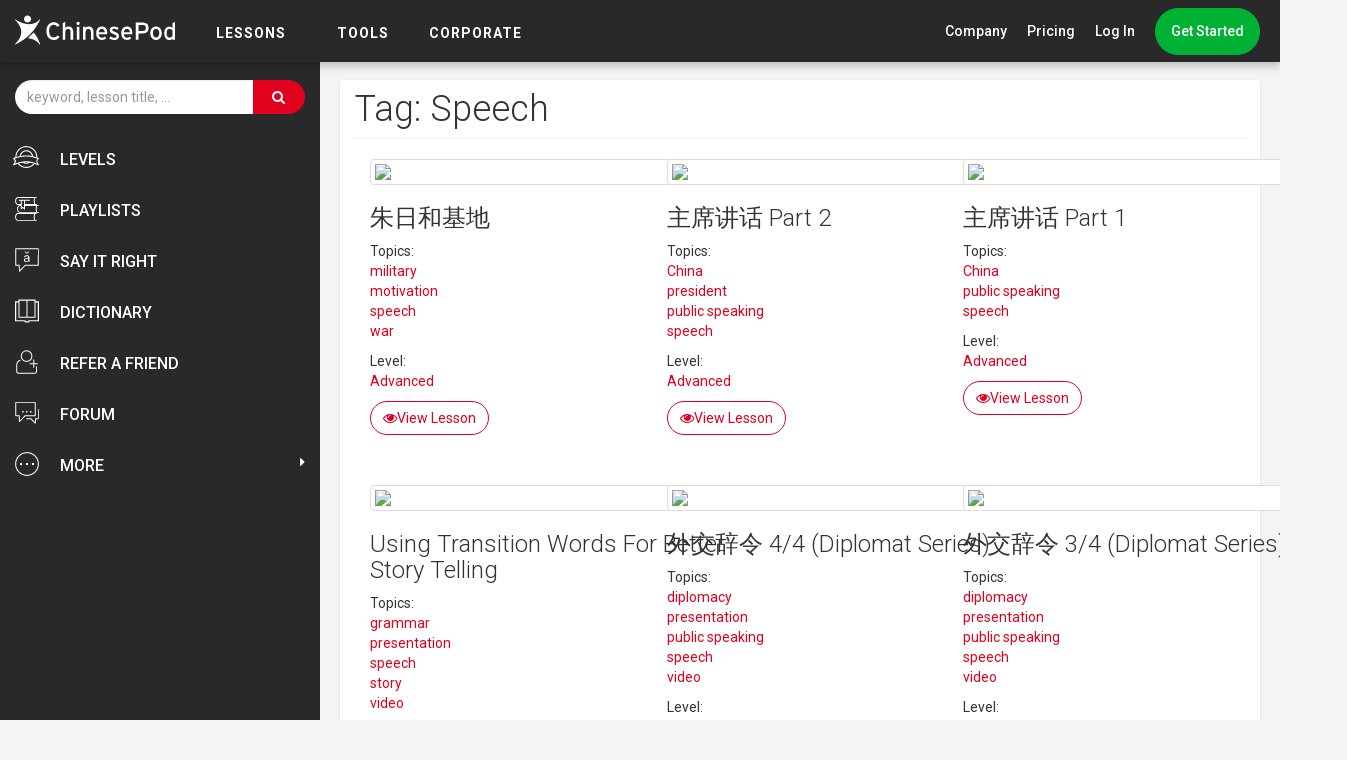

--- FILE ---
content_type: text/html; charset=UTF-8
request_url: https://chinesepod.com/library/tag/speech
body_size: 36600
content:
<!DOCTYPE html PUBLIC "-//W3C//DTD XHTML 1.0 Transitional//EN" "http://www.w3.org/TR/xhtml1/DTD/xhtml1-transitional.dtd">
<html>
<head>

<meta http-equiv="Content-Type" content="text/html; charset=utf-8">
<title>Speech &middot; Tags &middot; Library - ChinesePod</title>
    <meta name="description" content="List of all lessons related to the tag: speech" />

<meta http-equiv="X-UA-Compatible" content="IE=edge" />
<meta name="p:domain_verify" content="3b2802e8866dbff7cdd3cd95b58725cb"/>
<meta name="viewport" content="width=device-width, initial-scale=1" />
    <link rel="stylesheet" href="/bootstrap/3.3.4/css/bootstrap.min.css" />
<link rel="stylesheet" href="https://maxcdn.bootstrapcdn.com/font-awesome/4.7.0/css/font-awesome.min.css"  integrity="sha384-wvfXpqpZZVQGK6TAh5PVlGOfQNHSoD2xbE+QkPxCAFlNEevoEH3Sl0sibVcOQVnN" crossorigin="anonymous"/>
<!--<link rel="stylesheet" href="/css/cp.css?v=" />-->
<!-- <link rel="stylesheet" href="/css/cp.css?v=12:56:56" /> -->

<link href="https://fonts.googleapis.com/css?family=Roboto:300,400,500,700" rel="stylesheet">

<link rel="shortcut icon" href="/favicon.ico" />
<link rel="apple-touch-icon" href="/images/icons/apple-touch-icon.png" />

<link rel="stylesheet" href="https://chinesepod.com/dist/main.css?id=ffbe4e8470c0020a56ed">


<script src="/js/jquery-1.11.1.min.js"></script>
<script src="/js/jquery-ui-1.11.2.min.js"></script>
<script src="/js/jquery.ui.touch-punch.min.js"></script>

<script type="text/javascript" src="/js/common.js?v=16021803"></script>

<meta property="fb:admins" content="689662443" />
<meta property="fb:app_id" content="579023338839518" />
<meta property="og:type" content="website" />

<!--[if lt IE 9]>
    <script src="https://oss.maxcdn.com/libs/html5shiv/3.7.0/html5shiv.js"></script>
    <script src="https://oss.maxcdn.com/libs/respond.js/1.3.0/respond.min.js"></script>
<![endif]-->


<!-- Facebook Pixel Code -->
<!-- <script>
!function(f,b,e,v,n,t,s){if(f.fbq)return;n=f.fbq=function(){n.callMethod?
n.callMethod.apply(n,arguments):n.queue.push(arguments)};if(!f._fbq)f._fbq=n;
n.push=n;n.loaded=!0;n.version='2.0';n.queue=[];t=b.createElement(e);t.async=!0;
t.src=v;s=b.getElementsByTagName(e)[0];s.parentNode.insertBefore(t,s)}(window,
document,'script','https://connect.facebook.net/en_US/fbevents.js');

fbq('init', '1468506773475409');
fbq('track', "PageView");</script>
<noscript><img height="1" width="1" style="display:none"
src="https://www.facebook.com/tr?id=1468506773475409&ev=PageView&noscript=1"
/></noscript> -->
<!-- End Facebook Pixel Code -->
<!-- Lucky Orange Code -->
<script type='text/javascript'>
window.__lo_site_id = 82602;
(function() {
        var wa = document.createElement('script'); wa.type = 'text/javascript'; wa.async = true;
        wa.src = 'https://d10lpsik1i8c69.cloudfront.net/w.js';
        var s = document.getElementsByTagName('script')[0]; s.parentNode.insertBefore(wa, s);
  })();
</script>
<!-- Lucky Orange Code  -->


<style>
           .font-chinese { font-size: 30px; }
       .font-english { font-size: 18px; }
        .font-chinese span {
        cursor: pointer;
    }
    .font-chinese span:hover {
        background: #FCC90D;
        border-radius: 4px;
    }
</style>
</head>
<body>
            <!-- <div id="fb-root"></div>
        <script>(function(d, s, id) {
          var js, fjs = d.getElementsByTagName(s)[0];
          if (d.getElementById(id)) return;
          js = d.createElement(s); js.id = id;
          js.src = "//connect.facebook.net/en_US/sdk.js#xfbml=1&version=v2.3&appId=579023338839518";
          fjs.parentNode.insertBefore(js, fjs);
        }(document, 'script', 'facebook-jssdk'));</script> -->
    
    
    
    <div id="dhtmltooltip"></div>
    <style>
    .cp-mega-dropdown {
        top: 62px !important;
    }
    a.fhf {
        color: #999 !important;
        font-size: 30px !important;
        padding: 0 5px 0 10px;
    }
    @media (max-width: 768px){
        a.fhf {
            color: #fff !important;
            padding: 0 5px;
        }
    }
    .cp-right-menu-item.cp-dropdown:hover a.fhf {
        color: #fff !important;
    }
    .help-dropdown a {
        font-size: 16px;
    }
    a.nav-icon-link svg {
        fill: #999 !important;
        -webkit-transition: .2s;
        -moz-transition: .2s;
        transition: .2s;
    }
    a.nav-icon-link:hover svg {fill: #fff !important;}
    nav.cp-navbar {top: 0 !important}
</style>
<nav class="cp-navbar">
    <div class="cp-navbar-logo-cont">
        <a href="/" class="cp-logo-link">
            <img src="/img/logo.svg" alt="ChinesePod" width="160" class="cp-navbar-logo">
        </a>
        <div class="cp-burger">
            <span></span>
            <span></span>
            <span></span>
        </div>
    </div>
    <div class="cp-menu cp-mobile-menu-collapsed">
        <div class="cp-menu-item">
            <span class="cp-menu-item-lbl">
                <a href="/dashboard/">LESSONS</a>
            </span>
            <div class="cp-mega-dropdown">
                <div class="cp-mega-dropdown-centralized">
                                            <a href="/#our-features" class="cp-mega-dropdown-item">Our Lessons</a>
                                        <a href="/playlist/say-it-right/welcome" class="cp-mega-dropdown-item">Say It Right</a>
                    <a href="/library/courses/" class="cp-mega-dropdown-item">Playlist </a>
                    <a href="/library/channels/?academic-levels" class="cp-mega-dropdown-item">Levels</a>

                </div>
            </div>
        </div>
        <div class="cp-menu-item">
            <span class="cp-menu-item-lbl">
                <a href="#">TOOLS</a>
            </span>
            <div class="cp-mega-dropdown">
                <div class="cp-mega-dropdown-centralized">
                    <a href="#" class="cp-mega-dropdown-item hidden-lg-disp">TOOLS</a>
                    <a href="/dictionary/english-chinese/" class="cp-mega-dropdown-item">Dictionary</a>
                    <a href="/tools/pronunciation/" class="cp-mega-dropdown-item">Pronunciation</a>
                                            <a href="/blog/" class="cp-mega-dropdown-item">Blog</a>
                                    </div>
            </div>
        </div>
<!--        <div class="cp-menu-item">-->
<!--            <span class="cp-menu-item-go">-->
<!--                 <a href="/academic-offers">Academic</a>-->
<!--            </span>-->
<!--        </div>-->
        <div class="cp-menu-item">
            <span class="cp-menu-item-go">
                 <a href="/corporate">Corporate</a>
            </span>
        </div>
        <div class="cp-right-menu">
                            <div class="cp-right-menu-item cp-dropdown">
                    <a href="#" class="cp-dropdown-toggle">Company</a>
                    <span class="cp-pointer-up"></span>
                    <div class="cp-dropdown-menu">
                        <a href="/why-choose-us/" class="cp-dropdown-menu-item">Why Choose Us</a>
                        <a href="/contact/" class="cp-dropdown-menu-item">Contact Us</a>
                        <a href="https://forum.chinesepod.com/" target="_blank" class="cp-dropdown-menu-item">Forum</a>
                        <a href="http://support.chinesepod.com/" class="cp-dropdown-menu-item">Help</a>
                        <hr class="divider">
                        <div class="cp-dropdown-menu-item cp-socials">
                            <ul class="list-inline social">
                                <li><a class="social-icon" href="https://www.facebook.com/ChinesePod" target="_blank">
                                        <img src="/images/social/facebook-red.svg">
                                        <img class="hover" src="/images/social/facebook-white.svg">
                                    </a>
                                </li>
                                <li><a class="social-icon" href="https://twitter.com/chinesepod" target="_blank">
                                        <img src="/images/social/twitter-red.svg">
                                        <img class="hover" src="/images/social/twitter-white.svg">
                                    </a>
                                </li>
                                <li><a class="social-icon" href="http://instagram.com/chinesepod/" target="_blank">
                                        <img src="/images/social/instagram-red.svg">
                                        <img class="hover" src="/images/social/instagram-white.svg">
                                    </a>
                                </li>
                                <li><a class="social-icon" href="https://www.youtube.com/user/ChinesePodTV" target="_blank">
                                        <img src="/images/social/youtube-red.svg">
                                        <img class="hover" src="/images/social/youtube-white.svg">
                                    </a>
                                </li>
                            </ul>
                        </div>
                        <div class="cp-dropdown-menu-item cp-app-stores">
                            <a href="https://itunes.apple.com/us/developer/chinesepod-limited/id820791896" target="_blank" class="cp-app-store-icon">
                                <img src="/img/app-store-icon.svg" alt="ChinesePod iOS App" height="33">
                            </a>&nbsp;
                            <a href="https://play.google.com/store/apps/developer?id=ChinesePod+Limited" target="_blank" class="cp-app-store-icon">
                                <img src="/img/google-play-icon.svg" alt="ChinesePod Google Play App" height="33">
                            </a>
                        </div>
                    </div>
                </div>
                <a href="/pricing/monthly/" class="cp-right-menu-item">Pricing</a>
                <a href="/accounts/signin" class="cp-right-menu-item">Log In</a>
                <div class="cp-right-menu-item">
                                            <a href="https://www.chinesepod.com/signup" class="cp-btn cp-btn-green cp-btn-rounded cp-nav-btn">Get Started</a>
                                                        </div>
                    </div>
    </div>
    </nav>

<script>
    // tooltip for the refer a friend
    // $(function () {
    //   $('[data-toggle="tooltip"]').tooltip()
    // })
</script>

    
    <div class="container-global">

        
                                    <div class="sir-banner-container">
                    <a href="/lp-sir" style="display:block;" onclick="ga('send', 'event', 'SIR', 'Banner unregistered');">
                        <img src="/img/start-sounding-native.jpg" alt="Say It Right Series" class="img-responsive center-block" />
                    </a>
                </div>
                    
        
        <div class="container">

            

                                        
            
        </div>





<!--SVG LIBRARY FOR ICONS-->
<svg style="display: none;">
    <symbol id="home-icon" viewBox="0 0 72 72">
        <path d="M71,37c-3.7-1.5-7-3.6-9.7-6.3c-2.7-2.6-4.6-4.5-5.5-6.4c-0.2-0.5-0.8-0.8-1.3-0.8h-0.4
            V12.8h7.1c0.7,0,1.3-0.5,1.5-1.2c0.1-0.7-0.2-1.4-0.9-1.7c-0.4-0.2-1-0.4-1.7-0.6c-2.1-0.7-5.7-1.9-7.4-3.5c-2.1-2-3.1-3.1-3.6-4.2
            c-0.2-0.5-0.8-0.8-1.3-0.8H24.3c-0.6,0-1.1,0.3-1.3,0.8c-0.5,1.1-1.5,2-3,3.6l-0.3,0.3c-1.7,1.8-5.4,3-7.6,3.8
            c-0.7,0.3-1.3,0.5-1.7,0.6c-0.6,0.3-1,1-0.9,1.7c0.1,0.7,0.7,1.2,1.4,1.2h6.9v10.6h-0.4c-0.6,0-1.1,0.3-1.3,0.8
            c-0.8,1.7-2.3,3.2-4.7,5.6L11,30.3C8.2,33.1,4.9,35.4,1,37c-0.6,0.3-1,1-0.9,1.7c0.1,0.7,0.7,1.2,1.4,1.2h4.9v29.9
            c0,0.8,0.7,1.5,1.5,1.5h20.3h14.9h20.3c0.8,0,1.5-0.7,1.5-1.5V39.8h5.4c0.7,0,1.3-0.5,1.5-1.2C72,38,71.6,37.3,71,37z M43.2,43.4
            H28.3c-0.8,0-1.5,0.7-1.5,1.5v23.4h-8.6V40h35.4v28.2h-8.9V44.8C44.7,44,44,43.4,43.2,43.4z M51,23.4h-2.9V12.8H51V23.4z
            M45.1,12.8v10.6H26.8V12.8H45.1z M21.8,7.6l0.3-0.3c1.4-1.4,2.4-2.4,3.1-3.6h21.5c0.8,1.3,2.1,2.6,3.8,4.2
            c0.8,0.7,1.7,1.4,2.7,1.9H18.6C19.8,9.2,20.9,8.5,21.8,7.6z M20.8,12.8h3v10.6h-3V12.8z M13.1,32.3l0.4-0.4
            c2.2-2.2,3.7-3.8,4.7-5.5h35.2c1.2,2,3.1,3.9,5.7,6.4c1.6,1.5,3.3,2.9,5.2,4.1H7.5C9.6,35.6,11.4,34.1,13.1,32.3z M9.4,40h5.8v28.2
            H9.4V40z M29.8,68.3v-22h12v22H29.8z M62.1,68.3h-5.5V40h5.5V68.3z"/>
    </symbol>
    <symbol id="speech-bubble-icon" viewBox="0 0 72 72">
        <path d="M31.3,45.5H61c0.8,0,1.5-0.7,1.5-1.5V23.7v-2.9V4.9c0-0.8-0.7-1.5-1.5-1.5H1.9
            c-0.8,0-1.5,0.7-1.5,1.5V44c0,0.8,0.7,1.5,1.5,1.5h9.4l0.5,16.3c0,0.6,0.4,1.1,0.9,1.3l0.5,0.1c0.4,0,0.8-0.2,1-0.4l8.4-8.5
            l2.6-2.7L31.3,45.5z M22,50.8l-7.4,7.5L14.2,44c0-0.8-0.7-1.4-1.5-1.4H3.4V6.3h56.2v14.5v0.6v2.3v18.8H30.7c-0.4,0-0.8,0.2-1,0.4
            L25,47.8L22,50.8z"/>
        <path d="M63,54.6h7.1c0.8,0,1.5-0.7,1.5-1.5V24.2h-2.9v27.4h-7.1c-0.8,0-1.4,0.6-1.5,1.4l-0.3,10.5
            L48.4,52.1c-0.3-0.3-0.7-0.4-1-0.4H36l-2.9,2.9h13.7l13.4,13.5c0.3,0.3,0.7,0.4,1,0.4l0.5-0.1c0.5-0.2,0.9-0.7,0.9-1.3L63,54.6z"/>
        <circle cx="35.5" cy="32.3" r="2.5"/>
        <circle cx="47.3" cy="32.3" r="2.5"/>
        <path d="M26.2,32.3c0-0.9-0.5-1.7-1.2-2.1c-0.4-0.2-0.8-0.4-1.3-0.4c-0.7,0-1.2,0.3-1.7,0.7
            c-0.5,0.5-0.8,1.1-0.8,1.8c0,0.7,0.3,1.4,0.8,1.8c0.4,0.4,1,0.7,1.7,0.7c0.5,0,0.9-0.2,1.3-0.4C25.7,34,26.2,33.2,26.2,32.3z"/>
    </symbol>
    <symbol id="copy-icon" viewBox="0 0 72 72">
        <path d="M55.9,13h-3H17.7v47.9v3v7.6h49.5V70V13H55.9z M64.2,68.5H20.7v-4.6v-3V16h32.1h3h8.4V68.5z"/>
        <polygon points="7.8,3.5 52.9,3.5 52.9,10.2 55.9,10.2 55.9,0.5 4.7,0.5 4.7,63.9 14.2,63.9 
            14.2,60.9 7.8,60.9 	"/>
        <polygon points="30.6,29.5 30.6,32.5 52.9,32.5 55.2,32.5 55.2,29.5 52.9,29.5 	"/>
        <polygon points="30.6,41.5 30.6,44.5 52.9,44.5 55.2,44.5 55.2,41.5 52.9,41.5 	"/>
        <polygon points="30.6,53.5 30.6,56.5 52.9,56.5 55.2,56.5 55.2,53.5 52.9,53.5 	"/>
    </symbol>
    <symbol id="dictionary-icon" viewBox="0 0 72 72">
        <path d="M68.2,62.8L68.2,62.8c-0.1-0.2-0.9-1.7-1.8-4c-0.8-2.3-1.6-5.3-1.6-8.5c0-3,0.7-6.1,2.8-8.9
            c0.2-0.1,0.4-0.2,0.5-0.4c0.2-0.3,0.3-0.7,0.2-1L57.7,3.5c-0.6-2-2.4-3.4-4.5-3.4H21c-2.1,0-4,1.4-4.5,3.4L4.6,46.3
            c0,0.1,0,0.3,0,0.4C4,48.2,3.6,49.9,3.6,52c0,2.9,0.6,5.2,1.6,7c1.4,2.7,3.6,4.1,5.4,4.8c1.8,0.7,3.2,0.8,3.3,0.8l0,0h35.9l3.7,6.1
            c0.1,0.2,0.3,0.3,0.5,0.5c0,0,0.4,0.2,1,0.4c0.6,0.2,1.4,0.4,2.3,0.4c0.5,0,1-0.1,1.5-0.2c0.7-0.2,1.5-0.8,2-1.6
            c0.5-0.8,0.7-1.8,0.7-3.1c0-0.2,0-0.4,0-0.6c0-0.2-0.1-0.4-0.2-0.5l-0.8-1.4h1.7h5c0.4,0,0.8-0.2,1-0.6
            C68.4,63.6,68.4,63.1,68.2,62.8z M18.8,4.2c0.3-1,1.2-1.7,2.3-1.7h32.2c0,0,0,0,0,0c1,0,2,0.7,2.2,1.7l10.2,35l-3.6,0h-4.2
            c0.7-2.1,1-4.3,1-6.6c0-3.9-1-7.8-3.2-11.4c-4.1-6.8-11.3-10.5-18.7-10.5c0,0,0,0,0,0c0,0,0,0,0,0c-3.9,0-7.8,1-11.4,3.2
            C18.8,18,15,25.3,15,32.6c0,2.2,0.3,4.4,1,6.5h-0.8l-0.1,0c-0.1,0-2.9,0.2-5.7,1.9c-0.4,0.2-0.7,0.5-1.1,0.7L18.8,4.2z M56.5,32.6
            c0,2.2-0.4,4.5-1.1,6.6c-0.3,0.8-0.6,1.6-1,2.4c-1.6,3.1-4,5.8-7.3,7.8c-3.2,1.9-6.7,2.8-10.1,2.8c-6.6,0-13-3.3-16.7-9.4
            c-0.2-0.4-0.5-0.8-0.7-1.2c-0.4-0.8-0.7-1.6-1-2.4c-0.8-2.1-1.1-4.3-1.1-6.5c0-6.6,3.3-13,9.4-16.7c3.2-1.9,6.7-2.8,10.1-2.8
            c6.6,0,13,3.3,16.7,9.4C55.6,25.7,56.5,29.1,56.5,32.6z M14,62.2c-0.3,0-2.2-0.2-4-1.4c-1-0.6-1.9-1.6-2.7-3C6.5,56.4,6,54.6,6,52
            c0-2.6,0.6-4.4,1.5-5.9c1.3-2.1,3.2-3.3,4.9-3.9c0.8-0.3,1.6-0.5,2.1-0.6c0.3,0,0.5-0.1,0.6-0.1l0.2,0l0,0h1.7
            c0.4,0.8,0.8,1.7,1.3,2.5c4.1,6.8,11.3,10.5,18.7,10.5c0,0,0,0,0,0c0,0,0,0,0,0c2.1,0,4.2-0.3,6.2-0.9l5.2,8.5H14z M59,68.5
            c-0.2,0.5-0.4,0.7-0.6,0.8c-0.2,0.1-0.6,0.2-1,0.2c0,0,0,0,0,0c0,0,0,0,0,0c-0.5,0-1.1-0.1-1.6-0.3c-0.2-0.1-0.3-0.1-0.4-0.2
            l-2.8-4.6l-1.4-2.4l-5.7-9.4c1-0.4,1.9-0.9,2.8-1.5c0.4-0.2,0.7-0.4,1-0.7l7,11.5l1.4,2.4l1.4,2.3c0,0.1,0,0.1,0,0.2
            C59.2,67.7,59.1,68.2,59,68.5z M64.2,62.2h-5.2l-7.9-12.9c2.5-2.2,4.4-4.8,5.7-7.7H62h2.7c-1.7,2.8-2.3,5.9-2.3,8.8
            c0,3.7,0.9,7,1.9,9.5c0.3,0.9,0.7,1.7,1,2.3H64.2z"/>
        <path d="M44.3,26.2l-5.5,0.4l3.2-3.7c0.3-0.3,0.4-0.8,0.2-1.3c-0.2-0.4-0.6-0.7-1.1-0.7h-5.3
            l1.2-1.3c0.4-0.5,0.4-1.2-0.1-1.7s-1.2-0.4-1.7,0.1l-5.4,6c-0.4,0.5-0.4,1.2,0.1,1.7c0.5,0.4,1.2,0.4,1.7-0.1l2.1-2.3h4.8l-3.1,3.5
            l-6.6,0.5c-0.3,0-0.7,0.2-0.9,0.5c-0.2,0.3-0.3,0.6-0.2,1l1.9,7.5c0.1,0.5,0.6,0.9,1.2,0.9l11.4-0.1c0.5,0,1-0.4,1.1-0.9l2.2-8.5
            c0.1-0.4,0-0.8-0.2-1.1C45.1,26.4,44.7,26.2,44.3,26.2z M30.8,30.9l-0.3-1.3l4.5-0.3l0,1.4L30.8,30.9z M31.8,34.8l-0.4-1.6l3.7-0.2
            l0.1,1.8L31.8,34.8z M41.3,34.7l-3.8,0l-0.1-1.8l4.4-0.2L41.3,34.7z M42.4,30.4l-5.1,0.2l-0.1-1.5l5.6-0.4L42.4,30.4z"/>
        <path d="M26.7,41.8c-0.4,0.5-0.3,1.3,0.2,1.7c0.5,0.4,1.3,0.3,1.7-0.2l1.4-1.7l0.7-0.9
            c0.3-0.4,0.3-1,0-1.4c-0.1-0.1-0.1-0.2-0.2-0.2c-0.5-0.4-1.3-0.3-1.7,0.2l0,0l-1.9,2.4L26.7,41.8z"/>
        <path d="M32.9,40.6l0.8,0.9l1.3,1.6c0.4,0.5,1.2,0.6,1.7,0.2c0.5-0.4,0.6-1.2,0.2-1.7l-0.1-0.1
            l-2-2.4l-0.1-0.1c-0.4-0.5-1.2-0.6-1.7-0.2C33,39,33,39.1,32.9,39.2C32.6,39.6,32.6,40.2,32.9,40.6z"/>
        <path d="M37.2,40.3l1.1,1.2l1.4,1.6c0.4,0.5,1.2,0.5,1.7,0.1c0.5-0.4,0.5-1.2,0.1-1.7c0,0,0,0,0,0
            l-2.1-2.4L39,38.7c-0.4-0.5-1.2-0.5-1.7-0.1c-0.2,0.1-0.3,0.3-0.3,0.5C36.9,39.5,37,40,37.2,40.3z"/>
        <path d="M42.1,40.4l1.4,1.2l2.2,1.8c0.5,0.4,1.2,0.3,1.7-0.2c0.4-0.5,0.3-1.2-0.1-1.6c0,0,0,0,0,0
            l-2.8-2.3l-0.7-0.6c-0.5-0.4-1.2-0.3-1.7,0.2c-0.1,0.1-0.2,0.3-0.2,0.5C41.6,39.6,41.7,40.1,42.1,40.4z"/>
    </symbol>
    <symbol id="book-icon" viewBox="0 0 72 72">
        <path d="M61.6,7.1V1.5H10.4v5.6H0.1V67h28c0.4,2.4,2.5,3.5,5,3.5H36h0h2.9c2.5,0,4.6-1.1,5-3.5h28
			V7.1H61.6z M37.7,10.5V7.1V4.9h20.5v2.2v3.4v42.4H37.7V10.5z M13.8,10.5V7.1V4.9h20.5v2.2v3.4v42.4H13.8V10.5z M68.5,63.6l-27.9,0
			v0v1.9c0,0.7-0.4,1.3-1.1,1.5c-0.2,0.1-0.4,0.1-0.6,0.1H36h0h-2.9c-0.2,0-0.4,0-0.6-0.1c-0.6-0.2-1-0.8-1.1-1.5v-1.9v0l-27.9,0
			V10.5h6.9v45.8h51.2V10.5h6.9V63.6z"/>
    </symbol>
    <symbol id="pronunciation-icon" viewBox="0 0 72 72">
        <path d="M57.2,34.7c-0.1-0.1-1.7-1.6-3.2-3.8c-1.5-2.2-2.9-5.2-2.9-8.2l0-0.2c0-0.1,0-0.3,0-0.4
            c0-3.7-1.2-6.8-2.4-8.9c-0.6-1.1-1.2-1.9-1.7-2.4c0.1-0.1,0.2-0.3,0.4-0.5c0.3-0.4,0.6-0.8,0.8-1.3c0.2-0.5,0.5-1,0.5-1.7
            c0-0.3-0.1-0.6-0.2-0.8c-0.2-0.4-0.5-0.6-0.8-0.9c-0.5-0.4-1.2-0.8-2.1-1.2C42.9,3.4,38.4,2.3,32,2.3c-3.5,0-7.5,0.3-12,1.1
            c-4.6,0.8-8.2,2.2-10.9,4.1C5,10.3,2.8,14.1,1.6,17.9C0.5,21.8,0.3,25.7,0.2,29l0,0c0,0.1,0,0.3,0,0.4c0,2.4,0.7,4.7,1.8,6.9
            c1.6,3.2,4,6.2,6.2,8.9c1.1,1.3,2.2,2.6,3.1,3.8c0.9,1.2,1.6,2.2,2,3.1c0.4,0.7,0.5,1.9,0.5,3.2c0,3.1-1,7.3-2,10.6
            c-0.4,1.4-0.9,2.7-1.2,3.7h2.5c0.3-0.9,0.6-1.9,1-3c1-3.5,2.1-7.7,2.1-11.3c0-1.6-0.2-3-0.8-4.2c-0.7-1.5-1.9-3.1-3.3-4.8
            c-2-2.5-4.5-5.3-6.4-8.2c-1-1.4-1.8-2.9-2.3-4.4c-0.6-1.5-0.9-2.9-0.9-4.4c0-0.1,0-0.2,0-0.3v0c0.2-4.4,0.4-9.5,2.7-13.9
            c1.1-2.2,2.8-4.2,5.2-5.8c2.4-1.6,5.6-3,10-3.7C24.8,5,28.7,4.7,32,4.7h0c5,0,8.7,0.7,11.2,1.5c1.2,0.4,2.1,0.8,2.7,1.1
            c0.2,0.1,0.3,0.2,0.4,0.3c0,0.1-0.1,0.2-0.2,0.4c-0.2,0.4-0.6,0.9-0.9,1.3c-0.2,0.2-0.3,0.3-0.4,0.5l-0.1,0.1l0,0l0,0
            c-0.2,0.2-0.4,0.5-0.4,0.9c0,0.3,0.1,0.6,0.4,0.9l0,0c0.1,0.1,1.1,1.1,2.1,2.9c1,1.8,2.1,4.4,2.1,7.6c0,0.1,0,0.2,0,0.3
            c0,0.1,0,0.2,0,0.3c0,3.9,1.8,7.3,3.5,9.8c0.9,1.3,1.8,2.3,2.4,3c-0.3,0.2-0.7,0.5-1,0.7c-0.4,0.3-0.9,0.6-1.3,0.8
            c-0.4,0.2-0.8,0.4-1,0.5c-0.6,0.2-1,0.8-0.8,1.4l0,0.1c0.1,0.3,0.3,1.1,0.5,1.9c0.1,0.4,0.2,0.8,0.2,1.2c0,0.1,0,0.2,0,0.3
            c-0.7,0.1-1.8,0.2-2.9,0.3c-1.2,0.1-2.4,0.2-3.2,0.2h0l0,0c-0.3,0-0.6,0-0.6,0c-0.1,0-0.2,0-0.3,0c-0.5,0-0.9,0.3-1.1,0.7
            c-0.2,0.5-0.1,1.1,0.4,1.4c0,0,1.4,1,3.1,2.1c0.9,0.5,1.8,1.1,2.7,1.6c0.5,0.2,1,0.5,1.5,0.6c-0.1,0.2-0.1,0.3-0.2,0.5
            c-0.1,0.1-0.2,0.2-0.3,0.3c-0.4,0.2-0.8,0.6-1,1c-0.2,0.4-0.3,0.8-0.3,1.2c0,0.4,0.1,0.8,0.2,1.2c0.1,0.6,0.3,1.1,0.5,1.6
            c0.1,0.5,0.2,0.9,0.2,1.2c0,0.1,0,0.2,0,0.3l-0.1,0.2c-0.2,0.2-0.4,0.3-0.7,0.4c-0.3,0.1-0.6,0.1-1,0.1h0h0c-0.7,0-1.7-0.2-2.6-0.4
            c-0.9-0.2-1.9-0.4-2.8-0.4c-0.5,0-1,0.1-1.6,0.3c-0.4,0.2-0.7,0.5-0.9,0.8c-0.4,0.6-0.7,1.2-1,2c-0.8,2.3-1.4,5.7-1.4,8.9
            c0,0.4,0,0.8,0,1.2h2.4c0-0.4,0-0.8,0-1.2c0-2.2,0.3-4.6,0.8-6.5c0.2-0.9,0.5-1.8,0.8-2.3c0.1-0.3,0.3-0.5,0.4-0.7l0.1-0.1l0,0
            c0,0,0.2-0.1,0.4-0.1l0,0l0,0c0.5,0,1.4,0.2,2.3,0.4c0.9,0.2,2,0.4,3.1,0.4c0.6,0,1.2-0.1,1.8-0.3c0.6-0.2,1.2-0.6,1.7-1.1
            c0.3-0.3,0.5-0.7,0.6-1c0.1-0.4,0.2-0.7,0.2-1.1c0-0.9-0.3-1.7-0.5-2.4c-0.1-0.4-0.2-0.7-0.3-1c-0.1-0.3-0.1-0.5-0.1-0.6l0-0.1h0
            c0.5-0.3,0.9-0.7,1.2-1.1c0.4-0.6,0.6-1.2,0.7-1.7c0.1-0.5,0.1-0.8,0.1-0.9c0-0.6-0.4-1.1-1-1.2c-0.4-0.1-1.2-0.3-2-0.7
            c-0.8-0.4-1.7-0.9-2.5-1.4c0.6-0.1,1.3-0.1,1.9-0.2c1.5-0.2,2.8-0.4,2.8-0.4c0.4-0.1,0.8-0.3,0.9-0.7c0.1-0.4,0.1-0.6,0.1-0.9
            c0-0.5-0.1-0.9-0.2-1.4c-0.1-0.8-0.3-1.6-0.5-2.3c0.2-0.1,0.4-0.2,0.6-0.3c1.7-1,3.5-2.3,3.6-2.3c0.3-0.2,0.5-0.5,0.5-0.9
            C57.6,35.3,57.4,34.9,57.2,34.7L57.2,34.7z"/>
        <path d="M60.1,42.1c-0.4-0.5-1.1-0.6-1.7-0.2c-0.5,0.4-0.6,1.1-0.2,1.7l0,0c0,0,0.3,0.4,0.5,0.9
            c0.2,0.5,0.4,1.2,0.4,1.8c0,0.7-0.2,1.4-0.9,2.1c-0.4,0.5-0.4,1.2,0.1,1.7c0.5,0.4,1.2,0.4,1.7-0.1c1.1-1.2,1.5-2.6,1.5-3.7
            c0-1.2-0.4-2.2-0.7-2.9C60.5,42.6,60.1,42.1,60.1,42.1z"/>
        <path d="M65.2,41.2C64.6,39.9,64,39.1,64,39c-0.4-0.5-1.1-0.6-1.7-0.2c-0.5,0.4-0.6,1.1-0.2,1.7l0,0
            c0,0,0.6,0.8,1.1,1.9c0.5,1.1,1,2.6,1,4.2c0,1.6-0.5,3.3-2,4.9c-0.4,0.5-0.4,1.2,0.1,1.7c0.5,0.4,1.2,0.4,1.7-0.1
            c1.9-2.1,2.6-4.4,2.6-6.5C66.5,44.4,65.8,42.6,65.2,41.2z"/>
        <path d="M69.7,37.7c-1-2.3-2.1-3.7-2.1-3.8c-0.4-0.5-1.1-0.6-1.6-0.3c-0.5,0.4-0.6,1.1-0.3,1.6l0,0
            c0.1,0.1,1,1.5,1.9,3.5c0.9,2.1,1.8,4.8,1.8,7.8c0,3.2-1,6.6-4,9.8c-0.4,0.5-0.4,1.2,0,1.7c0.5,0.4,1.2,0.4,1.7,0
            c3.5-3.6,4.7-7.7,4.7-11.4C71.8,43.1,70.8,40,69.7,37.7z"/>
    </symbol>
    <symbol id="coin-icon" viewBox="0 0 72 72">
        <path d="M36,0.4C16.4,0.4,0.4,16.4,0.4,36c0,19.6,15.9,35.6,35.6,35.6c19.6,0,35.6-15.9,35.6-35.6
            C71.6,16.4,55.6,0.4,36,0.4z M36,69.1C17.8,69.1,2.9,54.2,2.9,36C2.9,17.8,17.8,2.9,36,2.9c18.2,0,33.1,14.8,33.1,33.1
            C69.1,54.2,54.2,69.1,36,69.1z"/>
        <path d="M36,13.9c-12.2,0-22.1,9.9-22.1,22.1S23.8,58.1,36,58.1S58.1,48.2,58.1,36
            S48.2,13.9,36,13.9z M36,55.6c-10.8,0-19.6-8.8-19.6-19.6S25.2,16.4,36,16.4S55.6,25.2,55.6,36S46.8,55.6,36,55.6z"/>
        <path d="M43.3,27.5H28.7c-0.7,0-1.3,0.6-1.3,1.3v14.6c0,0.7,0.6,1.3,1.3,1.3h14.6
            c0.7,0,1.3-0.6,1.3-1.3V28.7C44.5,28,44,27.5,43.3,27.5z M42,42H30V30H42V42z"/>
    </symbol>
    <symbol id="headphones-icon" viewBox="0 0 72 72">
        <path d="M71.6,36c0-19.6-15.9-35.5-35.5-35.5C16.6,0.5,0.7,16.4,0.7,36c0,4.1,0.8,8.1,2.1,11.7H0.4
		v17h9.4c2.7,4,7.3,6.7,12.4,6.8l1.6,0V40.8l-1.6,0C17,41,12.4,43.7,9.7,47.7H6.1C4.6,44,3.8,40.1,3.8,36
		c0-17.9,14.5-32.4,32.4-32.4S68.5,18.1,68.5,36c0,4.1-0.8,7.9-2.2,11.5h-4.1c-2.7-4-7.3-6.7-12.4-6.8l-1.6,0v30.7l1.6,0
		c5.2-0.1,9.7-2.8,12.4-6.8h9.4v-17h-2C70.9,43.8,71.6,40,71.6,36z M20.6,44.1v24.1c-5.9-0.9-10.4-6-10.4-12.1S14.8,45,20.6,44.1z
		 M8.1,50.8c-0.6,1.7-1,3.5-1,5.4c0,1.9,0.4,3.7,1,5.4H3.5V50.8H8.1z M51.4,68V43.8c5.9,0.9,10.4,6,10.4,12.1S57.2,67.1,51.4,68z
		 M68.5,61.3h-4.7c0.6-1.7,1-3.5,1-5.4c0-1.9-0.4-3.7-1-5.4h4.7V61.3z"/>
    </symbol>
    <symbol id="times-icon" viewBox="0 0 72 72">
        <polygon points="62.6,13 60.4,10.9 36.1,35.2 11.8,10.9 9.7,13 34,37.3 9.7,61.6 11.8,63.8 
	    36.1,39.4 60.4,63.8 62.6,61.6 38.2,37.3 "/>
    </symbol>
    <symbol id="playlist-icon" viewBox="0 0 72 72">
        <path d="M71.3,45.3c-0.3-0.3-0.7-0.4-1.1-0.4h-3.8c0-0.1-0.1-0.3-0.2-0.5c-0.5-1.9-1.2-5.4-1.2-8.2
            l0-0.2c0-2,0.3-4.3,0.7-6.2c0.2-0.9,0.4-1.8,0.6-2.4c0-0.1,0-0.1,0.1-0.2H70c0.4,0,0.8-0.2,1.1-0.4c0.3-0.3,0.4-0.7,0.4-1.1
            c0-0.4-0.2-0.8-0.4-1.1c-0.3-0.3-0.7-0.4-1.1-0.4H30.2v-0.3h29.3h4.7c0.4,0,0.8-0.2,1.1-0.4c0.3-0.3,0.4-0.7,0.4-1.1
            c0-0.4-0.2-0.8-0.4-1.1c-0.3-0.3-0.7-0.4-1.1-0.4h-3.8c0-0.1-0.1-0.3-0.2-0.5c-0.5-1.9-1.2-5.4-1.2-8.2l0-0.2c0-2,0.3-4.3,0.7-6.2
            c0.2-0.9,0.4-1.8,0.6-2.4c0-0.1,0-0.1,0.1-0.2H64c0.4,0,0.8-0.2,1.1-0.4c0.3-0.3,0.4-0.7,0.4-1.1c0-0.4-0.2-0.8-0.4-1.1
            c-0.3-0.3-0.7-0.4-1.1-0.4H8.4c0,0,0,0,0,0c-1.5,0-2.8,0.5-3.8,1.3C3,2.8,2,4.6,1.3,6.5c-0.7,1.9-1,3.9-1,5.6v0
            c0,2.3,0.6,5.1,1.8,7.4c0.6,1.2,1.4,2.2,2.5,3c1,0.8,2.4,1.3,3.8,1.3c0,0,0,0,0,0h8.8v0.3h-2.8c0,0,0,0,0,0c-1.5,0-2.8,0.5-3.8,1.3
            c-1.6,1.2-2.6,3-3.3,4.9c-0.7,1.9-1,3.9-1,5.6v0c0,2.3,0.6,5.1,1.8,7.4c0.6,1.2,1.4,2.2,2.5,3c1,0.8,2.4,1.3,3.8,1.3c0,0,0,0,0,0
            h51.1h4.7c0.4,0,0.8-0.2,1.1-0.4c0.3-0.3,0.4-0.7,0.4-1.1C71.8,45.9,71.6,45.5,71.3,45.3z M8.4,20.9c-0.8,0-1.4-0.2-2-0.7
            c-0.9-0.7-1.8-2-2.3-3.5c-0.6-1.5-0.8-3.2-0.8-4.6v0c0-1.8,0.5-4.2,1.5-6C5.2,5.2,5.8,4.4,6.4,4c0.6-0.5,1.3-0.7,2-0.7h49
            C57.2,4,57,5,56.8,6c-0.3,1.9-0.6,4-0.6,5.9l0,0.3c0,2.3,0.3,4.8,0.8,6.8c0.1,0.7,0.3,1.3,0.4,1.9H30.2v-9.5h13.2
            c0.8,0,1.5-0.7,1.5-1.5c0-0.8-0.7-1.5-1.5-1.5H12.3c-0.8,0-1.5,0.7-1.5,1.5c0,0.8,0.7,1.5,1.5,1.5h4.8v9.5H8.4z M27.2,11.4v21.1
            l-2.6-2.6c-0.6-0.6-1.5-0.6-2.1,0l-2.3,2.3V11.4H27.2z M62.9,42.9c0.1,0.7,0.3,1.3,0.4,1.9h-49c-0.8,0-1.4-0.2-2-0.7
            c-0.9-0.7-1.8-2-2.3-3.5c-0.6-1.5-0.8-3.2-0.8-4.6v0c0-1.8,0.5-4.2,1.5-6c0.5-0.9,1.1-1.6,1.7-2.1c0.6-0.5,1.3-0.7,2-0.7h2.8v8.6
            c0,0.6,0.4,1.2,0.9,1.4c0.6,0.2,1.2,0.1,1.6-0.3l3.8-3.8l4.1,4.1c0.4,0.4,1.1,0.6,1.6,0.3c0.6-0.2,0.9-0.8,0.9-1.4v-8.9h33.2
            c-0.2,0.8-0.4,1.7-0.6,2.7c-0.3,1.9-0.6,4-0.6,5.9l0,0.3C62.2,38.4,62.5,40.9,62.9,42.9z"/>
        <path d="M64.3,68.7h-3.8c0-0.1-0.1-0.3-0.2-0.5c-0.5-1.9-1.2-5.4-1.2-8.2l0-0.2c0-2,0.3-4.3,0.7-6.2
            c0.2-0.9,0.4-1.8,0.6-2.4c0-0.1,0-0.1,0.1-0.2H64c0.4,0,0.8-0.2,1.1-0.4c0.3-0.3,0.4-0.7,0.4-1.1c0-0.4-0.2-0.8-0.4-1.1
            c-0.3-0.3-0.7-0.4-1.1-0.4H8.4c0,0,0,0,0,0c-1.5,0-2.8,0.5-3.8,1.3c-1.6,1.2-2.6,3-3.3,4.9c-0.7,1.9-1,3.9-1,5.6v0
            c0,2.3,0.6,5.1,1.8,7.4c0.6,1.2,1.4,2.2,2.5,3c1,0.8,2.4,1.3,3.8,1.3c0,0,0,0,0,0h51.1h4.7c0.4,0,0.8-0.2,1.1-0.4
            c0.3-0.3,0.4-0.7,0.4-1.1c0-0.4-0.2-0.8-0.4-1.1C65.1,68.9,64.7,68.7,64.3,68.7z M56.9,66.9c0.1,0.7,0.3,1.3,0.4,1.9h-49
            c-0.8,0-1.4-0.2-2-0.7c-0.9-0.7-1.8-2-2.3-3.5c-0.6-1.5-0.8-3.2-0.8-4.6v0c0-1.8,0.5-4.2,1.5-6c0.5-0.9,1.1-1.6,1.7-2.1
            c0.6-0.5,1.3-0.7,2-0.7h49c-0.2,0.8-0.4,1.7-0.6,2.7c-0.3,1.9-0.6,4-0.6,5.9l0,0.3C56.2,62.4,56.5,64.8,56.9,66.9z"/>
    </symbol>
    <symbol id="level-icon" viewBox="0 0 72 72">
        <path d="M66.9,47.5c0.7-1.1,1.3-2,2-3c0.8-1.1,1.7-2.3,2.6-4c0.2-0.4,0.2-0.9,0.1-1.3
            c-0.2-0.4-0.5-0.7-1-0.8c-1.1-0.3-2.2-0.7-3.4-1c0-0.5,0-0.9,0-1.4c0-16.8-13.6-30.3-30.3-30.3C20.1,5.7,6.5,19.2,6.5,36
            c0,0.3,0,0.6,0,0.9C4.7,37.5,3,38,1.4,38.4c-0.5,0.1-0.8,0.5-1,1c-0.2,0.5-0.1,1,0.2,1.4l4.9,6.6c-0.8,1.4-1.6,2.9-2.3,4.4
            c-0.9,1.9-1.8,3.7-2.7,5c-0.3,0.5-0.3,1.2,0.1,1.7C1.1,59,1.8,59.2,2.4,59c2.9-1.1,6.5-2.7,10.7-4.1c5.6,7,14.1,11.5,23.7,11.5
            c9.4,0,17.9-4.3,23.4-11.1c3.6,1.3,6.7,2.7,9.4,3.7c0.6,0.2,1.2,0.1,1.6-0.4c0.4-0.4,0.5-1.1,0.2-1.7L66.9,47.5z M17.5,16.6
            c5-5,11.8-8,19.4-8c7.6,0,14.4,3.1,19.4,8c5,5,8,11.8,8,19.4c0,0.2,0,0.3,0,0.5c-2.7-0.8-5.5-1.7-8.6-2.4c-1-9.5-9-16.9-18.7-16.9
            c-9.6,0-17.6,7.2-18.7,16.6c-3.1,0.7-6,1.5-8.7,2.3c0,0,0,0,0,0C9.5,28.4,12.5,21.6,17.5,16.6z M52.4,33.3c-4.5-1-9.3-1.7-14.5-1.7
            c-0.4,0-0.8,0-1.1,0c-5.6,0-10.8,0.6-15.5,1.6c0.6-3.2,2.1-6.1,4.4-8.3c2.9-2.9,6.8-4.6,11.2-4.6c4.4,0,8.3,1.8,11.2,4.6
            C50.3,27.1,51.9,30,52.4,33.3z M56.2,55.4c-5,5-11.8,8-19.4,8c-7.6,0-14.4-3.1-19.4-8c-0.5-0.5-0.9-1-1.3-1.5
            c0.2,0,0.3-0.1,0.5-0.1c2.9-0.9,6.2-1.7,9.6-2.2c3,2.1,6.7,3.3,10.6,3.3c3.9,0,7.5-1.2,10.5-3.2c3.2,0.6,6.1,1.4,8.9,2.2
            c0.4,0.1,0.7,0.2,1.1,0.3C56.9,54.6,56.5,55,56.2,55.4z M31.4,50.9c1.7-0.1,3.4-0.2,5.2-0.2c0.4,0,0.8,0,1.3,0
            c1.5,0,2.9,0.1,4.3,0.3c-1.7,0.6-3.4,0.9-5.3,0.9C34.9,51.8,33.1,51.5,31.4,50.9z M62.1,52.8c-0.9-0.3-1.9-0.7-2.9-1
            c-0.7-0.2-1.4-0.5-2.1-0.7c-2.1-0.7-4.4-1.3-6.8-1.8c-1.2-0.3-2.4-0.5-3.7-0.7c-2.7-0.4-5.6-0.7-8.6-0.8c-0.4,0-0.9,0-1.3,0
            c-3.4,0-6.6,0.3-9.6,0.7c-1.3,0.2-2.5,0.4-3.7,0.6c-2.7,0.5-5.2,1.2-7.5,1.9c-0.5,0.2-1,0.3-1.6,0.5c-1,0.3-2,0.6-2.9,1
            C9,53.2,7,54,5.1,54.7c0.3-0.5,0.5-1.1,0.8-1.6c0.9-1.9,1.8-3.7,2.7-5c0.1-0.1,0.1-0.3,0.2-0.5c0.1-0.4,0-0.9-0.2-1.2l-0.4-0.6
            l-3.8-5.1c0.8-0.2,1.6-0.5,2.4-0.7c0.9-0.3,1.9-0.6,2.9-0.9c2.6-0.8,5.4-1.5,8.4-2.2c1-0.2,2-0.4,3-0.6c4.8-1,10.1-1.7,15.8-1.7
            c0.4,0,0.7,0,1.1,0c5.3,0.1,10.2,0.8,14.8,1.9c1,0.2,2,0.5,3,0.7c3,0.8,5.8,1.6,8.4,2.4c1,0.3,1.9,0.6,2.9,0.9
            c0.4,0.1,0.7,0.2,1.1,0.3c-0.5,0.7-0.9,1.4-1.4,2.1c0,0.1-0.1,0.1-0.1,0.2c-0.8,1.1-1.6,2.3-2.5,3.8c-0.2,0.4-0.2,0.9,0,1.4
            l0.4,0.8l2.9,5.8C65.6,54.2,63.9,53.5,62.1,52.8z"/>
    </symbol>
    <symbol id="sir-icon" viewBox="0 0 72 72">
        <g>
            <path d="M70,1H2C1.1,1,0.5,1.7,0.5,2.5v49.3c0,0.8,0.7,1.5,1.5,1.5h9.4l0.5,16.3c0,0.6,0.4,1.1,0.9,1.3l0.5,0.1
                c0.4,0,0.8-0.2,1-0.4l8.4-8.5l2.6-2.7l6.1-6.1H70c0.8,0,1.5-0.7,1.5-1.5V23.7v-2.9V2.5C71.5,1.7,70.8,1,70,1z M68.6,20.8v0.6v2.3
                v26.6H30.8c-0.4,0-0.8,0.2-1,0.4L25,55.6l-3,3l-7.4,7.5l-0.4-14.3c0-0.8-0.7-1.4-1.5-1.4H3.5V3.9h65.2V20.8z"/>
            <polygon points="37.2,16.4 43.3,10.4 40.6,10.4 35.6,14.1 30.6,10.4 27.8,10.4 34,16.4 	"/>
            <path d="M36.9,29.9c-4.5,0.5-7.3,1.3-8.5,2.4c-1.1,1.1-1.7,2.4-1.7,3.9c0,1.8,0.5,3.3,1.6,4.3c1,1,2.7,1.4,5.2,1.4
                c2.3,0,4.5-0.8,6.6-2.3c0.2,0.9,0.4,1.5,0.7,2h3.4c-0.6-1.1-0.9-2.4-0.9-3.7v-8.8c0-2.7-0.6-4.6-1.7-5.7c-1.2-1.1-3.1-1.7-5.7-1.7
                c-3.3,0-5.6,0.7-7,2.2c-1.1,1.1-1.6,2.4-1.7,4h3.6c0.1-0.9,0.5-1.7,1.3-2.4c0.8-0.8,2-1.1,3.7-1.1c1.6,0,2.7,0.2,3.2,0.7
                c0.6,0.6,0.9,1.3,0.9,2.2C39.7,28.8,38.8,29.7,36.9,29.9z M40,31.3v5.7c-1.7,1.7-3.7,2.6-6,2.6c-1.3,0-2.3-0.3-2.9-0.9
                c-0.7-0.7-1-1.4-1-2.2c0-1.1,0.3-2,0.9-2.6c0.9-0.9,2.7-1.4,5.6-1.7C38.2,32.2,39.4,31.8,40,31.3z"/>
        </g>
    </symbol>
    <symbol id="more-icon" viewBox="0 0 72 72">
        <path d="M36,0.3C16.3,0.3,0.3,16.3,0.3,36s16,35.7,35.7,35.7s35.7-16,35.7-35.7S55.7,0.3,36,0.3z
            M36,68.6C18,68.6,3.4,54,3.4,36S18,3.4,36,3.4S68.6,18,68.6,36S54,68.6,36,68.6z"/>
        <circle cx="18.3" cy="36.2" r="3.5"/>
        <circle cx="36.1" cy="36.2" r="3.5"/>
        <circle cx="53.9" cy="36.2" r="3.5"/>
    </symbol>
    <symbol id="options-icon" viewBox="0 0 72 72">
        <path d="M63,16.8c4.4,0,8-3.6,8-8s-3.6-8-8-8c-4,0-7.3,2.9-7.9,6.7H1v2.6h54.2
            C55.8,13.9,59.1,16.8,63,16.8z M63,3.4c3,0,5.4,2.4,5.4,5.4S66,14.1,63,14.1s-5.4-2.4-5.4-5.4S60.1,3.4,63,3.4z"/>
        <path d="M9,28c-4.4,0-8,3.6-8,8c0,4.4,3.6,8,8,8c4,0,7.3-2.9,7.9-6.7H71v-2.6H16.8
            C16.2,30.9,12.9,28,9,28z M9,41.4c-3,0-5.4-2.4-5.4-5.4S6,30.6,9,30.6s5.4,2.4,5.4,5.4S11.9,41.4,9,41.4z"/>
        <path d="M36,55.2c-4,0-7.3,2.9-7.9,6.7H1v2.6h27.2c0.6,3.8,3.9,6.7,7.9,6.7s7.3-2.9,7.9-6.7H71v-2.6
            H43.9C43.3,58.1,40,55.2,36,55.2z M36,68.6c-3,0-5.4-2.4-5.4-5.4c0-3,2.4-5.4,5.4-5.4s5.4,2.4,5.4,5.4C41.4,66.2,39,68.6,36,68.6z"
            />
    </symbol>
    <symbol id="calendar-icon" viewBox="0 0 72 72">
        <path d="M70.2,2.8H1.8C1,2.8,0.3,3.5,0.3,4.3v64c0,0.8,0.7,1.5,1.5,1.5h68.3c0.8,0,1.5-0.7,1.5-1.5v-64
            C71.7,3.5,71,2.8,70.2,2.8z M68.7,5.8v12.5H3.3V5.8H68.7z M3.3,66.8V21.3h65.3v45.5H3.3z"/>
        <path d="M15,27.4c-3.4,0-6.1,2.8-6.1,6.1c0,3.4,2.8,6.1,6.1,6.1s6.1-2.8,6.1-6.1C21.1,30.2,18.4,27.4,15,27.4z
            M15,36.7c-1.7,0-3.1-1.4-3.1-3.1s1.4-3.1,3.1-3.1s3.1,1.4,3.1,3.1S16.7,36.7,15,36.7z"/>
        <path d="M36,27.4c-3.4,0-6.1,2.8-6.1,6.1c0,3.4,2.8,6.1,6.1,6.1s6.1-2.8,6.1-6.1C42.1,30.2,39.4,27.4,36,27.4z
            M36,36.7c-1.7,0-3.1-1.4-3.1-3.1s1.4-3.1,3.1-3.1s3.1,1.4,3.1,3.1S37.7,36.7,36,36.7z"/>
        <path d="M57,27.4c-3.4,0-6.1,2.8-6.1,6.1c0,3.4,2.8,6.1,6.1,6.1s6.1-2.8,6.1-6.1C63.1,30.2,60.4,27.4,57,27.4z
            M57,36.7c-1.7,0-3.1-1.4-3.1-3.1s1.4-3.1,3.1-3.1s3.1,1.4,3.1,3.1S58.7,36.7,57,36.7z"/>
        <path d="M15,48.4c-3.4,0-6.1,2.8-6.1,6.1s2.8,6.1,6.1,6.1s6.1-2.8,6.1-6.1S18.4,48.4,15,48.4z M15,57.7
            c-1.7,0-3.1-1.4-3.1-3.1c0-1.7,1.4-3.1,3.1-3.1s3.1,1.4,3.1,3.1C18.1,56.3,16.7,57.7,15,57.7z"/>
        <path d="M36,48.4c-3.4,0-6.1,2.8-6.1,6.1s2.8,6.1,6.1,6.1s6.1-2.8,6.1-6.1S39.4,48.4,36,48.4z M36,57.7
            c-1.7,0-3.1-1.4-3.1-3.1c0-1.7,1.4-3.1,3.1-3.1s3.1,1.4,3.1,3.1C39.1,56.3,37.7,57.7,36,57.7z"/>
        <path d="M57,48.4c-3.4,0-6.1,2.8-6.1,6.1s2.8,6.1,6.1,6.1s6.1-2.8,6.1-6.1S60.4,48.4,57,48.4z M57,57.7
            c-1.7,0-3.1-1.4-3.1-3.1c0-1.7,1.4-3.1,3.1-3.1s3.1,1.4,3.1,3.1C60.1,56.3,58.7,57.7,57,57.7z"/>
    </symbol>
    <symbol id="cards-add-icon" viewBox="0 0 72 72">
        <g>
            <path d="M58.4 25.3v-8.5c0-2.6-2.1-4.7-4.7-4.7h-8V4.8c0-2.6-2.1-4.7-4.7-4.7H5.5C3 .1.9 2.2.8 4.8v50.4c0 2.6 2.1 4.7 4.7 4.7h8v7.3c0 2.6 2.1 4.7 4.7 4.7h35.5c2.6 0 4.7-2.1 4.7-4.7v-8.5c7.4-2 12.8-8.7 12.8-16.7s-5.5-14.7-12.8-16.7zm-44.9-8.5v39.9h-8c-.8 0-1.5-.7-1.5-1.5V4.8c0-.9.7-1.6 1.6-1.6H41c.9 0 1.6.7 1.6 1.6v7.3H18.2c-2.6 0-4.7 2.1-4.7 4.7zm41.8 50.4c0 .9-.7 1.6-1.6 1.6H18.2c-.9 0-1.6-.7-1.6-1.6V16.8c0-.9.7-1.6 1.6-1.6h35.5c.9 0 1.6.7 1.6 1.6v7.9c-.5 0-1-.1-1.5-.1-2.9 0-5.7.7-8.1 2-1.1.6-2.2 1.3-3.1 2.1-3.8 3.2-6.2 7.9-6.2 13.2 0 5.3 2.4 10 6.1 13.2.8.7 1.7 1.3 2.7 1.9 2.5 1.4 5.4 2.2 8.5 2.2.5 0 1 0 1.5-.1v8.1zm8.6-15.1c-1.5 1.5-3.4 2.6-5.5 3.3-1 .3-2 .6-3.1.7-.5.1-1 .1-1.5.1-3 0-5.8-.9-8.1-2.5-.7-.5-1.4-1-2-1.6-.4-.4-.8-.9-1.1-1.4-1.9-2.4-3-5.4-3-8.7 0-3.3 1.2-6.3 3-8.7.4-.5.7-1 1.1-1.4.6-.6 1.3-1.1 2-1.6 2.3-1.6 5.1-2.5 8.1-2.5.5 0 1 .1 1.5.1 1.1.1 2.1.3 3.1.7 2.1.7 3.9 1.8 5.5 3.3C66.4 34.5 68 38.1 68 42c0 4-1.6 7.5-4.1 10.1z"/>
            <path d="M60.4 40.5h-5v-5.1c0-.2 0-.4-.1-.5-.2-.6-.8-1-1.5-1-.9 0-1.6.7-1.6 1.6v5.1h-5.1c-.6 0-1.2.4-1.4.9-.1.2-.1.4-.1.6 0 .2.1.4.1.6.2.5.8.9 1.4.9h5.1v5.1c0 .9.7 1.6 1.6 1.6.7 0 1.2-.4 1.5-1 .1-.2.1-.4.1-.5v-5.1h5c.9 0 1.6-.7 1.6-1.6 0-.9-.7-1.6-1.6-1.6z"/>
        </g>
    </symbol>
    <symbol id="skritter-icon" viewBox="0 0 72 72">
        <g>
            <path d="M71.3 10.9c-.3-1.3-1.1-1.7-1.5-1.8-1.4-.3-2.6 1.1-3.1 1.7-.1.1-.1.2-.1.2-.1.2-8.5 18.3-13 26.9-3.5 6.8-6 13.9-6.9 16.8-5 2.7-4.5 5.7-3.2 8.5.3.6.2 2.1-.6 3.5-.5.9-1.7 2.4-3.7 2.6H2.7c-.6 0-1.2.5-1.2 1.2 0 .6.5 1.2 1.2 1.2H39c.2 0 1 .1 2 .1 2.9 0 8-.3 10.3-2.3 5.5-4.8 3.8-10.7 3.6-11.2 2.9-4.7 7-15.9 7.2-17.1.2-1.1 1.7-5.5 3.3-10.1 4.4-13 6.2-18.7 5.9-20.2zM49.8 67.7c-1.2 1-3.6 1.5-6 1.7.4-.4.7-.9 1-1.4 1.1-2 1.4-4.2.7-5.7-.8-1.7-1.4-3 1-4.7 1.2 2.6 2.8 3.3 4.1 3.3.9 0 1.6-.3 2.1-.4.1 0 .2-.1.2-.1.2 1.7-.1 4.7-3.1 7.3zm13.4-37.4c-1.7 5.1-3.1 9.1-3.3 10.4-.6 3-6.1 15.7-7.5 17.4-.1 0-.3.1-.4.1-1.2.4-2.3.8-3.4-1.8 0-.1.1-.2.1-.4 0-.1.1-.2.1-.3.8-2.6 3.3-9.9 6.9-16.8C60 30.7 67.9 13.7 68.6 12l.4-.4c-.4 2.6-3.8 12.6-5.8 18.7zM21.3 7.4c.3.4.8.5 1.3.4.4-.1 9.5-3.4 13.8 6 .2.4.6.7 1 .7h.1c.4 0 .8-.2 1-.5l5.7-8.7c.2-.3.2-.6.2-.9-.2-.4-.4-.6-.7-.8C38.5.4 27.1-3.2 21.2 6.1c-.3.4-.2.9.1 1.3zM41.4 5l-3.9 5.9c-3-5-7.5-6.1-10.9-6.1-.5 0-1 0-1.4.1C30.6.1 38.6 3.5 41.4 5z"/>
            <path d="M22.5 31.4c8 2 12.6 4.8 13.3 8.2 1 5-6.1 10.2-6.2 10.3-.5.3-.6.9-.4 1.5.2.4.6.7 1.1.7h.3C39 50 47.8 44.2 48.2 37.3c.2-4.1-2.4-10.2-16.6-15.5-11.8-4.4-14.5-8.5-14.7-11.1-.3-4 5.2-7.1 5.2-7.1.5-.3.7-.9.5-1.4-.2-.5-.8-.9-1.4-.7-9.3 1.9-16.4 8.6-16.5 15.3 0 3.8 2.2 10.8 17.8 14.6zM16.3 5.6c-1.1 1.4-1.8 3.2-1.7 5.2.3 4.8 5.8 9.2 16.2 13.1 10.1 3.8 15.3 8.4 15.1 13.2-.3 4.5-5.2 8.5-10.8 11 2-2.3 3.8-5.5 3.1-8.8-.9-4.5-5.9-7.9-15-10.1-10.2-2.5-16-7-16-12.3-.1-4.4 3.6-8.7 9.1-11.3z"/>
            <path d="M22.4 52.1c5.6-1 8.1-4.9 8.2-5 .2-.4.2-.8 0-1.2-.2-.4-.6-.6-1-.6-14.8-.6-18.8-10.5-19-10.9-.1-.4-.5-.7-.9-.7-.3-.2-.7 0-.9.3L1 43c-.2.2-.3.6-.3.9 0 .3.2.6.5.8 6.8 5.1 13 7.7 18.4 7.7.9-.1 1.9-.2 2.8-.3zm-13-15.2c1.8 3.1 6.7 9.3 17.7 10.5-1.1.9-2.8 1.9-5.1 2.3-5.1.9-11.4-1.2-18.4-6.2l5.8-6.6z"/>
        </g>
     </symbol>
     <symbol id="cards-icon" viewBox="0 0 72 72">
        <path d="M65.3 51.4c.3-.6 7.1-13.2 5.3-21.4-.7-3.2-10.4-9.5-17.5-11.3l.3-2.4c.3-2.5-1.4-4.8-3.9-5.1L40.3 10l-.5-4.1-.2-1.7c-.1-1.2-.7-2.3-1.7-3-.8-.6-1.8-1-2.8-1h-.5L5.1 3.6c-2.5.3-4.3 2.5-4 5L6 50.7c.2 1.9 1.6 3.4 3.4 3.9.1.7.4 1.4.9 2 .7 1 1.8 1.6 3 1.7L33.5 61c0 .2.1.4.2.5 2.6 4.2 7.7 5.1 11.7 5.1 1.6 0 3.1-.2 4.1-.3l5 5c.3.3.7.4 1.1.4.3 0 .6-.1.8-.2 2.8-1.8 5.4-3.9 7.7-6.2 2.3-2.3 4.3-4.8 6.1-7.5.4-.6.3-1.4-.2-1.9l-4.7-4.5zm-55.7 0c-.3-.2-.5-.6-.6-1L4.2 8.3c-.1-.8.5-1.6 1.3-1.7L35 3.2h.2c.3 0 .7.1.9.3.3.3.5.6.6 1l.1 1.2.5 3.9-17.2-2.3h-.6c-2.2 0-4.2 1.7-4.5 3.9L9.6 51.4zm4.1 4c-.4-.1-.8-.3-1-.6 0-.1-.1-.1-.1-.2-.2-.3-.2-.6-.2-.9l.3-2.1 5.3-40c.1-.8.8-1.3 1.5-1.3h.2l17.9 2.4 3.1.4 8.5 1.1c.8.1 1.4.9 1.3 1.7l-.3 2.4c-4.1-.1-5.7 2.1-6.2 3.5-.8 2.1-.8 4 .2 5.9.9 1.7 2.5 3.1 4.2 4.1L46.7 44l-1.9 14c-.1.4-.3.8-.6 1-.3.2-.6.3-.9.3h-.2l-29.4-3.9zm24 6.2l5 .7h.6c1 0 1.9-.3 2.7-.9 1-.7 1.6-1.8 1.7-3l2-14.7 1.4-10.4c1.4.6 2.8 1.1 3.6 1.3l.4 7.5c0 .8.8 1.5 1.6 1.4.8 0 1.5-.8 1.4-1.6l-.4-8.6c0-.7-.5-1.2-1.2-1.4-1.1-.2-3.1-.9-5-1.8-1-.5-2-1.1-2.8-1.7-.9-.7-1.6-1.4-2-2.2-.5-1-.6-2.2-.1-3.4.3-.7.9-1.6 3-1.6h.2c.9 0 1.8.2 2.8.4C59 23.2 67 29 67.5 30.5c1.6 7.1-4.9 19.1-5 19.3l-.4 1.2c-2.7 5.2-6.8 9.5-11.9 12.3-1.3.2-8.6 1.5-12.5-1.7zm24.2 1.7c-1.9 1.9-4 3.6-6.2 5.1l-3.1-3.1c4.6-2.7 8.4-6.5 11.1-11.2l3.2 3.2c-1.5 2.1-3.1 4.2-5 6z"/>
    </symbol>
    <symbol id="move-icon" viewBox="0 0 72 72">
        <g>
            <path d="M58.3 68.4H3.9V15.1h28c2-1.5 4.3-2.6 7.1-3.1H2.3c-.4 0-.8.2-1.1.4-.3.3-.4.7-.4 1.1v56.4c0 .4.2.8.4 1.1.3.3.7.4 1.1.4h57.6c.4 0 .8-.2 1.1-.4.3-.3.4-.7.4-1.1V41.8l-3.1 4.4v22.2z"/>
            <path d="M70.9 21.4L56.7 1.2c-.3-.4-.8-.7-1.3-.7-.2 0-.3 0-.5.1-.6.2-1.1.8-1.1 1.5V13.8c-.8 0-1.9-.1-3.1-.1-2.6 0-6.1.2-9.7 1.3-2.7.8-5.4 2.1-7.9 4.3-7.3 6.3-8.8 13.3-8.8 17.9 0 1.4.1 2.6.3 3.5.1.9.3 1.6.3 1.7.1.7.6 1.3 1.3 1.4h.3c.6 0 1.1-.3 1.4-.9.2-.5.5-1.3 1.1-2.4.8-1.6 2.2-3.7 4.4-5.5 2.2-1.8 5.3-3.4 9.8-3.9 3.2-.4 7.8-.5 10.7-.5v11.7c0 .7.4 1.3 1.1 1.5.2 0 .3.1.5.1.5 0 1-.2 1.3-.7l1.6-2.3 3.1-4.4L71 23c.3-.4.3-1.1-.1-1.6zm-9.5 9.9l-3.1 4.4-1.3 1.9v-9.9h-3.1c-3 0-7.6.1-11.1.5-6.7.8-11.1 3.8-13.7 6.8-.6.7-1.2 1.4-1.6 2.1.1-4 1.3-9.7 7.8-15.4 4.7-4.1 11.1-4.8 15.5-4.8h.1c1.2 0 2.3 0 3.1.1h3V6.9l3.8 5.4.5.8 6.5 9.2-6.4 9z"/>
        </g>
    </symbol>
    <symbol id="shuffle-icon" viewBox="0 0 72 72">
        <g>
            <path d="M52.9 52.3h-.1c-9.1 0-16.5-7.4-16.5-16.5v-.1c0-2.5-.5-4.9-1.4-7.2-.1-.2-.1-.3-.2-.5-.3-.8-.8-1.5-1.2-2.3l-.3-.6c-.3-.5-.7-.9-1-1.3-.2-.2-.4-.5-.6-.7-.5-.6-1-1.1-1.6-1.6-3.5-3.3-8.2-5.4-13.4-5.4H.4v3.1h16.3c9.1 0 16.5 7.4 16.5 16.5v.1c0 2.5.5 4.9 1.4 7.2.1.2.1.3.2.5.3.8.8 1.5 1.2 2.3l.3.6c.3.5.7.9 1 1.3.2.2.4.5.6.7.5.6 1 1.1 1.6 1.6 3.5 3.3 8.2 5.4 13.4 5.4h.1V65l18.8-10.8-18.9-10.9v9zm3.1-3.6l9.4 5.5-9.4 5.4V48.7zM28 47.7c-2.9 2.8-6.9 4.6-11.3 4.6H.4v3.1h16.3c5.2 0 9.9-2 13.4-5.3l-1.6-1.6c-.2-.3-.4-.6-.5-.8zM41.5 23.9c2.9-2.8 6.9-4.6 11.3-4.6h.1v9.3l18.8-10.8L52.9 7v9.2h-.1c-5.2 0-9.9 2-13.4 5.3l1.6 1.6c.2.3.3.6.5.8zM56 12.4l9.4 5.5-9.4 5.4V12.4z"/>
        </g>
    </symbol>
    <symbol id="edit-icon" viewBox="0 0 490.337 490.337">
        <g>
            <path d="M229.9,145.379l-47.5,47.5c-17.5,17.5-35.1,35-52.5,52.7c-4.1,4.2-7.2,9.8-8.4,15.3c-6.3,28.9-12.4,57.8-18.5,86.7
			l-3.4,16c-1.6,7.8,0.5,15.6,5.8,20.9c4.1,4.1,9.8,6.4,15.8,6.4c1.7,0,3.4-0.2,5.1-0.5l17.6-3.7c28-5.9,56.1-11.9,84.1-17.7
			c6.5-1.4,12-4.3,16.7-9c78.6-78.7,157.2-157.3,235.8-235.8c5.8-5.8,9-12.7,9.8-21.2c0.1-1.4,0-2.8-0.3-4.1c-0.5-2-0.9-4.1-1.4-6.1
			c-1.1-5.1-2.3-10.9-4.7-16.5l0,0c-14.7-33.6-39.1-57.6-72.5-71.1c-6.7-2.7-13.8-3.6-20-4.4l-1.7-0.2c-9-1.1-17.2,1.9-24.3,9.1
			C320.4,54.879,275.1,100.179,229.9,145.379z M386.4,24.679c0.2,0,0.3,0,0.5,0l1.7,0.2c5.2,0.6,10,1.2,13.8,2.8
			c27.2,11,47.2,30.6,59.3,58.2c1.4,3.2,2.3,7.3,3.2,11.6c0.3,1.6,0.7,3.2,1,4.8c-0.4,1.8-1.1,3-2.5,4.3
			c-78.7,78.5-157.3,157.2-235.9,235.8c-1.3,1.3-2.5,1.9-4.3,2.3c-28.1,5.9-56.1,11.8-84.2,17.7l-14.8,3.1l2.8-13.1
			c6.1-28.8,12.2-57.7,18.4-86.5c0.2-0.9,1-2.3,1.9-3.3c17.4-17.6,34.8-35.1,52.3-52.5l47.5-47.5c45.3-45.3,90.6-90.6,135.8-136
			C384.8,24.979,385.7,24.679,386.4,24.679z"/>
            <path d="M38.9,109.379h174.6c6.8,0,12.3-5.5,12.3-12.3s-5.5-12.3-12.3-12.3H38.9c-21.5,0-38.9,17.5-38.9,38.9v327.4
			c0,21.5,17.5,38.9,38.9,38.9h327.3c21.5,0,38.9-17.5,38.9-38.9v-167.5c0-6.8-5.5-12.3-12.3-12.3s-12.3,5.5-12.3,12.3v167.5
			c0,7.9-6.5,14.4-14.4,14.4H38.9c-7.9,0-14.4-6.5-14.4-14.4v-327.3C24.5,115.879,31,109.379,38.9,109.379z"/>
        </g>
    </symbol>
    <symbol id="podcast-icon" viewBox="0 0 72 72">
        <g>
            <path d="M28.2 29.6c0 4.3 3.5 7.8 7.8 7.8s7.8-3.5 7.8-7.8-3.5-7.8-7.8-7.8c-4.3.1-7.8 3.5-7.8 7.8zm13.2 0c0 1.5-.6 2.8-1.6 3.8S37.5 35 36 35s-2.8-.6-3.8-1.6-1.6-2.3-1.6-3.8.6-2.8 1.6-3.8 2.3-1.6 3.8-1.6 2.8.6 3.8 1.6 1.5 2.4 1.6 3.8z"/>
            <path d="M36 13.1c4.6 0 8.7 1.8 11.7 4.8s4.8 7.1 4.8 11.7-1.8 8.7-4.8 11.7l-.1.1c.5.7.9 1.5 1.1 2.3 3.8-3.5 6.2-8.5 6.2-14 0-10.5-8.5-18.9-18.9-18.9-10.5 0-18.9 8.5-18.9 18.9 0 5.5 2.3 10.4 6.1 13.9.3-.8.6-1.6 1.1-2.3-3-3-4.8-7.1-4.8-11.6 0-4.6 1.8-8.7 4.8-11.7s7.1-4.9 11.7-4.9z"/>
            <path d="M36 .3C19.8.3 6.7 13.5 6.7 29.6c0 12.2 7.5 22.7 18.1 27.1-.3-1-.5-2-.7-3-2.6-1.3-5-3-7.1-5.1-4.9-4.9-7.9-11.6-7.9-19s3-14.1 7.9-19 11.6-7.9 19-7.9 14.1 3 19 7.9 7.9 11.6 7.9 19-3 14.1-7.9 19c-2.1 2.1-4.6 3.9-7.3 5.2-.2 1-.5 2-.7 3 10.7-4.3 18.3-14.9 18.3-27.2C65.3 13.5 52.2.3 36 .3z"/>
            <path d="M45.3 43.7c-.1-.1-.2-.2-.2-.3-1-1.4-2.3-2.5-3.8-3.4-1.6-.9-3.5-1.4-5.3-1.4-2.4 0-4.8.9-6.8 2.4-.9.7-1.7 1.5-2.3 2.4-.1.1-.2.2-.2.3-.4.6-.6 1.2-.8 1.9-.1.5-.2 1.1-.2 1.6 0 .6.1 1.4.2 2.4.2 1.5.6 3.4 1.2 5.4.2.9.5 1.8.8 2.8.5 1.7 1 3.4 1.6 5 .8 2.3 1.8 4.4 2.8 6 .5.8 1 1.5 1.6 2 .3.3.6.5 1 .7.4.2.8.3 1.2.3.5 0 1-.1 1.4-.4.7-.4 1.3-1 1.9-1.8 1-1.3 1.9-3.1 2.7-5.2.8-2 1.6-4.3 2.2-6.6.3-.9.5-1.9.8-2.8 0-.1.1-.3.1-.4.4-1.6.7-3 .9-4.3.2-1.3.4-2.3.4-3 0-.6-.1-1.1-.2-1.6-.3-.7-.6-1.4-1-2zm-1.6 5.5c-.3 1.7-.8 4.1-1.5 6.6-.2.9-.5 1.8-.8 2.6-.4 1.2-.8 2.3-1.2 3.5-.8 2.2-1.7 4.2-2.5 5.5-.4.7-.8 1.2-1.2 1.5-.2.1-.3.2-.4.3h-.2s-.1 0-.2-.1c-.2-.1-.7-.5-1.1-1.1-.8-1-1.6-2.7-2.4-4.6-.6-1.5-1.2-3.3-1.8-5-.3-.9-.5-1.8-.8-2.6-.2-.6-.3-1.2-.5-1.8-.4-1.5-.7-3-.9-4.1-.2-1.2-.3-2.1-.3-2.6v-.4c.1-.6.3-1.2.6-1.8.1-.1.2-.3.3-.4.7-.9 1.7-1.8 2.8-2.4 1.3-.7 2.8-1.1 4.1-1.1 1.7 0 3.8.7 5.4 1.9.6.5 1.2 1 1.6 1.6.1.1.2.3.3.4.4.6.6 1.2.6 1.8v.4c.3.3.3 1 .1 1.9z"/>
        </g>
    </symbol>
    <symbol id="conversation-icon" viewBox="0 0 72 72">
        <g>
            <path d="M.9 4c5 0 8.8.7 11.3 1.5 1.2.4 2.1.8 2.7 1.2.2.1.3.2.4.3 0 .1-.1.2-.2.4-.2.4-.6 1-1 1.3-.2.2-.3.3-.4.5l-.1.1c-.2.2-.4.5-.4.9 0 .3.1.6.4.9.1.1 1.1 1.1 2.1 2.9 1.1 1.8 2.1 4.5 2.1 7.7v.6c0 3.9 1.8 7.4 3.5 9.8.9 1.3 1.8 2.3 2.4 3-.3.2-.7.5-1 .7-.4.3-.9.6-1.3.8l-1 .5c-.6.2-1 .8-.8 1.5v.1c.1.3.3 1.1.5 1.9.1.4.2.8.2 1.2v.3c-.7.1-1.8.2-2.9.3-1.2.1-2.4.2-3.2.2H13.3c-.5 0-.9.3-1.1.7-.2.5-.1 1.1.4 1.4 0 0 1.4 1 3.1 2.1.9.5 1.8 1.1 2.7 1.6.5.3 1 .5 1.5.6-.1.2-.1.3-.2.5l-.3.3c-.4.2-.8.6-1 1-.2.4-.3.8-.3 1.2 0 .4.1.8.2 1.2.1.6.3 1.1.5 1.6.1.5.2.9.2 1.2v.3l-.1.2c-.2.2-.4.3-.7.4-.4.1-.8.1-1.2.1-.8 0-1.7-.2-2.6-.4-.9-.2-1.9-.4-2.8-.4-.5 0-1 .1-1.6.4-.4.2-.7.5-.9.8-.4.6-.7 1.2-1 2-.8 2.4-1.4 5.8-1.4 9v1.2h2.4v-1.2c0-2.2.3-4.6.8-6.5.2-1 .5-1.8.8-2.4.1-.3.3-.5.4-.7l.1-.1s.2-.1.4-.1c.5 0 1.4.2 2.3.4 1 .2 2 .4 3.1.4.6 0 1.2-.1 1.8-.3.6-.2 1.2-.6 1.7-1.1.3-.3.5-.7.6-1 .1-.4.2-.7.2-1.1 0-.9-.3-1.7-.5-2.5-.1-.4-.2-.7-.3-1-.1-.3-.1-.5-.1-.6v-.1c.5-.3.9-.7 1.2-1.1.4-.6.6-1.2.7-1.7.1-.5.1-.8.1-.9 0-.6-.4-1.1-1-1.2-.4-.1-1.2-.3-2-.7-.8-.4-1.7-.9-2.5-1.4.6-.1 1.3-.1 1.9-.2 1.5-.2 2.8-.4 2.8-.4.4-.1.8-.3.9-.7.1-.4.1-.6.1-.9 0-.5-.1-.9-.2-1.5-.1-.8-.3-1.7-.5-2.3l.6-.3c1.7-1 3.6-2.4 3.6-2.4.3-.2.5-.5.5-.9s-.1-.7-.4-.9c-.1-.1-1.7-1.6-3.2-3.8-1.5-2.2-2.9-5.2-2.9-8.3v-.2-.4c0-3.8-1.2-6.8-2.5-8.9-.6-1.1-1.2-1.9-1.7-2.5.1-.1.2-.3.4-.5.3-.4.6-.8.9-1.3.2-.5.5-1 .5-1.7 0-.3-.1-.6-.2-.8-.2-.3-.5-.5-.8-.8-.5-.4-1.2-.8-2.1-1.2C11.9 2.7 7.3 1.6.9 1.6H.2V4h.7zM65.3 69.2c0-2.4-.3-5-.9-7.1-.3-1.1-.6-2-.9-2.8-.2-.4-.4-.7-.6-1.1-.2-.3-.5-.6-.9-.8-.5-.3-1.1-.3-1.6-.3-.9 0-1.9.2-2.8.4-.9.2-1.9.4-2.6.4-.4 0-.8-.1-1.1-.1-.3-.1-.5-.2-.7-.4l-.1-.4v-.3c0-.4.2-1 .4-1.7.1-.3.2-.7.3-1.1.1-.4.2-.8.2-1.2 0-.4-.1-.8-.3-1.2-.2-.4-.6-.8-1-1-.1-.1-.2-.1-.3-.3-.1-.1-.2-.3-.2-.4l1.5-.6c1.4-.7 2.8-1.6 4-2.4 1.1-.8 1.9-1.3 1.9-1.3.4-.3.6-.9.4-1.4-.2-.4-.6-.7-1.1-.7h-.3-.6c-1.1 0-2.9-.2-4.4-.4-.7-.1-1.2-.2-1.7-.2 0-.1 0-.3.1-.5.1-.7.3-1.5.4-2.1.1-.3.1-.6.2-.7 0-.2.1-.3.1-.3.2-.6-.2-1.3-.8-1.5-.3-.1-.7-.3-1.2-.6-.7-.4-1.6-1-2.2-1.4.7-.7 1.5-1.7 2.4-3 1.7-2.5 3.5-5.9 3.5-9.8v-.3-.3c0-3.2 1.1-5.9 2.1-7.7.5-.9 1.1-1.6 1.5-2.1l.5-.5.1-.1c.2-.2.4-.5.4-.9 0-.3-.1-.6-.4-.9 0 0-.5-.5-1-1.1l-.6-.9c-.1-.1-.1-.3-.1-.4l.1-.1c.3-.2.9-.5 1.7-.9 2.3-1 6.6-1.9 12.6-1.9h.7V2.4h-.7c-5.2 0-9.3.7-12 1.6-1.4.4-2.4.9-3.2 1.4-.4.2-.7.5-1 .8-.1.1-.3.3-.4.5-.1.2-.2.5-.2.8 0 .7.2 1.2.5 1.7.4.7.8 1.3 1.2 1.8-.5.6-1.1 1.4-1.7 2.5-1.2 2.1-2.5 5.2-2.5 8.9V23c0 3.2-1.5 6.2-3.1 8.5-.8 1.1-1.6 2-2.1 2.7-.3.3-.5.6-.7.7l-.3.1c-.3.2-.4.6-.4.9 0 .4.2.7.5.9 0 0 .8.6 1.9 1.3.5.3 1.1.7 1.7 1l.6.3c-.1.2-.1.5-.2.8l-.3 1.5c-.1.5-.2 1-.2 1.5 0 .3 0 .5.1.9.2.4.5.7.9.7 0 0 1.2.2 2.8.4.6.1 1.2.1 1.9.2-.1.1-.2.1-.3.2-.8.5-1.6 1-2.4 1.3-.8.4-1.5.6-1.9.7-.6.1-1 .6-1 1.2 0 .1 0 .7.2 1.4.1.4.3.8.6 1.2.3.4.7.8 1.2 1.1v.1c0 .1 0 .3-.1.6-.1.4-.3.9-.5 1.5s-.3 1.2-.3 1.9c0 .3 0 .7.2 1.1.1.4.3.7.6 1 .5.5 1.1.9 1.7 1.1.6.2 1.2.3 1.8.3 1.1 0 2.1-.2 3.1-.4.9-.2 1.8-.4 2.3-.4.2 0 .4 0 .4.1 0 0 .1.1.2.3.2.3.4.8.7 1.5.7 2 1.2 5.2 1.2 8v1.2h2.4c.1-.4.1-.8.1-1.2zM25.5 50.7c.5.4 1.2.4 1.7-.1 1.1-1.2 1.5-2.6 1.5-3.8 0-1.2-.4-2.2-.7-3-.3-.7-.7-1.2-.7-1.2-.4-.5-1.1-.6-1.7-.2-.5.4-.6 1.1-.2 1.7 0 0 .3.4.5.9s.4 1.2.4 1.9-.2 1.4-.9 2.2c-.4.4-.3 1.2.1 1.6zM29.4 53.8c.5.4 1.2.4 1.7-.1 1.9-2.1 2.6-4.5 2.6-6.6 0-2.1-.6-4-1.3-5.3-.6-1.3-1.2-2.2-1.3-2.2-.4-.5-1.1-.6-1.7-.2-.5.4-.6 1.1-.2 1.7 0 0 .6.8 1.1 1.9.5 1.1 1 2.6 1 4.2s-.5 3.3-2 5c-.4.4-.3 1.1.1 1.6z"/>
        </g>
    </symbol>
    <symbol id="download-icon" viewBox="0 0 72 72">
        <path fill="none"  d="M52.9 54.7V35c0-.8-.6-1.4-1.4-1.4h-13c-.8 0-1.4.6-1.4 1.4v19.7H30l15 13.1 15-13.1h-7.1z"/>
        <path fill="none"  d="M38.5 30.6h13c2.4 0 4.4 2 4.4 4.4v10.7c6.6-.6 11.7-6.2 11.7-12.9 0-4.6-2.4-8.6-6-10.9-.9-.6-1.9-1-3-1.4v-.2c0-1.1-.1-2.1-.3-3.1-1.3-7.9-8.4-14-16.8-14-6.5 0-12.2 3.6-15.1 8.9-.5.9-.9 1.8-1.2 2.8-.9-.5-1.9-.7-2.9-.9-.3 0-.6-.1-1-.1-4.5 0-8.2 3.5-8.5 7.9 0 .2-.1.5-.1.7 0 .8.1 1.5.3 2.3-1 .2-2 .5-2.8 1-3.5 1.7-5.9 5.3-5.9 9.4C4.3 41 9 45.6 14.7 45.8h19.4V35c0-2.4 2-4.4 4.4-4.4z"/>
        <path  d="M70.7 32.8c0-6.3-3.7-11.7-9-14.3C60.7 8.2 52 .1 41.5.1c-7.8 0-14.6 4.5-18 11-.7-.1-1.4-.2-2.2-.2-6.4 0-11.6 5.2-11.6 11.6v.1c-4.9 2.1-8.4 6.9-8.4 12.6 0 7.3 5.8 13.3 13.1 13.6h19.7v2.9H27c-.8 0-1.5.5-1.8 1.2-.3.7-.1 1.6.5 2.1L45 71.9 64.2 55c.6-.5.8-1.3.5-2.1-.3-.7-1-1.2-1.8-1.2h-7.1v-3c8.4-.6 14.9-7.5 14.9-15.9zm-47.3 13H14.7C9 45.6 4.3 41 4.3 35.2c0-4.1 2.4-7.7 5.9-9.4.9-.4 1.8-.8 2.8-1-.2-.7-.3-1.5-.3-2.3 0-.2.1-.5.1-.7.4-4.4 4-7.9 8.5-7.9.3 0 .6.1 1 .1 1 .1 2 .4 2.9.9.3-1 .7-1.9 1.2-2.8 2.9-5.3 8.6-8.9 15.1-8.9 8.4 0 15.5 6.1 16.9 14.1.2 1 .3 2 .3 3.1v.2c1 .3 2 .8 3 1.4 3.6 2.3 6 6.3 6 10.9 0 6.7-5.2 12.3-11.7 12.9V35c0-2.4-2-4.4-4.4-4.4h-13c-2.4 0-4.4 2-4.4 4.4v10.8H23.4zM60 54.7L45 67.8 30 54.7h7.1V35c0-.8.6-1.4 1.4-1.4h13c.8 0 1.4.6 1.4 1.4v19.7H60z"/>
    </symbol>
    <symbol id="writing-icon" viewBox="0 0 72 72">
        <path d="M71.1 24.1c-.1 0-.3-.1-.4-.1-.4 0-.8.2-1.1.6 0 .1-1.5 2.7-4.4 5.3-1.4 1.3-3.2 2.6-5.2 3.5-2.1.9-4.4 1.6-7.1 1.6-2.4 0-5.1-.5-8.1-1.7-1.3-.5-2.4-1-3.5-1.5l.1-.1.1-.1 15.8-20.9 3.9-5.5c.3-.4.3-1 0-1.4l-2.1-3c-.2-.3-.5-.5-.9-.5s-.7.1-1 .4l-2.7 2.7c-5 5-15.7 15.7-21.9 21.7l-1.4 1.4c-2-1.1-3.7-2.1-5.5-2.9-1.6-.7-3.3-1-5-1-5.4 0-10.4 3.4-12.3 8.8C6.9 36.3 4.8 42.8 3.2 49c-.8 3.1-1.6 6.2-2.1 8.9C.7 60.1.4 62.2.3 64c-.2.5-.3 1-.3 1.6 0 1.8.9 3.3 2.2 4.4 1.3 1.1 3.1 1.7 5 1.7s3.7-.6 5-1.7c1.3-1.1 2.2-2.6 2.2-4.4 0-1.8-.9-3.3-2.2-4.4 0 0-.1 0-.1-.1 2.5.3 5.6 1.4 9.5 3.7 6.6 4 14.4 6 21.9 6 4.5 0 8.9-.7 12.8-2.2 3.9-1.5 7.4-3.8 10-6.9l.3-.6 5.3-35.6c.1-.6-.2-1.2-.8-1.4zm-39.3 5.5c.5-.6 1-1.2 1.6-1.8l.9-.9C41.5 20 54.3 7.1 58 3.4l.8 1.1-3.4 4.8-15.8 20.9-.5.5-1.8 1.8c-.5.5-1.1 1-1.7 1.6-1 .8-2 1.7-2.9 2.2-.5.3-.9.5-1.2.7-.4.1-.6.2-.7.2-.4 0-.6-.1-.8-.2-.1-.1-.2-.1-.3-.2-.1-.1-.2-.1-.2-.2-.1-.2-.3-.5-.3-.8-.2-.3-.2-.5-.2-.7V35c0-.2.2-2.2 2.8-5.4zm-21 38.5c-.9.7-2.1 1.2-3.5 1.2s-2.6-.5-3.5-1.2c-.8-.6-1.2-1.4-1.3-2.3 0-.1.1-.1.1-.2.1-.3.7-1.4 1.9-2.5.4-.4.9-.7 1.5-1 .4-.1.8-.1 1.3-.1 1.4 0 2.6.5 3.5 1.2.9.7 1.3 1.6 1.3 2.5 0 .8-.4 1.7-1.3 2.4zm53.5-7.7C62 63 59 65 55.5 66.3c-3.6 1.4-7.7 2.1-12 2.1-7 0-14.5-1.9-20.6-5.6-5.1-3.1-9.2-4.2-12.5-4.2-1.9 0-3.4.4-4.8 1-.2.1-.3.1-.4.2-.8.2-1.5.5-2.1.9.1-.7.2-1.5.4-2.3 1.5-8.1 4.9-18.9 7.3-26.1 1.5-4.4 5.6-7.2 10-7.2 1.4 0 2.7.3 4.1.8 1.5.6 3 1.5 4.8 2.5-1 1.3-1.7 2.5-2.2 3.5-.8 1.7-.9 2.8-.9 3.1h-.4c-.6 0-1.3.1-2.2.3-.9.2-1.8.7-2.7 1.4-1.2 1-1.9 2.2-2.2 3.2-.3.8-.4 1.5-.4 1.9-.3 1-.9 2.4-2 3.7-2.2 2.7-5 3.6-6.1 3.9-.5.1-.8.6-.9 1.1 0 .5.3 1 .7 1.2 1 .4 3.5 1.4 6.8 1.4 1.5 0 3.2-.2 4.9-.8 2.9-.9 4.8-2.5 6-3.6l.2-.2c.6-1 1.3-2.3 1.8-3.9.6-1.8.7-3.5.7-4.9v-.3c.5 0 1-.2 1.5-.4 1-.4 2-1.1 3-1.9 1.5-1.2 3-2.6 4.2-3.7 1.3.6 2.8 1.3 4.4 1.9 3.2 1.3 6.3 1.9 9 1.9 3.1 0 5.9-.7 8.3-1.8 3.3-1.6 5.9-3.8 7.6-5.8l-4.5 30.8zM28.5 39.9c0 1.2-.1 2.6-.6 4.2-.4 1.3-.9 2.4-1.4 3.2-1 .9-2.6 2.2-5 2.9-1.5.5-2.9.7-4.2.7-1 0-2-.1-2.8-.3 1.3-.7 2.8-1.8 4.1-3.4 1.4-1.7 2.1-3.4 2.5-4.6 0-.1 0-.2.1-.3 0-.1.1-.7.3-1.4.3-.7.7-1.5 1.5-2.2.6-.5 1.2-.8 1.8-1 .6-.2 1.1-.2 1.5-.2h.3c.4.4.9.7 1.3 1.1l.5.5h.1v.8z"/>
    </symbol>
    <symbol id="warning-icon" viewBox="0 0 72 72">
        <g>
            <path d="M34.5 46.1c.2.6.8 1 1.4 1 .6 0 1.2-.4 1.4-1 2.8-6.5 4.9-13.4 6.4-20.3 1.5-7 2.3-14.2 2.4-21.4 0-.6-.3-1.2-.9-1.4C42.3 1.6 39 .9 35.8.8c-3.2 0-6.4.8-9.3 2.2-.6.3-.9.9-.9 1.5.4 7.1 1.3 14.2 2.7 21.1 1.7 6.9 3.7 13.8 6.2 20.5zM36 3.9c2.5 0 4.9.5 7.2 1.5-.2 6.7-1 13.3-2.3 19.8-1.2 5.4-2.7 10.8-4.7 16-1.9-5.3-3.4-10.8-4.5-16.3-1.4-6.4-2.2-13-2.6-19.6 2-.9 4.5-1.4 6.9-1.4zM36 51.9c-5.3 0-9.7 4.3-9.7 9.7s4.3 9.7 9.7 9.7 9.7-4.3 9.7-9.7-4.4-9.7-9.7-9.7zm0 16.2c-3.6 0-6.6-2.9-6.6-6.6s3-6.5 6.6-6.5c3.6 0 6.6 2.9 6.6 6.6s-3 6.5-6.6 6.5z"/>
        </g>
    </symbol>
    <symbol id="envelope-icon" viewBox="0 0 72 72">
        <path d="M71.6 13.1V13c-.1-.3-.3-.5-.5-.7l-.1-.1c-.2-.2-.5-.3-.8-.3H1.8c-.3 0-.6.1-.8.3l-.1.1c-.2.2-.4.4-.5.7v.1c0 .1-.1.2-.1.3V58.7c0 .1 0 .2.1.3 0 .1 0 .2.1.3 0 .1.1.2.2.2.1.1.1.2.2.2 0 0 0 .1.1.1h.1c.2.2.5.3.8.3h68.4c.8 0 1.5-.7 1.5-1.5V13.4c-.1-.1-.2-.2-.2-.3zM25.4 30.7L35 37c.2.2.5.2.8.2.3 0 .6-.1.8-.2l9.6-6.3L66.7 57h-62l20.7-26.3zM3.3 54.3V16.1L22.9 29 3.3 54.3zm45.5-25.2l19.9-13v38.6L48.8 29.1zm16.4-14.2L35.9 34 6.8 14.9h58.4z"/>
    </symbol>
    <symbol id="pdf-icon" viewBox="0 0 512 512">
		<path d="M444.875,109.792L338.208,3.125c-2-2-4.708-3.125-7.542-3.125h-224C83.135,0,64,19.135,64,42.667v426.667
				C64,492.865,83.135,512,106.667,512h298.667C428.865,512,448,492.865,448,469.333v-352
				C448,114.5,446.875,111.792,444.875,109.792z M341.333,36.417l70.25,70.25h-48.917c-11.76,0-21.333-9.573-21.333-21.333V36.417z
				 M426.667,469.333c0,11.76-9.573,21.333-21.333,21.333H106.667c-11.76,0-21.333-9.573-21.333-21.333V42.667
				c0-11.76,9.573-21.333,21.333-21.333H320v64C320,108.865,339.135,128,362.667,128h64V469.333z"/>
			<path d="M310.385,313.135c-9.875-7.771-19.26-15.76-25.51-22.01c-8.125-8.125-15.365-16-21.656-23.5
				c9.813-30.323,14.115-45.958,14.115-54.292c0-35.406-12.792-42.667-32-42.667c-14.594,0-32,7.583-32,43.688
				c0,15.917,8.719,35.24,26,57.698c-4.229,12.906-9.198,27.792-14.781,44.573c-2.688,8.052-5.604,15.51-8.688,22.406
				c-2.51,1.115-4.948,2.25-7.302,3.427c-8.479,4.24-16.531,8.052-24,11.594C150.5,370.177,128,380.844,128,401.906
				c0,15.292,16.615,24.76,32,24.76c19.833,0,49.781-26.49,71.656-71.115c22.708-8.958,50.938-15.594,73.219-19.75
				c17.854,13.729,37.573,26.865,47.125,26.865c26.448,0,32-15.292,32-28.115c0-25.219-28.813-25.219-42.667-25.219
				C337.031,309.333,325.49,310.604,310.385,313.135z M160,405.333c-6.094,0-10.219-2.875-10.667-3.427
				c0-7.563,22.552-18.25,44.365-28.583c1.385-0.656,2.792-1.313,4.219-1.99C181.896,394.563,166.052,405.333,160,405.333z
				 M234.667,214.354c0-22.354,6.938-22.354,10.667-22.354c7.542,0,10.667,0,10.667,21.333c0,4.5-3,15.75-8.49,33.313
				C239.135,233.75,234.667,222.698,234.667,214.354z M242.844,329c0.667-1.854,1.313-3.729,1.938-5.625
				c3.958-11.875,7.521-22.542,10.698-32.146c4.427,4.875,9.198,9.865,14.313,14.979c2,2,6.958,6.5,13.563,12.135
				C270.208,321.208,256.219,324.76,242.844,329z M362.667,334.552c0,4.792,0,6.781-9.896,6.844
				c-2.906-0.625-9.625-4.583-17.917-10.229c3.01-0.333,5.229-0.5,6.479-0.5C357.094,330.667,361.563,332.208,362.667,334.552z"/>

    </symbol>
    <symbol id="txt-icon" viewBox="0 0 439.875 439.875">
		<polygon points="248.625,153 219.938,202.725 191.25,153 172.125,153 210.375,219.938 172.125,286.875 191.25,286.875 
			219.938,237.15 248.625,286.875 267.75,286.875 229.5,219.938 267.75,153 		"/>
		<polygon points="57.375,172.125 95.625,172.125 95.625,286.875 114.75,286.875 114.75,172.125 153,172.125 153,153 57.375,153 		
			"/>
		<polygon points="286.875,172.125 325.125,172.125 325.125,286.875 344.25,286.875 344.25,172.125 382.5,172.125 382.5,153 
			286.875,153 		"/>
		<path d="M382.5,95.625H57.375C24.862,95.625,0,120.487,0,153v133.875c0,32.513,24.862,57.375,57.375,57.375H382.5
			c32.513,0,57.375-24.862,57.375-57.375V153C439.875,120.487,415.013,95.625,382.5,95.625z M420.75,286.875
			c0,21.037-17.213,38.25-38.25,38.25H57.375c-21.038,0-38.25-17.213-38.25-38.25V153c0-21.038,17.212-38.25,38.25-38.25H382.5
			c21.037,0,38.25,17.212,38.25,38.25V286.875z"/>


    </symbol>
    <symbol id="printer-icon" viewBox="0 0 512 512">
		<path d="M475.934,108.229H380.35V54.285c0-5.995-4.862-10.857-10.857-10.857H142.507c-5.995,0-10.857,4.862-10.857,10.857v53.945
			H36.066C16.179,108.229,0,124.409,0,144.296v172.837C0,337.02,16.179,353.2,36.066,353.2h95.584v104.515
			c0,5.995,4.862,10.857,10.857,10.857h226.987c5.995,0,10.857-4.862,10.857-10.857V353.2h95.584
			c19.886,0,36.066-16.179,36.066-36.067V144.296C512,124.409,495.82,108.229,475.934,108.229z M380.349,129.942h25.897v30.385
			h-25.897V129.942z M153.363,65.142h205.273v95.186H153.363V65.142z M105.753,129.943h25.897v30.385h-25.897V129.943z
			 M358.637,446.858H153.363V303.879h205.273V446.858z M490.288,317.133h-0.001c0,7.915-6.439,14.354-14.352,14.354H380.35v-27.607
			h19.805c5.995,0,10.857-4.862,10.857-10.857s-4.862-10.857-10.857-10.857h-30.661H142.507h-30.661
			c-5.995,0-10.857,4.862-10.857,10.857s4.862,10.857,10.857,10.857h19.805v27.607H36.066c-7.913,0-14.352-6.439-14.352-14.354
			V144.296c0-7.914,6.439-14.354,14.352-14.354H84.04v41.241c0,5.995,4.861,10.857,10.857,10.857h322.207
			c5.995,0,10.857-4.862,10.857-10.857v-41.241h47.974c7.913,0,14.353,6.439,14.353,14.354V317.133z"/>
		<circle cx="68.799" cy="219.261" r="13.602"/>
		<path d="M252.849,386.456h-50.68c-5.995,0-10.857,4.86-10.857,10.857c0,5.995,4.861,10.857,10.857,10.857h50.68
			c5.995,0,10.857-4.862,10.857-10.857C263.706,391.316,258.844,386.456,252.849,386.456z"/>
		<path d="M309.831,331.483H202.169c-5.995,0-10.857,4.862-10.857,10.857c0,5.996,4.861,10.857,10.857,10.857h107.661
			c5.995,0,10.857-4.861,10.857-10.857C320.687,336.345,315.826,331.483,309.831,331.483z"/>
    </symbol>
    <symbol id="related-icon" viewBox="0 0 58 58">
        <path d="M54.319,37.839C54.762,35.918,55,33.96,55,32c0-9.095-4.631-17.377-12.389-22.153c-0.473-0.29-1.087-0.143-1.376,0.327
		c-0.29,0.471-0.143,1.086,0.327,1.376C48.724,15.96,53,23.604,53,32c0,1.726-0.2,3.451-0.573,5.147C51.966,37.051,51.489,37,51,37
		c-3.86,0-7,3.141-7,7s3.14,7,7,7s7-3.141,7-7C58,41.341,56.509,39.024,54.319,37.839z M51,49c-2.757,0-5-2.243-5-5s2.243-5,5-5
		s5,2.243,5,5S53.757,49,51,49z"/>
	<path d="M38.171,54.182C35.256,55.388,32.171,56,29,56c-6.385,0-12.527-2.575-17.017-7.092C13.229,47.643,14,45.911,14,44
		c0-3.859-3.14-7-7-7s-7,3.141-7,7s3.14,7,7,7c1.226,0,2.378-0.319,3.381-0.875C15.26,55.136,21.994,58,29,58
		c3.435,0,6.778-0.663,9.936-1.971c0.51-0.211,0.753-0.796,0.542-1.307C39.267,54.213,38.681,53.971,38.171,54.182z M2,44
		c0-2.757,2.243-5,5-5s5,2.243,5,5s-2.243,5-5,5S2,46.757,2,44z"/>
	<path d="M4,31.213c0.024,0.002,0.048,0.003,0.071,0.003c0.521,0,0.959-0.402,0.997-0.93c0.712-10.089,7.586-18.52,17.22-21.314
		C23.142,11.874,25.825,14,29,14c3.86,0,7-3.141,7-7s-3.14-7-7-7c-3.851,0-6.985,3.127-6.999,6.975
		C11.42,9.922,3.851,19.12,3.073,30.146C3.034,30.696,3.449,31.175,4,31.213z M29,2c2.757,0,5,2.243,5,5s-2.243,5-5,5s-5-2.243-5-5
		S26.243,2,29,2z"/>
    </symbol>
    <symbol id="danger-icon" viewBox="0 0 72 72">
        <path d="M44.7 4.5c-2.7-1.3-5.9-2-8.8-2-3 0-6 .7-8.7 2-.5.3-.8.8-.8 1.4.3 6.6 1.2 13.3 2.6 19.7 1.4 6.5 3.3 13 5.7 19.2.2.6.7.9 1.3.9.6 0 1.1-.3 1.3-.9 2.6-6.1 4.6-12.5 6-19 1.4-6.6 2.2-13.3 2.3-20-.1-.5-.4-1-.9-1.3zm-4.3 20.8c-1.1 5.1-2.6 10.1-4.4 15-1.7-5-3.2-10.1-4.2-15.2-1.3-6-2.1-12.2-2.5-18.3 2.1-.9 4.3-1.3 6.6-1.3s4.6.5 6.7 1.4c-.2 6.1-.9 12.3-2.2 18.4zM35.9 51.4c-5 0-9 4.1-9 9s4.1 9 9 9 9-4.1 9-9-4-9-9-9zm0 15.2c-3.4 0-6.1-2.8-6.1-6.1s2.8-6.1 6.1-6.1 6.1 2.8 6.1 6.1-2.7 6.1-6.1 6.1zM20.7 19.1c-.7-.3-1.6 0-1.9.7L.8 57.4c-.2.5-.2 1 .1 1.4.3.4.7.7 1.2.7h17.2c.8 0 1.5-.7 1.5-1.5s-.7-1.5-1.5-1.5H4.4l17-35.5c.3-.7 0-1.6-.7-1.9zM71.3 57.4l-18-37.6c-.3-.7-1.2-1-1.9-.7-.7.3-1 1.2-.7 1.9l17 35.5H52.8c-.8 0-1.5.7-1.5 1.5s.7 1.5 1.5 1.5H70c.5 0 1-.3 1.2-.7.3-.5.3-1 .1-1.4z"/>
    </symbol>
    <symbol id="info-icon" viewBox="0 0 72 72">
        <path d="M36 .5C16.4.5.5 16.4.5 36S16.4 71.5 36 71.5 71.5 55.6 71.5 36 55.6.5 36 .5zm0 67.9C18.1 68.4 3.6 53.9 3.6 36S18.1 3.6 36 3.6 68.4 18.1 68.4 36 53.9 68.4 36 68.4z"/><circle cx="36" cy="18.8" r="3"/><path d="M36.2 29.6h-6.5c-.9 0-1.5.7-1.5 1.5s.7 1.5 1.5 1.5h5v21.2c0 .9.7 1.5 1.5 1.5.9 0 1.5-.7 1.5-1.5V31.1c0-.8-.7-1.5-1.5-1.5z"/>
    </symbol>
    <symbol id="close-icon" viewBox="0 0 72 72">
        <polygon points="62.6,13 60.4,10.9 36.1,35.2 11.8,10.9 9.7,13 34,37.3 9.7,61.6 11.8,63.8 
	36.1,39.4 60.4,63.8 62.6,61.6 38.2,37.3 "/>
    </symbol>
    <symbol id="play-icon" viewBox="0 0 72 72">
        <path  d="M5.1 71.7V.3L66.9 36 5.1 71.7zm3.1-66v60.5L60.7 36 8.2 5.7z"/>
    </symbol>
    <symbol id="checked-icon" viewBox="0 0 72 72">
        <path d="M36 1.1C16.7 1.1 1.1 16.7 1.1 36S16.7 70.9 36 70.9 70.9 55.3 70.9 36 55.3 1.1 36 1.1zM54.3 28L32.2 50.2c-.6.6-1.3.9-2.1.9s-1.6-.3-2.1-.9L15.7 37.9c-1.2-1.2-1.2-3.1 0-4.2 1.2-1.2 3.1-1.2 4.2 0L30 43.8l20-20c1.2-1.2 3.1-1.2 4.2 0 1.3 1.2 1.3 3.1.1 4.2z"/>
    </symbol>
    <symbol id="outline-checked-icon" viewBox="0 0 72 72">
        <path d="M52.2 22.9c-.8 0-1.5.3-2.1.9l-20 20-10.2-10.1c-.6-.6-1.4-.9-2.1-.9s-1.5.3-2.1.9c-1.2 1.2-1.2 3.1 0 4.2L28 50.2c.6.6 1.3.9 2.1.9s1.6-.3 2.1-.9L54.3 28c1.2-1.2 1.2-3.1 0-4.2-.6-.6-1.4-.9-2.1-.9z"/>
        <path d="M36 1.1C16.7 1.1 1.1 16.7 1.1 36S16.7 70.9 36 70.9 70.9 55.3 70.9 36 55.3 1.1 36 1.1zm0 64.8C19.5 65.9 6.1 52.5 6.1 36S19.5 6.1 36 6.1 65.9 19.5 65.9 36 52.5 65.9 36 65.9z"/>
    </symbol>
    <symbol id="comment-icon" viewBox="0 0 72 72">
        <g id="XMLID_1_">
            <path id="XMLID_18_" class="st0" d="M68.9,2.9H3.1c-0.8,0-1.5,0.7-1.5,1.5v47.1c0,0.8,0.7,1.5,1.5,1.5h9.4L13,69.3
                c0,0.6,0.4,1.1,0.9,1.3l0.5,0.1c0.4,0,0.8-0.2,1-0.4l8.4-8.5l2.6-2.7l6.1-6.1h36.5c0.8,0,1.5-0.7,1.5-1.5V27.2v-2.9V4.4
                C70.4,3.6,69.7,2.9,68.9,2.9z M67.5,24.3v0.6v2.3V50H31.9c-0.4,0-0.8,0.2-1,0.4l-4.7,4.9l-3,3l-7.4,7.5l-0.4-14.3
                c0-0.8-0.7-1.4-1.5-1.4H4.6V5.8h63V24.3z"/>
            <path id="XMLID_19_" class="st0" d="M16.8,24.1c0.7,0,1.2-0.3,1.7-0.5c0.9-0.5,1.6-1.6,1.6-2.8s-0.7-2.2-1.6-2.8
                c-0.5-0.3-1.1-0.5-1.7-0.5c-0.9,0-1.6,0.4-2.2,0.9c-0.7,0.7-1.1,1.5-1.1,2.4s0.4,1.9,1.1,2.4C15.1,23.7,15.9,24.1,16.8,24.1z"/>
            <path id="XMLID_20_" class="st0" d="M26.8,22.3h31.8c0.8,0,1.5-0.7,1.5-1.5s-0.7-1.5-1.5-1.5H26.8c-0.8,0-1.5,0.7-1.5,1.5
                S25.9,22.3,26.8,22.3z"/>
        </g>
    </symbol>
    <symbol id="vocabulary-icon" viewBox="0 0 72 72">
        <g>
            <path class="st0" d="M66.1,0.3H9.5c-2.6,0-2.6,2.5-2.6,3.6v8.3H3.6c-0.7,0-1.3,0.6-1.3,1.3s0.6,1.3,1.3,1.3h3.1v18.9H3.6
                c-0.7,0-1.3,0.6-1.3,1.3s0.6,1.3,1.3,1.3h3.1V55H3.6c-0.7,0-1.3,0.6-1.3,1.3s0.6,1.3,1.3,1.3h3.1v10.5c0,1.1,0,3.6,2.6,3.6h56.7
                c2,0,3.6-1.6,3.6-3.6V3.9C69.6,1.9,68.1,0.3,66.1,0.3z M67.1,68.1c0,0.6-0.5,1.1-1.1,1.1H9.5c-0.1-0.3-0.1-0.8-0.1-1.1V57.6H10
                c0.6,2.8,3.1,4.9,6.1,4.9c3.4,0,6.2-2.8,6.2-6.2c0-3.4-2.8-6.2-6.2-6.2c-3,0-5.4,2.1-6,4.9H9.4V36.2H10c0.6,2.8,3.1,4.9,6.1,4.9
                c3.4,0,6.2-2.8,6.2-6.2c0-3.4-2.8-6.2-6.2-6.2c-3,0-5.4,2.1-6,4.9H9.4V14.8H10c0.6,2.8,3.1,4.9,6.1,4.9c3.4,0,6.2-2.8,6.2-6.2
                s-2.8-6.2-6.2-6.2c-3,0-5.4,2.1-6,4.9H9.4V3.9c0-0.3,0-0.8,0.1-1.1h56.6c0.6,0,1.1,0.5,1.1,1.1V68.1z M15.1,55h-2.6
                c0.5-1.4,1.8-2.3,3.4-2.3c2,0,3.6,1.6,3.6,3.6S18,59.9,16,59.9c-1.6,0-2.9-1-3.4-2.4h2.6c0.7,0,1.3-0.6,1.3-1.3
                C16.5,55.6,15.9,55,15.1,55z M15.1,33.6h-2.6c0.5-1.4,1.8-2.3,3.4-2.3c2,0,3.6,1.6,3.6,3.6S18,38.5,16,38.5c-1.6,0-2.9-1-3.4-2.4
                h2.6c0.7,0,1.3-0.6,1.3-1.3C16.5,34.2,15.9,33.6,15.1,33.6z M15.1,12.2h-2.6c0.5-1.4,1.8-2.3,3.4-2.3c2,0,3.6,1.6,3.6,3.6
                S18,17.1,16,17.1c-1.6,0-2.9-1-3.4-2.4h2.6c0.7,0,1.3-0.6,1.3-1.3C16.5,12.7,15.9,12.2,15.1,12.2z"/>
            <path id="XMLID_3_" class="st0" d="M51.1,12.2h-21c-0.7,0-1.3,0.6-1.3,1.3s0.6,1.3,1.3,1.3h21c0.7,0,1.3-0.6,1.3-1.3
                S51.8,12.2,51.1,12.2z"/>
            <path id="XMLID_2_" class="st0" d="M30.1,36.5h20.8c0.7,0,1.3-0.6,1.3-1.3s-0.6-1.3-1.3-1.3H30.1c-0.7,0-1.3,0.6-1.3,1.3
                S29.4,36.5,30.1,36.5z"/>
            <path id="XMLID_1_" class="st0" d="M51.1,55h-21c-0.7,0-1.3,0.6-1.3,1.3s0.6,1.3,1.3,1.3h21c0.7,0,1.3-0.6,1.3-1.3S51.8,55,51.1,55
                z"/>
        </g>
    </symbol>
    <symbol id="exam-icon" viewBox="0 0 72 72">
        <g id="XMLID_1_">
            <path id="XMLID_68_" d="M24.1,48.1h-8.6c-0.3,0-0.6,0.1-0.9,0.4c-0.2,0.2-0.4,0.5-0.4,0.9v8.1
                c0,0.3,0.1,0.6,0.4,0.9c0.2,0.2,0.5,0.4,0.9,0.4h8.6c0.3,0,0.6-0.1,0.9-0.4c0.2-0.2,0.4-0.5,0.4-0.9v-8.1c0-0.3-0.1-0.6-0.4-0.9
                C24.8,48.3,24.5,48.1,24.1,48.1z M22.9,56.3h-6.2v-5.7h6.2V56.3z"/>
            <path id="XMLID_69_" d="M44.8,52H31.5c-0.7,0-1.2,0.5-1.2,1.2c0,0.7,0.5,1.2,1.2,1.2h13.3c0.7,0,1.2-0.5,1.2-1.2
                C46,52.5,45.5,52,44.8,52z"/>
            <path id="XMLID_72_" d="M24.1,31.9h-8.6c-0.3,0-0.6,0.1-0.9,0.4c-0.2,0.2-0.4,0.5-0.4,0.9v8.1
                c0,0.3,0.1,0.6,0.4,0.9c0.2,0.2,0.5,0.4,0.9,0.4h8.6c0.3,0,0.6-0.1,0.9-0.4c0.2-0.2,0.4-0.5,0.4-0.9v-8.1c0-0.3-0.1-0.6-0.4-0.9
                C24.8,32.1,24.5,31.9,24.1,31.9z M22.9,40.1h-6.2v-5.7h6.2V40.1z"/>
            <path id="XMLID_73_" d="M44.8,35.8H31.5c-0.7,0-1.2,0.5-1.2,1.2c0,0.7,0.5,1.2,1.2,1.2h13.3c0.7,0,1.2-0.5,1.2-1.2
                C46,36.3,45.5,35.8,44.8,35.8z"/>
            <path id="XMLID_74_" d="M44.8,19.6H31.5c-0.7,0-1.2,0.5-1.2,1.2c0,0.7,0.5,1.2,1.2,1.2h13.3c0.7,0,1.2-0.5,1.2-1.2
                C46,20.1,45.5,19.6,44.8,19.6z"/>
            <path id="XMLID_75_" d="M25.6,15.4l-8.3,9.3l-2.4-3c-0.4-0.5-1.2-0.6-1.7-0.2c-0.5,0.4-0.6,1.2-0.2,1.7l3.3,4.1
                c0.2,0.3,0.6,0.4,0.9,0.4c0.4,0,0.7-0.1,0.9-0.4l9.2-10.3c0.4-0.5,0.4-1.3-0.1-1.7C26.9,14.9,26.1,14.9,25.6,15.4z"/>
            <path id="XMLID_78_" d="M65.8,35.8c-0.7-0.4-1.6-0.6-2.4-0.6c-1,0-2.1,0.3-2.9,0.9c-0.2,0.1-0.3,0.2-0.4,0.4
                l-3.4,6.1V7.2c0-1.9-1.6-3.5-3.5-3.5H42.8l-1.7-3c-0.2-0.4-0.6-0.6-1.1-0.6h-19c-0.4,0-0.9,0.2-1.1,0.6l-1.7,3H7
                c-1.9,0-3.5,1.6-3.5,3.5v61.3c0,1.9,1.6,3.5,3.5,3.5h46.3c1.9,0,3.5-1.6,3.5-3.5v-6.7c3.9-6.9,7.7-13.8,11.6-20.7
                c0.1-0.2,0.1-0.3,0.2-0.5c0-0.1,0-0.2,0-0.3C68.5,38.4,67.5,36.6,65.8,35.8z M21.1,3.7l0.7-1.2h17.5L40,3.7l1,1.9h-21L21.1,3.7z
                M54.3,68.5c0,0.6-0.5,1-1,1H7c-0.6,0-1-0.5-1-1V7.2c0-0.6,0.5-1,1-1H17L17,6.3c-0.2,0.4-0.2,0.8,0,1.2s0.6,0.6,1,0.6h25.1
                c0.4,0,0.8-0.2,1-0.6c0.2-0.4,0.2-0.8,0-1.2l-0.1-0.1h9.1c0.6,0,1,0.5,1,1V47l-6.7,12c-0.1,0.2-0.2,0.5-0.1,0.8l0.7,5.3
                c0.1,0.4,0.3,0.7,0.6,0.9c0.3,0.2,0.7,0.2,1,0.1l4.5-1.6V68.5z M56.7,56.8c-0.8,1.4-1.6,2.9-2.4,4.3c-0.1,0.3-0.3,0.5-0.4,0.8
                l-3.5,1.3l-0.5-3.4l4.4-7.8l2.4-4.3l5.4-9.6c0.4-0.2,0.9-0.4,1.3-0.4c0.4,0,0.8,0.1,1.2,0.3c0.8,0.4,1.4,1.3,1.4,2.3
                C62.9,45.7,59.8,51.3,56.7,56.8z"/>
        </g>
    </symbol>
    <symbol id="expansion-icon" viewBox="0 0 72 72">
        <g id="XMLID_1_">
            <path id="XMLID_5_" class="st0" d="M61.8,0.7H10.2c-3.6,0-6.5,2.9-6.5,6.5v25.6c0.7-1,1.8-1.7,3-2V7.2c0-1.9,1.6-3.5,3.5-3.5h51.6
                c1.9,0,3.5,1.6,3.5,3.5v57.6c0,1.9-1.6,3.5-3.5,3.5H38.2c-0.3,1.2-1,2.3-2,3h25.6c3.6,0,6.5-2.9,6.5-6.5V7.2
                C68.3,3.6,65.4,0.7,61.8,0.7z"/>
            <path id="XMLID_13_" class="st0" d="M24.8,37.7H10.2c-1.3,0-2.5,0.4-3.5,1c-1.8,1.2-3,3.2-3,5.5v20.6c0,3.6,2.9,6.5,6.5,6.5h14.6
                c2.3,0,4.3-1.2,5.5-3c0.6-1,1-2.2,1-3.5V44.2C31.3,40.6,28.4,37.7,24.8,37.7z M28.3,64.8c0,1.9-1.6,3.5-3.5,3.5H10.2
                c-1.9,0-3.5-1.6-3.5-3.5V44.2c0-1.9,1.6-3.5,3.5-3.5h14.6c1.9,0,3.5,1.6,3.5,3.5V64.8z"/>
            <path id="XMLID_14_" class="st0" d="M35.2,33.9c0.3,0.3,0.7,0.4,1.1,0.4s0.8-0.1,1.1-0.4l18.6-18.6v12.8c0,0.8,0.7,1.5,1.5,1.5
                s1.5-0.7,1.5-1.5v-16c0-0.1,0-0.2,0-0.3c0-0.2,0-0.4-0.1-0.6c-0.2-0.6-0.8-0.9-1.4-0.9h-16c-0.8,0-1.5,0.7-1.5,1.5s0.7,1.5,1.5,1.5
                h12.4L35.2,31.8C34.6,32.4,34.6,33.3,35.2,33.9z"/>
        </g>
    </symbol>
    <symbol id="grammar-icon" viewBox="0 0 72 72">
        <g id="XMLID_2_">
            <path id="XMLID_33_" class="st0" d="M60.8,0.7H11.2c-3.6,0-6.5,2.9-6.5,6.5v57.6c0,3.6,2.9,6.5,6.5,6.5h49.6c3.6,0,6.5-2.9,6.5-6.5
                V7.2C67.3,3.6,64.4,0.7,60.8,0.7z M64.3,64.8c0,1.9-1.6,3.5-3.5,3.5H11.2c-1.9,0-3.5-1.6-3.5-3.5V7.2c0-1.9,1.6-3.5,3.5-3.5h49.6
                c1.9,0,3.5,1.6,3.5,3.5V64.8z"/>
            <path id="XMLID_36_" class="st0" d="M27.3,20.7c-5.5,5.5-6.4,13.8-2.8,20.3c-0.1,0.1-0.3,0.1-0.4,0.3l-8,8
                c-0.2,0.2-0.4,0.5-0.4,0.8c0,0.3-0.4,3.2,1.4,5c0.6,0.6,1.7,1.3,3.5,1.3c0.3,0,0.7,0,1-0.1c0.3,0,0.6-0.2,0.9-0.4l8.5-8.5
                c2.6,1.4,5.4,2.1,8.2,2.1c4.3,0,8.7-1.7,12-5c6.6-6.6,6.6-17.4,0-24C44.7,14.1,33.9,14.1,27.3,20.7z M20.9,53.5
                c-0.7,0-1.2-0.1-1.6-0.4c-0.5-0.5-0.6-1.4-0.6-2.1l7.5-7.5c0.3,0.4,0.7,0.8,1.1,1.2c0.4,0.4,0.8,0.8,1.2,1.1L20.9,53.5z M49.2,42.6
                c-5.4,5.4-14.3,5.4-19.7,0c-5.4-5.4-5.4-14.3,0-19.7c2.7-2.7,6.3-4.1,9.9-4.1c3.6,0,7.1,1.4,9.9,4.1C54.6,28.3,54.6,37.1,49.2,42.6
                z"/>
            <path id="XMLID_40_" class="st0" d="M45.2,30.9c0-3.3-1.2-6.7-6.2-6.7c-2.1,0-4,0.6-5.4,1.5l0.7,2c1.2-0.7,2.7-1.2,4.3-1.2
                c3.4,0,3.7,2.4,3.7,3.8v0.3c-6.3,0-9.9,2.1-9.9,6.1c0,2.4,1.7,4.7,5,4.7c2.3,0,4.1-1.2,5-2.4h0.1l0.2,2.1h2.7
                c-0.2-1.1-0.3-2.5-0.3-3.9V30.9z M42.3,35.5c0,0.3-0.1,0.6-0.2,0.9c-0.5,1.4-1.8,2.7-4,2.7c-1.5,0-2.8-0.9-2.8-2.8
                c0-3.2,3.7-3.8,6.9-3.7V35.5z"/>
            <path id="XMLID_41_" class="st0" d="M20.7,11.7h30.6c0.8,0,1.5-0.7,1.5-1.5s-0.7-1.5-1.5-1.5H20.7c-0.8,0-1.5,0.7-1.5,1.5
                S19.9,11.7,20.7,11.7z"/>
            <path id="XMLID_42_" class="st0" d="M51.3,60.7H20.7c-0.8,0-1.5,0.7-1.5,1.5s0.7,1.5,1.5,1.5h30.6c0.8,0,1.5-0.7,1.5-1.5
                S52.1,60.7,51.3,60.7z"/>
        </g>
    </symbol>
    <symbol id="refer-friend" viewBox="0 0 24 24">
        <path id="XMLID_12_" class="st0" d="M11.6 11.9c3.2 0 5.8-2.6 5.8-5.8S14.8.3 11.6.3C8.4.3 5.8 2.9 5.8 6.1s2.6 5.8 5.8 5.8zm0-10.6c2.6 0 4.8 2.2 4.8 4.8s-2.2 4.8-4.8 4.8-4.8-2.1-4.8-4.8 2.1-4.8 4.8-4.8z"/><path id="XMLID_13_" class="st0" d="M21.6 16.2c-.3 0-.5.2-.5.5v5c0 .8-.9 1-1 1H3.5c-1.2 0-1.3-1.1-1.3-1.3v-6c0-3.5 3-4.6 3.1-4.6.3-.1.4-.4.3-.6s-.4-.5-.6-.4c0 0-3.8 1.3-3.8 5.6v6c0 .9.6 2.3 2.3 2.3h16.6c.7-.1 1.9-.6 1.9-2v-5c.1-.3-.2-.5-.4-.5z"/><path id="XMLID_14_" class="st0" d="M22.4 13.2h-3.2V10c0-.3-.2-.5-.5-.5s-.5.2-.5.5v3.2H15c-.3 0-.5.2-.5.5s.2.5.5.5h3.2v3.2c0 .3.2.5.5.5s.5-.2.5-.5v-3.2h3.2c.3 0 .5-.2.5-.5s-.2-.5-.5-.5z"/>
    </symbol>
    <symbol id="range-level" viewBox="0 0 24 24">
        <g id="XMLID_3_">
            <g id="XMLID_2_">
                <path id="XMLID_1298_" class="st0" d="M17.2 18c-.2-.2-.5-.2-.7 0l-1.2 1.2c-.1.1-.1.2-.1.3v3.1c0 .3.2.5.5.5H18c.3 0 .5-.2.5-.5v-3.1c0-.1-.1-.3-.1-.3L17.2 18zm.3 4.2h-1.4v-2.4l.7-.7.7.7v2.4z"/>
                <path id="XMLID_1299_" class="st0" d="M13.8 20.7H.5c-.3 0-.5.2-.5.5s.2.5.5.5h13.2c.3 0 .5-.2.5-.5.1-.3-.2-.5-.4-.5z"/>
                <path id="XMLID_1300_" class="st0" d="M23.5 20.7h-3.6c-.3 0-.5.2-.5.5s.2.5.5.5h3.6c.3 0 .5-.2.5-.5-.1-.3-.3-.5-.5-.5z"/>
            </g>
            <g id="XMLID_1_">
                <path id="XMLID_1303_" class="st0" d="M17.3 15.5h6c.3 0 .5-.2.5-.5V1.3c0-.3-.2-.5-.5-.5h-6c-.3 0-.5.2-.5.5V15c0 .3.3.5.5.5zm.5-13.7h5v12.7h-5V1.8z"/>
                <path id="XMLID_1306_" class="st0" d="M15 4.7H9c-.3 0-.5.3-.5.5V15c0 .3.2.5.5.5h6c.3 0 .5-.2.5-.5V5.2c0-.2-.2-.5-.5-.5zm-.5 9.9h-5V5.7h5v8.9z"/>
                <path id="XMLID_1309_" class="st0" d="M6.7 15.5c.3 0 .5-.2.5-.5V8.8c0-.3-.2-.5-.5-.5h-6c-.3 0-.5.2-.5.5V15c0 .3.2.5.5.5h6zM1.2 9.3h5v5.3h-5V9.3z"/>
            </g>
        </g>
    </symbol>
</svg>    <script type="text/javascript" src="/js/angular.min.js"></script>
    <script type="text/javascript" src="/js/angular-ui-sortable.js"></script>
    <script type="text/javascript" src="/js/js-cookie.js"></script>
    <script type="text/javascript" src="/js/canvasjs.js"></script>
    <style type="text/css">
        .forum-topic {
            vertical-align: middle !important;
        }

        .forum-topic-title, .forum-topic-title:hover {
            margin-left: 10px;
            color: #777;
            text-decoration: none;
        }

        .topic-activity {
            color: #777;
            font-size: 11px;
        }

        .lesson-status-icon {
            margin-left: 2px;
            font-size: 20px;
            position: absolute;
            text-shadow: rgba(255, 255, 255, 0.1) -1px -1px 1px, rgba(0, 0, 0, 0.5) 1px 1px 1px;
        }

        .lesson-studied-check {
            color: #35C567;
        }
    </style>
    <div class="container-fluid">
        <div class="row f-row">
            <div class="col-md-3 sideB-container">
                <div class="handle">
    <span class="fa fa-arrow-right collapsed"></span>
    <span class="fa fa-arrow-left expanded"></span>
</div>
<div class="inner">
    <link rel="stylesheet" href="/css/rangeslider/rangeslider.css?v=1.0">
    <style>
        #set-level {
            background: #3e3e3e;
            color: #fff;
            margin-bottom: 20px;
        }
        .slider-cont {
            padding: 20px 15px;
        }
        .range-cont {
            position: relative;
            background: #dad3d3;
            border-radius: 5px;
        }
        .level-marker {
            position: absolute;
            width: 3px;
            background: #999999;
            z-index: 0;
            transition: .2s;
            text-align: center;
            height: 5px;
            top: 0;
            border-radius: 5px !important;
            background: none;
        }
        .level-marker i {
            position: absolute;
            width: 3px;
            height: 9px;
            top: -2px;
            background: #999999;
            z-index: 0;
            border-radius: 1px;
            transition: .3s;
            text-align: center;
            right: -1px;
        }
        .level-name {
            margin: 10px 0 20px;
            font-weight: 700;
            font-size: 16px;
        }
        .level-desc-cont {
            margin: 20px 0 15px;
            text-align: left;
        }
        .level-1 {
            z-index: 6;
        }
        .level-2 {
            z-index: 5;
        }
        .level-3 {
            z-index: 4;
        }
        .level-4 {
            z-index: 3;
        }
        .level-5 {
            z-index: 2;
        }
        .level-6 {
            z-index: 1;
        }
        .rangeslider--horizontal {
            height: 5px;
        }
        p.set-lvl-lbl {
            font-weight: 500;
            color: #fff;
            padding: 0 15px;
        }
        .alert-update    {
            color: #31708f;
            background-color: #d9edf7;
            border-color: #31708f;
        }
        .teacher_banner {
            border-radius: 10px;
            background-image: -moz-linear-gradient( -90deg, rgb(241,90,91) 0%, rgb(241,84,77) 44%, rgb(240,77,63) 50%, rgb(227,65,59) 53%, rgb(213,52,55) 100%);
            background-image: -webkit-linear-gradient( -90deg, rgb(241,90,91) 0%, rgb(241,84,77) 44%, rgb(240,77,63) 50%, rgb(227,65,59) 53%, rgb(213,52,55) 100%);
            background-image: -ms-linear-gradient( -90deg, rgb(241,90,91) 0%, rgb(241,84,77) 44%, rgb(240,77,63) 50%, rgb(227,65,59) 53%, rgb(213,52,55) 100%);
            width: 100%;
            padding: 15px;
            margin-bottom: 20px;
            color: #fff;
        }
        .teacher_banner h3 {
            font-family: 'oswaldbold';
            font-size: 17px;
            margin: 5px 0 10px;
        }
        .t_flex {
            display: flex;
            max-width: 300px;
            margin: 0 auto;
            padding: 5px 0 0;
        }
        .btn-cont {
            width: calc(100% - 74px);
            padding: 10px 0 0;
        }
        @media (min-width: 992px) and (max-width: 1200px) {
            .t_flex {
                display: block;
            }
            .btn-cont {
                width: 100%;
                padding: 5px 0 0;
            }
        }
        .btn-cont .btn {
            padding-left: 35px;
            padding-right: 35px;
            margin-top: 10px;
        }
        .btn-white {
            background: #fff;
        }
        .btn-white:hover {
            background: #E1001E;
            color: #fff;
        }
        .f-16 {
            font-size: 17px;
        }
        .panel-profile-box {
            padding-bottom: 0;
        }
    </style>
        <div class="cp-rv-sidebar">
                <div class="container-fluid">
            <form action="/dashboard" method="get" class="sb-search">
                <div class="input-group">
                    <input type="text" name="search" class="form-control ime rounded-left" placeholder="keyword, lesson title, ..." />
                <span class="input-group-btn">
                    <button type="submit" class="btn btn-orange rounded-right" style="height:34px;"><span class="fa fa-search" style=""></span></button>
                </span>
                </div><!-- /input-group -->
            </form>
        </div>
        <br>
        <div class="clearfix"></div>

        <div class="list-group library-menu">
                        <!-- <a href="/library/channels/?academic-levels" class="list-group-item academic-level-menu-item"><svg class="sb-menu-icon level-icon"><use xlink:href="#level-icon"/></svg>Levels</a> -->
            <a href="/library/channels/?academic-levels" class="list-group-item academic-level-menu-item"><svg class="sb-menu-icon level-icon"><use xlink:href="#level-icon"/></svg>Levels</a>
            <a href="/library/courses/" class="list-group-item "><svg class="sb-menu-icon"><use xlink:href="#playlist-icon"/></svg>Playlists</a>
            <a href="/playlist/say-it-right/welcome/" class="list-group-item"><svg class="sb-menu-icon"><use xlink:href="#sir-icon"/></svg>Say It Right</a>
            <a href="/dictionary/english-chinese/" class="list-group-item "><svg class="sb-menu-icon"><use xlink:href="#book-icon"/></svg>Dictionary</a>
            <a href="/refer-a-friend" class="list-group-item "><svg class="sb-menu-icon"><use xlink:href="#refer-friend"/></svg>Refer A Friend</a>
            <a href="https://forum.chinesepod.com/" target="_blank" class="list-group-item"><svg class="sb-menu-icon"><use xlink:href="#speech-bubble-icon"/></svg>Forum</a>

            <div class="list-group-item-custom">
                <div data-toggle="collapse" data-target="#collapse-more" aria-expanded="false" aria-controls="collapse-shows">
                    <span class="pull-right text-muted caret-down"><span class="fa fa-caret-right" style=""></span></span>
                    <small class="text-muted menu-item-txt"><svg class="sb-menu-icon"><use xlink:href="#more-icon"/></svg>More</small>
                </div>
                <div id="collapse-more" class="collapse">
                    <a href="/community/conversations/" class="list-group-item">Lessons Comments</a>
                    <a href="/library/list/" class="list-group-item ">Library List</a>
                    <a href="/library/channels/?culture-shows" class="list-group-item  other-shows-menu-item">Other Shows</a>
                    <a href="/tools/pronunciation/" class="list-group-item ">PRONUNCIATION</a>
                    <a href="/library/tags/" class="list-group-item ">Tag cloud</a>
                    <a href="/tools/tests/" class="list-group-item ">Tests</a>
                    <a href="/tools/vocab/" class="list-group-item ">Vocabulary</a>
                </div>
            </div>
        </div>
    </div>


    <script>
        $(document).ready(function(){
            $('.expand-sb-profile-dropdown, .toggle-sb-profile-dropdown').on("click",function(e){
                e.preventDefault();
                $('.sb-profile-dropdown').toggleClass('open');
                if($('.sb-profile-dropdown').hasClass('open')){
                    $('b .fa').addClass('fa-caret-up').removeClass('fa-caret-down');
                }else{
                    $('b .fa').addClass('fa-caret-down').removeClass('fa-caret-up');
                }
            });

            $('.set-level-mi').on('click', function(e){
                e.preventDefault();
                if($(this).find('.fa').hasClass('fa-caret-right')){
                    $(this).find('.fa').removeClass('fa-caret-right').addClass('fa-caret-down');
                }else{
                    $(this).find('.fa').removeClass('fa-caret-down').addClass('fa-caret-right');
                }

            })
        });
    </script>

    <style>
        .sb-profile-dropdown.open {
            max-height: 500px;
            padding: 10px 0;
            margin: 8px 0;
        }

    </style>


    <script type="text/javascript" src="/js/rangeslider/rangeslider.min.js"></script>
    <script type="text/javascript">
        $(document).ready(function(){
            $('#levelRange').rangeslider({
                polyfill: false,
                onInit: function() {
                    setInitRangeValues();
                    plotLevelRangeMarkers();
                },
                onSlide: function(position, value) {
                    $(`.level-thumbs-cont .level-${value}`).addClass('active');
                    $(`.level-thumbs-cont .level-${value}`).siblings().removeClass('active');
                    setLevelValues(value);
                },
                onSlideEnd: function(position, value) {}
            });

            function setInitRangeValues() {
                let value = parseInt($('#levelRange').val());
                setLevelValues(value);
                $(`.level-thumbs-cont .level-${value}`).addClass('active');
            }

            function plotLevelRangeMarkers() {
                let handle_width = $('.rangeslider__handle').width(),
                    cp_sb_width = $('.cp-rv-sidebar').width() - 30,
                    raw_width = cp_sb_width - handle_width,
                    level_marker_length = $('.level-marker').length,
                    level_block = level_marker_length-1,
                    level_width = raw_width/level_block,
                    n_level_width,
                    bg,
                    left,
                    width;

                for(let i=1; i <= level_marker_length; i++){
                    n_level_width = level_width * i;
                    left = 0;
                    width = n_level_width - level_width + handle_width/2;
                    $(`.level-marker.level-${i}`).css({'left':left,'width': width});
                }
            }

            function setLevelValues(value) {
                let level_id,
                    l_desc,
                    bg_color,
                    color;
                switch (value) {
                    case 1:
                        level_id = 1;
                        l_desc = "You’re just learning some survival Chinese, or looking to start a lifelong relationship with the language.";
                        bg_color = "#7eb1ff";
                        color = "#002a5d";
                        break;
                    case 2:
                        level_id = 2;
                        l_desc = "You can get by with some key phrases, but are looking to start having basic conversations in Chinese.";
                        bg_color = "#58ffab";
                        color = "#007538";
                        break;
                    case 3:
                        level_id = 6;
                        l_desc = "You can have basic conversations in Chinese, and want to explore new sentence structures.";
                        bg_color = "#fff76d";
                        color = "#987a01";
                        break;
                    case 4:
                        level_id = 3;
                        l_desc = "You can have simple conversations in Chinese, and want to explore more variety of topics and use richer language.";
                        bg_color = "#ffa970";
                        color = "#e55c00";
                        break;
                    case 5:
                        level_id = 4;
                        l_desc = "You have conversational fluency, but are looking to use more sophisticated vocabulary and tackle more specialized topics.";
                        bg_color = "#ff6e6e";
                        color = "#cc0000";
                        break;
                    case 6:
                        level_id = 5;
                        l_desc = "You can easily use concrete language, and you want to expand into describing abstract concepts and discuss cultural issues that go deeper than the surface.";
                        bg_color = "#d258a2";
                        color = "#5e0068";
                }
                $('#userLevel').val(level_id);
                $('.level-desc-cont').html(l_desc);
                $(`.level-name.level-name-${value}`).removeClass('hidden');
                $(`.level-name.level-name-${value}`).siblings('.level-name').addClass('hidden');

                for(i = 1; i <= 6; i++){
                    if( i > value ) {
                        $(`.level-marker.level-${i}`).css({'background':'none'});
                        $(`.level-marker.level-${i} i`).css({'background':'#999999'});
                    }else{
                        $(`.level-marker.level-${value}`).css({'background':bg_color});
                        $(`.level-marker.level-${value} i`).css({'background':bg_color});
                        for (let j = i; j <= value; j++) {
                            switch (j) {
                                case 1:
                                    bg_color = "#7eb1ff";
                                    break;
                                case 2:
                                    bg_color = "#58ffab";
                                    break;
                                case 3:
                                    bg_color = "#fff76d";
                                    break;
                                case 4:
                                    bg_color = "#ffa970";
                                    break;
                                case 5:
                                    bg_color = "#ff6e6e";
                                    break;
                                case 6:
                                    bg_color = "#d258a2";
                            }
                            $(`.level-marker.level-${j}`).css({'background':bg_color});
                            $(`.level-marker.level-${j} i`).css({'background':bg_color});
                        }
                    }
                }
            }
            $(window).resize(function(){
                plotLevelRangeMarkers();
            });

            if($('.alert-update').length){
                setTimeout(() => {
                    $('.alert-update').fadeOut();
                }, 5000);
            }
            $('.sideB-container > .handle').click(function(){
               $(this).parent().toggleClass('show');
            });
        });
    </script>
</div>
            </div>
            <div class="col-md-9 main-content-area" ng-controller="DashboardController">
                                <div class="list-unstyled">
                    <div class="col-sm-12 cpod-card">
    <h1 class="page-header">Tag: Speech</h1>
                <div class="col-sm-4" style="margin-bottom:40px;">
                <div class="tag-thumb lesson-item">
                    
                    <a href="/lessons/%E6%9C%B1%E6%97%A5%E5%92%8C%E5%9F%BA%E5%9C%B0" class="thumb-link">
                        <img class="img-thumbnail" src="https://s3contents.chinesepod.com/4049/17e500d8e262fb9f99f5992cca489ba856827f9f/images/70ec9c47998a752d407482b68ff2e0a243b3bd27.jpg" width="384">
                        <div class="thumb-overlay">
                            <svg class="thumb-play-icon"><use xlink:href="#play-icon"></use></svg>
                        </div>
                    </a>
                
                    <h3><a href="/lessons/%E6%9C%B1%E6%97%A5%E5%92%8C%E5%9F%BA%E5%9C%B0" style="color:#333;">朱日和基地</a></h3>
                    <p></p>
                    <p>Topics:
                                                        <a href="/library/tag/military">military</a>
                                                                                                                <a href="/library/tag/motivation">motivation</a>
                                                                                                                <a href="/library/tag/speech">speech</a>
                                                                                                                <a href="/library/tag/war">war</a>
                                                                                                    </p>
                    <p>Level:  <a title="Advanced -  朱日和基地" href="/library/channels/list/advanced">
                    Advanced</a></p>
                    <ul class="list-unstyled list-inline ">
                        <li>
                            <a class="btn btn-red-border" href="/lessons/%E6%9C%B1%E6%97%A5%E5%92%8C%E5%9F%BA%E5%9C%B0"  style="color:#333;"><i class="fa fa-eye"></i>View Lesson</a>
                        </li>
                    </ul>
                </div>
            </div>
                        <div class="col-sm-4" style="margin-bottom:40px;">
                <div class="tag-thumb lesson-item">
                    
                    <a href="/lessons/%E4%B8%BB%E5%B8%AD%E8%AE%B2%E8%AF%9D-part-2" class="thumb-link">
                        <img class="img-thumbnail" src="https://s3contents.chinesepod.com/4046/b3d7652da4ee7c8ce80b81cf8b200356f77d6b6f/images/ddc495161b0d971bfd83c2798bec29cb9226fc56.jpg" width="384">
                        <div class="thumb-overlay">
                            <svg class="thumb-play-icon"><use xlink:href="#play-icon"></use></svg>
                        </div>
                    </a>
                
                    <h3><a href="/lessons/%E4%B8%BB%E5%B8%AD%E8%AE%B2%E8%AF%9D-part-2" style="color:#333;">主席讲话 Part 2</a></h3>
                    <p></p>
                    <p>Topics:
                                                        <a href="/library/tag/China">China</a>
                                                                                                                <a href="/library/tag/president">president</a>
                                                                                                                <a href="/library/tag/public+speaking">public speaking</a>
                                                                                                                <a href="/library/tag/speech">speech</a>
                                                                                                    </p>
                    <p>Level:  <a title="Advanced -  主席讲话 Part 2" href="/library/channels/list/advanced">
                    Advanced</a></p>
                    <ul class="list-unstyled list-inline ">
                        <li>
                            <a class="btn btn-red-border" href="/lessons/%E4%B8%BB%E5%B8%AD%E8%AE%B2%E8%AF%9D-part-2"  style="color:#333;"><i class="fa fa-eye"></i>View Lesson</a>
                        </li>
                    </ul>
                </div>
            </div>
                        <div class="col-sm-4" style="margin-bottom:40px;">
                <div class="tag-thumb lesson-item">
                    
                    <a href="/lessons/%E4%B8%BB%E5%B8%AD%E8%AE%B2%E8%AF%9D-part-1" class="thumb-link">
                        <img class="img-thumbnail" src="https://s3contents.chinesepod.com/4042/d1c3bf9abc6275aed71c50a4ff1eaf639283baec/images/7e359e17c75a174ecb2908fa83cc841a570d634e.jpg" width="384">
                        <div class="thumb-overlay">
                            <svg class="thumb-play-icon"><use xlink:href="#play-icon"></use></svg>
                        </div>
                    </a>
                
                    <h3><a href="/lessons/%E4%B8%BB%E5%B8%AD%E8%AE%B2%E8%AF%9D-part-1" style="color:#333;">主席讲话 Part 1</a></h3>
                    <p></p>
                    <p>Topics:
                                                        <a href="/library/tag/China">China</a>
                                                                                                                <a href="/library/tag/public+speaking">public speaking</a>
                                                                                                                <a href="/library/tag/speech">speech</a>
                                                                                                    </p>
                    <p>Level:  <a title="Advanced -  主席讲话 Part 1" href="/library/channels/list/advanced">
                    Advanced</a></p>
                    <ul class="list-unstyled list-inline ">
                        <li>
                            <a class="btn btn-red-border" href="/lessons/%E4%B8%BB%E5%B8%AD%E8%AE%B2%E8%AF%9D-part-1"  style="color:#333;"><i class="fa fa-eye"></i>View Lesson</a>
                        </li>
                    </ul>
                </div>
            </div>
            <div class="clearfix"></div>            <div class="col-sm-4" style="margin-bottom:40px;">
                <div class="tag-thumb lesson-item">
                    
                    <a href="/lessons/using-transition-words-for-better-story-telling" class="thumb-link">
                        <img class="img-thumbnail" src="https://s3contents.chinesepod.com/extra/QW0422/d482922d6695ff023407e2cda5089a27d43165ea/images/89b0a83bf30128020240180272dcc140b773c2c6.jpg" width="384">
                        <div class="thumb-overlay">
                            <svg class="thumb-play-icon"><use xlink:href="#play-icon"></use></svg>
                        </div>
                    </a>
                
                    <h3><a href="/lessons/using-transition-words-for-better-story-telling" style="color:#333;">Using Transition Words For Better Story Telling</a></h3>
                    <p></p>
                    <p>Topics:
                                                        <a href="/library/tag/grammar">grammar</a>
                                                                                                                <a href="/library/tag/presentation">presentation</a>
                                                                                                                <a href="/library/tag/speech">speech</a>
                                                                                                                <a href="/library/tag/story">story</a>
                                                                                                                <a href="/library/tag/video">video</a>
                                                                                                    </p>
                    <p>Level:  <a title="Qing Wen -  Using Transition Words For Better Story Telling" href="/library/channels/list/qing+wen">
                    Qing Wen</a></p>
                    <ul class="list-unstyled list-inline ">
                        <li>
                            <a class="btn btn-red-border" href="/lessons/using-transition-words-for-better-story-telling"  style="color:#333;"><i class="fa fa-eye"></i>View Lesson</a>
                        </li>
                    </ul>
                </div>
            </div>
                        <div class="col-sm-4" style="margin-bottom:40px;">
                <div class="tag-thumb lesson-item">
                    
                    <a href="/lessons/%E5%A4%96%E4%BA%A4%E8%BE%9E%E4%BB%A4-44-diplomat-series" class="thumb-link">
                        <img class="img-thumbnail" src="https://s3contents.chinesepod.com/2897/cd9723f4f5cb22b317d52861d234e4a42e396d73/images/14c6eadbf3dca3ca36a277e2a10e8e9f86380e50.jpg" width="384">
                        <div class="thumb-overlay">
                            <svg class="thumb-play-icon"><use xlink:href="#play-icon"></use></svg>
                        </div>
                    </a>
                
                    <h3><a href="/lessons/%E5%A4%96%E4%BA%A4%E8%BE%9E%E4%BB%A4-44-diplomat-series" style="color:#333;">外交辞令 4/4 (Diplomat Series)</a></h3>
                    <p></p>
                    <p>Topics:
                                                        <a href="/library/tag/diplomacy">diplomacy</a>
                                                                                                                <a href="/library/tag/presentation">presentation</a>
                                                                                                                <a href="/library/tag/public+speaking">public speaking</a>
                                                                                                                <a href="/library/tag/speech">speech</a>
                                                                                                                <a href="/library/tag/video">video</a>
                                                                                                    </p>
                    <p>Level:  <a title="Advanced -  外交辞令 4/4 (Diplomat Series)" href="/library/channels/list/advanced">
                    Advanced</a></p>
                    <ul class="list-unstyled list-inline ">
                        <li>
                            <a class="btn btn-red-border" href="/lessons/%E5%A4%96%E4%BA%A4%E8%BE%9E%E4%BB%A4-44-diplomat-series"  style="color:#333;"><i class="fa fa-eye"></i>View Lesson</a>
                        </li>
                    </ul>
                </div>
            </div>
                        <div class="col-sm-4" style="margin-bottom:40px;">
                <div class="tag-thumb lesson-item">
                    
                    <a href="/lessons/%E5%A4%96%E4%BA%A4%E8%BE%9E%E4%BB%A4-34-diplomat-series" class="thumb-link">
                        <img class="img-thumbnail" src="https://s3contents.chinesepod.com/2893/4b8b9f568d7c2d5261843a08b5fce8e73328de83/images/a9f8b3a659f6e6266a944b736b0e6d97b2f103e8.jpg" width="384">
                        <div class="thumb-overlay">
                            <svg class="thumb-play-icon"><use xlink:href="#play-icon"></use></svg>
                        </div>
                    </a>
                
                    <h3><a href="/lessons/%E5%A4%96%E4%BA%A4%E8%BE%9E%E4%BB%A4-34-diplomat-series" style="color:#333;">外交辞令 3/4 (Diplomat Series)</a></h3>
                    <p></p>
                    <p>Topics:
                                                        <a href="/library/tag/diplomacy">diplomacy</a>
                                                                                                                <a href="/library/tag/presentation">presentation</a>
                                                                                                                <a href="/library/tag/public+speaking">public speaking</a>
                                                                                                                <a href="/library/tag/speech">speech</a>
                                                                                                                <a href="/library/tag/video">video</a>
                                                                                                    </p>
                    <p>Level:  <a title="Advanced -  外交辞令 3/4 (Diplomat Series)" href="/library/channels/list/advanced">
                    Advanced</a></p>
                    <ul class="list-unstyled list-inline ">
                        <li>
                            <a class="btn btn-red-border" href="/lessons/%E5%A4%96%E4%BA%A4%E8%BE%9E%E4%BB%A4-34-diplomat-series"  style="color:#333;"><i class="fa fa-eye"></i>View Lesson</a>
                        </li>
                    </ul>
                </div>
            </div>
            <div class="clearfix"></div>            <div class="col-sm-4" style="margin-bottom:40px;">
                <div class="tag-thumb lesson-item">
                    
                    <a href="/lessons/%E5%A4%96%E4%BA%A4%E8%BE%9E%E4%BB%A4-24-diplomat-series" class="thumb-link">
                        <img class="img-thumbnail" src="https://s3contents.chinesepod.com/2889/651e14889f6d8166e2bcc3878a66b757de3ed466/images/72e8430080031ea66124e196a35b586da80d3fdf.jpg" width="384">
                        <div class="thumb-overlay">
                            <svg class="thumb-play-icon"><use xlink:href="#play-icon"></use></svg>
                        </div>
                    </a>
                
                    <h3><a href="/lessons/%E5%A4%96%E4%BA%A4%E8%BE%9E%E4%BB%A4-24-diplomat-series" style="color:#333;">外交辞令 2/4 (Diplomat Series)</a></h3>
                    <p></p>
                    <p>Topics:
                                                        <a href="/library/tag/diplomacy">diplomacy</a>
                                                                                                                <a href="/library/tag/presentation">presentation</a>
                                                                                                                <a href="/library/tag/public+speaking">public speaking</a>
                                                                                                                <a href="/library/tag/speech">speech</a>
                                                                                                                <a href="/library/tag/video">video</a>
                                                                                                    </p>
                    <p>Level:  <a title="Advanced -  外交辞令 2/4 (Diplomat Series)" href="/library/channels/list/advanced">
                    Advanced</a></p>
                    <ul class="list-unstyled list-inline ">
                        <li>
                            <a class="btn btn-red-border" href="/lessons/%E5%A4%96%E4%BA%A4%E8%BE%9E%E4%BB%A4-24-diplomat-series"  style="color:#333;"><i class="fa fa-eye"></i>View Lesson</a>
                        </li>
                    </ul>
                </div>
            </div>
                        <div class="col-sm-4" style="margin-bottom:40px;">
                <div class="tag-thumb lesson-item">
                    
                    <a href="/lessons/growth-despite-the-trend" class="thumb-link">
                        <img class="img-thumbnail" src="https://s3contents.chinesepod.com/2775/bc6e09fbe5ace7d6ba8105c5ca3f3aa893eae3e8/images/2775.UPPERINTERMEDIATE.GrowthDespiteTheTrend-simp-thumbnail_1280x720.jpg" width="384">
                        <div class="thumb-overlay">
                            <svg class="thumb-play-icon"><use xlink:href="#play-icon"></use></svg>
                        </div>
                    </a>
                
                    <h3><a href="/lessons/growth-despite-the-trend" style="color:#333;">Growth Despite The Trend</a></h3>
                    <p></p>
                    <p>Topics:
                                                        <a href="/library/tag/business">business</a>
                                                                                                                <a href="/library/tag/expo">expo</a>
                                                                                                                <a href="/library/tag/speech">speech</a>
                                                                                                    </p>
                    <p>Level:  <a title="Upper Intermediate -  Growth Despite The Trend" href="/library/channels/list/upper+intermediate">
                    Upper Intermediate</a></p>
                    <ul class="list-unstyled list-inline ">
                        <li>
                            <a class="btn btn-red-border" href="/lessons/growth-despite-the-trend"  style="color:#333;"><i class="fa fa-eye"></i>View Lesson</a>
                        </li>
                    </ul>
                </div>
            </div>
                        <div class="col-sm-4" style="margin-bottom:40px;">
                <div class="tag-thumb lesson-item">
                    
                    <a href="/lessons/%E6%89%8E%E5%85%8B%E4%BC%AF%E6%A0%BC%E6%B8%85%E5%8D%8E%E4%B8%AD%E6%96%87%E6%BC%94%E8%AE%B2" class="thumb-link">
                        <img class="img-thumbnail" src="https://s3contents.chinesepod.com/2584/1926b1ff42edc5b70eec6c56fe25586019222825/images/4592b8dd22b7bcd13a05c576c6c3f81770c5e767.jpg" width="384">
                        <div class="thumb-overlay">
                            <svg class="thumb-play-icon"><use xlink:href="#play-icon"></use></svg>
                        </div>
                    </a>
                
                    <h3><a href="/lessons/%E6%89%8E%E5%85%8B%E4%BC%AF%E6%A0%BC%E6%B8%85%E5%8D%8E%E4%B8%AD%E6%96%87%E6%BC%94%E8%AE%B2" style="color:#333;">扎克伯格清华中文演讲</a></h3>
                    <p></p>
                    <p>Topics:
                                                        <a href="/library/tag/internet">internet</a>
                                                                                                                <a href="/library/tag/media">media</a>
                                                                                                                <a href="/library/tag/speech">speech</a>
                                                                                                    </p>
                    <p>Level:  <a title="Media -  扎克伯格清华中文演讲" href="/library/channels/list/media">
                    Media</a></p>
                    <ul class="list-unstyled list-inline ">
                        <li>
                            <a class="btn btn-red-border" href="/lessons/%E6%89%8E%E5%85%8B%E4%BC%AF%E6%A0%BC%E6%B8%85%E5%8D%8E%E4%B8%AD%E6%96%87%E6%BC%94%E8%AE%B2"  style="color:#333;"><i class="fa fa-eye"></i>View Lesson</a>
                        </li>
                    </ul>
                </div>
            </div>
            <div class="clearfix"></div>            <div class="col-sm-4" style="margin-bottom:40px;">
                <div class="tag-thumb lesson-item">
                    
                    <a href="/lessons/%E8%89%B2%E5%BD%A9%E4%B8%8E%E6%80%A7%E6%A0%BC" class="thumb-link">
                        <img class="img-thumbnail" src="https://s3contents.chinesepod.com/1588/20a977f3d8922fbc3fd87c78febce1009b58d145/images/dede556a6351c658e5b865e678c46c2c2e03c35a.jpg" width="384">
                        <div class="thumb-overlay">
                            <svg class="thumb-play-icon"><use xlink:href="#play-icon"></use></svg>
                        </div>
                    </a>
                
                    <h3><a href="/lessons/%E8%89%B2%E5%BD%A9%E4%B8%8E%E6%80%A7%E6%A0%BC" style="color:#333;">色彩与性格</a></h3>
                    <p></p>
                    <p>Topics:
                                                        <a href="/library/tag/analysis">analysis</a>
                                                                                                                <a href="/library/tag/colors">colors</a>
                                                                                                                <a href="/library/tag/personality">personality</a>
                                                                                                                <a href="/library/tag/speech">speech</a>
                                                                                                    </p>
                    <p>Level:  <a title="Media -  色彩与性格" href="/library/channels/list/media">
                    Media</a></p>
                    <ul class="list-unstyled list-inline ">
                        <li>
                            <a class="btn btn-red-border" href="/lessons/%E8%89%B2%E5%BD%A9%E4%B8%8E%E6%80%A7%E6%A0%BC"  style="color:#333;"><i class="fa fa-eye"></i>View Lesson</a>
                        </li>
                    </ul>
                </div>
            </div>
                        <div class="col-sm-4" style="margin-bottom:40px;">
                <div class="tag-thumb lesson-item">
                    
                    <a href="/lessons/various-speech-acts-and-%E5%90%91-xiang" class="thumb-link">
                        <img class="img-thumbnail" src="https://s3.amazonaws.com/chinesepod.com/extra/extra_qing_wen.jpg" width="384">
                        <div class="thumb-overlay">
                            <svg class="thumb-play-icon"><use xlink:href="#play-icon"></use></svg>
                        </div>
                    </a>
                
                    <h3><a href="/lessons/various-speech-acts-and-%E5%90%91-xiang" style="color:#333;">Various Speech Acts and 向 (xiang)</a></h3>
                    <p></p>
                    <p>Topics:
                                                        <a href="/library/tag/speech">speech</a>
                                                                                                    </p>
                    <p>Level:  <a title="Qing Wen -  Various Speech Acts and 向 (xiang)" href="/library/channels/list/qing+wen">
                    Qing Wen</a></p>
                    <ul class="list-unstyled list-inline ">
                        <li>
                            <a class="btn btn-red-border" href="/lessons/various-speech-acts-and-%E5%90%91-xiang"  style="color:#333;"><i class="fa fa-eye"></i>View Lesson</a>
                        </li>
                    </ul>
                </div>
            </div>
                        <div class="col-sm-4" style="margin-bottom:40px;">
                <div class="tag-thumb lesson-item">
                    
                    <a href="/lessons/%E9%82%93%E5%B0%8F%E5%B9%B3%E5%8D%97%E5%B7%A1%E8%AE%B2%E8%AF%9D" class="thumb-link">
                        <img class="img-thumbnail" src="https://s3contents.chinesepod.com/1411/2929c438a6746c3155dd0e92f53cdbcbcf7940f8/images/70a5c2e40c62db9e6b737595925404f84fc65966.jpg" width="384">
                        <div class="thumb-overlay">
                            <svg class="thumb-play-icon"><use xlink:href="#play-icon"></use></svg>
                        </div>
                    </a>
                
                    <h3><a href="/lessons/%E9%82%93%E5%B0%8F%E5%B9%B3%E5%8D%97%E5%B7%A1%E8%AE%B2%E8%AF%9D" style="color:#333;">邓小平南巡讲话</a></h3>
                    <p></p>
                    <p>Topics:
                                                        <a href="/library/tag/Chinese">Chinese</a>
                                                                                                                <a href="/library/tag/Deng+Xiaoping">Deng Xiaoping</a>
                                                                                                                <a href="/library/tag/economy">economy</a>
                                                                                                                <a href="/library/tag/politics">politics</a>
                                                                                                                <a href="/library/tag/society">society</a>
                                                                                                                <a href="/library/tag/speech">speech</a>
                                                                                                    </p>
                    <p>Level:  <a title="Media -  邓小平南巡讲话" href="/library/channels/list/media">
                    Media</a></p>
                    <ul class="list-unstyled list-inline ">
                        <li>
                            <a class="btn btn-red-border" href="/lessons/%E9%82%93%E5%B0%8F%E5%B9%B3%E5%8D%97%E5%B7%A1%E8%AE%B2%E8%AF%9D"  style="color:#333;"><i class="fa fa-eye"></i>View Lesson</a>
                        </li>
                    </ul>
                </div>
            </div>
            <div class="clearfix"></div>            <div class="col-sm-4" style="margin-bottom:40px;">
                <div class="tag-thumb lesson-item">
                    
                    <a href="/lessons/%E5%A5%A5%E5%B7%B4%E9%A9%AC%E8%AE%BF%E5%8D%8E" class="thumb-link">
                        <img class="img-thumbnail" src="https://s3contents.chinesepod.com/1308/7acc675e83fb348e5b8c21b0469805a6b2413bda/images/13ef22f421ecb5fdba424a8250562116c682e37a.jpg" width="384">
                        <div class="thumb-overlay">
                            <svg class="thumb-play-icon"><use xlink:href="#play-icon"></use></svg>
                        </div>
                    </a>
                
                    <h3><a href="/lessons/%E5%A5%A5%E5%B7%B4%E9%A9%AC%E8%AE%BF%E5%8D%8E" style="color:#333;">奥巴马访华</a></h3>
                    <p></p>
                    <p>Topics:
                                                        <a href="/library/tag/country">country</a>
                                                                                                                <a href="/library/tag/diplomacy">diplomacy</a>
                                                                                                                <a href="/library/tag/Obama">Obama</a>
                                                                                                                <a href="/library/tag/people">people</a>
                                                                                                                <a href="/library/tag/president">president</a>
                                                                                                                <a href="/library/tag/speech">speech</a>
                                                                                                                <a href="/library/tag/visit">visit</a>
                                                                                                    </p>
                    <p>Level:  <a title="Media -  奥巴马访华" href="/library/channels/list/media">
                    Media</a></p>
                    <ul class="list-unstyled list-inline ">
                        <li>
                            <a class="btn btn-red-border" href="/lessons/%E5%A5%A5%E5%B7%B4%E9%A9%AC%E8%AE%BF%E5%8D%8E"  style="color:#333;"><i class="fa fa-eye"></i>View Lesson</a>
                        </li>
                    </ul>
                </div>
            </div>
                        <div class="col-sm-4" style="margin-bottom:40px;">
                <div class="tag-thumb lesson-item">
                    
                    <a href="/lessons/tone-change-rule-yi-%E4%B8%80" class="thumb-link">
                        <img class="img-thumbnail" src="https://s3contents.chinesepod.com/1248/6affa5953e8ccc4925a498ef78e2d6313333f13a/images/bba1c3121037277011743f8e90896244f1c9a8dd.jpg" width="384">
                        <div class="thumb-overlay">
                            <svg class="thumb-play-icon"><use xlink:href="#play-icon"></use></svg>
                        </div>
                    </a>
                
                    <h3><a href="/lessons/tone-change-rule-yi-%E4%B8%80" style="color:#333;">Tone Change Rule:  Yi  '一'</a></h3>
                    <p></p>
                    <p>Topics:
                                                        <a href="/library/tag/first+tone">first tone</a>
                                                                                                                <a href="/library/tag/pronunciation">pronunciation</a>
                                                                                                                <a href="/library/tag/speech">speech</a>
                                                                                                                <a href="/library/tag/tones">tones</a>
                                                                                                    </p>
                    <p>Level:  <a title="Elementary -  Tone Change Rule:  Yi  '一'" href="/library/channels/list/elementary">
                    Elementary</a></p>
                    <ul class="list-unstyled list-inline ">
                        <li>
                            <a class="btn btn-red-border" href="/lessons/tone-change-rule-yi-%E4%B8%80"  style="color:#333;"><i class="fa fa-eye"></i>View Lesson</a>
                        </li>
                    </ul>
                </div>
            </div>
                        <div class="col-sm-4" style="margin-bottom:40px;">
                <div class="tag-thumb lesson-item">
                    
                    <a href="/lessons/%E4%B8%AD%E5%9B%BD%E7%9A%84%E5%8F%A3%E9%9F%B3" class="thumb-link">
                        <img class="img-thumbnail" src="https://s3contents.chinesepod.com/0225/cb0e3f1f4f7934406a50be84e285a07b10806c37/images/chinesepod_E0225.jpg" width="384">
                        <div class="thumb-overlay">
                            <svg class="thumb-play-icon"><use xlink:href="#play-icon"></use></svg>
                        </div>
                    </a>
                
                    <h3><a href="/lessons/%E4%B8%AD%E5%9B%BD%E7%9A%84%E5%8F%A3%E9%9F%B3" style="color:#333;">中国的口音</a></h3>
                    <p></p>
                    <p>Topics:
                                                        <a href="/library/tag/accents">accents</a>
                                                                                                                <a href="/library/tag/language">language</a>
                                                                                                                <a href="/library/tag/pronunciation">pronunciation</a>
                                                                                                                <a href="/library/tag/speech">speech</a>
                                                                                                    </p>
                    <p>Level:  <a title="Advanced -  中国的口音" href="/library/channels/list/advanced">
                    Advanced</a></p>
                    <ul class="list-unstyled list-inline ">
                        <li>
                            <a class="btn btn-red-border" href="/lessons/%E4%B8%AD%E5%9B%BD%E7%9A%84%E5%8F%A3%E9%9F%B3"  style="color:#333;"><i class="fa fa-eye"></i>View Lesson</a>
                        </li>
                    </ul>
                </div>
            </div>
            <div class="clearfix"></div></div>                </div>
            </div>
        </div>
    </div>
    <script>
        $('[data-course]').on('click', function () {
            $('#search-form :checkbox[value=' + $(this).data('course') + ']').click();
        });
        $('.lesson-wrapper').on('mouseenter', '.lesson-block', function () {
            $('.img-bg', this).fadeIn('fast');
        });
        $('.lesson-wrapper').on('mouseleave', '.lesson-block', function () {
            $('.img-bg', this).fadeOut('fast');
        });

        $('#search-dict').on('click', function () {
            window.open('https://chinesepod.com/tools/glossary/entry/' + $('#query').val(), '_blank');
        });

        // Angular

        var dashboardApp = angular
            .module('dashboard', [])
            .config(['$httpProvider', function ($httpProvider) {
                $httpProvider.defaults.headers.common["X-Requested-With"] = 'XMLHttpRequest';
            }]);

        dashboardApp.service('Lessons', function () {
            var lessons = [];

            return {
                reset: function () {
                    lessons = [];
                },
                getLessons: function () {
                    return lessons;
                },
                addLesson: function (lesson) {
                    lessons.push(lesson);
                }
            };
        });

        // Free Lessons
        dashboardApp.service('FreeLessons', function () {
            var freelessons = [];
            return {
                reset: function () {
                    freelessons = [];
                },
                getLessons: function () {
                    return freelessons;
                },
                addLesson: function (freelesson) {
                    freelessons.push(freelesson);
                }
            };
        });


        dashboardApp.filter('inArray', function () {
            return function (array, value) {
                return array.indexOf(value) !== -1;
            };
        });

        //Dashboard
        dashboardApp.controller('DashboardController', function ($scope, Lessons) {

            $scope.change_studied = function (status, v3id, studied, cardtype, $event) {
                $event.preventDefault();
                $event.stopPropagation();
                var status = studied ? 'Unstudied' : 'Studied';

                $.post('/lessons/change-lesson-status', {v3id: v3id, status: status}, function (data) {
                    if (data === 'success') {
                        $scope.$apply(function () {
                            $scope[cardtype] = $scope[cardtype].map(function (lesson) {
                                if (lesson.v3_id === v3id) {
                                    lesson.studied = !lesson.studied;
                                }
                                return lesson;
                            })
                        });
                    }
                });

                return false;
            };
            $scope.change_status = function (status, v3id, bookmarked, cardtype, $event) {
                $event.preventDefault();
                $event.stopPropagation();
                var status = bookmarked ? 'Removed' : 'Bookmark';

                $.post('/lessons/change-lesson-status', {v3id: v3id, status: status}, function (data) {
                    if (data === 'success') {
                        $scope.$apply(function () {
                            $scope[cardtype] = $scope[cardtype].map(function (lesson) {
                                if (lesson.v3_id === v3id) {
                                    lesson.bookmarked = !lesson.bookmarked;
                                }
                                return lesson;
                            })
                        });
                    }
                });

                return false;
            };

            $scope.sortableOptions = {
                handle: 'div.panel-sortable-head',
                stop: function (e, ui) {
                    var sortWidget = {};
                    $('#draggablePanelList').children('li').each(function (index) {
                        $(this).attr('id', index);
                        sortWidget[index] = {'widget_name': $(this).attr('data-title')};
                    });
                    Cookies.set('customWidgetOrder', sortWidget, {expires: 365});
                }
            };

            var $form = $('#search-form');

            $scope.isLoading = false;
            $scope.isEnd = false;

            var search = function (reset) {
                $scope.isLoading = true;
                $.post('/dashboard/index/search/', $form.serialize(), function (data) {
                    if (reset) {
                        Lessons.reset();
                    }
                    $('#search-title').html(data['title']);

                    $.each(data['lessons'], function (i, lesson) {
                        var level = lesson['level'].toLowerCase();
                        Lessons.addLesson({
                            v3_id: lesson['v3_id'],
                            title: lesson['title'],
                            href: '/lessons/' + lesson['slug'],
                            level: level,
                            date: lesson['date'],
                            class: 'label level-' + level.replace(' ', '-'),
                            comment: lesson['nb_comments'],
                            img: lesson['img'],
                            tag: lesson['isTaggedVideo'],
                            bookmarked: lesson['bookmarked'],
                            studied: lesson['studied']
                        });
                    });

                    $scope.$apply(function () {
                        $scope.lessons = Lessons.getLessons();
                    });

                    $scope.displayMsg = '';
                    if (data['total'] < 8) {
                        $scope.$apply(function () {
                            $scope.isEnd = true;
                            $scope.displayMsg = 'No more lessons matching your query, please modify your search to find more lessons :)';
                        });
                    }
                    if (data['total'] == 0) {
                        $scope.$apply(function () {
                            $scope.isEnd = true;
                            $scope.displayMsg = 'Your search query did not match any lessons.';
                        });
                    }
                    $('#lessons .lesson').css('opacity', '1');

                    $scope.isLoading = false;
                    $scope.$apply();
                });
            };


            $form.on('submit', function (e) {
                e.preventDefault();
                $('#lessons .lesson').css('opacity', '0.5');
                $('#page').val(1);
                $scope.isEnd = false;
                search(true);
                searchQuery();
                removeFilterTag();
                removeQueryFilterTag();
                checkBadgeContainer();
            });


            var searchQuery = function () {
                var queryVal = $('#query').val();
                if (queryVal.length > 0) {
                    $('.badge-container').find('.fbadge-queryVal').remove();
                    $('.badge-container').append('<span class="fbadge-queryVal">' + queryVal + ' <a href="#" class="remove-filter-tag-query"> <svg class="tag-icon"><use xlink:href="#times-icon"/></svg></a></span>');
                    $('#query').addClass('not-empty');
                } else {
                    $('.badge-container').find('.fbadge-queryVal').remove();
                    $('#query').removeClass('not-empty');
                }
            };

            var checkBadgeContainer = function () {
                if ($('.badge-container span').length > 0) {
                    $('.badge-container h5').show();
                } else {
                    $('.badge-container h5').hide();
                }
            };

            var removeFilterTag = function () {
                $('.remove-filter-tag').on("click", function (e) {
                    e.preventDefault();
                    var $dataValue = $(this).parent().attr('data-value');
                    var $checkBox = $form.find('input[data-value="' + $dataValue + '"]');
                    $checkBox.prop('checked', false).siblings('.fa').removeClass('fa-toggle-on').addClass('fa-toggle-off');
                    if ($checkBox.parents('.filter-dropdown-menu').find('.fa-toggle-on').length == 0) {
                        $checkBox.parents('.filter-dropdown-menu').siblings('button').removeClass('filter-active');
                    }
                    $(this).parent().remove();
                    $form.submit();
                });
            };

            var removeQueryFilterTag = function () {
                $('.remove-filter-tag-query').on("click", function (e) {
                    e.preventDefault();
                    $('#query').val('');
                    $form.submit();
                });
            };

            var setSort = function () {
                $('[data-order] .fa').attr('class', 'fa fa-toggle-off');
                $('[data-order="' + $('#order').val() + '"]').find('.fa').attr('class', 'fa fa-toggle-on');
            };

            $('input[type="checkbox"]', $form).on('change', function () {
                var text = $(this).data('value');
                var levelClass = text.replace(/[^a-z0-9\s]/gi, '').replace(/[_\s]/g, '-').toLowerCase();

                // Make sure studied and non-studied are not checked at the same time
                if ($(this).attr('id') === 'studied' && $(this).is(':checked')) {
                    $('#non-studied').attr('checked', false);
                    $('#non-studied').siblings('.fa').attr('class', 'fa fa-toggle-off');
                    $('.badge-container').find('span[data-value="non-studied"]').remove();
                }
                if ($(this).attr('id') === 'non-studied' && $(this).is(':checked')) {
                    $('#studied').attr('checked', false);
                    $('#studied').siblings('.fa').attr('class', 'fa fa-toggle-off');
                    $('.badge-container').find('span[data-value="studied"]').remove();
                }
                if ($(this).is(':checked')) {
                    $(this).siblings('.fa').attr('class', 'fa fa-toggle-on');
                    $(this).parents('.filter-dropdown-menu').siblings('button').addClass('filter-active');
                    $('.badge-container').append('<span data-value="' + text + '" class="fbadge-' + levelClass + '">' + text.toLowerCase() + ' <a href="#" class="remove-filter-tag"> <svg class="tag-icon"><use xlink:href="#times-icon"/></svg></a></span>');
                } else {
                    $(this).siblings('.fa').attr('class', 'fa fa-toggle-off');
                    $('.badge-container').find('span[data-value="' + text + '"]').remove();
                    if ($(this).parents('.filter-dropdown-menu').find('.fa-toggle-on').length == 0) {
                        $(this).parents('.filter-dropdown-menu').siblings('button').removeClass('filter-active');
                    }
                }
                // Then launch search
                $form.submit();
            });

            // assigning data-value attribute from id's value (options filter)
            $('.options-filter input[type="checkbox"]').each(function () {
                var id = $(this).attr('id');
                $(this).attr('data-value', id);
            });

            
            $form.find('input:checked').closest('.collapse').collapse('show');
            setSort();
            $form.submit();

            $('[data-order]').on('click', function () {
                $('#order').val($(this).data('order'));
                if ($(this).data('order') == "asc") {
                    $(this).parents('.filter-dropdown-menu').siblings('button').addClass('filter-active');
                } else {
                    $(this).parents('.filter-dropdown-menu').siblings('button').removeClass('filter-active');
                }
                setSort();
                $form.submit();
            });

            search(true);

            $('#btnLoadMore').on('click', function () {
                if (!$scope.isLoading && !$scope.isEnd) {
                    $scope.$apply(function () {
                        $scope.isLoading = true;
                    });
                    $('#page').val(parseInt($('#page').val()) + 1);
                    search(false);
                }
            });
        });

        dashboardApp.directive('lessonCard', function () {
            return {
                strict: 'E',
                scope: {
                    lesson: "=",
                    bookmark: '&',
                    studied: '&',
                    cardtype: '@'
                },
                templateUrl: '/angular_html/lessoncard.html'
            }
        });

        //Recommended Lessons
        dashboardApp.controller('RecommendedController', function ($scope, $http) {
            $http.get('/dashboard/index/recommended/').success(function (data) {
                $scope.recommended = data;
                $scope.showResult = true;
                $('#recommendedLessons').find('.loadingState').addClass('hidden');
            });

            $scope.change_studied = function (status, v3id, studied, cardtype, $event) {
                $event.preventDefault();
                $event.stopPropagation();
                var status = studied ? 'Unstudied' : 'Studied';

                $.post('/lessons/change-lesson-status', {v3id: v3id, status: status}, function (data) {
                    if (data === 'success') {
                        $scope.$apply(function () {
                            $scope[cardtype] = $scope[cardtype].map(function (lesson) {
                                if (lesson.v3_id === v3id) {
                                    lesson.studied = !lesson.studied;
                                }
                                return lesson;
                            })
                        });
                    }
                });
                return false;
            };

            $scope.change_status = function (status, v3id, bookmarked, cardtype, $event) {
                $event.preventDefault();
                $event.stopPropagation();
                var status = bookmarked ? 'Removed' : 'Bookmark';

                $.post('/lessons/change-lesson-status', {v3id: v3id, status: status}, function (data) {
                    if (data === 'success') {
                        $scope.$apply(function () {
                            $scope[cardtype] = $scope[cardtype].map(function (lesson) {
                                if (lesson.v3_id === v3id) {
                                    lesson.bookmarked = !lesson.bookmarked;
                                }
                                return lesson;
                            })
                        });
                    }
                });
                return false;
            }
        });

        //Latest Forum Topics
        dashboardApp.controller('ForumLatestController', function ($scope, $http) {
            $http.get('/library/widget/forumtopics/').success(function (data) {
                $scope.forums = data;
                $scope.showResult = true;
                $('#forumLatestTopic').find('.loadingState').addClass('hidden');
            });
        });

        //Random Qing Wen
        dashboardApp.controller('RandomQingWenController', function ($scope, $http) {
            $http.get('/dashboard/index/qingwen/').success(function (data) {
                $scope.qingwens = data;
                $scope.showResult = true;
                $('#randomQingWen').find('.loadingState').addClass('hidden');
            });

            $scope.change_studied = function (status, v3id, studied, cardtype, $event) {
                $event.preventDefault();
                $event.stopPropagation();
                var status = studied ? 'Unstudied' : 'Studied';

                $.post('/lessons/change-lesson-status', {v3id: v3id, status: status}, function (data) {
                    if (data === 'success') {
                        $scope.$apply(function () {
                            $scope[cardtype] = $scope[cardtype].map(function (lesson) {
                                if (lesson.v3_id === v3id) {
                                    lesson.studied = !lesson.studied;
                                }
                                return lesson;
                            })
                        });
                    }
                });
                return false;
            };

            $scope.change_status = function (status, v3id, bookmarked, cardtype, $event) {
                $event.preventDefault();
                $event.stopPropagation();
                var status = bookmarked ? 'Removed' : 'Bookmark';


                $.post('/lessons/change-lesson-status', {v3id: v3id, status: status}, function (data) {
                    if (data === 'success') {
                        $scope.$apply(function () {
                            $scope[cardtype] = $scope[cardtype].map(function (lesson) {
                                if (lesson.v3_id === v3id) {
                                    lesson.bookmarked = !lesson.bookmarked;
                                }
                                return lesson;
                            })
                        });
                    }
                });
                return false;
            }
        });


        //Progress
        dashboardApp.controller('ProgressWidgetController', function ($scope, $http) {
            $http.get('/dashboard/progress/').success(function (response) {
                //$('.chart_wrapper').css('display', 'none');
                $scope.showResult = true;
                $('#progressWidget').find('.loadingState').addClass('hidden');
                let levels = {
                    'Newbie': '#2487C1',
                    'Elementary': '#35C567',
                    'Intermediate': '#FF4D0F',
                    'Upper Intermediate': '#E1001E',
                    'Advanced': '#89006B'
                };
                if (response.chart_completed_lessons2) {
                    let studiedChart = Object.keys(response.chart_completed_lessons2).map(function (key, index) {
                        let value = response.chart_completed_lessons2[key];
                        return {
                            x: index,
                            y: parseInt((value[0] ? value[0] : 0)),
                            label: key,
                            color: levels[key]
                        };
                    });

                    let remainingChart = Object.keys(response.chart_completed_lessons2).map(function (key, index) {
                        let value = response.chart_completed_lessons2[key];
                        return {
                            x: index,
                            y: ((response.levelType[key] - (parseInt(value[0]) ? parseInt(value[0]) : 0)) > 0 ? response.levelType[key] - (parseInt(value[0]) ? parseInt(value[0]) : 0) : 0),
                            label: key
                        };
                    });
                    let progressChart = new CanvasJS.Chart('progressChartContainer', {
                        title: {
                            text: 'Progress'
                        },
                        animationEnabled: true,
                        toolTip: {
                            shared: true,
                        },
                        axisX: {
                            title: 'Level'
                        },
                        axisY: {
                            title: 'Number of lessons'
                        },
                        data: [
                            {
                                type: 'stackedColumn',
                                toolTipContent: '{label}<br /><span style="color:{color}"><strong>{name}</strong></span>: {y}',
                                name: 'Studied',
                                showInLegend: false,
                                dataPoints: studiedChart
                            },
                            {
                                type: 'stackedColumn',
                                color: "#CCC",
                                toolTipContent: '<span style="color:{color}"><strong>{name}</strong></span>: {y}',
                                name: 'Remaining',
                                showInLegend: false,
                                dataPoints: remainingChart
                            }
                        ]
                    });
                    setTimeout(function () {
                        progressChart.render();
                    }, 0);
                } else {
                    $('#progressChartWrapper').html('<div class="alert alert-info">' + response.errorMessage + '</div>');
                }
            });
        });

        //Latest Panel
        dashboardApp.controller('LatestPanelWidgetController', function ($scope, $http, $sce) {
            $http.get('/library/widget/youtubevideos/').success(function (data) {
                $scope.videos = data;
                $scope.showResult = true;
                $('#youtubeVideos').find('.loadingState').addClass('hidden');
            });

            $http.get('/library/widget/blogposts/').success(function (data) {
                for (var i = 0; i < data.length; i++) {
                    data[i].title = $sce.trustAsHtml(data[i].title);
                }
                $scope.blogs = data;
                $scope.showResult = true;
                $('#blogPosts').find('.loadingState').addClass('hidden');
            });
        });

        //Search
        dashboardApp.controller('SearchController', function () {
        });

        //Search Free
        dashboardApp.controller('SearchFreeController', function () {
        });

        //Lessons
        dashboardApp.controller('LessonsController', function () {
        });

        // Academic
        dashboardApp.controller('AcademicController', ['$scope', function ($scope) {

            function toggleClasses($event) {
                var classList = $event.target.classList;

                var addRemove = {
                    remove: 'bookmarked',
                    add: 'unbookmarked'
                };

                if (classList.contains('bookmarked')) {
                    addRemove.remove = 'bookmarked';
                    addRemove.add = 'unbookmarked';
                } else {
                    addRemove.remove = 'unbookmarked';
                    addRemove.add = 'bookmarked';
                }

                classList.remove(addRemove.remove);
                classList.add(addRemove.add);
            }

            $scope.change_status = function (status, v3id, bookmarked, $event) {
                $event.preventDefault();
                var status = bookmarked ? 'Removed' : 'Bookmark';

                toggleClasses($event);

                $.post('/lessons/change-lesson-status', {v3id: v3id, status: status}, function (data) {
                    var classList = $event.target.classList;
                    // alert(data);
                    if (data != 'success') {
                        classList.remove('bookmarked');
                        classList.add('unbookmarked');
                    }
                });

                return false;
            }
        }]);


        //Free lessons widget JC
        dashboardApp.controller('FreeLessonsController', function ($scope, $http, FreeLessons) {
            // $http.get('/dashboard/index/freelessonswidget/').success(function(data){
            //     $scope.freelessons = data;
            //     $scope.showResult = true;
            //     $('#freeLessons').find('.loadingState').addClass('hidden');
            // });

            $scope.change_status = function (status, v3id, studied, cardtype, datasub, $event) {
                $event.preventDefault();
                $event.stopPropagation();
                if (datasub != 7) {
                    var status = bookmarked ? 'Removed' : 'Bookmark';
                    $.post('/lessons/change-lesson-status', {v3id: v3id, status: status}, function (data) {
                        if (data === 'success') {
                            $scope.$apply(function () {
                                $scope[cardtype] = $scope[cardtype].map(function (lesson) {
                                    if (lesson.v3_id === v3id) {
                                        lesson.bookmarked = !lesson.bookmarked;
                                    }
                                    return lesson;
                                })
                            });
                        }
                    });
                    return false;
                } else {
                    $('#modal-login').modal('show');
                    return false;
                }
            };

            $scope.change_studied = function (status, v3id, studied, cardtype, datasub, $event) {
                $event.preventDefault();
                $event.stopPropagation();
                if (datasub != 7) {
                    var status = studied ? 'Unstudied' : 'Studied';
                    $.post('/lessons/change-lesson-status', {v3id: v3id, status: status}, function (data) {
                        if (data === 'success') {
                            $scope.$apply(function () {
                                $scope[cardtype] = $scope[cardtype].map(function (lesson) {
                                    if (lesson.v3_id === v3id) {
                                        lesson.studied = !lesson.studied;
                                    }
                                    return lesson;
                                })
                            });
                        }
                    });
                    return false;
                } else {
                    $('#modal-login').modal('show');
                    return false;
                }
            };

            var $formFree = $('#search-form-free');

            $scope.isLoadingFree = false;
            $scope.isEndFree = false;

            var searchFree = function (reset) {
                $scope.isLoadingFree = true;
                $.post('/dashboard/index/searchfree/', $formFree.serialize(), function (data) {
                    if (reset) {
                        FreeLessons.reset();
                    }
                    $.each(data['lessons'], function (i, lesson) {
                        var level = lesson['level'].toLowerCase();
                        FreeLessons.addLesson({
                            v3_id: lesson['v3_id'],
                            title: lesson['title'],
                            href: '/lessons/' + lesson['slug'],
                            level: level,
                            date: lesson['date'],
                            class: 'label level-' + level.replace(' ', '-'),
                            comment: lesson['nb_comments'],
                            img: lesson['img'],
                            tag: lesson['isTaggedVideo'],
                            bookmarked: lesson['bookmarked'],
                            studied: lesson['studied']
                        });
                    });

                    $scope.$apply(function () {
                        $scope.freelessons = FreeLessons.getLessons();
                    });

                    $scope.displayMsgFree = '';
                    if (data['total'] < 4) {
                        $scope.$apply(function () {
                            $scope.isEndFree = true;
                            $scope.displayMsgFree = 'No more lessons matching your query, please modify your search to find more lessons :)';
                        });
                    }
                    if (data['total'] == 0) {
                        $scope.$apply(function () {
                            $scope.isEndFree = true;
                            $scope.displayMsgFree = 'Your search query did not match any lessons.';
                        });
                    }
                    $scope.isLoadingFree = false;
                    $scope.$apply();

                });
            };

            $formFree.on('submit', function (e) {
                e.preventDefault();
                $('#pageFree').val(1);
                $scope.isEndFree = false;
                searchFree(true);
                removeFilterTagFree();
                checkBadgeContainerFree();
            });
            var checkBadgeContainerFree = function () {
                if ($('.badge-container-free span').length > 0) {
                    $('.badge-container-free h5').show();
                } else {
                    $('.badge-container-free h5').hide();
                }
            };

            var removeFilterTagFree = function () {
                $('.remove-filter-tag-free').on("click", function (e) {
                    e.preventDefault();
                    var $dataValue = $(this).parent().attr('data-value');
                    var $checkBox = $formFree.find('input[data-value="' + $dataValue + '"]');
                    $checkBox.prop('checked', false).siblings('.fa').removeClass('fa-toggle-on').addClass('fa-toggle-off');
                    if ($checkBox.parents('.filter-dropdown-menu').find('.fa-toggle-on').length == 0) {
                        $checkBox.parents('.filter-dropdown-menu').siblings('button').removeClass('filter-active');
                    }
                    $(this).parent().remove();
                    $formFree.submit();
                });
            };

            var setSortFree = function () {
                $('#search-form-free [data-orderfree] .fa').attr('class', 'fa fa-toggle-off');
                $('#search-form-free [data-orderfree="' + $('#orderFree').val() + '"]').find('.fa').attr('class', 'fa fa-toggle-on');
            };

            $('input[type="checkbox"]', $formFree).on('change', function () {
                var text = $(this).data('value');
                var levelClass = text.replace(/[^a-z0-9\s]/gi, '').replace(/[_\s]/g, '-').toLowerCase();
                if ($(this).is(':checked')) {
                    $(this).siblings('.fa').attr('class', 'fa fa-toggle-on');
                    $(this).parents('.filter-dropdown-menu').siblings('button').addClass('filter-active');
                    $('.badge-container-free').append('<span data-value="' + text + '" class="fbadge-' + levelClass + '">' + text.toLowerCase() + ' <a href="#" class="remove-filter-tag-free"> <svg class="tag-icon"><use xlink:href="#times-icon"/></svg></a></span>');
                } else {
                    $(this).siblings('.fa').attr('class', 'fa fa-toggle-off');
                    $('.badge-container-free').find('span[data-value="' + text + '"]').remove();
                    if ($(this).parents('.filter-dropdown-menu').find('.fa-toggle-on').length == 0) {
                        $(this).parents('.filter-dropdown-menu').siblings('button').removeClass('filter-active');
                    }
                }
                // Then launch search
                $formFree.submit();
            });

            $('#search-form-free [data-orderfree]').on('click', function () {
                $('#orderFree').val($(this).data('orderfree'));
                if ($(this).data('orderfree') == "asc") {
                    $(this).parents('.filter-dropdown-menu').siblings('button').addClass('filter-active');
                } else {
                    $(this).parents('.filter-dropdown-menu').siblings('button').removeClass('filter-active');
                }
                setSortFree();
                $formFree.submit();
            });

            searchFree(true);

            $('#btnLoadMoreFree').on('click', function () {
                if (!$scope.isLoadingFree && !$scope.isEndFree) {
                    $scope.$apply(function () {
                        $scope.isLoadingFree = true;
                    });
                    $('#pageFree').val(parseInt($('#pageFree').val()) + 1);
                    searchFree(false);
                }
            });

        });

    </script>

    </div><!--end container global-->

    <style type="text/css">
        body {
            /*background: #292929 !important;*/
            padding-top: 60px;
        }
    </style>
    <style type="text/css">
        body {
            /*background: #f4f4f6 !important;*/
            /*padding-top: 80px;*/
        }
        .sir-banner-container {
            /*margin-bottom: 20px;*/
        }
    </style>
    <!--<style type="text/css">
        body {padding-top: 80px;}
    </style>-->
<footer id="footer" class="mfoot">
    <div class="container-fluid">
        <div class="row">
            <div class="col-md-9 col-md-offset-3 col-xs-12 footer-content-area">
                <div class="col-xs-12 col-md-3 text-center" style="padding-bottom:20px">
                                            <ul class="list-inline social">
                            <li><a class="social-icon" href="https://www.facebook.com/ChinesePod" target="_blank">
                                    <img src="/images/social/facebook-red.svg" />
                                    <img class="hover" src="/images/social/facebook-white.svg" />
                                </a>
                            </li>
                            <li><a class="social-icon" href="https://twitter.com/chinesepod" target="_blank">
                                    <img src="/images/social/twitter-red.svg" />
                                    <img class="hover" src="/images/social/twitter-white.svg" />
                                </a>
                            </li>
                            <li><a class="social-icon" href="http://instagram.com/chinesepod/" target="_blank">
                                    <img src="/images/social/instagram-red.svg" />
                                    <img class="hover" src="/images/social/instagram-white.svg" />
                                </a>
                            </li>
                            <li><a class="social-icon" href="https://www.youtube.com/user/ChinesePodTV" target="_blank">
                                    <img src="/images/social/youtube-red.svg" />
                                    <img class="hover" src="/images/social/youtube-white.svg" />
                                </a>
                            </li>
                        </ul>
                                    </div>
                <div class="col-xs-12 col-md-6 text-center" style="padding-bottom:20px">
                    <small>
                        <p><span title="" id="copyright-footer">© 2026 ChinesePod LLC</span></p>
                                                    <a href="/contact/">Contact</a> ·
                            <a href="/pricing/">Pricing</a> ·
                            <a href="/jobs/">Jobs</a> ·
                            <a href="/why-choose-us">Why Choose Us</a> ·
                            <a href="https://support.chinesepod.com/hc/en-us">Help</a> ·
                                                        <a href="/affiliate/">Affiliate</a> ·
                            <a href="/resources/">Resources</a> ·
                            <a href="/privacy/">Privacy</a> ·
                            <a href="/terms/">Terms</a>
                                            </small>
                </div>
                <div class="col-xs-12 col-md-3 text-center" style="padding-bottom:20px">
                                    </div>
            </div>
        </div>
    </div>
</footer>



<div id="modal-login" class="modal fade">
    <div class="modal-dialog modal-sm">
        <div class="modal-content">
            <div class="modal-body text-center">
                <p>Get unlimited access by upgrading to <b>Premium</b></p>
                <i class="fa fa-diamond fa-4x" style="color:#ffd700"></i>
            </div>
            <div class="modal-footer">
                <a href="/pricing" class="btn btn-success btn-block">Upgrade Me</a>
            </div>
        </div>
    </div>
</div>
<script type="text/javascript">
// check if sidebar is present
    if($('.cp-rv-sidebar').length > 0 || $('#lessonLeftSidebar').length > 0 ) {
        $('#footer').css("background","#292929");
    }

    $('#collapse-more').on('show.bs.collapse hide.bs.collapse', function () {
        $(this).prev().find('.fa')
            .toggleClass('fa-caret-right fa-caret-down');
    });
</script>

<script src="/dist/app-footer.js?id=54fd85149fe6587ef0ea" defer rel='preconnect' crossorigin></script>

<!-- <script src="https://swetrix.org/swetrix.js" defer></script>
<script>
    document.addEventListener('DOMContentLoaded', function() {
        swetrix.init('BP9cxG8HTNVW');
        swetrix.trackViews();
    });
</script>

<noscript>
    <img src="https://api.swetrix.com/log/noscript?pid=BP9cxG8HTNVW" alt="" referrerpolicy="no-referrer-when-downgrade" />
</noscript> -->

</body>
</html>


--- FILE ---
content_type: application/javascript
request_url: https://chinesepod.com/js/canvasjs.js
body_size: 362248
content:
/*
 CanvasJS HTML5 & JavaScript Charts - v1.6.2 GA- http://canvasjs.com/
 Copyright 2013 fenopix
 */
(function() {
    function O(a, b) {
        a.prototype = Aa(b.prototype);
        a.prototype.constructor = a;
        a.parent = b.prototype
    }

    function Aa(a) {
        function b() {}
        b.prototype = a;
        return new b
    }

    function qa(a, b, c) {
        "millisecond" === c ? a.setMilliseconds(a.getMilliseconds() + 1 * b) : "second" === c ? a.setSeconds(a.getSeconds() + 1 * b) : "minute" === c ? a.setMinutes(a.getMinutes() + 1 * b) : "hour" === c ? a.setHours(a.getHours() + 1 * b) : "day" === c ? a.setDate(a.getDate() + 1 * b) : "week" === c ? a.setDate(a.getDate() + 7 * b) : "month" === c ? a.setMonth(a.getMonth() + 1 * b) : "year" === c && a.setFullYear(a.getFullYear() +
            1 * b);
        return a
    }

    function Y(a, b) {
        return A[b + "Duration"] * a
    }

    function K(a, b) {
        var c = !1;
        0 > a && (c = !0, a *= -1);
        a = "" + a;
        for (b = b ? b : 1; a.length < b;) a = "0" + a;
        return c ? "-" + a : a
    }

    function Z(a) {
        if (!a) return a;
        a = a.replace(/^\s\s*/, "");
        for (var b = /\s/, c = a.length; b.test(a.charAt(--c)););
        return a.slice(0, c + 1)
    }

    function Ba(a) {
        a.roundRect = function(a, c, d, e, f, g, k, p) {
            k && (this.fillStyle = k);
            p && (this.strokeStyle = p);
            "undefined" === typeof f && (f = 5);
            this.lineWidth = g;
            this.beginPath();
            this.moveTo(a + f, c);
            this.lineTo(a + d - f, c);
            this.quadraticCurveTo(a +
                d, c, a + d, c + f);
            this.lineTo(a + d, c + e - f);
            this.quadraticCurveTo(a + d, c + e, a + d - f, c + e);
            this.lineTo(a + f, c + e);
            this.quadraticCurveTo(a, c + e, a, c + e - f);
            this.lineTo(a, c + f);
            this.quadraticCurveTo(a, c, a + f, c);
            this.closePath();
            k && this.fill();
            p && 0 < g && this.stroke()
        }
    }

    function ra(a, b) {
        return a - b
    }

    function Ca(a, b) {
        return a.x - b.x
    }

    function C(a) {
        var b = ((a & 16711680) >> 16).toString(16),
            c = ((a & 65280) >> 8).toString(16);
        a = ((a & 255) >> 0).toString(16);
        b = 2 > b.length ? "0" + b : b;
        c = 2 > c.length ? "0" + c : c;
        a = 2 > a.length ? "0" + a : a;
        return "#" + b + c + a
    }

    function ca(a,
                b, c) {
        c = c || "normal";
        var d = a + "_" + b + "_" + c,
            e = sa[d];
        if (isNaN(e)) {
            try {
                a = "position:absolute; left:0px; top:-20000px; padding:0px;margin:0px;border:none;white-space:pre;line-height:normal;font-family:" + a + "; font-size:" + b + "px; font-weight:" + c + ";";
                if (!R) {
                    var f = document.body;
                    R = document.createElement("span");
                    R.innerHTML = "";
                    var g = document.createTextNode("Mpgyi");
                    R.appendChild(g);
                    f.appendChild(R)
                }
                R.style.display = "";
                R.setAttribute("style", a);
                e = Math.round(R.offsetHeight);
                R.style.display = "none"
            } catch (k) {
                e = Math.ceil(1.1 *
                    b)
            }
            e = Math.max(e, b);
            sa[d] = e
        }
        return e
    }

    function E(a, b, c, d) {
        if (a.addEventListener) a.addEventListener(b, c, d || !1);
        else if (a.attachEvent) a.attachEvent("on" + b, function(b) {
            b = b || window.event;
            b.preventDefault = b.preventDefault || function() {
                    b.returnValue = !1
                };
            b.stopPropagation = b.stopPropagation || function() {
                    b.cancelBubble = !0
                };
            c.call(a, b)
        });
        else return !1
    }

    function ta(a, b, c) {
        a *= H;
        b *= H;
        a = c.getImageData(a, b, 2, 2).data;
        b = !0;
        for (c = 0; 4 > c; c++)
            if (a[c] !== a[c + 4] | a[c] !== a[c + 8] | a[c] !== a[c + 12]) {
                b = !1;
                break
            }
        return b ? a[0] << 16 | a[1] <<
        8 | a[2] : 0
    }

    function ua(a, b, c) {
        var d;
        d = a ? a + "FontStyle" : "fontStyle";
        var e = a ? a + "FontWeight" : "fontWeight",
            f = a ? a + "FontSize" : "fontSize";
        a = a ? a + "FontFamily" : "fontFamily";
        d = "" + (b[d] ? b[d] + " " : c && c[d] ? c[d] + " " : "");
        d += b[e] ? b[e] + " " : c && c[e] ? c[e] + " " : "";
        d += b[f] ? b[f] + "px " : c && c[f] ? c[f] + "px " : "";
        b = b[a] ? b[a] + "" : c && c[a] ? c[a] + "" : "";
        !t && b && (b = b.split(",")[0], "'" !== b[0] && '"' !== b[0] && (b = "'" + b + "'"));
        return d += b
    }

    function T(a, b, c) {
        return a in b ? b[a] : c[a]
    }

    function da(a, b, c) {
        if (t && va) {
            var d = a.getContext("2d");
            ea = d.webkitBackingStorePixelRatio ||
                d.mozBackingStorePixelRatio || d.msBackingStorePixelRatio || d.oBackingStorePixelRatio || d.backingStorePixelRatio || 1;
            H = ja / ea;
            a.width = b * H;
            a.height = c * H;
            ja !== ea && (a.style.width = b + "px", a.style.height = c + "px", d.scale(H, H))
        } else a.width = b, a.height = c
    }

    function U(a, b) {
        var c = document.createElement("canvas");
        c.setAttribute("class", "canvasjs-chart-canvas");
        da(c, a, b);
        t || "undefined" === typeof G_vmlCanvasManager || G_vmlCanvasManager.initElement(c);
        return c
    }

    function wa(a, b, c) {
        if (a && b && c) {
            c = c + "." + ("jpeg" === b ? "jpg" : b);
            var d =
                "image/" + b;
            a = a.toDataURL(d);
            var e = !1,
                f = document.createElement("a");
            f.download = c;
            f.href = a;
            f.target = "_blank";
            if ("undefined" !== typeof Blob && new Blob) {
                for (var g = a.replace(/^data:[a-z/]*;base64,/, ""), g = atob(g), k = new ArrayBuffer(g.length), p = new Uint8Array(k), h = 0; h < g.length; h++) p[h] = g.charCodeAt(h);
                b = new Blob([k], {
                    type: "image/" + b
                });
                try {
                    window.navigator.msSaveBlob(b, c), e = !0
                } catch (l) {
                    f.dataset.downloadurl = [d, f.download, f.href].join(":"), f.href = window.URL.createObjectURL(b)
                }
            }
            if (!e) try {
                event = document.createEvent("MouseEvents"),
                    event.initMouseEvent("click", !0, !1, window, 0, 0, 0, 0, 0, !1, !1, !1, !1, 0, null), f.dispatchEvent ? f.dispatchEvent(event) : f.fireEvent && f.fireEvent("onclick")
            } catch (r) {
                b = window.open(), b.document.write("<img src='" + a + "'></img><div>Please right click on the image and save it to your device</div>"), b.document.close()
            }
        }
    }

    function M(a, b, c) {
        b.getAttribute("state") !== c && (b.setAttribute("state", c), b.setAttribute("type", "button"), b.style.position = "relative", b.style.margin = "0px 0px 0px 0px", b.style.padding = "3px 4px 0px 4px",
            b.style.cssFloat = "left", b.setAttribute("title", a._cultureInfo[c + "Text"]), b.innerHTML = "<img style='height:16px;' src='" + Da[c].image + "' alt='" + a._cultureInfo[c + "Text"] + "' />")
    }

    function ka() {
        for (var a = null, b = 0; b < arguments.length; b++) a = arguments[b], a.style && (a.style.display = "inline")
    }

    function S() {
        for (var a = null, b = 0; b < arguments.length; b++)(a = arguments[b]) && a.style && (a.style.display = "none")
    }

    function L(a, b, c) {
        this._defaultsKey = a;
        var d = {};
        c && (W[c] && W[c][a]) && (d = W[c][a]);
        this._options = b ? b : {};
        this.setOptions(this._options,
            d)
    }

    function v(a, b, c) {
        this._publicChartReference = c;
        b = b || {};
        v.parent.constructor.call(this, "Chart", b, b.theme ? b.theme : "theme1");
        var d = this;
        this._containerId = a;
        this._objectsInitialized = !1;
        this.overlaidCanvasCtx = this.ctx = null;
        this._indexLabels = [];
        this._panTimerId = 0;
        this._lastTouchEventType = "";
        this._lastTouchData = null;
        this.isAnimating = !1;
        this.renderCount = 0;
        this.panEnabled = this.disableToolTip = this.animatedRender = !1;
        this._defaultCursor = "default";
        this.plotArea = {
            canvas: null,
            ctx: null,
            x1: 0,
            y1: 0,
            x2: 0,
            y2: 0,
            width: 0,
            height: 0
        };
        this._dataInRenderedOrder = [];
        (this._container = "string" === typeof this._containerId ? document.getElementById(this._containerId) : this._containerId) ? (this._container.innerHTML = "", b = a = 0, a = this._options.width ? this.width : 0 < this._container.clientWidth ? this._container.clientWidth : this.width, b = this._options.height ? this.height : 0 < this._container.clientHeight ? this._container.clientHeight : this.height, this.width = a, this.height = b, this._selectedColorSet = "undefined" !== typeof V[this.colorSet] ? V[this.colorSet] :
            V.colorSet1, this._canvasJSContainer = document.createElement("div"), this._canvasJSContainer.setAttribute("class", "canvasjs-chart-container"), this._canvasJSContainer.style.position = "relative", this._canvasJSContainer.style.textAlign = "left", this._canvasJSContainer.style.cursor = "auto", t || (this._canvasJSContainer.style.height = "0px"), this._container.appendChild(this._canvasJSContainer), this.canvas = U(a, b), this.canvas.style.position = "absolute", this.canvas.getContext && (this._canvasJSContainer.appendChild(this.canvas),
            this.ctx = this.canvas.getContext("2d"), this.ctx.textBaseline = "top", Ba(this.ctx), t ? this.plotArea.ctx = this.ctx : (this.plotArea.canvas = U(a, b), this.plotArea.canvas.style.position = "absolute", this.plotArea.canvas.setAttribute("class", "plotAreaCanvas"), this._canvasJSContainer.appendChild(this.plotArea.canvas), this.plotArea.ctx = this.plotArea.canvas.getContext("2d")), this.overlaidCanvas = U(a, b), this.overlaidCanvas.style.position = "absolute", this._canvasJSContainer.appendChild(this.overlaidCanvas), this.overlaidCanvasCtx =
            this.overlaidCanvas.getContext("2d"), this.overlaidCanvasCtx.textBaseline = "top", this._eventManager = new $(this), E(window, "resize", function() {
            d._updateSize() && d.render()
        }), this._toolBar = document.createElement("div"), this._toolBar.setAttribute("class", "canvasjs-chart-toolbar"), this._toolBar.style.cssText = "position: absolute; right: 2px; top: 0px;", this._canvasJSContainer.appendChild(this._toolBar), this.bounds = {
            x1: 0,
            y1: 0,
            x2: this.width,
            y2: this.height
        }, E(this.overlaidCanvas, "click", function(a) {
            d._mouseEventHandler(a)
        }),
            E(this.overlaidCanvas, "mousemove", function(a) {
                d._mouseEventHandler(a)
            }), E(this.overlaidCanvas, "mouseup", function(a) {
            d._mouseEventHandler(a)
        }), E(this.overlaidCanvas, "mousedown", function(a) {
            d._mouseEventHandler(a);
            S(d._dropdownMenu)
        }), E(this.overlaidCanvas, "mouseout", function(a) {
            d._mouseEventHandler(a)
        }), E(this.overlaidCanvas, window.navigator.msPointerEnabled ? "MSPointerDown" : "touchstart", function(a) {
            d._touchEventHandler(a)
        }), E(this.overlaidCanvas, window.navigator.msPointerEnabled ? "MSPointerMove" : "touchmove",
            function(a) {
                d._touchEventHandler(a)
            }), E(this.overlaidCanvas, window.navigator.msPointerEnabled ? "MSPointerUp" : "touchend", function(a) {
            d._touchEventHandler(a)
        }), E(this.overlaidCanvas, window.navigator.msPointerEnabled ? "MSPointerCancel" : "touchcancel", function(a) {
            d._touchEventHandler(a)
        }), this._creditLink || (this._creditLink = document.createElement("a"), this._creditLink.setAttribute("class", "canvasjs-chart-credit"), this._creditLink.setAttribute("style", "outline:none;margin:0px;position:absolute;right:3px;top:" +
            (this.height - 14) + "px;color:dimgrey;text-decoration:none;font-size:10px;font-family:Lucida Grande, Lucida Sans Unicode, Arial, sans-serif"), this._creditLink.setAttribute("tabIndex", -1), this._creditLink.setAttribute("target", "_blank")), this._toolTip = new N(this, this._options.toolTip, this.theme), this.layoutManager = new aa(this), this.axisY2 = this.axisY = this.axisX = this.data = null, this.sessionVariables = {
            axisX: {
                internalMinimum: null,
                internalMaximum: null
            },
            axisY: {
                internalMinimum: null,
                internalMaximum: null
            },
            axisY2: {
                internalMinimum: null,
                internalMaximum: null
            }
        })) : window.console && window.console.log('CanvasJS Error: Chart Container with id "' + this._containerId + '" was not found')
    }

    function fa(a, b) {
        for (var c = [], d = 0; d < a.length; d++)
            if (0 == d) c.push(a[0]);
            else {
                var e, f, g;
                g = d - 1;
                e = 0 === g ? 0 : g - 1;
                f = g === a.length - 1 ? g : g + 1;
                c[c.length] = {
                    x: a[g].x + (a[f].x - a[e].x) / b / 3,
                    y: a[g].y + (a[f].y - a[e].y) / b / 3
                };
                g = d;
                e = 0 === g ? 0 : g - 1;
                f = g === a.length - 1 ? g : g + 1;
                c[c.length] = {
                    x: a[g].x - (a[f].x - a[e].x) / b / 3,
                    y: a[g].y - (a[f].y - a[e].y) / b / 3
                };
                c[c.length] = a[d]
            }
        return c
    }

    function aa(a) {
        this._rightOccupied =
            this._leftOccupied = this._bottomOccupied = this._topOccupied = 0;
        this.chart = a
    }

    function I(a, b) {
        I.parent.constructor.call(this, "TextBlock", b);
        this.ctx = a;
        this._isDirty = !0;
        this._wrappedText = null;
        this._lineHeight = ca(this.fontFamily, this.fontSize, this.fontWeight)
    }

    function ba(a, b) {
        ba.parent.constructor.call(this, "Title", b, a.theme);
        this.chart = a;
        this.canvas = a.canvas;
        this.ctx = this.chart.ctx;
        "undefined" === typeof this._options.fontSize && (this.fontSize = this.chart.getAutoFontSize(this.fontSize));
        this.height = this.width =
            null;
        this.bounds = {
            x1: null,
            y1: null,
            x2: null,
            y2: null
        }
    }

    function ga(a, b, c) {
        ga.parent.constructor.call(this, "Legend", b, c);
        this.chart = a;
        this.canvas = a.canvas;
        this.ctx = this.chart.ctx;
        this.ghostCtx = this.chart._eventManager.ghostCtx;
        this.items = [];
        this.height = this.width = 0;
        this.orientation = null;
        this.horizontalSpacing = 10;
        this.dataSeries = [];
        this.bounds = {
            x1: null,
            y1: null,
            x2: null,
            y2: null
        };
        "undefined" === typeof this._options.fontSize && (this.fontSize = this.chart.getAutoFontSize(this.fontSize));
        this.lineHeight = ca(this.fontFamily,
            this.fontSize, this.fontWeight)
    }

    function la(a, b) {
        la.parent.constructor.call(this, b);
        this.chart = a;
        this.canvas = a.canvas;
        this.ctx = this.chart.ctx
    }

    function P(a, b, c, d, e) {
        P.parent.constructor.call(this, "DataSeries", b, c);
        this.chart = a;
        this.canvas = a.canvas;
        this._ctx = a.canvas.ctx;
        this.index = d;
        this.noDataPointsInPlotArea = 0;
        this.id = e;
        this.chart._eventManager.objectMap[e] = {
            id: e,
            objectType: "dataSeries",
            dataSeriesIndex: d
        };
        this.dataPointIds = [];
        this.plotUnit = [];
        this.axisY = this.axisX = null;
        null === this.fillOpacity && (this.type.match(/area/i) ?
            this.fillOpacity = 0.7 : this.fillOpacity = 1);
        this.axisPlacement = this.getDefaultAxisPlacement();
        "undefined" === typeof this._options.indexLabelFontSize && (this.indexLabelFontSize = this.chart.getAutoFontSize(this.indexLabelFontSize))
    }

    function z(a, b, c, d) {
        z.parent.constructor.call(this, "Axis", b, a.theme);
        this.chart = a;
        this.canvas = a.canvas;
        this.ctx = a.ctx;
        this.intervalstartTimePercent = this.maxHeight = this.maxWidth = 0;
        this.labels = [];
        this._labels = null;
        this.dataInfo = {
            min: Infinity,
            max: -Infinity,
            viewPortMin: Infinity,
            viewPortMax: -Infinity,
            minDiff: Infinity
        };
        "axisX" === c ? (this.sessionVariables = this.chart.sessionVariables[c], this._options.interval || (this.intervalType = null)) : this.sessionVariables = "left" === d || "top" === d ? this.chart.sessionVariables.axisY : this.chart.sessionVariables.axisY2;
        "undefined" === typeof this._options.titleFontSize && (this.titleFontSize = this.chart.getAutoFontSize(this.titleFontSize));
        "undefined" === typeof this._options.labelFontSize && (this.labelFontSize = this.chart.getAutoFontSize(this.labelFontSize));
        this.type = c;
        "axisX" !==
        c || b && "undefined" !== typeof b.gridThickness || (this.gridThickness = 0);
        this._position = d;
        this.lineCoordinates = {
            x1: null,
            y1: null,
            x2: null,
            y2: null,
            width: null
        };
        this.labelAngle = (this.labelAngle % 360 + 360) % 360;
        90 < this.labelAngle && 270 >= this.labelAngle ? this.labelAngle -= 180 : 180 < this.labelAngle && 270 >= this.labelAngle ? this.labelAngle -= 180 : 270 < this.labelAngle && 360 >= this.labelAngle && (this.labelAngle -= 360);
        if (this._options.stripLines && 0 < this._options.stripLines.length)
            for (this.stripLines = [], b = 0; b < this._options.stripLines.length; b++) this.stripLines.push(new ma(this.chart,
                this._options.stripLines[b], a.theme, ++this.chart._eventManager.lastObjectId));
        this._absoluteMaximum = this._absoluteMinimum = this._titleTextBlock = null;
        this.hasOptionChanged("minimum") && (this.sessionVariables.internalMinimum = this.minimum);
        this.hasOptionChanged("maximum") && (this.sessionVariables.internalMaximum = this.maximum);
        this.trackChanges("minimum");
        this.trackChanges("maximum")
    }

    function ma(a, b, c, d) {
        ma.parent.constructor.call(this, "StripLine", b, c);
        this._thicknessType = "pixel";
        this.id = d;
        null !== this.startValue &&
        null !== this.endValue && (this.value = ((this.startValue.getTime ? this.startValue.getTime() : this.startValue) + (this.endValue.getTime ? this.endValue.getTime() : this.endValue)) / 2, this.thickness = Math.max(this.endValue - this.startValue), this._thicknessType = "value")
    }

    function N(a, b, c) {
        N.parent.constructor.call(this, "ToolTip", b, c);
        this.chart = a;
        this.canvas = a.canvas;
        this.ctx = this.chart.ctx;
        this.currentDataPointIndex = this.currentSeriesIndex = -1;
        this._timerId = 0;
        this._prevY = this._prevX = NaN;
        this._initialize()
    }

    function $(a) {
        this.chart =
            a;
        this.lastObjectId = 0;
        this.objectMap = [];
        this.rectangularRegionEventSubscriptions = [];
        this.previousDataPointEventObject = null;
        this.ghostCanvas = U(this.chart.width, this.chart.height);
        this.ghostCtx = this.ghostCanvas.getContext("2d");
        this.mouseoveredObjectMaps = []
    }

    function xa(a, b) {
        var c;
        b && na[b] && (c = na[b]);
        ba.parent.constructor.call(this, "CultureInfo", c, a.theme);
        this.chart = a;
        this.canvas = a.canvas;
        this.ctx = this.chart.ctx
    }

    function oa(a) {
        this.chart = a;
        this.ctx = this.chart.plotArea.ctx;
        this.animations = [];
        this.animationRequestId =
            null
    }
    var t = !!document.createElement("canvas").getContext,
        ha = {
            Chart: {
                width: 500,
                height: 400,
                zoomEnabled: !1,
                backgroundColor: "white",
                theme: "theme1",
                animationEnabled: !1,
                animationDuration: 1200,
                colorSet: "colorSet1",
                culture: "en",
                creditText: "CanvasJS.com",
                interactivityEnabled: !0,
                exportEnabled: !1,
                exportFileName: "Chart"
            },
            Title: {
                padding: 0,
                text: null,
                verticalAlign: "top",
                horizontalAlign: "center",
                fontSize: 20,
                fontFamily: "Calibri",
                fontWeight: "normal",
                fontColor: "black",
                fontStyle: "normal",
                borderThickness: 0,
                borderColor: "black",
                cornerRadius: 0,
                backgroundColor: null,
                margin: 5
            },
            Legend: {
                name: null,
                verticalAlign: "center",
                horizontalAlign: "right",
                fontSize: 14,
                fontFamily: "calibri",
                fontWeight: "normal",
                fontColor: "black",
                fontStyle: "normal",
                cursor: null,
                itemmouseover: null,
                itemmouseout: null,
                itemmousemove: null,
                itemclick: null
            },
            ToolTip: {
                enabled: !0,
                borderColor: null,
                shared: !1,
                animationEnabled: !0,
                content: null
            },
            Axis: {
                minimum: null,
                maximum: null,
                interval: null,
                intervalType: null,
                title: null,
                titleFontColor: "black",
                titleFontSize: 20,
                titleFontFamily: "arial",
                titleFontWeight: "normal",
                titleFontStyle: "normal",
                labelAngle: 0,
                labelFontFamily: "arial",
                labelFontColor: "black",
                labelFontSize: 12,
                labelFontWeight: "normal",
                labelFontStyle: "normal",
                labelAutoFit: !1,
                labelWrap: !0,
                labelMaxWidth: null,
                prefix: "",
                suffix: "",
                includeZero: !0,
                tickLength: 5,
                tickColor: "black",
                tickThickness: 1,
                lineColor: "black",
                lineThickness: 1,
                gridColor: "A0A0A0",
                gridThickness: 0,
                interlacedColor: null,
                valueFormatString: null,
                margin: 2,
                stripLines: []
            },
            StripLine: {
                value: null,
                startValue: null,
                endValue: null,
                color: "orange",
                thickness: 2,
                label: "",
                labelBackgroundColor: "#EEEEEE",
                labelFontFamily: "arial",
                labelFontColor: "orange",
                labelFontSize: 12,
                labelFontWeight: "normal",
                labelFontStyle: "normal"
            },
            DataSeries: {
                name: null,
                dataPoints: null,
                label: "",
                bevelEnabled: !1,
                cursor: null,
                indexLabel: "",
                indexLabelPlacement: "auto",
                indexLabelOrientation: "horizontal",
                indexLabelFontColor: "black",
                indexLabelFontSize: 12,
                indexLabelFontStyle: "normal",
                indexLabelFontFamily: "Arial",
                indexLabelFontWeight: "normal",
                indexLabelBackgroundColor: null,
                indexLabelLineColor: null,
                indexLabelLineThickness: 1,
                indexLabelMaxWidth: null,
                indexLabelWrap: !0,
                lineThickness: 2,
                color: null,
                risingColor: "white",
                fillOpacity: null,
                startAngle: 0,
                type: "column",
                xValueType: "number",
                axisYType: "primary",
                xValueFormatString: null,
                yValueFormatString: null,
                zValueFormatString: null,
                percentFormatString: null,
                showInLegend: null,
                legendMarkerType: null,
                legendMarkerColor: null,
                legendText: null,
                legendMarkerBorderColor: null,
                legendMarkerBorderThickness: null,
                markerType: "circle",
                markerColor: null,
                markerSize: null,
                markerBorderColor: null,
                markerBorderThickness: null,
                mouseover: null,
                mouseout: null,
                mousemove: null,
                click: null,
                toolTipContent: null,
                visible: !0
            },
            CultureInfo: {
                decimalSeparator: ".",
                digitGroupSeparator: ",",
                zoomText: "Zoom",
                panText: "Pan",
                resetText: "Reset",
                menuText: "More Options",
                saveJPGText: "Save as JPG",
                savePNGText: "Save as PNG",
                days: "Sunday Monday Tuesday Wednesday Thursday Friday Saturday".split(" "),
                shortDays: "Sun Mon Tue Wed Thu Fri Sat".split(" "),
                months: "January February March April May June July August September October November December".split(" "),
                shortMonths: "Jan Feb Mar Apr May Jun Jul Aug Sep Oct Nov Dec".split(" ")
            },
            TextBlock: {
                x: 0,
                y: 0,
                width: null,
                height: null,
                maxWidth: null,
                maxHeight: null,
                padding: 0,
                angle: 0,
                text: "",
                horizontalAlign: "center",
                fontSize: 12,
                fontFamily: "calibri",
                fontWeight: "normal",
                fontColor: "black",
                fontStyle: "normal",
                borderThickness: 0,
                borderColor: "black",
                cornerRadius: 0,
                backgroundColor: null,
                textBaseline: "top"
            }
        },
        na = {
            en: {}
        },
        V = {
            colorSet1: "#369EAD #C24642 #7F6084 #86B402 #A2D1CF #C8B631 #6DBCEB #52514E #4F81BC #A064A1 #F79647".split(" "),
            colorSet2: "#4F81BC #C0504E #9BBB58 #23BFAA #8064A1 #4AACC5 #F79647 #33558B".split(" "),
            colorSet3: "#8CA1BC #36845C #017E82 #8CB9D0 #708C98 #94838D #F08891 #0366A7 #008276 #EE7757 #E5BA3A #F2990B #03557B #782970".split(" ")
        },
        W = {
            theme1: {
                Chart: {
                    colorSet: "colorSet1"
                },
                Title: {
                    fontFamily: t ? "Calibri, Optima, Candara, Verdana, Geneva, sans-serif" : "calibri",
                    fontSize: 33,
                    fontColor: "#3A3A3A",
                    fontWeight: "bold",
                    verticalAlign: "top",
                    margin: 10
                },
                Axis: {
                    titleFontSize: 26,
                    titleFontColor: "#666666",
                    titleFontFamily: t ? "Calibri, Optima, Candara, Verdana, Geneva, sans-serif" : "calibri",
                    labelFontFamily: t ? "Calibri, Optima, Candara, Verdana, Geneva, sans-serif" : "calibri",
                    labelFontSize: 18,
                    labelFontColor: "grey",
                    tickColor: "#BBBBBB",
                    tickThickness: 2,
                    gridThickness: 2,
                    gridColor: "#BBBBBB",
                    lineThickness: 2,
                    lineColor: "#BBBBBB"
                },
                Legend: {
                    verticalAlign: "bottom",
                    horizontalAlign: "center",
                    fontFamily: t ? "monospace, sans-serif,arial black" : "calibri"
                },
                DataSeries: {
                    indexLabelFontColor: "grey",
                    indexLabelFontFamily: t ? "Calibri, Optima, Candara, Verdana, Geneva, sans-serif" : "calibri",
                    indexLabelFontSize: 18,
                    indexLabelLineThickness: 1
                }
            },
            theme2: {
                Chart: {
                    colorSet: "colorSet2"
                },
                Title: {
                    fontFamily: "impact, charcoal, arial black, sans-serif",
                    fontSize: 32,
                    fontColor: "#333333",
                    verticalAlign: "top",
                    margin: 10
                },
                Axis: {
                    titleFontSize: 22,
                    titleFontColor: "rgb(98,98,98)",
                    titleFontFamily: t ? "monospace, sans-serif,arial black" : "arial",
                    titleFontWeight: "bold",
                    labelFontFamily: t ? "monospace, Courier New, Courier" : "arial",
                    labelFontSize: 16,
                    labelFontColor: "grey",
                    labelFontWeight: "bold",
                    tickColor: "grey",
                    tickThickness: 2,
                    gridThickness: 2,
                    gridColor: "grey",
                    lineThickness: 0
                },
                Legend: {
                    verticalAlign: "bottom",
                    horizontalAlign: "center",
                    fontFamily: t ? "monospace, sans-serif,arial black" : "arial"
                },
                DataSeries: {
                    indexLabelFontColor: "grey",
                    indexLabelFontFamily: t ? "Courier New, Courier, monospace" : "arial",
                    indexLabelFontWeight: "bold",
                    indexLabelFontSize: 18,
                    indexLabelLineThickness: 1
                }
            },
            theme3: {
                Chart: {
                    colorSet: "colorSet1"
                },
                Title: {
                    fontFamily: t ? "Candara, Optima, Trebuchet MS, Helvetica Neue, Helvetica, Trebuchet MS, serif" : "calibri",
                    fontSize: 32,
                    fontColor: "#3A3A3A",
                    fontWeight: "bold",
                    verticalAlign: "top",
                    margin: 10
                },
                Axis: {
                    titleFontSize: 22,
                    titleFontColor: "rgb(98,98,98)",
                    titleFontFamily: t ? "Verdana, Geneva, Calibri, sans-serif" : "calibri",
                    labelFontFamily: t ? "Calibri, Optima, Candara, Verdana, Geneva, sans-serif" : "calibri",
                    labelFontSize: 18,
                    labelFontColor: "grey",
                    tickColor: "grey",
                    tickThickness: 2,
                    gridThickness: 2,
                    gridColor: "grey",
                    lineThickness: 2,
                    lineColor: "grey"
                },
                Legend: {
                    verticalAlign: "bottom",
                    horizontalAlign: "center",
                    fontFamily: t ? "monospace, sans-serif,arial black" : "calibri"
                },
                DataSeries: {
                    bevelEnabled: !0,
                    indexLabelFontColor: "grey",
                    indexLabelFontFamily: t ? "Candara, Optima, Calibri, Verdana, Geneva, sans-serif" : "calibri",
                    indexLabelFontSize: 18,
                    indexLabelLineColor: "lightgrey",
                    indexLabelLineThickness: 2
                }
            }
        },
        A = {
            numberDuration: 1,
            yearDuration: 314496E5,
            monthDuration: 2592E6,
            weekDuration: 6048E5,
            dayDuration: 864E5,
            hourDuration: 36E5,
            minuteDuration: 6E4,
            secondDuration: 1E3,
            millisecondDuration: 1,
            dayOfWeekFromInt: "Sunday Monday Tuesday Wednesday Thursday Friday Saturday".split(" ")
        },
        sa = {},
        R = null,
        ya = function() {
            var a = /D{1,4}|M{1,4}|Y{1,4}|h{1,2}|H{1,2}|m{1,2}|s{1,2}|f{1,3}|t{1,2}|T{1,2}|K|z{1,3}|"[^"]*"|'[^']*'/g,
                b = "Sunday Monday Tuesday Wednesday Thursday Friday Saturday".split(" "),
                c = "Sun Mon Tue Wed Thu Fri Sat".split(" "),
                d = "January February March April May June July August September October November December".split(" "),
                e = "Jan Feb Mar Apr May Jun Jul Aug Sep Oct Nov Dec".split(" "),
                f = /\b(?:[PMCEA][SDP]T|(?:Pacific|Mountain|Central|Eastern|Atlantic) (?:Standard|Daylight|Prevailing) Time|(?:GMT|UTC)(?:[-+]\d{4})?)\b/g,
                g = /[^-+\dA-Z]/g;
            return function(k, p, h) {
                var l = h ? h.days : b,
                    r = h ? h.months : d,
                    m = h ? h.shortDays :
                        c,
                    q = h ? h.shortMonths : e;
                h = "";
                var n = !1;
                k = k && k.getTime ? k : k ? new Date(k) : new Date;
                if (isNaN(k)) throw SyntaxError("invalid date");
                "UTC:" === p.slice(0, 4) && (p = p.slice(4), n = !0);
                h = n ? "getUTC" : "get";
                var s = k[h + "Date"](),
                    t = k[h + "Day"](),
                    u = k[h + "Month"](),
                    x = k[h + "FullYear"](),
                    w = k[h + "Hours"](),
                    Q = k[h + "Minutes"](),
                    G = k[h + "Seconds"](),
                    v = k[h + "Milliseconds"](),
                    y = n ? 0 : k.getTimezoneOffset();
                return h = p.replace(a, function(a) {
                    switch (a) {
                        case "D":
                            return s;
                        case "DD":
                            return K(s, 2);
                        case "DDD":
                            return m[t];
                        case "DDDD":
                            return l[t];
                        case "M":
                            return u +
                                1;
                        case "MM":
                            return K(u + 1, 2);
                        case "MMM":
                            return q[u];
                        case "MMMM":
                            return r[u];
                        case "Y":
                            return parseInt(String(x).slice(-2));
                        case "YY":
                            return K(String(x).slice(-2), 2);
                        case "YYY":
                            return K(String(x).slice(-3), 3);
                        case "YYYY":
                            return K(x, 4);
                        case "h":
                            return w % 12 || 12;
                        case "hh":
                            return K(w % 12 || 12, 2);
                        case "H":
                            return w;
                        case "HH":
                            return K(w, 2);
                        case "m":
                            return Q;
                        case "mm":
                            return K(Q, 2);
                        case "s":
                            return G;
                        case "ss":
                            return K(G, 2);
                        case "f":
                            return String(v).slice(0, 1);
                        case "ff":
                            return K(String(v).slice(0, 2), 2);
                        case "fff":
                            return K(String(v).slice(0,
                                3), 3);
                        case "t":
                            return 12 > w ? "a" : "p";
                        case "tt":
                            return 12 > w ? "am" : "pm";
                        case "T":
                            return 12 > w ? "A" : "P";
                        case "TT":
                            return 12 > w ? "AM" : "PM";
                        case "K":
                            return n ? "UTC" : (String(k).match(f) || [""]).pop().replace(g, "");
                        case "z":
                            return (0 < y ? "-" : "+") + Math.floor(Math.abs(y) / 60);
                        case "zz":
                            return (0 < y ? "-" : "+") + K(Math.floor(Math.abs(y) / 60), 2);
                        case "zzz":
                            return (0 < y ? "-" : "+") + K(Math.floor(Math.abs(y) / 60), 2) + K(Math.abs(y) % 60, 2);
                        default:
                            return a.slice(1, a.length - 1)
                    }
                })
            }
        }(),
        X = function(a, b, c) {
            if (null === a) return "";
            a = Number(a);
            var d =
                0 > a ? !0 : !1;
            d && (a *= -1);
            var e = c ? c.decimalSeparator : ".",
                f = c ? c.digitGroupSeparator : ",",
                g = "";
            b = String(b);
            var g = 1,
                k = c = "",
                p = -1,
                h = [],
                l = [],
                r = 0,
                m = 0,
                q = 0,
                n = !1,
                s = 0,
                k = b.match(/"[^"]*"|'[^']*'|[eE][+-]*[0]+|[,]+[.]|\u2030|./g);
            b = null;
            for (var t = 0; k && t < k.length; t++)
                if (b = k[t], "." === b && 0 > p) p = t;
                else {
                    if ("%" === b) g *= 100;
                    else if ("\u2030" === b) {
                        g *= 1E3;
                        continue
                    } else if ("," === b[0] && "." === b[b.length - 1]) {
                        g /= Math.pow(1E3, b.length - 1);
                        p = t + b.length - 1;
                        continue
                    } else "E" !== b[0] && "e" !== b[0] || "0" !== b[b.length - 1] || (n = !0);
                    0 > p ? (h.push(b), "#" ===
                    b || "0" === b ? r++ : "," === b && q++) : (l.push(b), "#" !== b && "0" !== b || m++)
                }
            n && (b = Math.floor(a), s = (0 === b ? "" : String(b)).length - r, g /= Math.pow(10, s));
            0 > p && (p = t);
            g = (a * g).toFixed(m);
            b = g.split(".");
            g = (b[0] + "").split("");
            a = (b[1] + "").split("");
            g && "0" === g[0] && g.shift();
            for (t = n = k = m = p = 0; 0 < h.length;)
                if (b = h.pop(), "#" === b || "0" === b)
                    if (p++, p === r) {
                        var u = g,
                            g = [];
                        if ("0" === b)
                            for (b = r - m - (u ? u.length : 0); 0 < b;) u.unshift("0"), b--;
                        for (; 0 < u.length;) c = u.pop() + c, t++, 0 === t % n && (k === q && 0 < u.length) && (c = f + c);
                        d && (c = "-" + c)
                    } else 0 < g.length ? (c = g.pop() +
                        c, m++, t++) : "0" === b && (c = "0" + c, m++, t++), 0 === t % n && (k === q && 0 < g.length) && (c = f + c);
                else "E" !== b[0] && "e" !== b[0] || "0" !== b[b.length - 1] || !/[eE][+-]*[0]+/.test(b) ? "," === b ? (k++, n = t, t = 0, 0 < g.length && (c = f + c)) : c = 1 < b.length && ('"' === b[0] && '"' === b[b.length - 1] || "'" === b[0] && "'" === b[b.length - 1]) ? b.slice(1, b.length - 1) + c : b + c : (b = 0 > s ? b.replace("+", "").replace("-", "") : b.replace("-", ""), c += b.replace(/[0]+/, function(a) {
                    return K(s, a.length)
                }));
            d = "";
            for (f = !1; 0 < l.length;) b = l.shift(), "#" === b || "0" === b ? 0 < a.length && 0 !== Number(a.join("")) ?
                (d += a.shift(), f = !0) : "0" === b && (d += "0", f = !0) : 1 < b.length && ('"' === b[0] && '"' === b[b.length - 1] || "'" === b[0] && "'" === b[b.length - 1]) ? d += b.slice(1, b.length - 1) : "E" !== b[0] && "e" !== b[0] || "0" !== b[b.length - 1] || !/[eE][+-]*[0]+/.test(b) ? d += b : (b = 0 > s ? b.replace("+", "").replace("-", "") : b.replace("-", ""), d += b.replace(/[0]+/, function(a) {
                return K(s, a.length)
            }));
            return c + ((f ? e : "") + d)
        },
        ia = function(a) {
            var b = 0,
                c = 0;
            a = a || window.event;
            a.offsetX || 0 === a.offsetX ? (b = a.offsetX, c = a.offsetY) : a.layerX || 0 == a.layerX ? (b = a.layerX, c = a.layerY) :
                (b = a.pageX - a.target.offsetLeft, c = a.pageY - a.target.offsetTop);
            return {
                x: b,
                y: c
            }
        },
        va = !0,
        ja = window.devicePixelRatio || 1,
        ea = 1,
        H = va ? ja / ea : 1,
        Da = {
            reset: {
                image: "[data-uri]"
            },
            pan: {
                image: "[data-uri]"
            },
            zoom: {
                image: "[data-uri]"
            },
            menu: {
                image: "[data-uri]"
            }
        };
    L.prototype.setOptions = function(a, b) {
        if (ha[this._defaultsKey]) {
            var c = ha[this._defaultsKey],
                d;
            for (d in c) this[d] = a && d in a ? a[d] : b && d in b ? b[d] : c[d]
        }
    };
    L.prototype.updateOption =
        function(a) {
            var b = ha[this._defaultsKey],
                c = this._options.theme ? this._options.theme : this.chart && this.chart._options.theme ? this.chart._options.theme : "theme1",
                d = {},
                e = this[a];
            c && (W[c] && W[c][this._defaultsKey]) && (d = W[c][this._defaultsKey]);
            a in b && (e = a in this._options ? this._options[a] : d && a in d ? d[a] : b[a]);
            if (e === this[a]) return !1;
            this[a] = e;
            return !0
        };
    L.prototype.trackChanges = function(a) {
        this._options._oldOptions || (this._options._oldOptions = {});
        this._options._oldOptions[a] = this._options[a]
    };
    L.prototype.isBeingTracked =
        function(a) {
            this._options._oldOptions || (this._options._oldOptions = {});
            return this._options._oldOptions[a] ? !0 : !1
        };
    L.prototype.hasOptionChanged = function(a) {
        this._options._oldOptions || (this._options._oldOptions = {});
        return this._options._oldOptions[a] !== this._options[a]
    };
    O(v, L);
    v.prototype._updateOptions = function() {
        var a = this;
        this.updateOption("width");
        this.updateOption("height");
        this.updateOption("theme");
        this.updateOption("colorSet") && (this._selectedColorSet = "undefined" !== typeof V[this.colorSet] ? V[this.colorSet] :
            V.colorSet1);
        this.updateOption("backgroundColor");
        this.backgroundColor || (this.backgroundColor = "rgba(0,0,0,0)");
        this.updateOption("culture");
        this._cultureInfo = new xa(this, this._options.culture);
        this.updateOption("animationEnabled");
        this.animationEnabled = this.animationEnabled && t;
        this._options.zoomEnabled ? (this._zoomButton || (S(this._zoomButton = document.createElement("button")), M(this, this._zoomButton, "pan"), this._toolBar.appendChild(this._zoomButton), E(this._zoomButton, "click", function() {
            a.zoomEnabled ?
                (a.zoomEnabled = !1, a.panEnabled = !0, M(a, a._zoomButton, "zoom")) : (a.zoomEnabled = !0, a.panEnabled = !1, M(a, a._zoomButton, "pan"));
            a.render()
        })), this._resetButton || (S(this._resetButton = document.createElement("button")), M(this, this._resetButton, "reset"), this._toolBar.appendChild(this._resetButton), E(this._resetButton, "click", function() {
            a._toolTip.hide();
            a.zoomEnabled || a.panEnabled ? (a.zoomEnabled = !0, a.panEnabled = !1, M(a, a._zoomButton, "pan"), a._defaultCursor = "default", a.overlaidCanvas.style.cursor = a._defaultCursor) :
                (a.zoomEnabled = !1, a.panEnabled = !1);
            a.sessionVariables.axisX.internalMinimum = a._options.axisX && a._options.axisX.minimum ? a._options.axisX.minimum : null;
            a.sessionVariables.axisX.internalMaximum = a._options.axisX && a._options.axisX.maximum ? a._options.axisX.maximum : null;
            a.resetOverlayedCanvas();
            S(a._zoomButton, a._resetButton);
            a.render()
        }), this.overlaidCanvas.style.cursor = a._defaultCursor), this.zoomEnabled || this.panEnabled || (this._zoomButton ? (a._zoomButton.getAttribute("state") === a._cultureInfo.zoomText ? (this.panEnabled = !0, this.zoomEnabled = !1) : (this.zoomEnabled = !0, this.panEnabled = !1), ka(a._zoomButton, a._resetButton)) : (this.zoomEnabled = !0, this.panEnabled = !1))) : this.panEnabled = this.zoomEnabled = !1;
        "undefined" !== typeof this._options.exportFileName && (this.exportFileName = this._options.exportFileName);
        "undefined" !== typeof this._options.exportEnabled && (this.exportEnabled = this._options.exportEnabled);
        this._menuButton ? this.exportEnabled ? ka(this._menuButton) : S(this._menuButton) : this.exportEnabled && t && (this._menuButton = document.createElement("button"),
            M(this, this._menuButton, "menu"), this._toolBar.appendChild(this._menuButton), E(this._menuButton, "click", function() {
            "none" !== a._dropdownMenu.style.display || a._dropDownCloseTime && 500 >= (new Date).getTime() - a._dropDownCloseTime.getTime() || (a._dropdownMenu.style.display = "block", a._menuButton.blur(), a._dropdownMenu.focus())
        }, !0));
        if (!this._dropdownMenu && this.exportEnabled && t) {
            this._dropdownMenu = document.createElement("div");
            this._dropdownMenu.setAttribute("tabindex", -1);
            this._dropdownMenu.style.cssText =
                "position: absolute; -webkit-user-select: none; -moz-user-select: none; -ms-user-select: none; user-select: none; cursor: pointer;right: 1px;top: 25px;min-width: 120px;outline: 0;border: 1px solid silver;font-size: 14px;font-family: Calibri, Verdana, sans-serif;padding: 5px 0px 5px 0px;text-align: left;background-color: #fff;line-height: 20px;box-shadow: 2px 2px 10px #888888;";
            a._dropdownMenu.style.display = "none";
            if(this._toolBar){this._toolBar.appendChild(this._dropdownMenu)};
            E(this._dropdownMenu, "blur", function() {
                S(a._dropdownMenu);
                a._dropDownCloseTime = new Date
            }, !0);
            var b = document.createElement("div");
            b.style.cssText = "padding: 2px 15px 2px 10px";
            b.innerHTML = this._cultureInfo.saveJPGText;
            this._dropdownMenu.appendChild(b);
            E(b, "mouseover", function() {
                this.style.backgroundColor = "#EEEEEE"
            }, !0);
            E(b, "mouseout", function() {
                this.style.backgroundColor = "transparent"
            }, !0);
            E(b, "click", function() {
                wa(a.canvas, "jpg", a.exportFileName);
                S(a._dropdownMenu)
            }, !0);
            b = document.createElement("div");
            b.style.cssText = "padding: 2px 15px 2px 10px";
            b.innerHTML =
                this._cultureInfo.savePNGText;
            this._dropdownMenu.appendChild(b);
            E(b, "mouseover", function() {
                this.style.backgroundColor = "#EEEEEE"
            }, !0);
            E(b, "mouseout", function() {
                this.style.backgroundColor = "transparent"
            }, !0);
            E(b, "click", function() {
                wa(a.canvas, "png", a.exportFileName);
                S(a._dropdownMenu)
            }, !0)
        }
        (this._toolBar && "none" !== this._toolBar.style.display) && this._zoomButton && (this.panEnabled ? M(a, a._zoomButton, "zoom") : M(a, a._zoomButton, "pan"), a._resetButton.getAttribute("state") !== a._cultureInfo.resetText && M(a, a._resetButton, "reset"));
        if ("undefined" === typeof ha.Chart.creditHref) this.creditHref = "http://canvasjs.com/", this.creditText = "CanvasJS.com";
        else var c = this.updateOption("creditText"),
            d = this.updateOption("creditHref");
        if (0 === this.renderCount || c || d) this._creditLink.setAttribute("href", this.creditHref), this._creditLink.innerHTML = this.creditText;
        this.creditHref && this.creditText ? this._creditLink.parentElement || this._canvasJSContainer.appendChild(this._creditLink) : this._creditLink.parentElement && this._canvasJSContainer.removeChild(this._creditLink);
        this._options.toolTip && this._toolTip._options !== this._options.toolTip && (this._toolTip._options = this._options.toolTip);
        this._toolTip.updateOption("enabled");
        this._toolTip.updateOption("shared");
        this._toolTip.updateOption("animationEnabled");
        this._toolTip.updateOption("borderColor");
        this._toolTip.updateOption("content")
    };
    v.prototype._updateSize = function() {
        var a = 0,
            b = 0;
        this._options.width ? a = this.width : this.width = a = 0 < this._container.clientWidth ? this._container.clientWidth : this.width;
        this._options.height ?
            b = this.height : this.height = b = 0 < this._container.clientHeight ? this._container.clientHeight : this.height;
        return this.canvas.width !== a * H || this.canvas.height !== b * H ? (da(this.canvas, a, b), da(this.overlaidCanvas, a, b), da(this._eventManager.ghostCanvas, a, b), !0) : !1
    };
    v.prototype._initialize = function() {
        this._animator ? this._animator.cancelAllAnimations() : this._animator = new oa(this);
        this.disableToolTip = !1;
        this.pieDoughnutClickHandler = null;
        this.animationRequestId && this.cancelRequestAnimFrame.call(window, this.animationRequestId);
        this._updateOptions();
        this.animatedRender = t && this.animationEnabled && 0 === this.renderCount;
        this._updateSize();
        this.clearCanvas();
        this.ctx.beginPath();
        this.axisY2 = this.axisY = this.axisX = null;
        this._indexLabels = [];
        this._dataInRenderedOrder = [];
        this._events = [];
        this._eventManager && this._eventManager.reset();
        this.plotInfo = {
            axisPlacement: null,
            axisXValueType: null,
            plotTypes: []
        };
        this.layoutManager.reset();
        this.data = [];
        for (var a = 0, b = 0; b < this._options.data.length; b++)
            if (a++, !this._options.data[b].type || 0 <= v._supportedChartTypes.indexOf(this._options.data[b].type)) {
                var c =
                    new P(this, this._options.data[b], this.theme, a - 1, ++this._eventManager.lastObjectId);
                null === c.name && (c.name = "DataSeries " + a);
                null === c.color ? 1 < this._options.data.length ? (c._colorSet = [this._selectedColorSet[c.index % this._selectedColorSet.length]], c.color = this._selectedColorSet[c.index % this._selectedColorSet.length]) : c._colorSet = "line" === c.type || "stepLine" === c.type || "spline" === c.type || "area" === c.type || "stepArea" === c.type || "splineArea" === c.type || "stackedArea" === c.type || "stackedArea100" === c.type || "rangeArea" ===
                c.type || "rangeSplineArea" === c.type || "candlestick" === c.type || "ohlc" === c.type ? [this._selectedColorSet[0]] : this._selectedColorSet : c._colorSet = [c.color];
                null === c.markerSize && (("line" === c.type || "stepLine" === c.type || "spline" === c.type) && c.dataPoints && c.dataPoints.length < this.width / 16 || "scatter" === c.type) && (c.markerSize = 8);
                "bubble" !== c.type && "scatter" !== c.type || !c.dataPoints || c.dataPoints.sort(Ca);
                this.data.push(c);
                var d = c.axisPlacement,
                    e;
                "normal" === d ? "xySwapped" === this.plotInfo.axisPlacement ? e = 'You cannot combine "' +
                    c.type + '" with bar chart' : "none" === this.plotInfo.axisPlacement ? e = 'You cannot combine "' + c.type + '" with pie chart' : null === this.plotInfo.axisPlacement && (this.plotInfo.axisPlacement = "normal") : "xySwapped" === d ? "normal" === this.plotInfo.axisPlacement ? e = 'You cannot combine "' + c.type + '" with line, area, column or pie chart' : "none" === this.plotInfo.axisPlacement ? e = 'You cannot combine "' + c.type + '" with pie chart' : null === this.plotInfo.axisPlacement && (this.plotInfo.axisPlacement = "xySwapped") : "none" == d && ("normal" ===
                this.plotInfo.axisPlacement ? e = 'You cannot combine "' + c.type + '" with line, area, column or bar chart' : "xySwapped" === this.plotInfo.axisPlacement ? e = 'You cannot combine "' + c.type + '" with bar chart' : null === this.plotInfo.axisPlacement && (this.plotInfo.axisPlacement = "none"));
                if (e && window.console) {
                    window.console.log(e);
                    return
                }
            }
        this._objectsInitialized = !0
    };
    v._supportedChartTypes = "line stepLine spline column area stepArea splineArea bar bubble scatter stackedColumn stackedColumn100 stackedBar stackedBar100 stackedArea stackedArea100 candlestick ohlc rangeColumn rangeBar rangeArea rangeSplineArea pie doughnut funnel".split(" ");
    v._supportedChartTypes.indexOf || (v._supportedChartTypes.indexOf = function(a, b) {
        var c = this.length >>> 0,
            d = Number(b) || 0,
            d = 0 > d ? Math.ceil(d) : Math.floor(d);
        for (0 > d && (d += c); d < c; d++)
            if (d in this && this[d] === a) return d;
        return -1
    });
    v.prototype.render = function(a) {
        a && (this._options = a);
        this._initialize();
        for (a = 0; a < this.data.length; a++)
            if ("normal" === this.plotInfo.axisPlacement || "xySwapped" === this.plotInfo.axisPlacement) this.data[a].axisYType && "primary" !== this.data[a].axisYType ? "secondary" === this.data[a].axisYType &&
            (this.axisY2 || ("normal" === this.plotInfo.axisPlacement ? this.axisY2 = new z(this, this._options.axisY2, "axisY", "right") : "xySwapped" === this.plotInfo.axisPlacement && (this.axisY2 = new z(this, this._options.axisY2, "axisY", "top"))), this.data[a].axisY = this.axisY2) : (this.axisY || ("normal" === this.plotInfo.axisPlacement ? this.axisY = new z(this, this._options.axisY, "axisY", "left") : "xySwapped" === this.plotInfo.axisPlacement && (this.axisY = new z(this, this._options.axisY, "axisY", "bottom"))), this.data[a].axisY = this.axisY), this.axisX ||
            ("normal" === this.plotInfo.axisPlacement ? this.axisX = new z(this, this._options.axisX, "axisX", "bottom") : "xySwapped" === this.plotInfo.axisPlacement && (this.axisX = new z(this, this._options.axisX, "axisX", "left"))), this.data[a].axisX = this.axisX;
        this._processData();
        this._options.title && (this._title = new ba(this, this._options.title), this._title.render());
        this.legend = new ga(this, this._options.legend, this.theme);
        for (a = 0; a < this.data.length; a++) this.data[a].showInLegend && this.legend.dataSeries.push(this.data[a]);
        this.legend.render();
        if ("normal" === this.plotInfo.axisPlacement || "xySwapped" === this.plotInfo.axisPlacement) this.layoutManager.getFreeSpace(), z.setLayoutAndRender(this.axisX, this.axisY, this.axisY2, this.plotInfo.axisPlacement, this.layoutManager.getFreeSpace());
        else if ("none" === this.plotInfo.axisPlacement) this.preparePlotArea();
        else return;
        var b = [];
        if (this.animatedRender) {
            var c = U(this.width, this.height);
            c.getContext("2d").drawImage(this.canvas, 0, 0, this.width, this.height)
        }
        for (a = 0; a < this.plotInfo.plotTypes.length; a++)
            for (var d =
                this.plotInfo.plotTypes[a], e = 0; e < d.plotUnits.length; e++) {
                var f = d.plotUnits[e],
                    g = null;
                f.targetCanvas = null;
                this.animatedRender && (f.targetCanvas = U(this.width, this.height), f.targetCanvasCtx = f.targetCanvas.getContext("2d"));
                "line" === f.type ? g = this.renderLine(f) : "stepLine" === f.type ? g = this.renderStepLine(f) : "spline" === f.type ? g = this.renderSpline(f) : "column" === f.type ? g = this.renderColumn(f) : "bar" === f.type ? g = this.renderBar(f) : "area" === f.type ? g = this.renderArea(f) : "stepArea" === f.type ? g = this.renderStepArea(f) : "splineArea" ===
                f.type ? g = this.renderSplineArea(f) : "stackedColumn" === f.type ? g = this.renderStackedColumn(f) : "stackedColumn100" === f.type ? g = this.renderStackedColumn100(f) : "stackedBar" === f.type ? g = this.renderStackedBar(f) : "stackedBar100" === f.type ? g = this.renderStackedBar100(f) : "stackedArea" === f.type ? g = this.renderStackedArea(f) : "stackedArea100" === f.type ? g = this.renderStackedArea100(f) : "bubble" === f.type ? g = g = this.renderBubble(f) : "scatter" === f.type ? g = this.renderScatter(f) : "pie" === f.type ? this.renderPie(f) : "doughnut" === f.type ?
                    this.renderPie(f) : "candlestick" === f.type ? g = this.renderCandlestick(f) : "ohlc" === f.type ? g = this.renderCandlestick(f) : "rangeColumn" === f.type ? g = this.renderRangeColumn(f) : "rangeBar" === f.type ? g = this.renderRangeBar(f) : "rangeArea" === f.type ? g = this.renderRangeArea(f) : "rangeSplineArea" === f.type && (g = this.renderRangeSplineArea(f));
                for (var k = 0; k < f.dataSeriesIndexes.length; k++) this._dataInRenderedOrder.push(this.data[f.dataSeriesIndexes[k]]);
                this.animatedRender && g && b.push(g)
            }
        this.animatedRender && 0 < this._indexLabels.length &&
        (a = U(this.width, this.height).getContext("2d"), b.push(this.renderIndexLabels(a)));
        var p = this;
        0 < b.length ? (p.disableToolTip = !0, p._animator.animate(200, p.animationDuration, function(a) {
            p.ctx.clearRect(0, 0, p.width, p.height);
            p.ctx.drawImage(c, 0, 0, Math.floor(p.width * H), Math.floor(p.height * H), 0, 0, p.width, p.height);
            for (var d = 0; d < b.length; d++) g = b[d], 1 > a && "undefined" !== typeof g.startTimePercent ? a >= g.startTimePercent && g.animationCallback(g.easingFunction(a - g.startTimePercent, 0, 1, 1 - g.startTimePercent), g) : g.animationCallback(g.easingFunction(a,
                0, 1, 1), g)
        }, function() {
            b = [];
            for (var a = 0; a < p.plotInfo.plotTypes.length; a++)
                for (var d = p.plotInfo.plotTypes[a], e = 0; e < d.plotUnits.length; e++) d.plotUnits[e].targetCanvas = null;
            c = null;
            p.disableToolTip = !1
        })) : 0 < p._indexLabels.length && p.renderIndexLabels();
        this.attachPlotAreaEventHandlers();
        this.zoomEnabled || (this.panEnabled || !this._zoomButton || "none" === this._zoomButton.style.display) || S(this._zoomButton, this._resetButton);
        this._toolTip._updateToolTip();
        this.renderCount++
    };
    v.prototype.attachPlotAreaEventHandlers =
        function() {
            this.attachEvent({
                context: this,
                chart: this,
                mousedown: this._plotAreaMouseDown,
                mouseup: this._plotAreaMouseUp,
                mousemove: this._plotAreaMouseMove,
                cursor: this.zoomEnabled ? "col-resize" : "move",
                cursor: this.panEnabled ? "move" : "default",
                capture: !0,
                bounds: this.plotArea
            })
        };
    v.prototype.categoriseDataSeries = function() {
        for (var a = "", b = 0; b < this.data.length; b++)
            if (a = this.data[b], a.dataPoints && (0 !== a.dataPoints.length && a.visible) && 0 <= v._supportedChartTypes.indexOf(a.type)) {
                for (var c = null, d = !1, e = null, f = !1, g =
                    0; g < this.plotInfo.plotTypes.length; g++)
                    if (this.plotInfo.plotTypes[g].type === a.type) {
                        d = !0;
                        c = this.plotInfo.plotTypes[g];
                        break
                    }
                d || (c = {
                    type: a.type,
                    totalDataSeries: 0,
                    plotUnits: []
                }, this.plotInfo.plotTypes.push(c));
                for (g = 0; g < c.plotUnits.length; g++)
                    if (c.plotUnits[g].axisYType === a.axisYType) {
                        f = !0;
                        e = c.plotUnits[g];
                        break
                    }
                f || (e = {
                    type: a.type,
                    previousDataSeriesCount: 0,
                    index: c.plotUnits.length,
                    plotType: c,
                    axisYType: a.axisYType,
                    axisY: "primary" === a.axisYType ? this.axisY : this.axisY2,
                    axisX: this.axisX,
                    dataSeriesIndexes: [],
                    yTotals: []
                }, c.plotUnits.push(e));
                c.totalDataSeries++;
                e.dataSeriesIndexes.push(b);
                a.plotUnit = e
            }
        for (b = 0; b < this.plotInfo.plotTypes.length; b++)
            for (c = this.plotInfo.plotTypes[b], g = a = 0; g < c.plotUnits.length; g++) c.plotUnits[g].previousDataSeriesCount = a, a += c.plotUnits[g].dataSeriesIndexes.length
    };
    v.prototype.assignIdToDataPoints = function() {
        for (var a = 0; a < this.data.length; a++) {
            var b = this.data[a];
            if (b.dataPoints)
                for (var c = b.dataPoints.length, d = 0; d < c; d++) b.dataPointIds[d] = ++this._eventManager.lastObjectId
        }
    };
    v.prototype._processData =
        function() {
            this.assignIdToDataPoints();
            this.categoriseDataSeries();
            for (var a = 0; a < this.plotInfo.plotTypes.length; a++)
                for (var b = this.plotInfo.plotTypes[a], c = 0; c < b.plotUnits.length; c++) {
                    var d = b.plotUnits[c];
                    "line" === d.type || "stepLine" === d.type || "spline" === d.type || "column" === d.type || "area" === d.type || "stepArea" === d.type || "splineArea" === d.type || "bar" === d.type || "bubble" === d.type || "scatter" === d.type ? this._processMultiseriesPlotUnit(d) : "stackedColumn" === d.type || "stackedBar" === d.type || "stackedArea" === d.type ?
                        this._processStackedPlotUnit(d) : "stackedColumn100" === d.type || "stackedBar100" === d.type || "stackedArea100" === d.type ? this._processStacked100PlotUnit(d) : "candlestick" !== d.type && "ohlc" !== d.type && "rangeColumn" !== d.type && "rangeBar" !== d.type && "rangeArea" !== d.type && "rangeSplineArea" !== d.type || this._processMultiYPlotUnit(d)
                }
        };
    v.prototype._processMultiseriesPlotUnit = function(a) {
        if (a.dataSeriesIndexes && !(1 > a.dataSeriesIndexes.length))
            for (var b = a.axisY.dataInfo, c = a.axisX.dataInfo, d, e, f = !1, g = 0; g < a.dataSeriesIndexes.length; g++) {
                var k =
                        this.data[a.dataSeriesIndexes[g]],
                    p = 0,
                    h = !1,
                    l = !1;
                if ("normal" === k.axisPlacement || "xySwapped" === k.axisPlacement) var r = this.sessionVariables.axisX.internalMinimum ? this.sessionVariables.axisX.internalMinimum : this._options.axisX && this._options.axisX.minimum ? this._options.axisX.minimum : -Infinity,
                    m = this.sessionVariables.axisX.internalMaximum ? this.sessionVariables.axisX.internalMaximum : this._options.axisX && this._options.axisX.maximum ? this._options.axisX.maximum : Infinity;
                if (k.dataPoints[p].x && k.dataPoints[p].x.getTime ||
                    "dateTime" === k.xValueType) f = !0;
                for (p = 0; p < k.dataPoints.length; p++) {
                    "undefined" === typeof k.dataPoints[p].x && (k.dataPoints[p].x = p);
                    k.dataPoints[p].x.getTime ? (f = !0, d = k.dataPoints[p].x.getTime()) : d = k.dataPoints[p].x;
                    e = k.dataPoints[p].y;
                    d < c.min && (c.min = d);
                    d > c.max && (c.max = d);
                    e < b.min && (b.min = e);
                    e > b.max && (b.max = e);
                    if (0 < p) {
                        var q = d - k.dataPoints[p - 1].x;
                        0 > q && (q *= -1);
                        c.minDiff > q && 0 !== q && (c.minDiff = q)
                    }
                    if (!(d < r) || h) {
                        if (!h && (h = !0, 0 < p)) {
                            p -= 2;
                            continue
                        }
                        if (d > m && !l) l = !0;
                        else if (d > m && l) continue;
                        k.dataPoints[p].label && (a.axisX.labels[d] =
                            k.dataPoints[p].label);
                        d < c.viewPortMin && (c.viewPortMin = d);
                        d > c.viewPortMax && (c.viewPortMax = d);
                        null !== e && (e < b.viewPortMin && (b.viewPortMin = e), e > b.viewPortMax && (b.viewPortMax = e))
                    }
                }
                this.plotInfo.axisXValueType = k.xValueType = f ? "dateTime" : "number"
            }
    };
    v.prototype._processStackedPlotUnit = function(a) {
        if (a.dataSeriesIndexes && !(1 > a.dataSeriesIndexes.length)) {
            for (var b = a.axisY.dataInfo, c = a.axisX.dataInfo, d, e, f = !1, g = [], k = [], p = 0; p < a.dataSeriesIndexes.length; p++) {
                var h = this.data[a.dataSeriesIndexes[p]],
                    l = 0,
                    r = !1,
                    m = !1;
                if ("normal" === h.axisPlacement || "xySwapped" === h.axisPlacement) var q = this.sessionVariables.axisX.internalMinimum ? this.sessionVariables.axisX.internalMinimum : this._options.axisX && this._options.axisX.minimum ? this._options.axisX.minimum : -Infinity,
                    n = this.sessionVariables.axisX.internalMaximum ? this.sessionVariables.axisX.internalMaximum : this._options.axisX && this._options.axisX.maximum ? this._options.axisX.maximum : Infinity;
                if (h.dataPoints[l].x && h.dataPoints[l].x.getTime || "dateTime" === h.xValueType) f = !0;
                for (l = 0; l < h.dataPoints.length; l++) {
                    "undefined" === typeof h.dataPoints[l].x && (h.dataPoints[l].x = l);
                    h.dataPoints[l].x.getTime ? (f = !0, d = h.dataPoints[l].x.getTime()) : d = h.dataPoints[l].x;
                    e = h.dataPoints[l].y;
                    d < c.min && (c.min = d);
                    d > c.max && (c.max = d);
                    if (0 < l) {
                        var s = d - h.dataPoints[l - 1].x;
                        0 > s && (s *= -1);
                        c.minDiff > s && 0 !== s && (c.minDiff = s)
                    }
                    if (!(d < q) || r) {
                        if (!r && (r = !0, 0 < l)) {
                            l -= 2;
                            continue
                        }
                        if (d > n && !m) m = !0;
                        else if (d > n && m) continue;
                        h.dataPoints[l].label && (a.axisX.labels[d] = h.dataPoints[l].label);
                        d < c.viewPortMin && (c.viewPortMin =
                            d);
                        d > c.viewPortMax && (c.viewPortMax = d);
                        null !== e && (a.yTotals[d] = (a.yTotals[d] ? a.yTotals[d] : 0) + Math.abs(e), 0 <= e ? g[d] = g[d] ? g[d] + e : e : k[d] = k[d] ? k[d] + e : e)
                    }
                }
                this.plotInfo.axisXValueType = h.xValueType = f ? "dateTime" : "number"
            }
            for (l in g) isNaN(l) || (a = g[l], a < b.min && (b.min = a), a > b.max && (b.max = a), l < c.viewPortMin || l > c.viewPortMax || (a < b.viewPortMin && (b.viewPortMin = a), a > b.viewPortMax && (b.viewPortMax = a)));
            for (l in k) isNaN(l) || (a = k[l], a < b.min && (b.min = a), a > b.max && (b.max = a), l < c.viewPortMin || l > c.viewPortMax || (a < b.viewPortMin &&
            (b.viewPortMin = a), a > b.viewPortMax && (b.viewPortMax = a)))
        }
    };
    v.prototype._processStacked100PlotUnit = function(a) {
        if (a.dataSeriesIndexes && !(1 > a.dataSeriesIndexes.length)) {
            for (var b = a.axisY.dataInfo, c = a.axisX.dataInfo, d, e, f = !1, g = !1, k = !1, p = [], h = 0; h < a.dataSeriesIndexes.length; h++) {
                var l = this.data[a.dataSeriesIndexes[h]],
                    r = 0,
                    m = !1,
                    q = !1;
                if ("normal" === l.axisPlacement || "xySwapped" === l.axisPlacement) var n = this.sessionVariables.axisX.internalMinimum ? this.sessionVariables.axisX.internalMinimum : this._options.axisX &&
                    this._options.axisX.minimum ? this._options.axisX.minimum : -Infinity,
                    s = this.sessionVariables.axisX.internalMaximum ? this.sessionVariables.axisX.internalMaximum : this._options.axisX && this._options.axisX.maximum ? this._options.axisX.maximum : Infinity;
                if (l.dataPoints[r].x && l.dataPoints[r].x.getTime || "dateTime" === l.xValueType) f = !0;
                for (r = 0; r < l.dataPoints.length; r++) {
                    "undefined" === typeof l.dataPoints[r].x && (l.dataPoints[r].x = r);
                    l.dataPoints[r].x.getTime ? (f = !0, d = l.dataPoints[r].x.getTime()) : d = l.dataPoints[r].x;
                    e = l.dataPoints[r].y;
                    d < c.min && (c.min = d);
                    d > c.max && (c.max = d);
                    if (0 < r) {
                        var t = d - l.dataPoints[r - 1].x;
                        0 > t && (t *= -1);
                        c.minDiff > t && 0 !== t && (c.minDiff = t)
                    }
                    if (!(d < n) || m) {
                        if (!m && (m = !0, 0 < r)) {
                            r -= 2;
                            continue
                        }
                        if (d > s && !q) q = !0;
                        else if (d > s && q) continue;
                        l.dataPoints[r].label && (a.axisX.labels[d] = l.dataPoints[r].label);
                        d < c.viewPortMin && (c.viewPortMin = d);
                        d > c.viewPortMax && (c.viewPortMax = d);
                        null !== e && (a.yTotals[d] = (a.yTotals[d] ? a.yTotals[d] : 0) + Math.abs(e), 0 <= e ? g = !0 : k = !0, p[d] = p[d] ? p[d] + Math.abs(e) : Math.abs(e))
                    }
                }
                this.plotInfo.axisXValueType =
                    l.xValueType = f ? "dateTime" : "number"
            }
            g && !k ? (b.max = 99, b.min = 1) : g && k ? (b.max = 99, b.min = -99) : !g && k && (b.max = -1, b.min = -99);
            b.viewPortMin = b.min;
            b.viewPortMax = b.max;
            a.dataPointYSums = p
        }
    };
    v.prototype._processMultiYPlotUnit = function(a) {
        if (a.dataSeriesIndexes && !(1 > a.dataSeriesIndexes.length))
            for (var b = a.axisY.dataInfo, c = a.axisX.dataInfo, d, e, f, g, k = !1, p = 0; p < a.dataSeriesIndexes.length; p++) {
                var h = this.data[a.dataSeriesIndexes[p]],
                    l = 0,
                    r = !1,
                    m = !1;
                if ("normal" === h.axisPlacement || "xySwapped" === h.axisPlacement) var q = this.sessionVariables.axisX.internalMinimum ?
                        this.sessionVariables.axisX.internalMinimum : this._options.axisX && this._options.axisX.minimum ? this._options.axisX.minimum : -Infinity,
                    n = this.sessionVariables.axisX.internalMaximum ? this.sessionVariables.axisX.internalMaximum : this._options.axisX && this._options.axisX.maximum ? this._options.axisX.maximum : Infinity;
                if (h.dataPoints[l].x && h.dataPoints[l].x.getTime || "dateTime" === h.xValueType) k = !0;
                for (l = 0; l < h.dataPoints.length; l++) {
                    "undefined" === typeof h.dataPoints[l].x && (h.dataPoints[l].x = l);
                    h.dataPoints[l].x.getTime ?
                        (k = !0, d = h.dataPoints[l].x.getTime()) : d = h.dataPoints[l].x;
                    (e = h.dataPoints[l].y) && e.length && (f = Math.min.apply(null, e), g = Math.max.apply(null, e));
                    d < c.min && (c.min = d);
                    d > c.max && (c.max = d);
                    f < b.min && (b.min = f);
                    g > b.max && (b.max = g);
                    if (0 < l) {
                        var s = d - h.dataPoints[l - 1].x;
                        0 > s && (s *= -1);
                        c.minDiff > s && 0 !== s && (c.minDiff = s)
                    }
                    if (!(d < q) || r) {
                        if (!r && (r = !0, 0 < l)) {
                            l -= 2;
                            continue
                        }
                        if (d > n && !m) m = !0;
                        else if (d > n && m) continue;
                        h.dataPoints[l].label && (a.axisX.labels[d] = h.dataPoints[l].label);
                        d < c.viewPortMin && (c.viewPortMin = d);
                        d > c.viewPortMax &&
                        (c.viewPortMax = d);
                        null !== e && (f < b.viewPortMin && (b.viewPortMin = f), g > b.viewPortMax && (b.viewPortMax = g))
                    }
                }
                this.plotInfo.axisXValueType = h.xValueType = k ? "dateTime" : "number"
            }
    };
    v.prototype.getDataPointAtXY = function(a, b, c) {
        c = c || !1;
        for (var d = [], e = this._dataInRenderedOrder.length - 1; 0 <= e; e--) {
            var f = null;
            (f = this._dataInRenderedOrder[e].getDataPointAtXY(a, b, c)) && d.push(f)
        }
        a = null;
        b = !1;
        for (c = 0; c < d.length; c++)
            if ("line" === d[c].dataSeries.type || "stepLine" === d[c].dataSeries.type || "area" === d[c].dataSeries.type || "stepArea" ===
                d[c].dataSeries.type)
                if (e = T("markerSize", d[c].dataPoint, d[c].dataSeries) || 8, d[c].distance <= e / 2) {
                    b = !0;
                    break
                }
        for (c = 0; c < d.length; c++) b && "line" !== d[c].dataSeries.type && "stepLine" !== d[c].dataSeries.type && "area" !== d[c].dataSeries.type && "stepArea" !== d[c].dataSeries.type || (a ? d[c].distance <= a.distance && (a = d[c]) : a = d[c]);
        return a
    };
    v.prototype.getObjectAtXY = function(a, b, c) {
        var d = null;
        if (c = this.getDataPointAtXY(a, b, c || !1)) d = c.dataSeries.dataPointIds[c.dataPointIndex];
        else if (t) d = ta(a, b, this._eventManager.ghostCtx);
        else
            for (c = 0; c < this.legend.items.length; c++) {
                var e = this.legend.items[c];
                a >= e.x1 && (a <= e.x2 && b >= e.y1 && b <= e.y2) && (d = e.id)
            }
        return d
    };
    v.prototype.getAutoFontSize = function(a, b, c) {
        a /= 400;
        return Math.round(Math.min(this.width, this.height) * a)
    };
    v.prototype.resetOverlayedCanvas = function() {
        this.overlaidCanvasCtx.clearRect(0, 0, this.width, this.height)
    };
    v.prototype.clearCanvas = function() {
        this.ctx.clearRect(0, 0, this.width, this.height);
        this.backgroundColor && (this.ctx.fillStyle = this.backgroundColor, this.ctx.fillRect(0,
            0, this.width, this.height))
    };
    v.prototype.attachEvent = function(a) {
        this._events.push(a)
    };
    v.prototype._touchEventHandler = function(a) {
        if (a.changedTouches && this.interactivityEnabled) {
            var b = [],
                c = a.changedTouches,
                d = c ? c[0] : a,
                e = null;
            switch (a.type) {
                case "touchstart":
                case "MSPointerDown":
                    b = ["mousemove", "mousedown"];
                    this._lastTouchData = ia(d);
                    this._lastTouchData.time = new Date;
                    break;
                case "touchmove":
                case "MSPointerMove":
                    b = ["mousemove"];
                    break;
                case "touchend":
                case "MSPointerUp":
                    b = "touchstart" === this._lastTouchEventType ||
                    "MSPointerDown" === this._lastTouchEventType ? ["mouseup", "click"] : ["mouseup"];
                    break;
                default:
                    return
            }
            if (!(c && 1 < c.length)) {
                e = ia(d);
                e.time = new Date;
                try {
                    var f = e.y - this._lastTouchData.y,
                        g = e.time - this._lastTouchData.time;
                    if (15 < Math.abs(f) && (this._lastTouchData.scroll || 200 > g)) {
                        this._lastTouchData.scroll = !0;
                        var k = window.parent || window;
                        k && k.scrollBy && k.scrollBy(0, -f)
                    }
                } catch (p) {}
                this._lastTouchEventType = a.type;
                if (this._lastTouchData.scroll && this.zoomEnabled) this.isDrag && this.resetOverlayedCanvas(), this.isDrag = !1;
                else
                    for (c = 0; c < b.length; c++) e = b[c], f = document.createEvent("MouseEvent"), f.initMouseEvent(e, !0, !0, window, 1, d.screenX, d.screenY, d.clientX, d.clientY, !1, !1, !1, !1, 0, null), d.target.dispatchEvent(f), a.preventManipulation && a.preventManipulation(), a.preventDefault && a.preventDefault()
            }
        }
    };
    v.prototype._mouseEventHandler = function(a) {
        if (this.interactivityEnabled)
            if (this._ignoreNextEvent) this._ignoreNextEvent = !1;
            else {
                a.preventManipulation && a.preventManipulation();
                a.preventDefault && a.preventDefault();
                "undefined" ===
                typeof a.target && a.srcElement && (a.target = a.srcElement);
                var b = ia(a),
                    c = a.type,
                    d, e;
                a.which ? e = 3 == a.which : a.button && (e = 2 == a.button);
                if (!e) {
                    if (v.capturedEventParam) d = v.capturedEventParam, "mouseup" === c && (v.capturedEventParam = null, d.chart.overlaidCanvas.releaseCapture ? d.chart.overlaidCanvas.releaseCapture() : document.body.removeEventListener("mouseup", d.chart._mouseEventHandler, !1)), d.hasOwnProperty(c) && d[c].call(d.context, b.x, b.y);
                    else if (this._events) {
                        for (e = 0; e < this._events.length; e++)
                            if (this._events[e].hasOwnProperty(c)) {
                                d =
                                    this._events[e];
                                var f = d.bounds;
                                if (b.x >= f.x1 && b.x <= f.x2 && b.y >= f.y1 && b.y <= f.y2) {
                                    d[c].call(d.context, b.x, b.y);
                                    "mousedown" === c && !0 === d.capture ? (v.capturedEventParam = d, this.overlaidCanvas.setCapture ? this.overlaidCanvas.setCapture() : document.body.addEventListener("mouseup", this._mouseEventHandler, !1)) : "mouseup" === c && (d.chart.overlaidCanvas.releaseCapture ? d.chart.overlaidCanvas.releaseCapture() : document.body.removeEventListener("mouseup", this._mouseEventHandler, !1));
                                    break
                                } else d = null
                            }
                        a.target.style.cursor =
                            d && d.cursor ? d.cursor : this._defaultCursor
                    }
                    this._toolTip && this._toolTip.enabled && (c = this.plotArea, (b.x < c.x1 || b.x > c.x2 || b.y < c.y1 || b.y > c.y2) && this._toolTip.hide());
                    this.isDrag && this.zoomEnabled || !this._eventManager || this._eventManager.mouseEventHandler(a)
                }
            }
    };
    v.prototype._plotAreaMouseDown = function(a, b) {
        this.isDrag = !0;
        this.dragStartPoint = "none" !== this.plotInfo.axisPlacement ? {
            x: a,
            y: b,
            xMinimum: this.axisX.minimum,
            xMaximum: this.axisX.maximum
        } : {
            x: a,
            y: b
        }
    };
    v.prototype._plotAreaMouseUp = function(a, b) {
        var c, d;
        if (("normal" ===
            this.plotInfo.axisPlacement || "xySwapped" === this.plotInfo.axisPlacement) && this.isDrag) {
            var e = 0,
                e = this.axisX.lineCoordinates,
                e = "xySwapped" === this.plotInfo.axisPlacement ? b - this.dragStartPoint.y : this.dragStartPoint.x - a;
            Math.abs(this.axisX.maximum - this.axisX.minimum);
            if (2 < Math.abs(e)) {
                if (this.panEnabled) e = !1, d = 0, this.axisX.sessionVariables.internalMinimum < this.axisX._absoluteMinimum ? (d = this.axisX._absoluteMinimum - this.axisX.sessionVariables.internalMinimum, this.axisX.sessionVariables.internalMinimum +=
                    d, this.axisX.sessionVariables.internalMaximum += d, e = !0) : this.axisX.sessionVariables.internalMaximum > this.axisX._absoluteMaximum && (d = this.axisX.sessionVariables.internalMaximum - this.axisX._absoluteMaximum, this.axisX.sessionVariables.internalMaximum -= d, this.axisX.sessionVariables.internalMinimum -= d, e = !0), e && this.render();
                else if (this.zoomEnabled) {
                    this.resetOverlayedCanvas();
                    if (!this.dragStartPoint) return;
                    "xySwapped" === this.plotInfo.axisPlacement ? (c = Math.min(this.dragStartPoint.y, b), d = Math.max(this.dragStartPoint.y,
                        b), 1 < Math.abs(c - d) && (e = this.axisX.lineCoordinates, d = this.axisX.maximum - (this.axisX.maximum - this.axisX.minimum) / e.height * (d - e.y1), e = this.axisX.maximum - (this.axisX.maximum - this.axisX.minimum) / e.height * (c - e.y1), d = Math.max(d, this.axisX.dataInfo.min), e = Math.min(e, this.axisX.dataInfo.max), Math.abs(e - d) > 2 * Math.abs(this.axisX.dataInfo.minDiff) && (this.axisX.sessionVariables.internalMinimum = d, this.axisX.sessionVariables.internalMaximum = e, this.render()))) : "normal" === this.plotInfo.axisPlacement && (d = Math.min(this.dragStartPoint.x,
                        a), c = Math.max(this.dragStartPoint.x, a), 1 < Math.abs(d - c) && (e = this.axisX.lineCoordinates, d = (this.axisX.maximum - this.axisX.minimum) / e.width * (d - e.x1) + this.axisX.minimum, e = (this.axisX.maximum - this.axisX.minimum) / e.width * (c - e.x1) + this.axisX.minimum, d = Math.max(d, this.axisX.dataInfo.min), e = Math.min(e, this.axisX.dataInfo.max), Math.abs(e - d) > 2 * Math.abs(this.axisX.dataInfo.minDiff) && (this.axisX.sessionVariables.internalMinimum = d, this.axisX.sessionVariables.internalMaximum = e, this.render())))
                }
                this._ignoreNextEvent = !0;
                this.zoomEnabled && "none" === this._zoomButton.style.display && (ka(this._zoomButton, this._resetButton), M(this, this._zoomButton, "pan"), M(this, this._resetButton, "reset"))
            }
        }
        this.isDrag = !1
    };
    v.prototype._plotAreaMouseMove = function(a, b) {
        if (this.isDrag && "none" !== this.plotInfo.axisPlacement) {
            var c = 0,
                d = 0,
                d = this.axisX.lineCoordinates;
            "xySwapped" === this.plotInfo.axisPlacement ? (c = b - this.dragStartPoint.y, d = Math.abs(this.axisX.maximum - this.axisX.minimum) / d.height * c) : (c = this.dragStartPoint.x - a, d = Math.abs(this.axisX.maximum -
                    this.axisX.minimum) / d.width * c);
            2 < Math.abs(c) && 8 > Math.abs(c) && (this.panEnabled || this.zoomEnabled) ? this._toolTip.hide() : !this._toolTip.enabled || (this.panEnabled || this.zoomEnabled) || this._toolTip.mouseMoveHandler(a, b);
            if (2 < Math.abs(c) && (this.panEnabled || this.zoomEnabled))
                if (this.panEnabled) {
                    this.axisX.sessionVariables.internalMinimum = this.dragStartPoint.xMinimum + d;
                    this.axisX.sessionVariables.internalMaximum = this.dragStartPoint.xMaximum + d;
                    c = 0;
                    this.axisX.sessionVariables.internalMinimum < this.axisX._absoluteMinimum -
                    Y(this.axisX.interval, this.axisX.intervalType) ? (c = this.axisX._absoluteMinimum - Y(this.axisX.interval, this.axisX.intervalType) - this.axisX.sessionVariables.internalMinimum, this.axisX.sessionVariables.internalMinimum += c, this.axisX.sessionVariables.internalMaximum += c) : this.axisX.sessionVariables.internalMaximum > this.axisX._absoluteMaximum + Y(this.axisX.interval, this.axisX.intervalType) && (c = this.axisX.sessionVariables.internalMaximum - (this.axisX._absoluteMaximum + Y(this.axisX.interval, this.axisX.intervalType)),
                        this.axisX.sessionVariables.internalMaximum -= c, this.axisX.sessionVariables.internalMinimum -= c);
                    var e = this;
                    clearTimeout(this._panTimerId);
                    this._panTimerId = setTimeout(function() {
                        e.render()
                    }, 0)
                } else this.zoomEnabled && (c = this.plotArea, this.resetOverlayedCanvas(), d = this.overlaidCanvasCtx.globalAlpha, this.overlaidCanvasCtx.globalAlpha = 0.7, this.overlaidCanvasCtx.fillStyle = "#A0ABB8", "xySwapped" === this.plotInfo.axisPlacement ? this.overlaidCanvasCtx.fillRect(c.x1, this.dragStartPoint.y, c.x2 - c.x1, b - this.dragStartPoint.y) :
                "normal" === this.plotInfo.axisPlacement && this.overlaidCanvasCtx.fillRect(this.dragStartPoint.x, c.y1, a - this.dragStartPoint.x, c.y2 - c.y1), this.overlaidCanvasCtx.globalAlpha = d)
        } else this._toolTip.enabled && this._toolTip.mouseMoveHandler(a, b)
    };
    v.prototype.preparePlotArea = function() {
        var a = this.plotArea,
            b = this.axisY ? this.axisY : this.axisY2;
        !t && (0 < a.x1 || 0 < a.y1) && a.ctx.translate(a.x1, a.y1);
        this.axisX && b ? (a.x1 = this.axisX.lineCoordinates.x1 < this.axisX.lineCoordinates.x2 ? this.axisX.lineCoordinates.x1 : b.lineCoordinates.x1,
            a.y1 = this.axisX.lineCoordinates.y1 < b.lineCoordinates.y1 ? this.axisX.lineCoordinates.y1 : b.lineCoordinates.y1, a.x2 = this.axisX.lineCoordinates.x2 > b.lineCoordinates.x2 ? this.axisX.lineCoordinates.x2 : b.lineCoordinates.x2, a.y2 = this.axisX.lineCoordinates.y2 > this.axisX.lineCoordinates.y1 ? this.axisX.lineCoordinates.y2 : b.lineCoordinates.y2, a.width = a.x2 - a.x1, a.height = a.y2 - a.y1) : (b = this.layoutManager.getFreeSpace(), a.x1 = b.x1, a.x2 = b.x2, a.y1 = b.y1, a.y2 = b.y2, a.width = b.width, a.height = b.height);
        t || (a.canvas.width = a.width,
            a.canvas.height = a.height, a.canvas.style.left = a.x1 + "px", a.canvas.style.top = a.y1 + "px", (0 < a.x1 || 0 < a.y1) && a.ctx.translate(-a.x1, -a.y1))
    };
    v.prototype.getPixelCoordinatesOnPlotArea = function(a, b) {
        return {
            x: this.axisX.getPixelCoordinatesOnAxis(a).x,
            y: this.axisY.getPixelCoordinatesOnAxis(b).y
        }
    };
    v.prototype.renderIndexLabels = function(a) {
        a = a || this.plotArea.ctx;
        a.textBaseline = "middle";
        for (var b = this.plotArea, c = 0; c < this._indexLabels.length; c++) {
            var d = this._indexLabels[c],
                e, f, g;
            a.fillStyle = T("indexLabelFontColor",
                d.dataPoint, d.dataSeries);
            a.font = ua("indexLabel", d.dataPoint, d.dataSeries);
            var k = this.replaceKeywordsWithValue(T("indexLabel", d.dataPoint, d.dataSeries), d.dataPoint, d.dataSeries, null, d.indexKeyword),
                p = a.measureText(k).width,
                h = T("indexLabelFontSize", d.dataPoint, d.dataSeries),
                l = T("indexLabelPlacement", d.dataPoint, d.dataSeries),
                r = T("indexLabelOrientation", d.dataPoint, d.dataSeries),
                m = g = 0,
                q = 0,
                n = 0,
                n = m = q = 0,
                s = d.direction,
                m = d.dataSeries.axisX,
                n = d.dataSeries.axisY;
            d.dataPoint.x < m.minimum || (d.dataPoint.x > m.maximum ||
            d.dataPoint.y < n.minimum || d.dataPoint.y > n.maximum) || ("column" === d.chartType || "stackedColumn" === d.chartType || "stackedColumn100" === d.chartType || "bar" === d.chartType || "stackedBar" === d.chartType || "stackedBar100" === d.chartType || "candlestick" === d.chartType || "ohlc" === d.chartType || "rangeColumn" === d.chartType || "rangeBar" === d.chartType ? (m = n = 5, Math.abs(d.bounds.x1, d.bounds.x2), Math.abs(d.bounds.y1, d.bounds.y2), "normal" === this.plotInfo.axisPlacement ? ("inside" !== l ? (m = b.y1, q = b.y2) : (m = d.bounds.y1, q = d.bounds.y2), "horizontal" ===
            r ? (e = d.point.x - p / 2, f = 0 <= s ? d.point.y - h / 2 - n < m + h / 2 ? "auto" === l ? Math.min(Math.max(d.point.y, m) + h / 2 + 1, q - h / 2 - n) : Math.min(m + h / 2 + 1, q - h / 2 - n) : Math.min(d.point.y - h / 2 - n + 1, q - h / 2 - n) : d.point.y + h / 2 + n > q - h / 2 - 1 ? "auto" === l ? Math.max(Math.min(d.point.y, q) - h / 2 - 1, m + h / 2 + n) : Math.max(q - h / 2 - 1, m + h / 2 + n) : Math.max(d.point.y + h / 2 + n, m + h / 2 + n)) : "vertical" === r && (e = d.point.x, f = 0 <= s ? d.point.y - n < m + p + 1 ? "auto" === l ? Math.min(Math.max(d.point.y, m) + p + 1, q) : Math.min(m + p + 1, q) : Math.min(d.point.y - n, q - 1) : d.point.y + p + n > q - 1 ? "auto" === l ? Math.max(Math.min(d.point.y,
                    q) - n, m) : Math.max(q - 1, m) : Math.max(d.point.y + p + n, m), g = -90)) : "xySwapped" === this.plotInfo.axisPlacement && ("inside" !== l ? (n = b.x1, q = b.x2) : (n = d.bounds.x1, q = d.bounds.x2), "horizontal" === r ? (f = d.point.y, e = 0 <= s ? d.point.x + m > q - p ? "auto" === l ? Math.max(Math.min(d.point.x, q) - p, n) : Math.max(q - p, n) : Math.max(d.point.x + m, n) : d.point.x - p - m < n ? "auto" === l ? Math.min(Math.max(d.point.x, n) + 1, q) : Math.min(n + 1, q) : Math.min(d.point.x - p - m, q)) : "vertical" === r && (f = d.point.y + p / 2, e = 0 <= s ? d.point.x + h / 2 + m > q - h / 2 ? "auto" === l ? Math.max(Math.min(d.point.x,
                    q) - h / 2, n) : Math.max(q - h / 2, n) : Math.max(d.point.x + h / 2 + m, n) : d.point.x - h / 2 - m < n + h / 2 ? "auto" === l ? Math.min(Math.max(d.point.x, n) + h / 2, q + h / 2) : Math.min(n + h / 2, q + h / 2) : Math.min(d.point.x - h / 2 - m, q + h / 2), g = -90))) : (n = 5, "horizontal" === r ? (e = d.point.x - p / 2, "bubble" === d.chartType && (n = -h / 2), f = 0 < s ? Math.max(d.point.y - h / 2 - n, b.y1 + h / 2) : Math.min(d.point.y + h / 2 + n, b.y2 - h / 2)) : "vertical" === r && (e = d.point.x, "bubble" === d.chartType && (n = -p / 2), f = 0 < s ? Math.max(d.point.y - n, b.y1 + p) : Math.min(d.point.y + p + n, b.y2), g = -90)), a.save(), a.translate(e, f),
                a.rotate(Math.PI / 180 * g), a.fillText(k, 0, 0), a.restore())
        }
        return {
            source: a,
            dest: this.plotArea.ctx,
            animationCallback: y.fadeInAnimation,
            easingFunction: y.easing.easeInQuad,
            animationBase: 0,
            startTimePercent: 0.7
        }
    };
    v.prototype.renderLine = function(a) {
        var b = a.targetCanvasCtx || this.plotArea.ctx;
        if (!(0 >= a.dataSeriesIndexes.length)) {
            var c = this._eventManager.ghostCtx;
            b.save();
            var d = this.plotArea;
            b.beginPath();
            b.rect(d.x1, d.y1, d.width, d.height);
            b.clip();
            for (var d = [], e = 0; e < a.dataSeriesIndexes.length; e++) {
                var f = a.dataSeriesIndexes[e],
                    g = this.data[f];
                b.lineWidth = g.lineThickness;
                var k = g.dataPoints,
                    p = g.id;
                this._eventManager.objectMap[p] = {
                    objectType: "dataSeries",
                    dataSeriesIndex: f
                };
                p = C(p);
                c.strokeStyle = p;
                c.lineWidth = 0 < g.lineThickness ? Math.max(g.lineThickness, 4) : 0;
                p = g._colorSet[0];
                b.strokeStyle = p;
                var h = !0,
                    l = 0,
                    r, m;
                b.beginPath();
                if (0 < k.length) {
                    for (var q = !1, l = 0; l < k.length; l++)
                        if (r = k[l].x.getTime ? k[l].x.getTime() : k[l].x, !(r < a.axisX.dataInfo.viewPortMin || r > a.axisX.dataInfo.viewPortMax))
                            if ("number" !== typeof k[l].y) 0 < l && (b.stroke(), t && c.stroke()),
                                q = !0;
                            else {
                                r = a.axisX.conversionParameters.reference + a.axisX.conversionParameters.pixelPerUnit * (r - a.axisX.conversionParameters.minimum) + 0.5 << 0;
                                m = a.axisY.conversionParameters.reference + a.axisY.conversionParameters.pixelPerUnit * (k[l].y - a.axisY.conversionParameters.minimum) + 0.5 << 0;
                                var n = g.dataPointIds[l];
                                this._eventManager.objectMap[n] = {
                                    id: n,
                                    objectType: "dataPoint",
                                    dataSeriesIndex: f,
                                    dataPointIndex: l,
                                    x1: r,
                                    y1: m
                                };
                                h || q ? (b.beginPath(), b.moveTo(r, m), t && (c.beginPath(), c.moveTo(r, m)), q = h = !1) : (b.lineTo(r, m), t &&
                                c.lineTo(r, m), 0 == l % 500 && (b.stroke(), b.beginPath(), b.moveTo(r, m), t && (c.stroke(), c.beginPath(), c.moveTo(r, m))));
                                if (0 < k[l].markerSize || 0 < g.markerSize) {
                                    var s = g.getMarkerProperties(l, r, m, b);
                                    d.push(s);
                                    n = C(n);
                                    t && d.push({
                                        x: r,
                                        y: m,
                                        ctx: c,
                                        type: s.type,
                                        size: s.size,
                                        color: n,
                                        borderColor: n,
                                        borderThickness: s.borderThickness
                                    })
                                }(k[l].indexLabel || g.indexLabel) && this._indexLabels.push({
                                    chartType: "line",
                                    dataPoint: k[l],
                                    dataSeries: g,
                                    point: {
                                        x: r,
                                        y: m
                                    },
                                    direction: 0 <= k[l].y ? 1 : -1,
                                    color: p
                                })
                            }
                    b.stroke();
                    t && c.stroke()
                }
            }
            J.drawMarkers(d);
            b.restore();
            b.beginPath();
            t && c.beginPath();
            return {
                source: b,
                dest: this.plotArea.ctx,
                animationCallback: y.xClipAnimation,
                easingFunction: y.easing.linear,
                animationBase: 0
            }
        }
    };
    v.prototype.renderStepLine = function(a) {
        var b = a.targetCanvasCtx || this.plotArea.ctx;
        if (!(0 >= a.dataSeriesIndexes.length)) {
            var c = this._eventManager.ghostCtx;
            b.save();
            var d = this.plotArea;
            b.beginPath();
            b.rect(d.x1, d.y1, d.width, d.height);
            b.clip();
            for (var d = [], e = 0; e < a.dataSeriesIndexes.length; e++) {
                var f = a.dataSeriesIndexes[e],
                    g = this.data[f];
                b.lineWidth = g.lineThickness;
                var k = g.dataPoints,
                    p = g.id;
                this._eventManager.objectMap[p] = {
                    objectType: "dataSeries",
                    dataSeriesIndex: f
                };
                p = C(p);
                c.strokeStyle = p;
                c.lineWidth = 0 < g.lineThickness ? Math.max(g.lineThickness, 4) : 0;
                p = g._colorSet[0];
                b.strokeStyle = p;
                var h = !0,
                    l = 0,
                    r, m;
                b.beginPath();
                if (0 < k.length) {
                    for (var q = !1, l = 0; l < k.length; l++)
                        if (r = k[l].getTime ? k[l].x.getTime() : k[l].x, !(r < a.axisX.dataInfo.viewPortMin || r > a.axisX.dataInfo.viewPortMax))
                            if ("number" !== typeof k[l].y) 0 < l && (b.stroke(), t && c.stroke()), q = !0;
                            else {
                                var n =
                                    m;
                                r = a.axisX.conversionParameters.reference + a.axisX.conversionParameters.pixelPerUnit * (r - a.axisX.conversionParameters.minimum) + 0.5 << 0;
                                m = a.axisY.conversionParameters.reference + a.axisY.conversionParameters.pixelPerUnit * (k[l].y - a.axisY.conversionParameters.minimum) + 0.5 << 0;
                                var s = g.dataPointIds[l];
                                this._eventManager.objectMap[s] = {
                                    id: s,
                                    objectType: "dataPoint",
                                    dataSeriesIndex: f,
                                    dataPointIndex: l,
                                    x1: r,
                                    y1: m
                                };
                                h || q ? (b.beginPath(), b.moveTo(r, m), t && (c.beginPath(), c.moveTo(r, m)), q = h = !1) : (b.lineTo(r, n), t && c.lineTo(r,
                                    n), b.lineTo(r, m), t && c.lineTo(r, m), 0 == l % 500 && (b.stroke(), b.beginPath(), b.moveTo(r, m), t && (c.stroke(), c.beginPath(), c.moveTo(r, m))));
                                if (0 < k[l].markerSize || 0 < g.markerSize) n = g.getMarkerProperties(l, r, m, b), d.push(n), s = C(s), t && d.push({
                                    x: r,
                                    y: m,
                                    ctx: c,
                                    type: n.type,
                                    size: n.size,
                                    color: s,
                                    borderColor: s,
                                    borderThickness: n.borderThickness
                                });
                                (k[l].indexLabel || g.indexLabel) && this._indexLabels.push({
                                    chartType: "stepLine",
                                    dataPoint: k[l],
                                    dataSeries: g,
                                    point: {
                                        x: r,
                                        y: m
                                    },
                                    direction: 0 <= k[l].y ? 1 : -1,
                                    color: p
                                })
                            }
                    b.stroke();
                    t && c.stroke()
                }
            }
            J.drawMarkers(d);
            b.restore();
            b.beginPath();
            t && c.beginPath();
            return {
                source: b,
                dest: this.plotArea.ctx,
                animationCallback: y.xClipAnimation,
                easingFunction: y.easing.linear,
                animationBase: 0
            }
        }
    };
    v.prototype.renderSpline = function(a) {
        function b(a) {
            a = fa(a, 2);
            if (0 < a.length) {
                c.beginPath();
                t && d.beginPath();
                c.moveTo(a[0].x, a[0].y);
                t && d.moveTo(a[0].x, a[0].y);
                for (var b = 0; b < a.length - 3; b += 3) c.bezierCurveTo(a[b + 1].x, a[b + 1].y, a[b + 2].x, a[b + 2].y, a[b + 3].x, a[b + 3].y), t && d.bezierCurveTo(a[b + 1].x, a[b + 1].y, a[b + 2].x, a[b + 2].y, a[b + 3].x, a[b + 3].y), 0 <
                b && 0 === b % 3E3 && (c.stroke(), c.beginPath(), c.moveTo(a[b + 3].x, a[b + 3].y), t && (d.stroke(), d.beginPath(), d.moveTo(a[b + 3].x, a[b + 3].y)));
                c.stroke();
                t && d.stroke()
            }
        }
        var c = a.targetCanvasCtx || this.plotArea.ctx;
        if (!(0 >= a.dataSeriesIndexes.length)) {
            var d = this._eventManager.ghostCtx;
            c.save();
            var e = this.plotArea;
            c.beginPath();
            c.rect(e.x1, e.y1, e.width, e.height);
            c.clip();
            for (var e = [], f = 0; f < a.dataSeriesIndexes.length; f++) {
                var g = a.dataSeriesIndexes[f],
                    k = this.data[g];
                c.lineWidth = k.lineThickness;
                var p = k.dataPoints,
                    h = k.id;
                this._eventManager.objectMap[h] = {
                    objectType: "dataSeries",
                    dataSeriesIndex: g
                };
                h = C(h);
                d.strokeStyle = h;
                d.lineWidth = 0 < k.lineThickness ? Math.max(k.lineThickness, 4) : 0;
                h = k._colorSet[0];
                c.strokeStyle = h;
                var l = 0,
                    r, m, q = [];
                c.beginPath();
                if (0 < p.length)
                    for (l = 0; l < p.length; l++)
                        if (r = p[l].getTime ? p[l].x.getTime() : p[l].x, !(r < a.axisX.dataInfo.viewPortMin || r > a.axisX.dataInfo.viewPortMax))
                            if ("number" !== typeof p[l].y) 0 < l && (b(q), q = []);
                            else {
                                r = a.axisX.conversionParameters.reference + a.axisX.conversionParameters.pixelPerUnit *
                                    (r - a.axisX.conversionParameters.minimum) + 0.5 << 0;
                                m = a.axisY.conversionParameters.reference + a.axisY.conversionParameters.pixelPerUnit * (p[l].y - a.axisY.conversionParameters.minimum) + 0.5 << 0;
                                var n = k.dataPointIds[l];
                                this._eventManager.objectMap[n] = {
                                    id: n,
                                    objectType: "dataPoint",
                                    dataSeriesIndex: g,
                                    dataPointIndex: l,
                                    x1: r,
                                    y1: m
                                };
                                q[q.length] = {
                                    x: r,
                                    y: m
                                };
                                if (0 < p[l].markerSize || 0 < k.markerSize) {
                                    var s = k.getMarkerProperties(l, r, m, c);
                                    e.push(s);
                                    n = C(n);
                                    t && e.push({
                                        x: r,
                                        y: m,
                                        ctx: d,
                                        type: s.type,
                                        size: s.size,
                                        color: n,
                                        borderColor: n,
                                        borderThickness: s.borderThickness
                                    })
                                }(p[l].indexLabel ||
                                k.indexLabel) && this._indexLabels.push({
                                    chartType: "spline",
                                    dataPoint: p[l],
                                    dataSeries: k,
                                    point: {
                                        x: r,
                                        y: m
                                    },
                                    direction: 0 <= p[l].y ? 1 : -1,
                                    color: h
                                })
                            }
                b(q)
            }
            J.drawMarkers(e);
            c.restore();
            c.beginPath();
            t && d.beginPath();
            return {
                source: c,
                dest: this.plotArea.ctx,
                animationCallback: y.xClipAnimation,
                easingFunction: y.easing.linear,
                animationBase: 0
            }
        }
    };
    var F = function(a, b, c, d, e, f, g, k, p, h, l, r, m) {
        "undefined" === typeof m && (m = 1);
        g = g || 0;
        k = k || "black";
        var q = 15 < d - b && 15 < e - c ? 8 : 0.35 * Math.min(d - b, e - c);
        a.beginPath();
        a.moveTo(b, c);
        a.save();
        a.fillStyle = f;
        a.globalAlpha = m;
        a.fillRect(b, c, d - b, e - c);
        a.globalAlpha = 1;
        0 < g && (m = 0 === g % 2 ? 0 : 0.5, a.beginPath(), a.lineWidth = g, a.strokeStyle = k, a.moveTo(b, c), a.rect(b - m, c - m, d - b + 2 * m, e - c + 2 * m), a.stroke());
        a.restore();
        !0 === p && (a.save(), a.beginPath(), a.moveTo(b, c), a.lineTo(b + q, c + q), a.lineTo(d - q, c + q), a.lineTo(d, c), a.closePath(), g = a.createLinearGradient((d + b) / 2, c + q, (d + b) / 2, c), g.addColorStop(0, f), g.addColorStop(1, "rgba(255, 255, 255, .4)"), a.fillStyle = g, a.fill(), a.restore());
        !0 === h && (a.save(), a.beginPath(), a.moveTo(b,
            e), a.lineTo(b + q, e - q), a.lineTo(d - q, e - q), a.lineTo(d, e), a.closePath(), g = a.createLinearGradient((d + b) / 2, e - q, (d + b) / 2, e), g.addColorStop(0, f), g.addColorStop(1, "rgba(255, 255, 255, .4)"), a.fillStyle = g, a.fill(), a.restore());
        !0 === l && (a.save(), a.beginPath(), a.moveTo(b, c), a.lineTo(b + q, c + q), a.lineTo(b + q, e - q), a.lineTo(b, e), a.closePath(), g = a.createLinearGradient(b + q, (e + c) / 2, b, (e + c) / 2), g.addColorStop(0, f), g.addColorStop(1, "rgba(255, 255, 255, 0.1)"), a.fillStyle = g, a.fill(), a.restore());
        !0 === r && (a.save(), a.beginPath(),
            a.moveTo(d, c), a.lineTo(d - q, c + q), a.lineTo(d - q, e - q), a.lineTo(d, e), g = a.createLinearGradient(d - q, (e + c) / 2, d, (e + c) / 2), g.addColorStop(0, f), g.addColorStop(1, "rgba(255, 255, 255, 0.1)"), a.fillStyle = g, g.addColorStop(0, f), g.addColorStop(1, "rgba(255, 255, 255, 0.1)"), a.fillStyle = g, a.fill(), a.closePath(), a.restore())
    };
    v.prototype.renderColumn = function(a) {
        var b = a.targetCanvasCtx || this.plotArea.ctx;
        if (!(0 >= a.dataSeriesIndexes.length)) {
            var c = null,
                d = this.plotArea,
                e = 0,
                f, g, k, p = a.axisY.conversionParameters.reference +
                    a.axisY.conversionParameters.pixelPerUnit * (0 - a.axisY.conversionParameters.minimum) << 0,
                e = Math.min(0.15 * this.width, 0.9 * (this.plotArea.width / a.plotType.totalDataSeries)) << 0,
                h = a.axisX.dataInfo.minDiff,
                l = 0.9 * (d.width / Math.abs(a.axisX.maximum - a.axisX.minimum) * Math.abs(h) / a.plotType.totalDataSeries) << 0;
            l > e ? l = e : Infinity === h ? l = e : 1 > l && (l = 1);
            b.save();
            t && this._eventManager.ghostCtx.save();
            b.beginPath();
            b.rect(d.x1, d.y1, d.width, d.height);
            b.clip();
            t && (this._eventManager.ghostCtx.rect(d.x1, d.y1, d.width, d.height),
                this._eventManager.ghostCtx.clip());
            for (d = 0; d < a.dataSeriesIndexes.length; d++) {
                var h = a.dataSeriesIndexes[d],
                    r = this.data[h],
                    m = r.dataPoints;
                if (0 < m.length)
                    for (var q = 5 < l && r.bevelEnabled ? !0 : !1, e = 0; e < m.length; e++)
                        if (m[e].getTime ? k = m[e].x.getTime() : k = m[e].x, !(k < a.axisX.dataInfo.viewPortMin || k > a.axisX.dataInfo.viewPortMax) && "number" === typeof m[e].y) {
                            f = a.axisX.conversionParameters.reference + a.axisX.conversionParameters.pixelPerUnit * (k - a.axisX.conversionParameters.minimum) + 0.5 << 0;
                            g = a.axisY.conversionParameters.reference +
                                a.axisY.conversionParameters.pixelPerUnit * (m[e].y - a.axisY.conversionParameters.minimum) + 0.5 << 0;
                            f = f - a.plotType.totalDataSeries * l / 2 + (a.previousDataSeriesCount + d) * l << 0;
                            var n = f + l << 0,
                                s;
                            0 <= m[e].y ? s = p : (s = g, g = p);
                            g > s && (s = g = s);
                            c = m[e].color ? m[e].color : r._colorSet[e % r._colorSet.length];
                            F(b, f, g, n, s, c, 0, null, q && 0 <= m[e].y, 0 > m[e].y && q, !1, !1, r.fillOpacity);
                            c = r.dataPointIds[e];
                            this._eventManager.objectMap[c] = {
                                id: c,
                                objectType: "dataPoint",
                                dataSeriesIndex: h,
                                dataPointIndex: e,
                                x1: f,
                                y1: g,
                                x2: n,
                                y2: s
                            };
                            c = C(c);
                            t && F(this._eventManager.ghostCtx,
                                f, g, n, s, c, 0, null, !1, !1, !1, !1);
                            (m[e].indexLabel || r.indexLabel) && this._indexLabels.push({
                                chartType: "column",
                                dataPoint: m[e],
                                dataSeries: r,
                                point: {
                                    x: f + (n - f) / 2,
                                    y: 0 <= m[e].y ? g : s
                                },
                                direction: 0 <= m[e].y ? 1 : -1,
                                bounds: {
                                    x1: f,
                                    y1: Math.min(g, s),
                                    x2: n,
                                    y2: Math.max(g, s)
                                },
                                color: c
                            })
                        }
            }
            b.restore();
            t && this._eventManager.ghostCtx.restore();
            a = Math.min(p, a.axisY.boundingRect.y2);
            return {
                source: b,
                dest: this.plotArea.ctx,
                animationCallback: y.yScaleAnimation,
                easingFunction: y.easing.easeOutQuart,
                animationBase: a
            }
        }
    };
    v.prototype.renderStackedColumn =
        function(a) {
            var b = a.targetCanvasCtx || this.plotArea.ctx;
            if (!(0 >= a.dataSeriesIndexes.length)) {
                var c = null,
                    d = this.plotArea,
                    e = [],
                    f = [],
                    g = 0,
                    k, p = a.axisY.conversionParameters.reference + a.axisY.conversionParameters.pixelPerUnit * (0 - a.axisY.conversionParameters.minimum) << 0,
                    g = 0.15 * this.width << 0,
                    h = a.axisX.dataInfo.minDiff,
                    l = 0.9 * (d.width / Math.abs(a.axisX.maximum - a.axisX.minimum) * Math.abs(h) / a.plotType.plotUnits.length) << 0;
                l > g ? l = g : Infinity === h ? l = g : 1 > l && (l = 1);
                b.save();
                t && this._eventManager.ghostCtx.save();
                b.beginPath();
                b.rect(d.x1, d.y1, d.width, d.height);
                b.clip();
                t && (this._eventManager.ghostCtx.rect(d.x1, d.y1, d.width, d.height), this._eventManager.ghostCtx.clip());
                for (h = 0; h < a.dataSeriesIndexes.length; h++) {
                    var r = a.dataSeriesIndexes[h],
                        m = this.data[r],
                        q = m.dataPoints;
                    if (0 < q.length) {
                        var n = 5 < l && m.bevelEnabled ? !0 : !1;
                        b.strokeStyle = "#4572A7 ";
                        for (g = 0; g < q.length; g++)
                            if (c = q[g].x.getTime ? q[g].x.getTime() : q[g].x, !(c < a.axisX.dataInfo.viewPortMin || c > a.axisX.dataInfo.viewPortMax) && "number" === typeof q[g].y) {
                                d = a.axisX.conversionParameters.reference +
                                    a.axisX.conversionParameters.pixelPerUnit * (c - a.axisX.conversionParameters.minimum) + 0.5 << 0;
                                k = a.axisY.conversionParameters.reference + a.axisY.conversionParameters.pixelPerUnit * (q[g].y - a.axisY.conversionParameters.minimum);
                                var s = d - a.plotType.plotUnits.length * l / 2 + a.index * l << 0,
                                    B = s + l << 0,
                                    u;
                                if (0 <= q[g].y) {
                                    var x = e[c] ? e[c] : 0;
                                    k -= x;
                                    u = p - x;
                                    e[c] = x + (u - k)
                                } else x = f[c] ? f[c] : 0, u = k + x, k = p + x, f[c] = x + (u - k);
                                c = q[g].color ? q[g].color : m._colorSet[g % m._colorSet.length];
                                F(b, s, k, B, u, c, 0, null, n && 0 <= q[g].y, 0 > q[g].y && n, !1, !1, m.fillOpacity);
                                c = m.dataPointIds[g];
                                this._eventManager.objectMap[c] = {
                                    id: c,
                                    objectType: "dataPoint",
                                    dataSeriesIndex: r,
                                    dataPointIndex: g,
                                    x1: s,
                                    y1: k,
                                    x2: B,
                                    y2: u
                                };
                                c = C(c);
                                t && F(this._eventManager.ghostCtx, s, k, B, u, c, 0, null, !1, !1, !1, !1);
                                (q[g].indexLabel || m.indexLabel) && this._indexLabels.push({
                                    chartType: "stackedColumn",
                                    dataPoint: q[g],
                                    dataSeries: m,
                                    point: {
                                        x: d,
                                        y: 0 <= q[g].y ? k : u
                                    },
                                    direction: 0 <= q[g].y ? 1 : -1,
                                    bounds: {
                                        x1: s,
                                        y1: Math.min(k, u),
                                        x2: B,
                                        y2: Math.max(k, u)
                                    },
                                    color: c
                                })
                            }
                    }
                }
                b.restore();
                t && this._eventManager.ghostCtx.restore();
                a = Math.min(p,
                    a.axisY.boundingRect.y2);
                return {
                    source: b,
                    dest: this.plotArea.ctx,
                    animationCallback: y.yScaleAnimation,
                    easingFunction: y.easing.easeOutQuart,
                    animationBase: a
                }
            }
        };
    v.prototype.renderStackedColumn100 = function(a) {
        var b = a.targetCanvasCtx || this.plotArea.ctx;
        if (!(0 >= a.dataSeriesIndexes.length)) {
            var c = null,
                d = this.plotArea,
                e = [],
                f = [],
                g = 0,
                k, p = a.axisY.conversionParameters.reference + a.axisY.conversionParameters.pixelPerUnit * (0 - a.axisY.conversionParameters.minimum) << 0,
                g = 0.15 * this.width << 0,
                h = a.axisX.dataInfo.minDiff,
                l = 0.9 * (d.width / Math.abs(a.axisX.maximum - a.axisX.minimum) * Math.abs(h) / a.plotType.plotUnits.length) << 0;
            l > g ? l = g : Infinity === h ? l = g : 1 > l && (l = 1);
            b.save();
            t && this._eventManager.ghostCtx.save();
            b.beginPath();
            b.rect(d.x1, d.y1, d.width, d.height);
            b.clip();
            t && (this._eventManager.ghostCtx.rect(d.x1, d.y1, d.width, d.height), this._eventManager.ghostCtx.clip());
            for (h = 0; h < a.dataSeriesIndexes.length; h++) {
                var r = a.dataSeriesIndexes[h],
                    m = this.data[r],
                    q = m.dataPoints;
                if (0 < q.length)
                    for (var n = 5 < l && m.bevelEnabled ? !0 : !1, g = 0; g < q.length; g++)
                        if (c =
                                q[g].x.getTime ? q[g].x.getTime() : q[g].x, !(c < a.axisX.dataInfo.viewPortMin || c > a.axisX.dataInfo.viewPortMax) && "number" === typeof q[g].y) {
                            d = a.axisX.conversionParameters.reference + a.axisX.conversionParameters.pixelPerUnit * (c - a.axisX.conversionParameters.minimum) + 0.5 << 0;
                            k = a.axisY.conversionParameters.reference + a.axisY.conversionParameters.pixelPerUnit * ((0 !== a.dataPointYSums[c] ? 100 * (q[g].y / a.dataPointYSums[c]) : 0) - a.axisY.conversionParameters.minimum);
                            var s = d - a.plotType.plotUnits.length * l / 2 + a.index * l << 0,
                                B =
                                    s + l << 0,
                                u;
                            if (0 <= q[g].y) {
                                var x = e[c] ? e[c] : 0;
                                k -= x;
                                u = p - x;
                                e[c] = x + (u - k)
                            } else x = f[c] ? f[c] : 0, u = k + x, k = p + x, f[c] = x + (u - k);
                            c = q[g].color ? q[g].color : m._colorSet[g % m._colorSet.length];
                            F(b, s, k, B, u, c, 0, null, n && 0 <= q[g].y, 0 > q[g].y && n, !1, !1, m.fillOpacity);
                            c = m.dataPointIds[g];
                            this._eventManager.objectMap[c] = {
                                id: c,
                                objectType: "dataPoint",
                                dataSeriesIndex: r,
                                dataPointIndex: g,
                                x1: s,
                                y1: k,
                                x2: B,
                                y2: u
                            };
                            c = C(c);
                            t && F(this._eventManager.ghostCtx, s, k, B, u, c, 0, null, !1, !1, !1, !1);
                            (q[g].indexLabel || m.indexLabel) && this._indexLabels.push({
                                chartType: "stackedColumn100",
                                dataPoint: q[g],
                                dataSeries: m,
                                point: {
                                    x: d,
                                    y: 0 <= q[g].y ? k : u
                                },
                                direction: 0 <= q[g].y ? 1 : -1,
                                bounds: {
                                    x1: s,
                                    y1: Math.min(k, u),
                                    x2: B,
                                    y2: Math.max(k, u)
                                },
                                color: c
                            })
                        }
            }
            b.restore();
            t && this._eventManager.ghostCtx.restore();
            a = Math.min(p, a.axisY.boundingRect.y2);
            return {
                source: b,
                dest: this.plotArea.ctx,
                animationCallback: y.yScaleAnimation,
                easingFunction: y.easing.easeOutQuart,
                animationBase: a
            }
        }
    };
    v.prototype.renderBar = function(a) {
        var b = a.targetCanvasCtx || this.plotArea.ctx;
        if (!(0 >= a.dataSeriesIndexes.length)) {
            var c = null,
                d = this.plotArea,
                e = 0,
                f, g, k, p = a.axisY.conversionParameters.reference + a.axisY.conversionParameters.pixelPerUnit * (0 - a.axisY.conversionParameters.minimum) << 0,
                e = Math.min(0.15 * this.height, 0.9 * (this.plotArea.height / a.plotType.totalDataSeries)) << 0,
                h = a.axisX.dataInfo.minDiff,
                l = 0.9 * (d.height / Math.abs(a.axisX.maximum - a.axisX.minimum) * Math.abs(h) / a.plotType.totalDataSeries) << 0;
            l > e ? l = e : Infinity === h ? l = e : 1 > l && (l = 1);
            b.save();
            t && this._eventManager.ghostCtx.save();
            b.beginPath();
            b.rect(d.x1, d.y1, d.width, d.height);
            b.clip();
            t && (this._eventManager.ghostCtx.rect(d.x1,
                d.y1, d.width, d.height), this._eventManager.ghostCtx.clip());
            for (d = 0; d < a.dataSeriesIndexes.length; d++) {
                var h = a.dataSeriesIndexes[d],
                    r = this.data[h],
                    m = r.dataPoints;
                if (0 < m.length) {
                    var q = 5 < l && r.bevelEnabled ? !0 : !1;
                    b.strokeStyle = "#4572A7 ";
                    for (e = 0; e < m.length; e++)
                        if (m[e].getTime ? k = m[e].x.getTime() : k = m[e].x, !(k < a.axisX.dataInfo.viewPortMin || k > a.axisX.dataInfo.viewPortMax) && "number" === typeof m[e].y) {
                            g = a.axisX.conversionParameters.reference + a.axisX.conversionParameters.pixelPerUnit * (k - a.axisX.conversionParameters.minimum) +
                                0.5 << 0;
                            f = a.axisY.conversionParameters.reference + a.axisY.conversionParameters.pixelPerUnit * (m[e].y - a.axisY.conversionParameters.minimum) + 0.5 << 0;
                            g = g - a.plotType.totalDataSeries * l / 2 + (a.previousDataSeriesCount + d) * l << 0;
                            var n = g + l << 0,
                                s;
                            0 <= m[e].y ? s = p : (s = f, f = p);
                            c = m[e].color ? m[e].color : r._colorSet[e % r._colorSet.length];
                            F(b, s, g, f, n, c, 0, null, q, !1, !1, !1, r.fillOpacity);
                            c = r.dataPointIds[e];
                            this._eventManager.objectMap[c] = {
                                id: c,
                                objectType: "dataPoint",
                                dataSeriesIndex: h,
                                dataPointIndex: e,
                                x1: s,
                                y1: g,
                                x2: f,
                                y2: n
                            };
                            c = C(c);
                            t && F(this._eventManager.ghostCtx, s, g, f, n, c, 0, null, !1, !1, !1, !1);
                            this._indexLabels.push({
                                chartType: "bar",
                                dataPoint: m[e],
                                dataSeries: r,
                                point: {
                                    x: 0 <= m[e].y ? f : s,
                                    y: g + (n - g) / 2
                                },
                                direction: 0 <= m[e].y ? 1 : -1,
                                bounds: {
                                    x1: Math.min(s, f),
                                    y1: g,
                                    x2: Math.max(s, f),
                                    y2: n
                                },
                                color: c
                            })
                        }
                }
            }
            b.restore();
            t && this._eventManager.ghostCtx.restore();
            a = Math.max(p, a.axisX.boundingRect.x2);
            return {
                source: b,
                dest: this.plotArea.ctx,
                animationCallback: y.xScaleAnimation,
                easingFunction: y.easing.easeOutQuart,
                animationBase: a
            }
        }
    };
    v.prototype.renderStackedBar =
        function(a) {
            var b = a.targetCanvasCtx || this.plotArea.ctx;
            if (!(0 >= a.dataSeriesIndexes.length)) {
                var c = null,
                    d = this.plotArea,
                    e = [],
                    f = [],
                    g = 0,
                    k, p = a.axisY.conversionParameters.reference + a.axisY.conversionParameters.pixelPerUnit * (0 - a.axisY.conversionParameters.minimum) << 0,
                    g = 0.15 * this.height << 0,
                    h = a.axisX.dataInfo.minDiff,
                    l = 0.9 * (d.height / Math.abs(a.axisX.maximum - a.axisX.minimum) * Math.abs(h) / a.plotType.plotUnits.length) << 0;
                l > g ? l = g : Infinity === h ? l = g : 1 > l && (l = 1);
                b.save();
                t && this._eventManager.ghostCtx.save();
                b.beginPath();
                b.rect(d.x1, d.y1, d.width, d.height);
                b.clip();
                t && (this._eventManager.ghostCtx.rect(d.x1, d.y1, d.width, d.height), this._eventManager.ghostCtx.clip());
                for (h = 0; h < a.dataSeriesIndexes.length; h++) {
                    var r = a.dataSeriesIndexes[h],
                        m = this.data[r],
                        q = m.dataPoints;
                    if (0 < q.length) {
                        var n = 5 < l && m.bevelEnabled ? !0 : !1;
                        b.strokeStyle = "#4572A7 ";
                        for (g = 0; g < q.length; g++)
                            if (c = q[g].x.getTime ? q[g].x.getTime() : q[g].x, !(c < a.axisX.dataInfo.viewPortMin || c > a.axisX.dataInfo.viewPortMax) && "number" === typeof q[g].y) {
                                d = a.axisX.conversionParameters.reference +
                                    a.axisX.conversionParameters.pixelPerUnit * (c - a.axisX.conversionParameters.minimum) + 0.5 << 0;
                                k = a.axisY.conversionParameters.reference + a.axisY.conversionParameters.pixelPerUnit * (q[g].y - a.axisY.conversionParameters.minimum);
                                var s = d - a.plotType.plotUnits.length * l / 2 + a.index * l << 0,
                                    B = s + l << 0,
                                    u;
                                if (0 <= q[g].y) {
                                    var x = e[c] ? e[c] : 0;
                                    u = p + x;
                                    k += x;
                                    e[c] = x + (k - u)
                                } else x = f[c] ? f[c] : 0, u = k - x, k = p - x, f[c] = x + (k - u);
                                c = q[g].color ? q[g].color : m._colorSet[g % m._colorSet.length];
                                F(b, u, s, k, B, c, 0, null, n, !1, !1, !1, m.fillOpacity);
                                c = m.dataPointIds[g];
                                this._eventManager.objectMap[c] = {
                                    id: c,
                                    objectType: "dataPoint",
                                    dataSeriesIndex: r,
                                    dataPointIndex: g,
                                    x1: u,
                                    y1: s,
                                    x2: k,
                                    y2: B
                                };
                                c = C(c);
                                t && F(this._eventManager.ghostCtx, u, s, k, B, c, 0, null, !1, !1, !1, !1);
                                this._indexLabels.push({
                                    chartType: "stackedBar",
                                    dataPoint: q[g],
                                    dataSeries: m,
                                    point: {
                                        x: 0 <= q[g].y ? k : u,
                                        y: d
                                    },
                                    direction: 0 <= q[g].y ? 1 : -1,
                                    bounds: {
                                        x1: Math.min(u, k),
                                        y1: s,
                                        x2: Math.max(u, k),
                                        y2: B
                                    },
                                    color: c
                                })
                            }
                    }
                }
                b.restore();
                t && this._eventManager.ghostCtx.restore();
                a = Math.max(p, a.axisX.boundingRect.x2);
                return {
                    source: b,
                    dest: this.plotArea.ctx,
                    animationCallback: y.xScaleAnimation,
                    easingFunction: y.easing.easeOutQuart,
                    animationBase: a
                }
            }
        };
    v.prototype.renderStackedBar100 = function(a) {
        var b = a.targetCanvasCtx || this.plotArea.ctx;
        if (!(0 >= a.dataSeriesIndexes.length)) {
            var c = null,
                d = this.plotArea,
                e = [],
                f = [],
                g = 0,
                k, p = a.axisY.conversionParameters.reference + a.axisY.conversionParameters.pixelPerUnit * (0 - a.axisY.conversionParameters.minimum) << 0,
                g = 0.15 * this.height << 0,
                h = a.axisX.dataInfo.minDiff,
                l = 0.9 * (d.height / Math.abs(a.axisX.maximum - a.axisX.minimum) * Math.abs(h) /
                    a.plotType.plotUnits.length) << 0;
            l > g ? l = g : Infinity === h ? l = g : 1 > l && (l = 1);
            b.save();
            t && this._eventManager.ghostCtx.save();
            b.beginPath();
            b.rect(d.x1, d.y1, d.width, d.height);
            b.clip();
            t && (this._eventManager.ghostCtx.rect(d.x1, d.y1, d.width, d.height), this._eventManager.ghostCtx.clip());
            for (h = 0; h < a.dataSeriesIndexes.length; h++) {
                var r = a.dataSeriesIndexes[h],
                    m = this.data[r],
                    q = m.dataPoints;
                if (0 < q.length) {
                    var n = 5 < l && m.bevelEnabled ? !0 : !1;
                    b.strokeStyle = "#4572A7 ";
                    for (g = 0; g < q.length; g++)
                        if (c = q[g].x.getTime ? q[g].x.getTime() :
                                q[g].x, !(c < a.axisX.dataInfo.viewPortMin || c > a.axisX.dataInfo.viewPortMax) && "number" === typeof q[g].y) {
                            d = a.axisX.conversionParameters.reference + a.axisX.conversionParameters.pixelPerUnit * (c - a.axisX.conversionParameters.minimum) + 0.5 << 0;
                            k = a.axisY.conversionParameters.reference + a.axisY.conversionParameters.pixelPerUnit * ((0 !== a.dataPointYSums[c] ? 100 * (q[g].y / a.dataPointYSums[c]) : 0) - a.axisY.conversionParameters.minimum);
                            var s = d - a.plotType.plotUnits.length * l / 2 + a.index * l << 0,
                                B = s + l << 0,
                                u;
                            if (0 <= q[g].y) {
                                var x = e[c] ?
                                    e[c] : 0;
                                u = p + x;
                                k += x;
                                e[c] = x + (k - u)
                            } else x = f[c] ? f[c] : 0, u = k - x, k = p - x, f[c] = x + (k - u);
                            c = q[g].color ? q[g].color : m._colorSet[g % m._colorSet.length];
                            F(b, u, s, k, B, c, 0, null, n, !1, !1, !1, m.fillOpacity);
                            c = m.dataPointIds[g];
                            this._eventManager.objectMap[c] = {
                                id: c,
                                objectType: "dataPoint",
                                dataSeriesIndex: r,
                                dataPointIndex: g,
                                x1: u,
                                y1: s,
                                x2: k,
                                y2: B
                            };
                            c = C(c);
                            t && F(this._eventManager.ghostCtx, u, s, k, B, c, 0, null, !1, !1, !1, !1);
                            this._indexLabels.push({
                                chartType: "stackedBar100",
                                dataPoint: q[g],
                                dataSeries: m,
                                point: {
                                    x: 0 <= q[g].y ? k : u,
                                    y: d
                                },
                                direction: 0 <=
                                q[g].y ? 1 : -1,
                                bounds: {
                                    x1: Math.min(u, k),
                                    y1: s,
                                    x2: Math.max(u, k),
                                    y2: B
                                },
                                color: c
                            })
                        }
                }
            }
            b.restore();
            t && this._eventManager.ghostCtx.restore();
            a = Math.max(p, a.axisX.boundingRect.x2);
            return {
                source: b,
                dest: this.plotArea.ctx,
                animationCallback: y.xScaleAnimation,
                easingFunction: y.easing.easeOutQuart,
                animationBase: a
            }
        }
    };
    v.prototype.renderArea = function(a) {
        function b() {
            x && (0 < h.lineThickness && c.stroke(), 0 >= a.axisY.minimum && 0 <= a.axisY.maximum ? u = B : 0 > a.axisY.maximum ? u = f.y1 : 0 < a.axisY.minimum && (u = e.y2), c.lineTo(q, u), c.lineTo(x.x,
                u), c.closePath(), c.globalAlpha = h.fillOpacity, c.fill(), c.globalAlpha = 1, t && (d.lineTo(q, u), d.lineTo(x.x, u), d.closePath(), d.fill()), c.beginPath(), c.moveTo(q, n), d.beginPath(), d.moveTo(q, n), x = {
                x: q,
                y: n
            })
        }
        var c = a.targetCanvasCtx || this.plotArea.ctx;
        if (!(0 >= a.dataSeriesIndexes.length)) {
            var d = this._eventManager.ghostCtx,
                e = a.axisX.lineCoordinates,
                f = a.axisY.lineCoordinates,
                g = [],
                k = this.plotArea;
            c.save();
            t && d.save();
            c.beginPath();
            c.rect(k.x1, k.y1, k.width, k.height);
            c.clip();
            t && (d.beginPath(), d.rect(k.x1, k.y1, k.width,
                k.height), d.clip());
            for (k = 0; k < a.dataSeriesIndexes.length; k++) {
                var p = a.dataSeriesIndexes[k],
                    h = this.data[p],
                    l = h.dataPoints,
                    g = h.id;
                this._eventManager.objectMap[g] = {
                    objectType: "dataSeries",
                    dataSeriesIndex: p
                };
                g = C(g);
                d.fillStyle = g;
                var g = [],
                    r = !0,
                    m = 0,
                    q, n, s, B = a.axisY.conversionParameters.reference + a.axisY.conversionParameters.pixelPerUnit * (0 - a.axisY.conversionParameters.minimum) + 0.5 << 0,
                    u, x = null;
                if (0 < l.length) {
                    var w = h._colorSet[m % h._colorSet.length];
                    c.fillStyle = w;
                    c.strokeStyle = w;
                    c.lineWidth = h.lineThickness;
                    for (var Q = !0; m < l.length; m++)
                        if (s = l[m].x.getTime ? l[m].x.getTime() : l[m].x, !(s < a.axisX.dataInfo.viewPortMin || s > a.axisX.dataInfo.viewPortMax))
                            if ("number" !== typeof l[m].y) b(), Q = !0;
                            else {
                                q = a.axisX.conversionParameters.reference + a.axisX.conversionParameters.pixelPerUnit * (s - a.axisX.conversionParameters.minimum) + 0.5 << 0;
                                n = a.axisY.conversionParameters.reference + a.axisY.conversionParameters.pixelPerUnit * (l[m].y - a.axisY.conversionParameters.minimum) + 0.5 << 0;
                                r || Q ? (c.beginPath(), c.moveTo(q, n), x = {
                                    x: q,
                                    y: n
                                }, t && (d.beginPath(),
                                    d.moveTo(q, n)), Q = r = !1) : (c.lineTo(q, n), t && d.lineTo(q, n), 0 == m % 250 && b());
                                var G = h.dataPointIds[m];
                                this._eventManager.objectMap[G] = {
                                    id: G,
                                    objectType: "dataPoint",
                                    dataSeriesIndex: p,
                                    dataPointIndex: m,
                                    x1: q,
                                    y1: n
                                };
                                0 !== l[m].markerSize && (0 < l[m].markerSize || 0 < h.markerSize) && (s = h.getMarkerProperties(m, q, n, c), g.push(s), G = C(G), t && g.push({
                                    x: q,
                                    y: n,
                                    ctx: d,
                                    type: s.type,
                                    size: s.size,
                                    color: G,
                                    borderColor: G,
                                    borderThickness: s.borderThickness
                                }));
                                (l[m].indexLabel || h.indexLabel) && this._indexLabels.push({
                                    chartType: "area",
                                    dataPoint: l[m],
                                    dataSeries: h,
                                    point: {
                                        x: q,
                                        y: n
                                    },
                                    direction: 0 <= l[m].y ? 1 : -1,
                                    color: w
                                })
                            }
                    b();
                    J.drawMarkers(g)
                }
            }
            c.restore();
            t && this._eventManager.ghostCtx.restore();
            return {
                source: c,
                dest: this.plotArea.ctx,
                animationCallback: y.xClipAnimation,
                easingFunction: y.easing.linear,
                animationBase: 0
            }
        }
    };
    v.prototype.renderSplineArea = function(a) {
        function b() {
            var b = fa(u, 2);
            if (0 < b.length) {
                c.beginPath();
                c.moveTo(b[0].x, b[0].y);
                t && (d.beginPath(), d.moveTo(b[0].x, b[0].y));
                for (var g = 0; g < b.length - 3; g += 3) c.bezierCurveTo(b[g + 1].x, b[g + 1].y, b[g + 2].x, b[g +
                2].y, b[g + 3].x, b[g + 3].y), t && d.bezierCurveTo(b[g + 1].x, b[g + 1].y, b[g + 2].x, b[g + 2].y, b[g + 3].x, b[g + 3].y);
                0 < h.lineThickness && c.stroke();
                0 >= a.axisY.minimum && 0 <= a.axisY.maximum ? s = n : 0 > a.axisY.maximum ? s = f.y1 : 0 < a.axisY.minimum && (s = e.y2);
                B = {
                    x: b[0].x,
                    y: b[0].y
                };
                c.lineTo(b[b.length - 1].x, s);
                c.lineTo(B.x, s);
                c.closePath();
                c.globalAlpha = h.fillOpacity;
                c.fill();
                c.globalAlpha = 1;
                t && (d.lineTo(b[b.length - 1].x, s), d.lineTo(B.x, s), d.closePath(), d.fill())
            }
        }
        var c = a.targetCanvasCtx || this.plotArea.ctx;
        if (!(0 >= a.dataSeriesIndexes.length)) {
            var d =
                    this._eventManager.ghostCtx,
                e = a.axisX.lineCoordinates,
                f = a.axisY.lineCoordinates,
                g = [],
                k = this.plotArea;
            c.save();
            t && d.save();
            c.beginPath();
            c.rect(k.x1, k.y1, k.width, k.height);
            c.clip();
            t && (d.beginPath(), d.rect(k.x1, k.y1, k.width, k.height), d.clip());
            for (k = 0; k < a.dataSeriesIndexes.length; k++) {
                var p = a.dataSeriesIndexes[k],
                    h = this.data[p],
                    l = h.dataPoints,
                    g = h.id;
                this._eventManager.objectMap[g] = {
                    objectType: "dataSeries",
                    dataSeriesIndex: p
                };
                g = C(g);
                d.fillStyle = g;
                var g = [],
                    r = 0,
                    m, q, n = a.axisY.conversionParameters.reference +
                        a.axisY.conversionParameters.pixelPerUnit * (0 - a.axisY.conversionParameters.minimum) + 0.5 << 0,
                    s, B = null,
                    u = [];
                if (0 < l.length) {
                    color = h._colorSet[r % h._colorSet.length];
                    c.fillStyle = color;
                    c.strokeStyle = color;
                    for (c.lineWidth = h.lineThickness; r < l.length; r++)
                        if (m = l[r].x.getTime ? l[r].x.getTime() : l[r].x, !(m < a.axisX.dataInfo.viewPortMin || m > a.axisX.dataInfo.viewPortMax))
                            if ("number" !== typeof l[r].y) 0 < r && (b(), u = []);
                            else {
                                m = a.axisX.conversionParameters.reference + a.axisX.conversionParameters.pixelPerUnit * (m - a.axisX.conversionParameters.minimum) +
                                    0.5 << 0;
                                q = a.axisY.conversionParameters.reference + a.axisY.conversionParameters.pixelPerUnit * (l[r].y - a.axisY.conversionParameters.minimum) + 0.5 << 0;
                                var x = h.dataPointIds[r];
                                this._eventManager.objectMap[x] = {
                                    id: x,
                                    objectType: "dataPoint",
                                    dataSeriesIndex: p,
                                    dataPointIndex: r,
                                    x1: m,
                                    y1: q
                                };
                                u[u.length] = {
                                    x: m,
                                    y: q
                                };
                                if (0 !== l[r].markerSize && (0 < l[r].markerSize || 0 < h.markerSize)) {
                                    var w = h.getMarkerProperties(r, m, q, c);
                                    g.push(w);
                                    x = C(x);
                                    t && g.push({
                                        x: m,
                                        y: q,
                                        ctx: d,
                                        type: w.type,
                                        size: w.size,
                                        color: x,
                                        borderColor: x,
                                        borderThickness: w.borderThickness
                                    })
                                }(l[r].indexLabel ||
                                h.indexLabel) && this._indexLabels.push({
                                    chartType: "splineArea",
                                    dataPoint: l[r],
                                    dataSeries: h,
                                    point: {
                                        x: m,
                                        y: q
                                    },
                                    direction: 0 <= l[r].y ? 1 : -1,
                                    color: color
                                })
                            }
                    b();
                    J.drawMarkers(g)
                }
            }
            c.restore();
            t && this._eventManager.ghostCtx.restore();
            return {
                source: c,
                dest: this.plotArea.ctx,
                animationCallback: y.xClipAnimation,
                easingFunction: y.easing.linear,
                animationBase: 0
            }
        }
    };
    v.prototype.renderStepArea = function(a) {
        function b() {
            x && (0 < h.lineThickness && c.stroke(), 0 >= a.axisY.minimum && 0 <= a.axisY.maximum ? u = B : 0 > a.axisY.maximum ? u = f.y1 : 0 < a.axisY.minimum &&
            (u = e.y2), c.lineTo(q, u), c.lineTo(x.x, u), c.closePath(), c.globalAlpha = h.fillOpacity, c.fill(), c.globalAlpha = 1, t && (d.lineTo(q, u), d.lineTo(x.x, u), d.closePath(), d.fill()), c.beginPath(), c.moveTo(q, n), d.beginPath(), d.moveTo(q, n), x = {
                x: q,
                y: n
            })
        }
        var c = a.targetCanvasCtx || this.plotArea.ctx;
        if (!(0 >= a.dataSeriesIndexes.length)) {
            var d = this._eventManager.ghostCtx,
                e = a.axisX.lineCoordinates,
                f = a.axisY.lineCoordinates,
                g = [],
                k = this.plotArea;
            c.save();
            t && d.save();
            c.beginPath();
            c.rect(k.x1, k.y1, k.width, k.height);
            c.clip();
            t &&
            (d.beginPath(), d.rect(k.x1, k.y1, k.width, k.height), d.clip());
            for (k = 0; k < a.dataSeriesIndexes.length; k++) {
                var p = a.dataSeriesIndexes[k],
                    h = this.data[p],
                    l = h.dataPoints,
                    g = h.id;
                this._eventManager.objectMap[g] = {
                    objectType: "dataSeries",
                    dataSeriesIndex: p
                };
                g = C(g);
                d.fillStyle = g;
                var g = [],
                    r = !0,
                    m = 0,
                    q, n, s, B = a.axisY.conversionParameters.reference + a.axisY.conversionParameters.pixelPerUnit * (0 - a.axisY.conversionParameters.minimum) + 0.5 << 0,
                    u, x = null,
                    w = !1;
                if (0 < l.length) {
                    var Q = h._colorSet[m % h._colorSet.length];
                    c.fillStyle =
                        Q;
                    c.strokeStyle = Q;
                    for (c.lineWidth = h.lineThickness; m < l.length; m++)
                        if (s = l[m].x.getTime ? l[m].x.getTime() : l[m].x, !(s < a.axisX.dataInfo.viewPortMin || s > a.axisX.dataInfo.viewPortMax)) {
                            var v = n;
                            "number" !== typeof l[m].y ? (b(), w = !0) : (q = a.axisX.conversionParameters.reference + a.axisX.conversionParameters.pixelPerUnit * (s - a.axisX.conversionParameters.minimum) + 0.5 << 0, n = a.axisY.conversionParameters.reference + a.axisY.conversionParameters.pixelPerUnit * (l[m].y - a.axisY.conversionParameters.minimum) + 0.5 << 0, r || w ? (c.beginPath(),
                                c.moveTo(q, n), x = {
                                x: q,
                                y: n
                            }, t && (d.beginPath(), d.moveTo(q, n)), w = r = !1) : (c.lineTo(q, v), t && d.lineTo(q, v), c.lineTo(q, n), t && d.lineTo(q, n), 0 == m % 250 && b()), v = h.dataPointIds[m], this._eventManager.objectMap[v] = {
                                id: v,
                                objectType: "dataPoint",
                                dataSeriesIndex: p,
                                dataPointIndex: m,
                                x1: q,
                                y1: n
                            }, 0 !== l[m].markerSize && (0 < l[m].markerSize || 0 < h.markerSize) && (s = h.getMarkerProperties(m, q, n, c), g.push(s), v = C(v), t && g.push({
                                x: q,
                                y: n,
                                ctx: d,
                                type: s.type,
                                size: s.size,
                                color: v,
                                borderColor: v,
                                borderThickness: s.borderThickness
                            })), (l[m].indexLabel ||
                            h.indexLabel) && this._indexLabels.push({
                                chartType: "stepArea",
                                dataPoint: l[m],
                                dataSeries: h,
                                point: {
                                    x: q,
                                    y: n
                                },
                                direction: 0 <= l[m].y ? 1 : -1,
                                color: Q
                            }))
                        }
                    b();
                    J.drawMarkers(g)
                }
            }
            c.restore();
            t && this._eventManager.ghostCtx.restore();
            return {
                source: c,
                dest: this.plotArea.ctx,
                animationCallback: y.xClipAnimation,
                easingFunction: y.easing.linear,
                animationBase: 0
            }
        }
    };
    v.prototype.renderStackedArea = function(a) {
        var b = a.targetCanvasCtx || this.plotArea.ctx;
        if (!(0 >= a.dataSeriesIndexes.length)) {
            var c = null,
                d = [],
                e = this.plotArea,
                f = [],
                g = [],
                k = 0,
                p, h, l, r = a.axisY.conversionParameters.reference + a.axisY.conversionParameters.pixelPerUnit * (0 - a.axisY.conversionParameters.minimum) << 0,
                m = this._eventManager.ghostCtx;
            t && m.beginPath();
            b.save();
            t && m.save();
            b.beginPath();
            b.rect(e.x1, e.y1, e.width, e.height);
            b.clip();
            t && (m.beginPath(), m.rect(e.x1, e.y1, e.width, e.height), m.clip());
            xValuePresent = [];
            for (e = 0; e < a.dataSeriesIndexes.length; e++) {
                var q = a.dataSeriesIndexes[e],
                    n = this.data[q],
                    s = n.dataPoints;
                n.dataPointIndexes = [];
                for (k = 0; k < s.length; k++) q = s[k].x.getTime ?
                    s[k].x.getTime() : s[k].x, n.dataPointIndexes[q] = k, xValuePresent[q] || (g.push(q), xValuePresent[q] = !0);
                g.sort(ra)
            }
            for (e = 0; e < a.dataSeriesIndexes.length; e++) {
                var q = a.dataSeriesIndexes[e],
                    n = this.data[q],
                    s = n.dataPoints,
                    B = !0,
                    u = [],
                    k = n.id;
                this._eventManager.objectMap[k] = {
                    objectType: "dataSeries",
                    dataSeriesIndex: q
                };
                k = C(k);
                m.fillStyle = k;
                if (0 < g.length) {
                    c = n._colorSet[0];
                    b.fillStyle = c;
                    b.strokeStyle = c;
                    b.lineWidth = n.lineThickness;
                    for (k = 0; k < g.length; k++) {
                        l = g[k];
                        var x = null,
                            x = 0 <= n.dataPointIndexes[l] ? s[n.dataPointIndexes[l]] : {
                                x: l,
                                y: 0
                            };
                        if (!(l < a.axisX.dataInfo.viewPortMin || l > a.axisX.dataInfo.viewPortMax) && "number" === typeof x.y) {
                            p = a.axisX.conversionParameters.reference + a.axisX.conversionParameters.pixelPerUnit * (l - a.axisX.conversionParameters.minimum) + 0.5 << 0;
                            h = a.axisY.conversionParameters.reference + a.axisY.conversionParameters.pixelPerUnit * (x.y - a.axisY.conversionParameters.minimum);
                            var w = f[l] ? f[l] : 0;
                            h -= w;
                            u.push({
                                x: p,
                                y: r - w
                            });
                            f[l] = r - h;
                            if (B) b.beginPath(), b.moveTo(p, h), t && (m.beginPath(), m.moveTo(p, h)), B = !1;
                            else if (b.lineTo(p,
                                    h), t && m.lineTo(p, h), 0 == k % 250) {
                                for (0 < n.lineThickness && b.stroke(); 0 < u.length;) {
                                    var v = u.pop();
                                    b.lineTo(v.x, v.y);
                                    t && m.lineTo(v.x, v.y)
                                }
                                b.closePath();
                                b.globalAlpha = n.fillOpacity;
                                b.fill();
                                b.globalAlpha = 1;
                                b.beginPath();
                                b.moveTo(p, h);
                                t && (m.closePath(), m.fill(), m.beginPath(), m.moveTo(p, h));
                                u.push({
                                    x: p,
                                    y: r - w
                                })
                            }
                            if (0 <= n.dataPointIndexes[l]) {
                                var G = n.dataPointIds[n.dataPointIndexes[l]];
                                this._eventManager.objectMap[G] = {
                                    id: G,
                                    objectType: "dataPoint",
                                    dataSeriesIndex: q,
                                    dataPointIndex: n.dataPointIndexes[l],
                                    x1: p,
                                    y1: h
                                }
                            }
                            0 <=
                            n.dataPointIndexes[l] && 0 !== x.markerSize && (0 < x.markerSize || 0 < n.markerSize) && (l = n.getMarkerProperties(k, p, h, b), d.push(l), markerColor = C(G), t && d.push({
                                x: p,
                                y: h,
                                ctx: m,
                                type: l.type,
                                size: l.size,
                                color: markerColor,
                                borderColor: markerColor,
                                borderThickness: l.borderThickness
                            }));
                            (x.indexLabel || n.indexLabel) && this._indexLabels.push({
                                chartType: "stackedArea",
                                dataPoint: x,
                                dataSeries: n,
                                point: {
                                    x: p,
                                    y: h
                                },
                                direction: 0 <= s[k].y ? 1 : -1,
                                color: c
                            })
                        }
                    }
                    for (0 < n.lineThickness && b.stroke(); 0 < u.length;) v = u.pop(), b.lineTo(v.x, v.y), t && m.lineTo(v.x,
                        v.y);
                    b.closePath();
                    b.globalAlpha = n.fillOpacity;
                    b.fill();
                    b.globalAlpha = 1;
                    b.beginPath();
                    b.moveTo(p, h);
                    t && (m.closePath(), m.fill(), m.beginPath(), m.moveTo(p, h))
                }
                delete n.dataPointIndexes
            }
            J.drawMarkers(d);
            b.restore();
            t && m.restore();
            return {
                source: b,
                dest: this.plotArea.ctx,
                animationCallback: y.xClipAnimation,
                easingFunction: y.easing.linear,
                animationBase: 0
            }
        }
    };
    v.prototype.renderStackedArea100 = function(a) {
        var b = a.targetCanvasCtx || this.plotArea.ctx;
        if (!(0 >= a.dataSeriesIndexes.length)) {
            var c = null,
                d = this.plotArea,
                e = [],
                f = [],
                g = [],
                k = 0,
                p, h, l, r = a.axisY.conversionParameters.reference + a.axisY.conversionParameters.pixelPerUnit * (0 - a.axisY.conversionParameters.minimum) << 0,
                m = 0.15 * this.width << 0,
                q = a.axisX.dataInfo.minDiff,
                q = 0.9 * d.width / Math.abs(a.axisX.maximum - a.axisX.minimum) * Math.abs(q) << 0,
                n = this._eventManager.ghostCtx;
            b.save();
            t && n.save();
            b.beginPath();
            b.rect(d.x1, d.y1, d.width, d.height);
            b.clip();
            t && (n.beginPath(), n.rect(d.x1, d.y1, d.width, d.height), n.clip());
            xValuePresent = [];
            for (d = 0; d < a.dataSeriesIndexes.length; d++) {
                var s =
                        a.dataSeriesIndexes[d],
                    B = this.data[s],
                    u = B.dataPoints;
                B.dataPointIndexes = [];
                for (k = 0; k < u.length; k++) s = u[k].x.getTime ? u[k].x.getTime() : u[k].x, B.dataPointIndexes[s] = k, xValuePresent[s] || (g.push(s), xValuePresent[s] = !0);
                g.sort(ra)
            }
            for (d = 0; d < a.dataSeriesIndexes.length; d++) {
                var s = a.dataSeriesIndexes[d],
                    B = this.data[s],
                    u = B.dataPoints,
                    x = !0,
                    c = B.id;
                this._eventManager.objectMap[c] = {
                    objectType: "dataSeries",
                    dataSeriesIndex: s
                };
                c = C(c);
                n.fillStyle = c;
                1 == u.length && (q = m);
                1 > q ? q = 1 : q > m && (q = m);
                var w = [];
                if (0 < g.length) {
                    c = B._colorSet[k %
                    B._colorSet.length];
                    b.fillStyle = c;
                    b.strokeStyle = c;
                    b.lineWidth = B.lineThickness;
                    for (k = 0; k < g.length; k++) {
                        l = g[k];
                        var v = null,
                            v = 0 <= B.dataPointIndexes[l] ? u[B.dataPointIndexes[l]] : {
                                x: l,
                                y: 0
                            };
                        if (!(l < a.axisX.dataInfo.viewPortMin || l > a.axisX.dataInfo.viewPortMax) && "number" === typeof v.y) {
                            h = 0 !== a.dataPointYSums[l] ? 100 * (v.y / a.dataPointYSums[l]) : 0;
                            p = a.axisX.conversionParameters.reference + a.axisX.conversionParameters.pixelPerUnit * (l - a.axisX.conversionParameters.minimum) + 0.5 << 0;
                            h = a.axisY.conversionParameters.reference +
                                a.axisY.conversionParameters.pixelPerUnit * (h - a.axisY.conversionParameters.minimum);
                            var G = f[l] ? f[l] : 0;
                            h -= G;
                            w.push({
                                x: p,
                                y: r - G
                            });
                            f[l] = r - h;
                            if (x) b.beginPath(), b.moveTo(p, h), t && (n.beginPath(), n.moveTo(p, h)), x = !1;
                            else if (b.lineTo(p, h), t && n.lineTo(p, h), 0 == k % 250) {
                                for (0 < B.lineThickness && b.stroke(); 0 < w.length;) {
                                    var A = w.pop();
                                    b.lineTo(A.x, A.y);
                                    t && n.lineTo(A.x, A.y)
                                }
                                b.closePath();
                                b.globalAlpha = B.fillOpacity;
                                b.fill();
                                b.globalAlpha = 1;
                                b.beginPath();
                                b.moveTo(p, h);
                                t && (n.closePath(), n.fill(), n.beginPath(), n.moveTo(p,
                                    h));
                                w.push({
                                    x: p,
                                    y: r - G
                                })
                            }
                            if (0 <= B.dataPointIndexes[l]) {
                                var z = B.dataPointIds[B.dataPointIndexes[l]];
                                this._eventManager.objectMap[z] = {
                                    id: z,
                                    objectType: "dataPoint",
                                    dataSeriesIndex: s,
                                    dataPointIndex: B.dataPointIndexes[l],
                                    x1: p,
                                    y1: h
                                }
                            }
                            0 <= B.dataPointIndexes[l] && 0 !== v.markerSize && (0 < v.markerSize || 0 < B.markerSize) && (l = B.getMarkerProperties(k, p, h, b), e.push(l), markerColor = C(z), t && e.push({
                                x: p,
                                y: h,
                                ctx: n,
                                type: l.type,
                                size: l.size,
                                color: markerColor,
                                borderColor: markerColor,
                                borderThickness: l.borderThickness
                            }));
                            (v.indexLabel ||
                            B.indexLabel) && this._indexLabels.push({
                                chartType: "stackedArea100",
                                dataPoint: v,
                                dataSeries: B,
                                point: {
                                    x: p,
                                    y: h
                                },
                                direction: 0 <= u[k].y ? 1 : -1,
                                color: c
                            })
                        }
                    }
                    for (0 < B.lineThickness && b.stroke(); 0 < w.length;) A = w.pop(), b.lineTo(A.x, A.y), t && n.lineTo(A.x, A.y);
                    b.closePath();
                    b.globalAlpha = B.fillOpacity;
                    b.fill();
                    b.globalAlpha = 1;
                    b.beginPath();
                    b.moveTo(p, h);
                    t && (n.closePath(), n.fill(), n.beginPath(), n.moveTo(p, h))
                }
                delete B.dataPointIndexes
            }
            J.drawMarkers(e);
            b.restore();
            t && n.restore();
            return {
                source: b,
                dest: this.plotArea.ctx,
                animationCallback: y.xClipAnimation,
                easingFunction: y.easing.linear,
                animationBase: 0
            }
        }
    };
    v.prototype.renderBubble = function(a) {
        var b = a.targetCanvasCtx || this.plotArea.ctx,
            c = a.dataSeriesIndexes.length;
        if (!(0 >= c)) {
            var d = this.plotArea,
                e = 0,
                f, g, k = 0.15 * this.width << 0,
                e = a.axisX.dataInfo.minDiff,
                c = 0.9 * (d.width / Math.abs(a.axisX.maximum - a.axisX.minimum) * Math.abs(e) / c) << 0;
            b.save();
            t && this._eventManager.ghostCtx.save();
            b.beginPath();
            b.rect(d.x1, d.y1, d.width, d.height);
            b.clip();
            t && (this._eventManager.ghostCtx.rect(d.x1, d.y1, d.width, d.height), this._eventManager.ghostCtx.clip());
            for (var p = -Infinity, h = Infinity, l = 0; l < a.dataSeriesIndexes.length; l++)
                for (var r = a.dataSeriesIndexes[l], m = this.data[r], q = m.dataPoints, n = 0, e = 0; e < q.length; e++) f = q[e].getTime ? f = q[e].x.getTime() : f = q[e].x, f < a.axisX.dataInfo.viewPortMin || f > a.axisX.dataInfo.viewPortMax || "undefined" === typeof q[e].z || (n = q[e].z, n > p && (p = n), n < h && (h = n));
            for (var s = 25 * Math.PI, d = Math.max(Math.pow(0.25 * Math.min(d.height, d.width) / 2, 2) * Math.PI, s), l = 0; l < a.dataSeriesIndexes.length; l++)
                if (r = a.dataSeriesIndexes[l], m = this.data[r], q = m.dataPoints,
                    1 == q.length && (c = k), 1 > c ? c = 1 : c > k && (c = k), 0 < q.length)
                    for (b.strokeStyle = "#4572A7 ", e = 0; e < q.length; e++)
                        if (f = q[e].getTime ? f = q[e].x.getTime() : f = q[e].x, !(f < a.axisX.dataInfo.viewPortMin || f > a.axisX.dataInfo.viewPortMax) && "number" === typeof q[e].y) {
                            f = a.axisX.conversionParameters.reference + a.axisX.conversionParameters.pixelPerUnit * (f - a.axisX.conversionParameters.minimum) + 0.5 << 0;
                            g = a.axisY.conversionParameters.reference + a.axisY.conversionParameters.pixelPerUnit * (q[e].y - a.axisY.conversionParameters.minimum) + 0.5 <<
                                0;
                            var n = q[e].z,
                                B = 2 * Math.max(Math.sqrt((p === h ? d / 2 : s + (d - s) / (p - h) * (n - h)) / Math.PI) << 0, 1),
                                n = m.getMarkerProperties(e, b);
                            n.size = B;
                            b.globalAlpha = m.fillOpacity;
                            J.drawMarker(f, g, b, n.type, n.size, n.color, n.borderColor, n.borderThickness);
                            b.globalAlpha = 1;
                            var u = m.dataPointIds[e];
                            this._eventManager.objectMap[u] = {
                                id: u,
                                objectType: "dataPoint",
                                dataSeriesIndex: r,
                                dataPointIndex: e,
                                x1: f,
                                y1: g,
                                size: B
                            };
                            B = C(u);
                            t && J.drawMarker(f, g, this._eventManager.ghostCtx, n.type, n.size, B, B, n.borderThickness);
                            (q[e].indexLabel || m.indexLabel) &&
                            this._indexLabels.push({
                                chartType: "bubble",
                                dataPoint: q[e],
                                dataSeries: m,
                                point: {
                                    x: f,
                                    y: g
                                },
                                direction: 1,
                                color: null
                            })
                        }
            b.restore();
            t && this._eventManager.ghostCtx.restore();
            return {
                source: b,
                dest: this.plotArea.ctx,
                animationCallback: y.fadeInAnimation,
                easingFunction: y.easing.easeInQuad,
                animationBase: 0
            }
        }
    };
    v.prototype.renderScatter = function(a) {
        var b = a.targetCanvasCtx || this.plotArea.ctx,
            c = a.dataSeriesIndexes.length;
        if (!(0 >= c)) {
            var d = this.plotArea,
                e = 0,
                f, g, k = 0.15 * this.width << 0,
                e = a.axisX.dataInfo.minDiff,
                c = 0.9 * (d.width /
                    Math.abs(a.axisX.maximum - a.axisX.minimum) * Math.abs(e) / c) << 0;
            b.save();
            t && this._eventManager.ghostCtx.save();
            b.beginPath();
            b.rect(d.x1, d.y1, d.width, d.height);
            b.clip();
            t && (this._eventManager.ghostCtx.rect(d.x1, d.y1, d.width, d.height), this._eventManager.ghostCtx.clip());
            for (var p = 0; p < a.dataSeriesIndexes.length; p++) {
                var h = a.dataSeriesIndexes[p],
                    l = this.data[h],
                    r = l.dataPoints;
                1 == r.length && (c = k);
                1 > c ? c = 1 : c > k && (c = k);
                if (0 < r.length) {
                    b.strokeStyle = "#4572A7 ";
                    Math.pow(0.3 * Math.min(d.height, d.width) / 2, 2);
                    for (var m =
                        0, q = 0, e = 0; e < r.length; e++)
                        if (f = r[e].getTime ? f = r[e].x.getTime() : f = r[e].x, !(f < a.axisX.dataInfo.viewPortMin || f > a.axisX.dataInfo.viewPortMax) && "number" === typeof r[e].y) {
                            f = a.axisX.conversionParameters.reference + a.axisX.conversionParameters.pixelPerUnit * (f - a.axisX.conversionParameters.minimum) + 0.5 << 0;
                            g = a.axisY.conversionParameters.reference + a.axisY.conversionParameters.pixelPerUnit * (r[e].y - a.axisY.conversionParameters.minimum) + 0.5 << 0;
                            var n = l.getMarkerProperties(e, f, g, b);
                            b.globalAlpha = l.fillOpacity;
                            J.drawMarker(n.x,
                                n.y, n.ctx, n.type, n.size, n.color, n.borderColor, n.borderThickness);
                            b.globalAlpha = 1;
                            Math.sqrt((m - f) * (m - f) + (q - g) * (q - g)) < Math.min(n.size, 5) && r.length > Math.min(this.plotArea.width, this.plotArea.height) || (m = l.dataPointIds[e], this._eventManager.objectMap[m] = {
                                id: m,
                                objectType: "dataPoint",
                                dataSeriesIndex: h,
                                dataPointIndex: e,
                                x1: f,
                                y1: g
                            }, m = C(m), t && J.drawMarker(n.x, n.y, this._eventManager.ghostCtx, n.type, n.size, m, m, n.borderThickness), (r[e].indexLabel || l.indexLabel) && this._indexLabels.push({
                                chartType: "scatter",
                                dataPoint: r[e],
                                dataSeries: l,
                                point: {
                                    x: f,
                                    y: g
                                },
                                direction: 1,
                                color: null
                            }), m = f, q = g)
                        }
                }
            }
            b.restore();
            t && this._eventManager.ghostCtx.restore();
            return {
                source: b,
                dest: this.plotArea.ctx,
                animationCallback: y.fadeInAnimation,
                easingFunction: y.easing.easeInQuad,
                animationBase: 0
            }
        }
    };
    v.prototype.renderCandlestick = function(a) {
        var b = a.targetCanvasCtx || this.plotArea.ctx,
            c = this._eventManager.ghostCtx;
        if (!(0 >= a.dataSeriesIndexes.length)) {
            var d = null,
                d = this.plotArea,
                e = 0,
                f, g, k, p, h, l, e = 0.015 * this.width;
            f = a.axisX.dataInfo.minDiff;
            var r = 0.7 * d.width /
                Math.abs(a.axisX.maximum - a.axisX.minimum) * Math.abs(f) << 0;
            r > e ? r = e : Infinity === f ? r = e : 1 > r && (r = 1);
            b.save();
            t && c.save();
            b.beginPath();
            b.rect(d.x1, d.y1, d.width, d.height);
            b.clip();
            t && (c.rect(d.x1, d.y1, d.width, d.height), c.clip());
            for (var m = 0; m < a.dataSeriesIndexes.length; m++) {
                var q = a.dataSeriesIndexes[m],
                    n = this.data[q],
                    s = n.dataPoints;
                if (0 < s.length)
                    for (var B = 5 < r && n.bevelEnabled ? !0 : !1, e = 0; e < s.length; e++)
                        if (s[e].getTime ? l = s[e].x.getTime() : l = s[e].x, !(l < a.axisX.dataInfo.viewPortMin || l > a.axisX.dataInfo.viewPortMax) &&
                            null !== s[e].y && s[e].y.length && "number" === typeof s[e].y[0] && "number" === typeof s[e].y[1] && "number" === typeof s[e].y[2] && "number" === typeof s[e].y[3]) {
                            f = a.axisX.conversionParameters.reference + a.axisX.conversionParameters.pixelPerUnit * (l - a.axisX.conversionParameters.minimum) + 0.5 << 0;
                            g = a.axisY.conversionParameters.reference + a.axisY.conversionParameters.pixelPerUnit * (s[e].y[0] - a.axisY.conversionParameters.minimum) + 0.5 << 0;
                            k = a.axisY.conversionParameters.reference + a.axisY.conversionParameters.pixelPerUnit * (s[e].y[1] -
                                a.axisY.conversionParameters.minimum) + 0.5 << 0;
                            p = a.axisY.conversionParameters.reference + a.axisY.conversionParameters.pixelPerUnit * (s[e].y[2] - a.axisY.conversionParameters.minimum) + 0.5 << 0;
                            h = a.axisY.conversionParameters.reference + a.axisY.conversionParameters.pixelPerUnit * (s[e].y[3] - a.axisY.conversionParameters.minimum) + 0.5 << 0;
                            var u = f - r / 2 << 0,
                                x = u + r << 0,
                                d = s[e].color ? s[e].color : n._colorSet[0],
                                w = Math.round(Math.max(1, 0.15 * r)),
                                v = 0 === w % 2 ? 0 : 0.5,
                                G = n.dataPointIds[e];
                            this._eventManager.objectMap[G] = {
                                id: G,
                                objectType: "dataPoint",
                                dataSeriesIndex: q,
                                dataPointIndex: e,
                                x1: u,
                                y1: g,
                                x2: x,
                                y2: k,
                                x3: f,
                                y3: p,
                                x4: f,
                                y4: h,
                                borderThickness: w,
                                color: d
                            };
                            b.strokeStyle = d;
                            b.beginPath();
                            b.lineWidth = w;
                            c.lineWidth = Math.max(w, 4);
                            "candlestick" === n.type ? (b.moveTo(f - v, k), b.lineTo(f - v, Math.min(g, h)), b.stroke(), b.moveTo(f - v, Math.max(g, h)), b.lineTo(f - v, p), b.stroke(), F(b, u, Math.min(g, h), x, Math.max(g, h), s[e].y[0] <= s[e].y[3] ? n.risingColor : d, w, d, B, B, !1, !1, n.fillOpacity), t && (d = C(G), c.strokeStyle = d, c.moveTo(f - v, k), c.lineTo(f - v, Math.min(g, h)), c.stroke(), c.moveTo(f -
                                v, Math.max(g, h)), c.lineTo(f - v, p), c.stroke(), F(c, u, Math.min(g, h), x, Math.max(g, h), d, 0, null, !1, !1, !1, !1))) : "ohlc" === n.type && (b.moveTo(f - v, k), b.lineTo(f - v, p), b.stroke(), b.beginPath(), b.moveTo(f, g), b.lineTo(u, g), b.stroke(), b.beginPath(), b.moveTo(f, h), b.lineTo(x, h), b.stroke(), t && (d = C(G), c.strokeStyle = d, c.moveTo(f - v, k), c.lineTo(f - v, p), c.stroke(), c.beginPath(), c.moveTo(f, g), c.lineTo(u, g), c.stroke(), c.beginPath(), c.moveTo(f, h), c.lineTo(x, h), c.stroke()));
                            (s[e].indexLabel || n.indexLabel) && this._indexLabels.push({
                                chartType: n.type,
                                dataPoint: s[e],
                                dataSeries: n,
                                point: {
                                    x: u + (x - u) / 2,
                                    y: k
                                },
                                direction: 1,
                                bounds: {
                                    x1: u,
                                    y1: Math.min(k, p),
                                    x2: x,
                                    y2: Math.max(k, p)
                                },
                                color: d
                            })
                        }
            }
            b.restore();
            t && c.restore();
            return {
                source: b,
                dest: this.plotArea.ctx,
                animationCallback: y.fadeInAnimation,
                easingFunction: y.easing.easeInQuad,
                animationBase: 0
            }
        }
    };
    v.prototype.renderRangeColumn = function(a) {
        var b = a.targetCanvasCtx || this.plotArea.ctx;
        if (!(0 >= a.dataSeriesIndexes.length)) {
            var c = null,
                d = this.plotArea,
                e = 0,
                f, g, e = 0.03 * this.width;
            f = a.axisX.dataInfo.minDiff;
            var k = 0.9 * (d.width /
                Math.abs(a.axisX.maximum - a.axisX.minimum) * Math.abs(f) / a.plotType.totalDataSeries) << 0;
            k > e ? k = e : Infinity === f ? k = e : 1 > k && (k = 1);
            b.save();
            t && this._eventManager.ghostCtx.save();
            b.beginPath();
            b.rect(d.x1, d.y1, d.width, d.height);
            b.clip();
            t && (this._eventManager.ghostCtx.rect(d.x1, d.y1, d.width, d.height), this._eventManager.ghostCtx.clip());
            for (var p = 0; p < a.dataSeriesIndexes.length; p++) {
                var h = a.dataSeriesIndexes[p],
                    l = this.data[h],
                    r = l.dataPoints;
                if (0 < r.length)
                    for (var m = 5 < k && l.bevelEnabled ? !0 : !1, e = 0; e < r.length; e++)
                        if (r[e].getTime ?
                                g = r[e].x.getTime() : g = r[e].x, !(g < a.axisX.dataInfo.viewPortMin || g > a.axisX.dataInfo.viewPortMax) && null !== r[e].y && r[e].y.length && "number" === typeof r[e].y[0] && "number" === typeof r[e].y[1]) {
                            c = a.axisX.conversionParameters.reference + a.axisX.conversionParameters.pixelPerUnit * (g - a.axisX.conversionParameters.minimum) + 0.5 << 0;
                            d = a.axisY.conversionParameters.reference + a.axisY.conversionParameters.pixelPerUnit * (r[e].y[0] - a.axisY.conversionParameters.minimum) + 0.5 << 0;
                            f = a.axisY.conversionParameters.reference + a.axisY.conversionParameters.pixelPerUnit *
                                (r[e].y[1] - a.axisY.conversionParameters.minimum) + 0.5 << 0;
                            var q = c - a.plotType.totalDataSeries * k / 2 + (a.previousDataSeriesCount + p) * k << 0,
                                n = q + k << 0,
                                c = r[e].color ? r[e].color : l._colorSet[e % l._colorSet.length];
                            if (d > f) {
                                var s = d,
                                    d = f;
                                f = s
                            }
                            s = l.dataPointIds[e];
                            this._eventManager.objectMap[s] = {
                                id: s,
                                objectType: "dataPoint",
                                dataSeriesIndex: h,
                                dataPointIndex: e,
                                x1: q,
                                y1: d,
                                x2: n,
                                y2: f
                            };
                            F(b, q, d, n, f, c, 0, c, m, m, !1, !1, l.fillOpacity);
                            c = C(s);
                            t && F(this._eventManager.ghostCtx, q, d, n, f, c, 0, null, !1, !1, !1, !1);
                            if (r[e].indexLabel || l.indexLabel) this._indexLabels.push({
                                chartType: "rangeColumn",
                                dataPoint: r[e],
                                dataSeries: l,
                                indexKeyword: 0,
                                point: {
                                    x: q + (n - q) / 2,
                                    y: r[e].y[1] >= r[e].y[0] ? f : d
                                },
                                direction: r[e].y[1] >= r[e].y[0] ? -1 : 1,
                                bounds: {
                                    x1: q,
                                    y1: Math.min(d, f),
                                    x2: n,
                                    y2: Math.max(d, f)
                                },
                                color: c
                            }), this._indexLabels.push({
                                chartType: "rangeColumn",
                                dataPoint: r[e],
                                dataSeries: l,
                                indexKeyword: 1,
                                point: {
                                    x: q + (n - q) / 2,
                                    y: r[e].y[1] >= r[e].y[0] ? d : f
                                },
                                direction: r[e].y[1] >= r[e].y[0] ? 1 : -1,
                                bounds: {
                                    x1: q,
                                    y1: Math.min(d, f),
                                    x2: n,
                                    y2: Math.max(d, f)
                                },
                                color: c
                            })
                        }
            }
            b.restore();
            t && this._eventManager.ghostCtx.restore();
            return {
                source: b,
                dest: this.plotArea.ctx,
                animationCallback: y.fadeInAnimation,
                easingFunction: y.easing.easeInQuad,
                animationBase: 0
            }
        }
    };
    v.prototype.renderRangeBar = function(a) {
        var b = a.targetCanvasCtx || this.plotArea.ctx;
        if (!(0 >= a.dataSeriesIndexes.length)) {
            var c = null,
                d = this.plotArea,
                e = 0,
                f, g, k, e = Math.min(0.15 * this.height, 0.9 * (this.plotArea.height / a.plotType.totalDataSeries)) << 0;
            f = a.axisX.dataInfo.minDiff;
            var p = 0.9 * (d.height / Math.abs(a.axisX.maximum - a.axisX.minimum) * Math.abs(f) / a.plotType.totalDataSeries) << 0;
            p > e ? p = e : Infinity === f ? p = e : 1 > p && (p = 1);
            b.save();
            t && this._eventManager.ghostCtx.save();
            b.beginPath();
            b.rect(d.x1, d.y1, d.width, d.height);
            b.clip();
            t && (this._eventManager.ghostCtx.rect(d.x1, d.y1, d.width, d.height), this._eventManager.ghostCtx.clip());
            for (var h = 0; h < a.dataSeriesIndexes.length; h++) {
                var l = a.dataSeriesIndexes[h],
                    r = this.data[l],
                    m = r.dataPoints;
                if (0 < m.length) {
                    var q = 5 < p && r.bevelEnabled ? !0 : !1;
                    b.strokeStyle = "#4572A7 ";
                    for (e = 0; e < m.length; e++)
                        if (m[e].getTime ? k = m[e].x.getTime() : k = m[e].x, !(k < a.axisX.dataInfo.viewPortMin || k > a.axisX.dataInfo.viewPortMax) &&
                            null !== m[e].y && m[e].y.length && "number" === typeof m[e].y[0] && "number" === typeof m[e].y[1]) {
                            d = a.axisY.conversionParameters.reference + a.axisY.conversionParameters.pixelPerUnit * (m[e].y[0] - a.axisY.conversionParameters.minimum) + 0.5 << 0;
                            f = a.axisY.conversionParameters.reference + a.axisY.conversionParameters.pixelPerUnit * (m[e].y[1] - a.axisY.conversionParameters.minimum) + 0.5 << 0;
                            g = a.axisX.conversionParameters.reference + a.axisX.conversionParameters.pixelPerUnit * (k - a.axisX.conversionParameters.minimum) + 0.5 << 0;
                            g = g -
                                a.plotType.totalDataSeries * p / 2 + (a.previousDataSeriesCount + h) * p << 0;
                            var n = g + p << 0;
                            d > f && (c = d, d = f, f = c);
                            c = m[e].color ? m[e].color : r._colorSet[e % r._colorSet.length];
                            F(b, d, g, f, n, c, 0, null, q, !1, !1, !1, r.fillOpacity);
                            c = r.dataPointIds[e];
                            this._eventManager.objectMap[c] = {
                                id: c,
                                objectType: "dataPoint",
                                dataSeriesIndex: l,
                                dataPointIndex: e,
                                x1: d,
                                y1: g,
                                x2: f,
                                y2: n
                            };
                            c = C(c);
                            t && F(this._eventManager.ghostCtx, d, g, f, n, c, 0, null, !1, !1, !1, !1);
                            if (m[e].indexLabel || r.indexLabel) this._indexLabels.push({
                                chartType: "rangeBar",
                                dataPoint: m[e],
                                dataSeries: r,
                                indexKeyword: 0,
                                point: {
                                    x: m[e].y[1] >= m[e].y[0] ? d : f,
                                    y: g + (n - g) / 2
                                },
                                direction: m[e].y[1] >= m[e].y[0] ? -1 : 1,
                                bounds: {
                                    x1: Math.min(d, f),
                                    y1: g,
                                    x2: Math.max(d, f),
                                    y2: n
                                },
                                color: c
                            }), this._indexLabels.push({
                                chartType: "rangeBar",
                                dataPoint: m[e],
                                dataSeries: r,
                                indexKeyword: 1,
                                point: {
                                    x: m[e].y[1] >= m[e].y[0] ? f : d,
                                    y: g + (n - g) / 2
                                },
                                direction: m[e].y[1] >= m[e].y[0] ? 1 : -1,
                                bounds: {
                                    x1: Math.min(d, f),
                                    y1: g,
                                    x2: Math.max(d, f),
                                    y2: n
                                },
                                color: c
                            })
                        }
                }
            }
            b.restore();
            t && this._eventManager.ghostCtx.restore();
            return {
                source: b,
                dest: this.plotArea.ctx,
                animationCallback: y.fadeInAnimation,
                easingFunction: y.easing.easeInQuad,
                animationBase: 0
            }
        }
    };
    v.prototype.renderRangeArea = function(a) {
        function b() {
            if (v) {
                var a = null;
                0 < p.lineThickness && c.stroke();
                for (var b = g.length - 1; 0 <= b; b--) a = g[b], c.lineTo(a.x, a.y), d.lineTo(a.x, a.y);
                c.closePath();
                c.globalAlpha = p.fillOpacity;
                c.fill();
                c.globalAlpha = 1;
                d.fill();
                if (0 < p.lineThickness) {
                    c.beginPath();
                    c.moveTo(a.x, a.y);
                    for (b = 0; b < g.length; b++) a = g[b], c.lineTo(a.x, a.y);
                    c.stroke()
                }
                c.beginPath();
                c.moveTo(m, q);
                d.beginPath();
                d.moveTo(m,
                    q);
                v = {
                    x: m,
                    y: q
                };
                g = [];
                g.push({
                    x: m,
                    y: n
                })
            }
        }
        var c = a.targetCanvasCtx || this.plotArea.ctx;
        if (!(0 >= a.dataSeriesIndexes.length)) {
            var d = this._eventManager.ghostCtx,
                e = [],
                f = this.plotArea;
            c.save();
            t && d.save();
            c.beginPath();
            c.rect(f.x1, f.y1, f.width, f.height);
            c.clip();
            t && (d.beginPath(), d.rect(f.x1, f.y1, f.width, f.height), d.clip());
            for (f = 0; f < a.dataSeriesIndexes.length; f++) {
                var g = [],
                    k = a.dataSeriesIndexes[f],
                    p = this.data[k],
                    h = p.dataPoints,
                    e = p.id;
                this._eventManager.objectMap[e] = {
                    objectType: "dataSeries",
                    dataSeriesIndex: k
                };
                e = C(e);
                d.fillStyle = e;
                var e = [],
                    l = !0,
                    r = 0,
                    m, q, n, s, v = null;
                if (0 < h.length) {
                    var u = p._colorSet[r % p._colorSet.length];
                    c.fillStyle = u;
                    c.strokeStyle = u;
                    c.lineWidth = p.lineThickness;
                    for (var x = !0; r < h.length; r++)
                        if (s = h[r].x.getTime ? h[r].x.getTime() : h[r].x, !(s < a.axisX.dataInfo.viewPortMin || s > a.axisX.dataInfo.viewPortMax))
                            if (null !== h[r].y && h[r].y.length && "number" === typeof h[r].y[0] && "number" === typeof h[r].y[1]) {
                                m = a.axisX.conversionParameters.reference + a.axisX.conversionParameters.pixelPerUnit * (s - a.axisX.conversionParameters.minimum) +
                                    0.5 << 0;
                                q = a.axisY.conversionParameters.reference + a.axisY.conversionParameters.pixelPerUnit * (h[r].y[0] - a.axisY.conversionParameters.minimum) + 0.5 << 0;
                                n = a.axisY.conversionParameters.reference + a.axisY.conversionParameters.pixelPerUnit * (h[r].y[1] - a.axisY.conversionParameters.minimum) + 0.5 << 0;
                                l || x ? (c.beginPath(), c.moveTo(m, q), v = {
                                    x: m,
                                    y: q
                                }, g = [], g.push({
                                    x: m,
                                    y: n
                                }), t && (d.beginPath(), d.moveTo(m, q)), x = l = !1) : (c.lineTo(m, q), g.push({
                                    x: m,
                                    y: n
                                }), t && d.lineTo(m, q), 0 == r % 250 && b());
                                s = p.dataPointIds[r];
                                this._eventManager.objectMap[s] = {
                                    id: s,
                                    objectType: "dataPoint",
                                    dataSeriesIndex: k,
                                    dataPointIndex: r,
                                    x1: m,
                                    y1: q,
                                    y2: n
                                };
                                if (0 !== h[r].markerSize && (0 < h[r].markerSize || 0 < p.markerSize)) {
                                    var w = p.getMarkerProperties(r, m, n, c);
                                    e.push(w);
                                    var A = C(s);
                                    t && e.push({
                                        x: m,
                                        y: n,
                                        ctx: d,
                                        type: w.type,
                                        size: w.size,
                                        color: A,
                                        borderColor: A,
                                        borderThickness: w.borderThickness
                                    });
                                    w = p.getMarkerProperties(r, m, q, c);
                                    e.push(w);
                                    A = C(s);
                                    t && e.push({
                                        x: m,
                                        y: q,
                                        ctx: d,
                                        type: w.type,
                                        size: w.size,
                                        color: A,
                                        borderColor: A,
                                        borderThickness: w.borderThickness
                                    })
                                }
                                if (h[r].indexLabel || p.indexLabel) this._indexLabels.push({
                                    chartType: "rangeArea",
                                    dataPoint: h[r],
                                    dataSeries: p,
                                    indexKeyword: 0,
                                    point: {
                                        x: m,
                                        y: q
                                    },
                                    direction: h[r].y[0] <= h[r].y[1] ? -1 : 1,
                                    color: u
                                }), this._indexLabels.push({
                                    chartType: "rangeArea",
                                    dataPoint: h[r],
                                    dataSeries: p,
                                    indexKeyword: 1,
                                    point: {
                                        x: m,
                                        y: n
                                    },
                                    direction: h[r].y[0] <= h[r].y[1] ? 1 : -1,
                                    color: u
                                })
                            } else b(), x = !0;
                    b();
                    J.drawMarkers(e)
                }
            }
            c.restore();
            t && this._eventManager.ghostCtx.restore();
            return {
                source: c,
                dest: this.plotArea.ctx,
                animationCallback: y.xClipAnimation,
                easingFunction: y.easing.linear,
                animationBase: 0
            }
        }
    };
    v.prototype.renderRangeSplineArea =
        function(a) {
            function b() {
                var a = fa(q, 2);
                if (0 < a.length) {
                    c.beginPath();
                    c.moveTo(a[0].x, a[0].y);
                    t && (d.beginPath(), d.moveTo(a[0].x, a[0].y));
                    for (var b = 0; b < a.length - 3; b += 3) c.bezierCurveTo(a[b + 1].x, a[b + 1].y, a[b + 2].x, a[b + 2].y, a[b + 3].x, a[b + 3].y), t && d.bezierCurveTo(a[b + 1].x, a[b + 1].y, a[b + 2].x, a[b + 2].y, a[b + 3].x, a[b + 3].y);
                    0 < k.lineThickness && c.stroke();
                    a = fa(n, 2);
                    c.lineTo(n[n.length - 1].x, n[n.length - 1].y);
                    for (b = a.length - 1; 2 < b; b -= 3) c.bezierCurveTo(a[b - 1].x, a[b - 1].y, a[b - 2].x, a[b - 2].y, a[b - 3].x, a[b - 3].y), t && d.bezierCurveTo(a[b -
                    1].x, a[b - 1].y, a[b - 2].x, a[b - 2].y, a[b - 3].x, a[b - 3].y);
                    c.closePath();
                    c.globalAlpha = k.fillOpacity;
                    c.fill();
                    c.globalAlpha = 1;
                    if (0 < k.lineThickness) {
                        c.beginPath();
                        c.moveTo(n[n.length - 1].x, n[n.length - 1].y);
                        for (b = a.length - 1; 2 < b; b -= 3) c.bezierCurveTo(a[b - 1].x, a[b - 1].y, a[b - 2].x, a[b - 2].y, a[b - 3].x, a[b - 3].y), t && d.bezierCurveTo(a[b - 1].x, a[b - 1].y, a[b - 2].x, a[b - 2].y, a[b - 3].x, a[b - 3].y);
                        c.stroke()
                    }
                    c.beginPath();
                    t && (d.closePath(), d.fill())
                }
            }
            var c = a.targetCanvasCtx || this.plotArea.ctx;
            if (!(0 >= a.dataSeriesIndexes.length)) {
                var d =
                        this._eventManager.ghostCtx,
                    e = [],
                    f = this.plotArea;
                c.save();
                t && d.save();
                c.beginPath();
                c.rect(f.x1, f.y1, f.width, f.height);
                c.clip();
                t && (d.beginPath(), d.rect(f.x1, f.y1, f.width, f.height), d.clip());
                for (f = 0; f < a.dataSeriesIndexes.length; f++) {
                    var g = a.dataSeriesIndexes[f],
                        k = this.data[g],
                        p = k.dataPoints,
                        e = k.id;
                    this._eventManager.objectMap[e] = {
                        objectType: "dataSeries",
                        dataSeriesIndex: g
                    };
                    e = C(e);
                    d.fillStyle = e;
                    var e = [],
                        h = 0,
                        l, r, m, q = [],
                        n = [];
                    if (0 < p.length) {
                        color = k._colorSet[h % k._colorSet.length];
                        c.fillStyle = color;
                        c.strokeStyle =
                            color;
                        for (c.lineWidth = k.lineThickness; h < p.length; h++)
                            if (l = p[h].x.getTime ? p[h].x.getTime() : p[h].x, !(l < a.axisX.dataInfo.viewPortMin || l > a.axisX.dataInfo.viewPortMax))
                                if (null !== p[h].y && p[h].y.length && "number" === typeof p[h].y[0] && "number" === typeof p[h].y[1]) {
                                    l = a.axisX.conversionParameters.reference + a.axisX.conversionParameters.pixelPerUnit * (l - a.axisX.conversionParameters.minimum) + 0.5 << 0;
                                    r = a.axisY.conversionParameters.reference + a.axisY.conversionParameters.pixelPerUnit * (p[h].y[0] - a.axisY.conversionParameters.minimum) +
                                        0.5 << 0;
                                    m = a.axisY.conversionParameters.reference + a.axisY.conversionParameters.pixelPerUnit * (p[h].y[1] - a.axisY.conversionParameters.minimum) + 0.5 << 0;
                                    var s = k.dataPointIds[h];
                                    this._eventManager.objectMap[s] = {
                                        id: s,
                                        objectType: "dataPoint",
                                        dataSeriesIndex: g,
                                        dataPointIndex: h,
                                        x1: l,
                                        y1: r,
                                        y2: m
                                    };
                                    q[q.length] = {
                                        x: l,
                                        y: r
                                    };
                                    n[n.length] = {
                                        x: l,
                                        y: m
                                    };
                                    if (0 !== p[h].markerSize && (0 < p[h].markerSize || 0 < k.markerSize)) {
                                        var v = k.getMarkerProperties(h, l, r, c);
                                        e.push(v);
                                        var u = C(s);
                                        t && e.push({
                                            x: l,
                                            y: r,
                                            ctx: d,
                                            type: v.type,
                                            size: v.size,
                                            color: u,
                                            borderColor: u,
                                            borderThickness: v.borderThickness
                                        });
                                        v = k.getMarkerProperties(h, l, m, c);
                                        e.push(v);
                                        u = C(s);
                                        t && e.push({
                                            x: l,
                                            y: m,
                                            ctx: d,
                                            type: v.type,
                                            size: v.size,
                                            color: u,
                                            borderColor: u,
                                            borderThickness: v.borderThickness
                                        })
                                    }
                                    if (p[h].indexLabel || k.indexLabel) this._indexLabels.push({
                                        chartType: "splineArea",
                                        dataPoint: p[h],
                                        dataSeries: k,
                                        indexKeyword: 0,
                                        point: {
                                            x: l,
                                            y: r
                                        },
                                        direction: p[h].y[0] <= p[h].y[1] ? -1 : 1,
                                        color: color
                                    }), this._indexLabels.push({
                                        chartType: "splineArea",
                                        dataPoint: p[h],
                                        dataSeries: k,
                                        indexKeyword: 1,
                                        point: {
                                            x: l,
                                            y: m
                                        },
                                        direction: p[h].y[0] <= p[h].y[1] ? 1 : -1,
                                        color: color
                                    })
                                } else 0 < h && (b(), q = [], n = []);
                        b();
                        J.drawMarkers(e)
                    }
                }
                c.restore();
                t && this._eventManager.ghostCtx.restore();
                return {
                    source: c,
                    dest: this.plotArea.ctx,
                    animationCallback: y.xClipAnimation,
                    easingFunction: y.easing.linear,
                    animationBase: 0
                }
            }
        };
    var pa = function(a, b, c, d, e, f, g, k) {
        "undefined" === typeof k && (k = 1);
        if (!t) {
            var p = Number((g % (2 * Math.PI)).toFixed(8));
            Number((f % (2 * Math.PI)).toFixed(8)) === p && (g -= 1E-4)
        }
        a.save();
        a.globalAlpha = k;
        "pie" === e ? (a.beginPath(), a.moveTo(b.x, b.y),
            a.arc(b.x, b.y, c, f, g, !1), a.fillStyle = d, a.strokeStyle = "white", a.lineWidth = 2, a.closePath(), a.fill()) : "doughnut" === e && (a.beginPath(), a.arc(b.x, b.y, c, f, g, !1), a.arc(b.x, b.y, 0.6 * c, g, f, !0), a.closePath(), a.fillStyle = d, a.strokeStyle = "white", a.lineWidth = 2, a.fill());
        a.globalAlpha = 1;
        a.restore()
    };
    v.prototype.renderPie = function(a) {
        function b() {
            if (h && l) {
                var a = 0,
                    b = 0,
                    c = 0,
                    d = 0;
                for (z = 0; z < l.length; z++) {
                    var e = l[z],
                        g = h.dataPointIds[z],
                        f = {
                            id: g,
                            objectType: "dataPoint",
                            dataPointIndex: z,
                            dataSeriesIndex: 0
                        };
                    n.push(f);
                    var k = e.indexLabel ?
                        e.indexLabel : h.indexLabel ? h.indexLabel : e.label ? e.label : h.label ? h.label : "";
                    p._eventManager.objectMap[g] = f;
                    f.center = {
                        x: w.x,
                        y: w.y
                    };
                    f.y = e.y;
                    f.radius = y;
                    f.indexLabelText = p.replaceKeywordsWithValue(k, e, h, z);
                    f.indexLabelPlacement = h.indexLabelPlacement;
                    f.indexLabelLineColor = e.indexLabelLineColor ? e.indexLabelLineColor : h.indexLabelLineColor ? h.indexLabelLineColor : e.color ? e.color : h._colorSet[z % h._colorSet.length];
                    f.indexLabelLineThickness = e.indexLabelLineThickness ? e.indexLabelLineThickness : h.indexLabelLineThickness;
                    f.indexLabelFontColor = e.indexLabelFontColor ? e.indexLabelFontColor : h.indexLabelFontColor;
                    f.indexLabelFontStyle = e.indexLabelFontStyle ? e.indexLabelFontStyle : h.indexLabelFontStyle;
                    f.indexLabelFontWeight = e.indexLabelFontWeight ? e.indexLabelFontWeight : h.indexLabelFontWeight;
                    f.indexLabelFontSize = e.indexLabelFontSize ? e.indexLabelFontSize : h.indexLabelFontSize;
                    f.indexLabelFontFamily = e.indexLabelFontFamily ? e.indexLabelFontFamily : h.indexLabelFontFamily;
                    f.indexLabelBackgroundColor = e.indexLabelBackgroundColor ? e.indexLabelBackgroundColor :
                        h.indexLabelBackgroundColor ? h.indexLabelBackgroundColor : null;
                    f.indexLabelMaxWidth = e.indexLabelMaxWidth ? e.indexLabelMaxWidth : h.indexLabelMaxWidth ? h.indexLabelMaxWidth : 0.33 * m.width;
                    f.indexLabelWrap = "undefined" !== typeof e.indexLabelWrap ? e.indexLabelWrap : h.indexLabelWrap;
                    f.startAngle = 0 === z ? h.startAngle ? h.startAngle / 180 * Math.PI : 0 : n[z - 1].endAngle;
                    f.startAngle = (f.startAngle + 2 * Math.PI) % (2 * Math.PI);
                    f.endAngle = f.startAngle + 2 * Math.PI / C * Math.abs(e.y);
                    e = (f.endAngle + f.startAngle) / 2;
                    e = (e + 2 * Math.PI) % (2 * Math.PI);
                    f.midAngle = e;
                    if (f.midAngle > Math.PI / 2 - u && f.midAngle < Math.PI / 2 + u) {
                        if (0 === a || n[c].midAngle > f.midAngle) c = z;
                        a++
                    } else if (f.midAngle > 3 * Math.PI / 2 - u && f.midAngle < 3 * Math.PI / 2 + u) {
                        if (0 === b || n[d].midAngle > f.midAngle) d = z;
                        b++
                    }
                    f.hemisphere = e > Math.PI / 2 && e <= 3 * Math.PI / 2 ? "left" : "right";
                    f.indexLabelTextBlock = new I(p.plotArea.ctx, {
                        fontSize: f.indexLabelFontSize,
                        fontFamily: f.indexLabelFontFamily,
                        fontColor: f.indexLabelFontColor,
                        fontStyle: f.indexLabelFontStyle,
                        fontWeight: f.indexLabelFontWeight,
                        horizontalAlign: "left",
                        backgroundColor: f.indexLabelBackgroundColor,
                        maxWidth: f.indexLabelMaxWidth,
                        maxHeight: f.indexLabelWrap ? 5 * f.indexLabelFontSize : 1.5 * f.indexLabelFontSize,
                        text: f.indexLabelText,
                        padding: 0,
                        textBaseline: "top"
                    });
                    f.indexLabelTextBlock.measureText()
                }
                g = e = 0;
                k = !1;
                for (z = 0; z < l.length; z++) f = n[(c + z) % l.length], 1 < a && (f.midAngle > Math.PI / 2 - u && f.midAngle < Math.PI / 2 + u) && (e <= a / 2 && !k ? (f.hemisphere = "right", e++) : (f.hemisphere = "left", k = !0));
                k = !1;
                for (z = 0; z < l.length; z++) f = n[(d + z) % l.length], 1 < b && (f.midAngle > 3 * Math.PI / 2 - u && f.midAngle < 3 * Math.PI / 2 + u) && (g <= b / 2 && !k ? (f.hemisphere =
                    "left", g++) : (f.hemisphere = "right", k = !0))
            }
        }

        function c(a) {
            var b = p.plotArea.ctx;
            b.clearRect(m.x1, m.y1, m.width, m.height);
            b.fillStyle = p.backgroundColor;
            b.fillRect(m.x1, m.y1, m.width, m.height);
            for (b = 0; b < l.length; b++) {
                var c = n[b].startAngle,
                    d = n[b].endAngle;
                if (d > c) {
                    var e = 0.07 * y * Math.cos(n[b].midAngle),
                        f = 0.07 * y * Math.sin(n[b].midAngle),
                        g = !1;
                    if (l[b].exploded) {
                        if (1E-9 < Math.abs(n[b].center.x - (w.x + e)) || 1E-9 < Math.abs(n[b].center.y - (w.y + f))) n[b].center.x = w.x + e * a, n[b].center.y = w.y + f * a, g = !0
                    } else if (0 < Math.abs(n[b].center.x -
                            w.x) || 0 < Math.abs(n[b].center.y - w.y)) n[b].center.x = w.x + e * (1 - a), n[b].center.y = w.y + f * (1 - a), g = !0;
                    g && (e = {}, e.dataSeries = h, e.dataPoint = h.dataPoints[b], e.index = b, p._toolTip.highlightObjects([e]));
                    pa(p.plotArea.ctx, n[b].center, n[b].radius, l[b].color ? l[b].color : h._colorSet[b % h._colorSet.length], h.type, c, d, h.fillOpacity)
                }
            }
            a = p.plotArea.ctx;
            a.fillStyle = "black";
            a.strokeStyle = "grey";
            a.textBaseline = "middle";
            a.lineJoin = "round";
            for (b = b = 0; b < l.length; b++) c = n[b], c.indexLabelText && (c.indexLabelTextBlock.y -= c.indexLabelTextBlock.height /
                2, d = 0, d = "left" === c.hemisphere ? "inside" !== h.indexLabelPlacement ? -(c.indexLabelTextBlock.width + r) : -c.indexLabelTextBlock.width / 2 : "inside" !== h.indexLabelPlacement ? r : -c.indexLabelTextBlock.width / 2, c.indexLabelTextBlock.x += d, c.indexLabelTextBlock.render(!0), c.indexLabelTextBlock.x -= d, c.indexLabelTextBlock.y += c.indexLabelTextBlock.height / 2, "inside" !== c.indexLabelPlacement && (d = c.center.x + y * Math.cos(c.midAngle), e = c.center.y + y * Math.sin(c.midAngle), a.strokeStyle = c.indexLabelLineColor, a.lineWidth = c.indexLabelLineThickness,
                a.beginPath(), a.moveTo(d, e), a.lineTo(c.indexLabelTextBlock.x, c.indexLabelTextBlock.y), a.lineTo(c.indexLabelTextBlock.x + ("left" === c.hemisphere ? -r : r), c.indexLabelTextBlock.y), a.stroke()), a.lineJoin = "miter")
        }

        function d(a, b) {
            var c = a.indexLabelTextBlock.x,
                d = a.indexLabelTextBlock.y - a.indexLabelTextBlock.height / 2,
                e = a.indexLabelTextBlock.y + a.indexLabelTextBlock.height / 2,
                f = b.indexLabelTextBlock.y - b.indexLabelTextBlock.height / 2,
                g = b.indexLabelTextBlock.x + b.indexLabelTextBlock.width,
                l = b.indexLabelTextBlock.y +
                    b.indexLabelTextBlock.height / 2;
            return a.indexLabelTextBlock.x + a.indexLabelTextBlock.width < b.indexLabelTextBlock.x - r || c > g + r || d > l + r || e < f - r ? !1 : !0
        }

        function e(a, b) {
            var c = 0,
                c = a.indexLabelTextBlock.y - a.indexLabelTextBlock.height / 2,
                d = a.indexLabelTextBlock.y + a.indexLabelTextBlock.height / 2,
                e = b.indexLabelTextBlock.y - b.indexLabelTextBlock.height / 2,
                f = b.indexLabelTextBlock.y + b.indexLabelTextBlock.height / 2;
            return c = b.indexLabelTextBlock.y > a.indexLabelTextBlock.y ? e - d : c - f
        }

        function f(a) {
            for (var b = null, c = 1; c < l.length; c++)
                if (b =
                        (a + c + n.length) % n.length, n[b].hemisphere !== n[a].hemisphere) {
                    b = null;
                    break
                } else if (n[b].indexLabelText && b !== a && (0 > e(n[b], n[a]) || ("right" === n[a].hemisphere ? n[b].indexLabelTextBlock.y >= n[a].indexLabelTextBlock.y : n[b].indexLabelTextBlock.y <= n[a].indexLabelTextBlock.y))) break;
                else b = null;
            return b
        }

        function g(a, b) {
            b = b || 0;
            var c = 0,
                d = w.y - 1 * A,
                h = w.y + 1 * A;
            if (0 <= a && a < l.length) {
                var m = n[a];
                if (0 > b && m.indexLabelTextBlock.y < d || 0 < b && m.indexLabelTextBlock.y > h) return 0;
                var k = b,
                    p = 0,
                    r = 0,
                    r = p = p = 0;
                0 > k ? m.indexLabelTextBlock.y -
                m.indexLabelTextBlock.height / 2 > d && m.indexLabelTextBlock.y - m.indexLabelTextBlock.height / 2 + k < d && (k = -(d - (m.indexLabelTextBlock.y - m.indexLabelTextBlock.height / 2 + k))) : m.indexLabelTextBlock.y + m.indexLabelTextBlock.height / 2 < d && m.indexLabelTextBlock.y + m.indexLabelTextBlock.height / 2 + k > h && (k = m.indexLabelTextBlock.y + m.indexLabelTextBlock.height / 2 + k - h);
                k = m.indexLabelTextBlock.y + k;
                d = 0;
                d = "right" === m.hemisphere ? w.x + Math.sqrt(Math.pow(A, 2) - Math.pow(k - w.y, 2)) : w.x - Math.sqrt(Math.pow(A, 2) - Math.pow(k - w.y, 2));
                r = w.x + y *
                    Math.cos(m.midAngle);
                p = w.y + y * Math.sin(m.midAngle);
                p = Math.sqrt(Math.pow(d - r, 2) + Math.pow(k - p, 2));
                r = Math.acos(y / A);
                p = Math.acos((A * A + y * y - p * p) / (2 * y * A));
                k = p < r ? k - m.indexLabelTextBlock.y : 0;
                d = null;
                for (h = 1; h < l.length; h++)
                    if (d = (a - h + n.length) % n.length, n[d].hemisphere !== n[a].hemisphere) {
                        d = null;
                        break
                    } else if (n[d].indexLabelText && n[d].hemisphere === n[a].hemisphere && d !== a && (0 > e(n[d], n[a]) || ("right" === n[a].hemisphere ? n[d].indexLabelTextBlock.y <= n[a].indexLabelTextBlock.y : n[d].indexLabelTextBlock.y >= n[a].indexLabelTextBlock.y))) break;
                    else d = null;
                r = d;
                p = f(a);
                h = d = 0;
                0 > k ? (h = "right" === m.hemisphere ? r : p, c = k, null !== h && (r = -k, k = m.indexLabelTextBlock.y - m.indexLabelTextBlock.height / 2 - (n[h].indexLabelTextBlock.y + n[h].indexLabelTextBlock.height / 2), k - r < s && (d = -r, q++, h = g(h, d), +h.toFixed(v) > +d.toFixed(v) && (c = k > s ? -(k - s) : -(r - (h - d)))))) : 0 < k && (h = "right" === m.hemisphere ? p : r, c = k, null !== h && (r = k, k = n[h].indexLabelTextBlock.y - n[h].indexLabelTextBlock.height / 2 - (m.indexLabelTextBlock.y + m.indexLabelTextBlock.height / 2), k - r < s && (d = r, q++, h = g(h, d), +h.toFixed(v) < +d.toFixed(v) &&
                (c = k > s ? k - s : r - (d - h)))));
                c && (k = m.indexLabelTextBlock.y + c, d = 0, d = "right" === m.hemisphere ? w.x + Math.sqrt(Math.pow(A, 2) - Math.pow(k - w.y, 2)) : w.x - Math.sqrt(Math.pow(A, 2) - Math.pow(k - w.y, 2)), m.midAngle > Math.PI / 2 - u && m.midAngle < Math.PI / 2 + u ? (h = (a - 1 + n.length) % n.length, h = n[h], r = n[(a + 1 + n.length) % n.length], "left" === m.hemisphere && "right" === h.hemisphere && d > h.indexLabelTextBlock.x ? d = h.indexLabelTextBlock.x - 15 : "right" === m.hemisphere && ("left" === r.hemisphere && d < r.indexLabelTextBlock.x) && (d = r.indexLabelTextBlock.x + 15)) : m.midAngle >
                3 * Math.PI / 2 - u && m.midAngle < 3 * Math.PI / 2 + u && (h = (a - 1 + n.length) % n.length, h = n[h], r = n[(a + 1 + n.length) % n.length], "right" === m.hemisphere && "left" === h.hemisphere && d < h.indexLabelTextBlock.x ? d = h.indexLabelTextBlock.x + 15 : "left" === m.hemisphere && ("right" === r.hemisphere && d > r.indexLabelTextBlock.x) && (d = r.indexLabelTextBlock.x - 15)), m.indexLabelTextBlock.y = k, m.indexLabelTextBlock.x = d, m.indexLabelAngle = Math.atan2(m.indexLabelTextBlock.y - w.y, m.indexLabelTextBlock.x - w.x))
            }
            return c
        }

        function k() {
            var a = p.plotArea.ctx;
            a.fillStyle =
                "grey";
            a.strokeStyle = "grey";
            a.font = "16px Arial";
            a.textBaseline = "middle";
            for (var b = 0, c = a = 0, a = 0; 10 > a && (1 > a || 0 < c); a++) {
                y -= c;
                c = 0;
                if ("inside" !== h.indexLabelPlacement) {
                    A = y * t;
                    for (b = 0; b < l.length; b++) {
                        var k = n[b];
                        k.indexLabelTextBlock.x = w.x + A * Math.cos(k.midAngle);
                        k.indexLabelTextBlock.y = w.y + A * Math.sin(k.midAngle);
                        k.indexLabelAngle = k.midAngle;
                        k.radius = y
                    }
                    for (var q, u, b = 0; b < l.length; b++) {
                        var k = n[b],
                            z = f(b);
                        if (null !== z) {
                            q = n[b];
                            u = n[z];
                            var D = 0,
                                D = e(q, u) - s;
                            if (0 > D) {
                                for (var C = u = q = 0; C < l.length; C++) C !== b && n[C].hemisphere ===
                                k.hemisphere && (n[C].indexLabelTextBlock.y < k.indexLabelTextBlock.y ? q++ : u++);
                                C = D / (q + u || 1) * u;
                                q = -1 * (D - C);
                                var E = u = 0;
                                "right" === k.hemisphere ? (u = g(b, C), q = -1 * (D - u), E = g(z, q), +E.toFixed(v) < +q.toFixed(v) && +u.toFixed(v) <= +C.toFixed(v) && g(b, -(q - E))) : (u = g(z, C), q = -1 * (D - u), E = g(b, q), +E.toFixed(v) < +q.toFixed(v) && +u.toFixed(v) <= +C.toFixed(v) && g(z, -(q - E)))
                            }
                        }
                    }
                } else
                    for (b = 0; b < l.length; b++) k = n[b], A = "pie" === h.type ? 0.7 * y : 0.8 * y, D = w.x + A * Math.cos(k.midAngle), C = w.y + A * Math.sin(k.midAngle), k.indexLabelTextBlock.x = D, k.indexLabelTextBlock.y =
                        C;
                for (b = 0; b < l.length; b++) k = n[b], D = k.indexLabelTextBlock.measureText(), 0 !== D.height && 0 !== D.width && (D = D = 0, "right" === k.hemisphere ? (D = m.x2 - (k.indexLabelTextBlock.x + k.indexLabelTextBlock.width + r), D *= -1) : D = m.x1 - (k.indexLabelTextBlock.x - k.indexLabelTextBlock.width - r), 0 < D && (Math.abs(k.indexLabelTextBlock.y - k.indexLabelTextBlock.height / 2 - w.y) < y || Math.abs(k.indexLabelTextBlock.y + k.indexLabelTextBlock.height / 2 - w.y) < y) && (D /= Math.abs(Math.cos(k.indexLabelAngle)), 9 < D && (D *= 0.3), D > c && (c = D)), D = D = 0, 0 < k.indexLabelAngle &&
                k.indexLabelAngle < Math.PI ? (D = m.y2 - (k.indexLabelTextBlock.y + k.indexLabelTextBlock.height / 2 + 5), D *= -1) : D = m.y1 - (k.indexLabelTextBlock.y - k.indexLabelTextBlock.height / 2 - 5), 0 < D && Math.abs(k.indexLabelTextBlock.x - w.x) < y && (D /= Math.abs(Math.sin(k.indexLabelAngle)), 9 < D && (D *= 0.3), D > c && (c = D)));
                b = function(a, b, c) {
                    for (var d = [], e = 0; d.push(n[b]), b !== c; b = (b + 1 + l.length) % l.length);
                    d.sort(function(a, b) {
                        return a.y - b.y
                    });
                    for (b = 0; b < d.length; b++)
                        if (c = d[b], e < a) e += c.indexLabelTextBlock.height, c.indexLabelTextBlock.text = "", c.indexLabelText =
                            "", c.indexLabelTextBlock.measureText();
                        else break
                };
                z = k = -1;
                for (C = E = 0; C < l.length; C++)
                    if (q = n[C], q.indexLabelText) {
                        var F = f(C);
                        null !== F && (u = n[F], D = 0, D = e(q, u), 0 > D && d(q, u) ? (0 > k && (k = C), F !== k && (z = F), E += -D) : 0 < E && (b(E, k, z), z = k = -1, E = 0))
                    }
                0 < E && b(E, k, z)
            }
        }
        var p = this;
        if (!(0 >= a.dataSeriesIndexes.length)) {
            for (var h = this.data[a.dataSeriesIndexes[0]], l = h.dataPoints, r = 10, m = this.plotArea, q = 0, n = [], s = 2, t = 1.3, u = 20 / 180 * Math.PI, v = 6, w = {
                x: (m.x2 + m.x1) / 2,
                y: (m.y2 + m.y1) / 2
            }, y = "inside" === h.indexLabelPlacement ? 0.92 * Math.min(m.width,
                m.height) / 2 : 0.8 * Math.min(m.width, m.height) / 2, A = y * t, C = 0, z = 0; z < l.length; z++) C += Math.abs(l[z].y);
            0 !== C && (this.pieDoughnutClickHandler = function(a) {
                p.isAnimating || (a = a.dataPoint, a.exploded = a.exploded ? !1 : !0, 1 < this.dataPoints.length && p._animator.animate(0, 500, function(a) {
                    c(a)
                }))
            }, b(), k(), this.disableToolTip = !0, this._animator.animate(0, this.animatedRender ? this.animationDuration : 0, function(a) {
                var b = p.plotArea.ctx;
                b.clearRect(m.x1, m.y1, m.width, m.height);
                b.fillStyle = p.backgroundColor;
                b.fillRect(m.x1, m.y1, m.width,
                    m.height);
                a = n[0].startAngle + 2 * Math.PI * a;
                for (b = 0; b < l.length; b++) {
                    var c = 0 === b ? n[b].startAngle : d,
                        d = c + (n[b].endAngle - n[b].startAngle),
                        e = !1;
                    d > a && (d = a, e = !0);
                    var f = l[b].color ? l[b].color : h._colorSet[b % h._colorSet.length];
                    d > c && pa(p.plotArea.ctx, n[b].center, n[b].radius, f, h.type, c, d, h.fillOpacity);
                    if (e) break
                }
            }, function() {
                p.disableToolTip = !1;
                p._animator.animate(0, p.animatedRender ? 500 : 0, function(a) {
                    c(a)
                })
            }))
        }
    };
    v.prototype.animationRequestId = null;
    v.prototype.requestAnimFrame = function() {
        return window.requestAnimationFrame ||
            window.webkitRequestAnimationFrame || window.mozRequestAnimationFrame || window.oRequestAnimationFrame || window.msRequestAnimationFrame || function(a) {
                window.setTimeout(a, 1E3 / 60)
            }
    }();
    v.prototype.cancelRequestAnimFrame = window.cancelAnimationFrame || window.webkitCancelRequestAnimationFrame || window.mozCancelRequestAnimationFrame || window.oCancelRequestAnimationFrame || window.msCancelRequestAnimationFrame || clearTimeout;
    aa.prototype.registerSpace = function(a, b) {
        "top" === a ? this._topOccupied += b.height : "bottom" === a ?
            this._bottomOccupied += b.height : "left" === a ? this._leftOccupied += b.width : "right" === a && (this._rightOccupied += b.width)
    };
    aa.prototype.unRegisterSpace = function(a, b) {
        "top" === a ? this._topOccupied -= b.height : "bottom" === a ? this._bottomOccupied -= b.height : "left" === a ? this._leftOccupied -= b.width : "right" === a && (this._rightOccupied -= b.width)
    };
    aa.prototype.getFreeSpace = function() {
        return {
            x1: this._leftOccupied,
            y1: this._topOccupied,
            x2: this.chart.width - this._rightOccupied,
            y2: this.chart.height - this._bottomOccupied,
            width: this.chart.width -
            this._rightOccupied - this._leftOccupied,
            height: this.chart.height - this._bottomOccupied - this._topOccupied
        }
    };
    aa.prototype.reset = function() {
        this._topOccupied = 0;
        this._bottomOccupied = 3;
        this._rightOccupied = this._leftOccupied = 0
    };
    O(I, L);
    I.prototype.render = function(a) {
        a && this.ctx.save();
        var b = this.ctx.font;
        this.ctx.textBaseline = this.textBaseline;
        var c = 0;
        this._isDirty && this.measureText(this.ctx);
        this.ctx.translate(this.x, this.y + c);
        "middle" === this.textBaseline && (c = -this._lineHeight / 2);
        this.ctx.font = this._getFontString();
        this.ctx.rotate(Math.PI / 180 * this.angle);
        var d = 0,
            e = this.padding,
            f = null;
        (0 < this.borderThickness && this.borderColor || this.backgroundColor) && this.ctx.roundRect(0, c, this.width, this.height, this.cornerRadius, this.borderThickness, this.backgroundColor, this.borderColor);
        this.ctx.fillStyle = this.fontColor;
        for (c = 0; c < this._wrappedText.lines.length; c++) f = this._wrappedText.lines[c], "right" === this.horizontalAlign ? d = this.width - f.width - this.padding : "left" === this.horizontalAlign ? d = this.padding : "center" === this.horizontalAlign &&
        (d = (this.width - 2 * this.padding) / 2 - f.width / 2 + this.padding), this.ctx.fillText(f.text, d, e), e += f.height;
        this.ctx.font = b;
        a && this.ctx.restore()
    };
    I.prototype.setText = function(a) {
        this.text = a;
        this._isDirty = !0;
        this._wrappedText = null
    };
    I.prototype.measureText = function() {
        if (null === this.maxWidth) throw "Please set maxWidth and height for TextBlock";
        this._wrapText(this.ctx);
        this._isDirty = !1;
        return {
            width: this.width,
            height: this.height
        }
    };
    I.prototype._getLineWithWidth = function(a, b, c) {
        a = String(a);
        if (!a) return {
            text: "",
            width: 0
        };
        var d = c = 0,
            e = a.length - 1,
            f = Infinity;
        for (this.ctx.font = this._getFontString(); d <= e;) {
            var f = Math.floor((d + e) / 2),
                g = a.substr(0, f + 1);
            c = this.ctx.measureText(g).width;
            if (c < b) d = f + 1;
            else if (c > b) e = f - 1;
            else break
        }
        c > b && 1 < g.length && (g = g.substr(0, g.length - 1), c = this.ctx.measureText(g).width);
        b = !0;
        if (g.length === a.length || " " === a[g.length]) b = !1;
        b && (a = g.split(" "), 1 < a.length && a.pop(), g = a.join(" "), c = this.ctx.measureText(g).width);
        return {
            text: g,
            width: c
        }
    };
    I.prototype._wrapText = function() {
        var a = new String(Z(this.text)),
            b = [],
            c = this.ctx.font,
            d = 0,
            e = 0;
        for (this.ctx.font = this._getFontString(); 0 < a.length;) {
            var f = this.maxHeight - 2 * this.padding,
                g = this._getLineWithWidth(a, this.maxWidth - 2 * this.padding, !1);
            g.height = this._lineHeight;
            b.push(g);
            e = Math.max(e, g.width);
            d += g.height;
            a = Z(a.slice(g.text.length, a.length));
            f && d > f && (g = b.pop(), d -= g.height)
        }
        this._wrappedText = {
            lines: b,
            width: e,
            height: d
        };
        this.width = e + 2 * this.padding;
        this.height = d + 2 * this.padding;
        this.ctx.font = c
    };
    I.prototype._getFontString = function() {
        return ua("", this, null)
    };
    O(ba,
        L);
    ba.prototype.render = function() {
        if (this.text) {
            var a = this.chart.layoutManager.getFreeSpace(),
                b = 0,
                c = 0,
                d = 0,
                e = 0,
                f = 0,
                g, k;
            "top" === this.verticalAlign || "bottom" === this.verticalAlign ? (e = a.width - 2 * this.margin, f = 0.5 * a.height - 2 * this.margin, d = 0) : "center" === this.verticalAlign && ("left" === this.horizontalAlign || "right" === this.horizontalAlign ? (e = a.height - 2 * this.margin, f = 0.5 * a.width - 2 * this.margin) : "center" === this.horizontalAlign && (e = a.width - 2 * this.margin, f = 0.5 * a.height - 2 * this.margin));
            var f = new I(this.ctx, {
                    fontSize: this.fontSize,
                    fontFamily: this.fontFamily,
                    fontColor: this.fontColor,
                    fontStyle: this.fontStyle,
                    fontWeight: this.fontWeight,
                    horizontalAlign: this.horizontalAlign,
                    verticalAlign: this.verticalAlign,
                    borderColor: this.borderColor,
                    borderThickness: this.borderThickness,
                    backgroundColor: this.backgroundColor,
                    maxWidth: e,
                    maxHeight: f,
                    cornerRadius: this.cornerRadius,
                    text: this.text,
                    padding: this.padding,
                    textBaseline: "top"
                }),
                p = f.measureText();
            "top" === this.verticalAlign || "bottom" === this.verticalAlign ? ("top" === this.verticalAlign ? (c = this.margin,
                k = "top") : "bottom" === this.verticalAlign && (c = a.y2 - this.margin - p.height, k = "bottom"), "left" === this.horizontalAlign ? b = a.x1 + this.margin : "center" === this.horizontalAlign ? b = a.x1 + (e / 2 - p.width / 2) + this.margin : "right" === this.horizontalAlign && (b = a.x2 - this.margin - p.width), g = this.horizontalAlign, this.width = p.width, this.height = p.height) : "center" === this.verticalAlign && ("left" === this.horizontalAlign ? (b = a.x1 + this.margin, c = a.y2 - this.margin - (e / 2 - p.width / 2), d = -90, k = "left", this.width = p.height, this.height = p.width) : "right" ===
            this.horizontalAlign ? (b = a.x2 - this.margin, c = a.y1 + this.margin + (e / 2 - p.width / 2), d = 90, k = "right", this.width = p.height, this.height = p.width) : "center" === this.horizontalAlign && (c = a.y1 + (a.height / 2 - p.height / 2), b = a.x1 + (a.width / 2 - p.width / 2), k = "center", this.width = p.width, this.height = p.height), g = "center");
            f.x = b;
            f.y = c;
            f.angle = d;
            f.horizontalAlign = g;
            f.render(!0);
            this.chart.layoutManager.registerSpace(k, {
                width: this.width + 2 * this.margin,
                height: this.height + 2 * this.margin
            });
            this.bounds = {
                x1: b,
                y1: c,
                x2: b + this.width,
                y2: c + this.height
            };
            this.ctx.textBaseline = "top"
        }
    };
    O(ga, L);
    ga.prototype.render = function() {
        var a = this.chart.layoutManager.getFreeSpace(),
            b = null,
            c = 0,
            d = 0,
            e = 0,
            f = 0,
            g = [],
            k = [];
        "top" === this.verticalAlign || "bottom" === this.verticalAlign ? (this.orientation = "horizontal", b = this.verticalAlign, e = 0.9 * a.width, f = 0.5 * a.height) : "center" === this.verticalAlign && (this.orientation = "vertical", b = this.horizontalAlign, e = 0.5 * a.width, f = 0.9 * a.height);
        for (var p = 0; p < this.dataSeries.length; p++) {
            var h = this.dataSeries[p],
                l = h.legendMarkerType ? h.legendMarkerType :
                    "line" !== h.type && "stepLine" !== h.type && "spline" !== h.type && "scatter" !== h.type && "bubble" !== h.type || !h.markerType ? P.getDefaultLegendMarker(h.type) : h.markerType,
                r = h.legendText ? h.legendText : h.name,
                m = h.legendMarkerColor ? h.legendMarkerColor : h.markerColor ? h.markerColor : h._colorSet[0],
                q = h.markerSize || "line" !== h.type && "stepLine" !== h.type && "spline" !== h.type ? 0.6 * this.lineHeight : 0,
                n = h.legendMarkerBorderColor ? h.legendMarkerBorderColor : h.markerBorderColor,
                s = h.legendMarkerBorderThickness ? h.legendMarkerBorderThickness :
                    h.markerBorderThickness ? Math.max(1, Math.round(0.2 * q)) : 0;
            if ("pie" !== h.type && "doughnut" !== h.type && "funnel" !== h.type) l = {
                markerType: l,
                markerColor: m,
                text: r,
                textBlock: null,
                chartType: h.type,
                markerSize: q,
                lineColor: h._colorSet[0],
                dataSeriesIndex: h.index,
                dataPointIndex: null,
                markerBorderColor: n,
                markerBorderThickness: s
            }, g.push(l);
            else
                for (var t = 0; t < h.dataPoints.length; t++) s = h.dataPoints[t], l = s.legendMarkerType ? s.legendMarkerType : h.legendMarkerType ? h.legendMarkerType : P.getDefaultLegendMarker(h.type), r = s.legendText ?
                    s.legendText : h.legendText ? h.legendText : s.name ? s.name : "DataPoint: " + (t + 1), m = s.legendMarkerColor ? s.legendMarkerColor : h.legendMarkerColor ? h.legendMarkerColor : s.color ? s.color : h.color ? h.color : h._colorSet[t % h._colorSet.length], q = 0 === s.markerSize || 0 === h.markerSize && !s.markerSize ? 0 : 0.6 * this.lineHeight, n = s.legendMarkerBorderColor ? s.legendMarkerBorderColor : h.legendMarkerBorderColor ? h.legendMarkerBorderColor : s.markerBorderColor ? s.markerBorderColor : h.markerBorderColor, s = s.legendMarkerBorderThickness ? s.legendMarkerBorderThickness :
                    h.legendMarkerBorderThickness ? h.legendMarkerBorderThickness : s.markerBorderThickness || h.markerBorderThickness ? Math.max(1, Math.round(0.2 * q)) : 0, l = {
                    markerType: l,
                    markerColor: m,
                    text: r,
                    textBlock: null,
                    chartType: h.type,
                    markerSize: q,
                    dataSeriesIndex: p,
                    dataPointIndex: t,
                    markerBorderColor: n,
                    markerBorderThickness: s
                }, g.push(l)
        }
        if (0 < g.length) {
            h = null;
            for (p = t = 0; p < g.length; p++) {
                l = g[p];
                if ("horizontal" === this.orientation) {
                    l.textBlock = new I(this.ctx, {
                        x: 0,
                        y: 0,
                        maxWidth: e,
                        maxHeight: this.lineHeight,
                        angle: 0,
                        text: l.text,
                        horizontalAlign: "left",
                        fontSize: this.fontSize,
                        fontFamily: this.fontFamily,
                        fontWeight: this.fontWeight,
                        fontColor: this.fontColor,
                        fontStyle: this.fontStyle,
                        textBaseline: "top"
                    });
                    l.textBlock.measureText();
                    if (!h || h.width + l.textBlock.width + (0 === h.width ? 0 : this.horizontalSpacing) > e) h = {
                        items: [],
                        width: 0
                    }, k.push(h), this.height = k.length * (l.textBlock.height + 5);
                    l.textBlock.x = h.width;
                    l.textBlock.y = 0;
                    h.width += Math.round(l.textBlock.width + l.textBlock._lineHeight + (0 === h.width ? 0 : 0.5 * l.textBlock._lineHeight))
                } else this.height + this.lineHeight <
                f ? (h = {
                    items: [],
                    width: 0
                }, k.push(h), this.height = k.length * this.lineHeight) : (h = k[t], t = (t + 1) % k.length), l.textBlock = new I(this.ctx, {
                    x: 0,
                    y: 0,
                    maxWidth: e,
                    maxHeight: 1.5 * this.fontSize,
                    angle: 0,
                    text: l.text,
                    horizontalAlign: "left",
                    fontSize: this.fontSize,
                    fontFamily: this.fontFamily,
                    fontWeight: this.fontWeight,
                    fontColor: this.fontColor,
                    fontStyle: this.fontStyle,
                    textBaseline: "top"
                }), l.textBlock.measureText(), l.textBlock.x = h.width, l.textBlock.y = 0, h.width += l.textBlock.width + l.textBlock._lineHeight + (0 === h.width ? 0 : 0.5 * l.textBlock._lineHeight);
                h.items.push(l);
                this.width = Math.max(h.width, this.width)
            }
            this.height = k.length * this.lineHeight
        }
        "top" === this.verticalAlign ? (d = "left" === this.horizontalAlign ? a.x1 + 2 : "right" === this.horizontalAlign ? a.x2 - this.width - 2 : a.x1 + a.width / 2 - this.width / 2, c = a.y1) : "center" === this.verticalAlign ? (d = "left" === this.horizontalAlign ? a.x1 + 2 : "right" === this.horizontalAlign ? a.x2 - this.width - 2 : a.x1 + a.width / 2 - this.width / 2, c = a.y1 + a.height / 2 - this.height / 2) : "bottom" === this.verticalAlign && (d = "left" === this.horizontalAlign ? a.x1 + 2 : "right" ===
        this.horizontalAlign ? a.x2 - this.width - 2 : a.x1 + a.width / 2 - this.width / 2, c = a.y2 - this.height - 5);
        this.items = g;
        for (p = 0; p < this.items.length; p++) l = g[p], l.id = ++this.chart._eventManager.lastObjectId, this.chart._eventManager.objectMap[l.id] = {
            id: l.id,
            objectType: "legendItem",
            legendItemIndex: p,
            dataSeriesIndex: l.dataSeriesIndex,
            dataPointIndex: l.dataPointIndex
        };
        for (p = 0; p < k.length; p++)
            for (h = k[p], a = 0; a < h.items.length; a++) {
                l = h.items[a];
                f = l.textBlock.x + d + (0 === a ? 0.2 * l.markerSize : 0.4 * this.lineHeight + 0.2 * l.markerSize);
                g = c +
                    p * this.lineHeight;
                e = f;
                this.chart.data[l.dataSeriesIndex].visible || (this.ctx.globalAlpha = 0.5);
                if ("line" === l.chartType || "stepLine" === l.chartType || "spline" === l.chartType) this.ctx.strokeStyle = l.lineColor, this.ctx.lineWidth = Math.ceil(this.lineHeight / 8), this.ctx.beginPath(), this.ctx.moveTo(f - 0.1 * this.lineHeight, g + this.lineHeight / 2), this.ctx.lineTo(f + 0.7 * this.lineHeight, g + this.lineHeight / 2), this.ctx.stroke(), e -= 0.1 * this.lineHeight;
                J.drawMarker(f + l.markerSize / 2, g + this.lineHeight / 2, this.ctx, l.markerType, l.markerSize,
                    l.markerColor, l.markerBorderColor, l.markerBorderThickness);
                l.textBlock.x = f + Math.round(0.9 * this.lineHeight);
                l.textBlock.y = g;
                l.textBlock.render(!0);
                this.chart.data[l.dataSeriesIndex].visible || (this.ctx.globalAlpha = 1);
                f = C(l.id);
                this.ghostCtx.fillStyle = f;
                this.ghostCtx.beginPath();
                this.ghostCtx.fillRect(e, l.textBlock.y, l.textBlock.x + l.textBlock.width - e, l.textBlock.height);
                l.x1 = this.chart._eventManager.objectMap[l.id].x1 = e;
                l.y1 = this.chart._eventManager.objectMap[l.id].y1 = l.textBlock.y;
                l.x2 = this.chart._eventManager.objectMap[l.id].x2 =
                    l.textBlock.x + l.textBlock.width;
                l.y2 = this.chart._eventManager.objectMap[l.id].y2 = l.textBlock.y + l.textBlock.height
            }
        this.chart.layoutManager.registerSpace(b, {
            width: this.width + 2 + 2,
            height: this.height + 5 + 5
        });
        this.bounds = {
            x1: d,
            y1: c,
            x2: d + this.width,
            y2: c + this.height
        }
    };
    O(la, L);
    la.prototype.render = function() {
        var a = this.chart.layoutManager.getFreeSpace();
        this.ctx.fillStyle = "red";
        this.ctx.fillRect(a.x1, a.y1, a.x2, a.y2)
    };
    O(P, L);
    P.prototype.getDefaultAxisPlacement = function() {
        var a = this.type;
        if ("column" === a || "line" ===
            a || "stepLine" === a || "spline" === a || "area" === a || "stepArea" === a || "splineArea" === a || "stackedColumn" === a || "stackedLine" === a || "bubble" === a || "scatter" === a || "stackedArea" === a || "stackedColumn100" === a || "stackedLine100" === a || "stackedArea100" === a || "candlestick" === a || "ohlc" === a || "rangeColumn" === a || "rangeArea" === a || "rangeSplineArea" === a) return "normal";
        if ("bar" === a || "stackedBar" === a || "stackedBar100" === a || "rangeBar" === a) return "xySwapped";
        if ("pie" === a || "doughnut" === a || "funnel" === a) return "none";
        window.console.log("Unknown Chart Type: " +
            a);
        return null
    };
    P.getDefaultLegendMarker = function(a) {
        if ("column" === a || "stackedColumn" === a || "stackedLine" === a || "bar" === a || "stackedBar" === a || "stackedBar100" === a || "bubble" === a || "scatter" === a || "stackedColumn100" === a || "stackedLine100" === a || "stepArea" === a || "candlestick" === a || "ohlc" === a || "rangeColumn" === a || "rangeBar" === a || "rangeArea" === a || "rangeSplineArea" === a) return "square";
        if ("line" === a || "stepLine" === a || "spline" === a || "pie" === a || "doughnut" === a || "funnel" === a) return "circle";
        if ("area" === a || "splineArea" ===
            a || "stackedArea" === a || "stackedArea100" === a) return "triangle";
        window.console.log("Unknown Chart Type: " + a);
        return null
    };
    P.prototype.getDataPointAtX = function(a, b) {
        if (!this.dataPoints || 0 === this.dataPoints.length) return null;
        var c = {
                dataPoint: null,
                distance: Infinity,
                index: NaN
            },
            d = null,
            e = 0,
            f = 0,
            g = 1,
            k = Infinity,
            p = 0,
            h = 0,
            l = 0;
        "none" !== this.chart.plotInfo.axisPlacement && (l = this.dataPoints[this.dataPoints.length - 1].x - this.dataPoints[0].x, l = 0 < l ? Math.min(Math.max((this.dataPoints.length - 1) / l * (a - this.dataPoints[0].x) >>
            0, 0), this.dataPoints.length) : 0);
        for (;;) {
            f = 0 < g ? l + e : l - e;
            if (0 <= f && f < this.dataPoints.length) {
                var d = this.dataPoints[f],
                    r = Math.abs(d.x - a);
                r < c.distance && (c.dataPoint = d, c.distance = r, c.index = f);
                d = Math.abs(d.x - a);
                d <= k ? k = d : 0 < g ? p++ : h++;
                if (1E3 < p && 1E3 < h) break
            } else if (0 > l - e && l + e >= this.dataPoints.length) break; - 1 === g ? (e++, g = 1) : g = -1
        }
        return b || c.dataPoint.x !== a ? b && null !== c.dataPoint ? c : null : c
    };
    P.prototype.getDataPointAtXY = function(a, b, c) {
        if (!this.dataPoints || 0 === this.dataPoints.length) return null;
        c = c || !1;
        var d = [],
            e =
                0,
            f = 0,
            g = 1,
            k = !1,
            p = Infinity,
            h = 0,
            l = 0,
            r = 0;
        "none" !== this.chart.plotInfo.axisPlacement && (r = this.chart.axisX.getXValueAt({
            x: a,
            y: b
        }), f = this.dataPoints[this.dataPoints.length - 1].x - this.dataPoints[0].x, r = 0 < f ? Math.min(Math.max((this.dataPoints.length - 1) / f * (r - this.dataPoints[0].x) >> 0, 0), this.dataPoints.length) : 0);
        for (;;) {
            f = 0 < g ? r + e : r - e;
            if (0 <= f && f < this.dataPoints.length) {
                var m = this.chart._eventManager.objectMap[this.dataPointIds[f]],
                    q = this.dataPoints[f],
                    n = null;
                if (m) {
                    switch (this.type) {
                        case "column":
                        case "stackedColumn":
                        case "stackedColumn100":
                        case "bar":
                        case "stackedBar":
                        case "stackedBar100":
                        case "rangeColumn":
                        case "rangeBar":
                            a >=
                            m.x1 && (a <= m.x2 && b >= m.y1 && b <= m.y2) && (d.push({
                                dataPoint: q,
                                dataPointIndex: f,
                                dataSeries: this,
                                distance: Math.min(Math.abs(m.x1 - a), Math.abs(m.x2 - a), Math.abs(m.y1 - b), Math.abs(m.y2 - b))
                            }), k = !0);
                            break;
                        case "line":
                        case "stepLine":
                        case "spline":
                        case "area":
                        case "stepArea":
                        case "stackedArea":
                        case "stackedArea100":
                        case "splineArea":
                        case "scatter":
                            var s = T("markerSize", q, this) || 4,
                                t = c ? 20 : s,
                                n = Math.sqrt(Math.pow(m.x1 - a, 2) + Math.pow(m.y1 - b, 2));
                            n <= t && d.push({
                                dataPoint: q,
                                dataPointIndex: f,
                                dataSeries: this,
                                distance: n
                            });
                            f = Math.abs(m.x1 -
                                a);
                            f <= p ? p = f : 0 < g ? h++ : l++;
                            n <= s / 2 && (k = !0);
                            break;
                        case "rangeArea":
                        case "rangeSplineArea":
                            s = T("markerSize", q, this) || 4;
                            t = c ? 20 : s;
                            n = Math.min(Math.sqrt(Math.pow(m.x1 - a, 2) + Math.pow(m.y1 - b, 2)), Math.sqrt(Math.pow(m.x1 - a, 2) + Math.pow(m.y2 - b, 2)));
                            n <= t && d.push({
                                dataPoint: q,
                                dataPointIndex: f,
                                dataSeries: this,
                                distance: n
                            });
                            f = Math.abs(m.x1 - a);
                            f <= p ? p = f : 0 < g ? h++ : l++;
                            n <= s / 2 && (k = !0);
                            break;
                        case "bubble":
                            s = m.size;
                            n = Math.sqrt(Math.pow(m.x1 - a, 2) + Math.pow(m.y1 - b, 2));
                            n <= s / 2 && (d.push({
                                dataPoint: q,
                                dataPointIndex: f,
                                dataSeries: this,
                                distance: n
                            }), k = !0);
                            break;
                        case "pie":
                        case "doughnut":
                            s = m.center;
                            t = "doughnut" === this.type ? 0.6 * m.radius : 0;
                            n = Math.sqrt(Math.pow(s.x - a, 2) + Math.pow(s.y - b, 2));
                            n < m.radius && n > t && (n = Math.atan2(b - s.y, a - s.x), 0 > n && (n += 2 * Math.PI), n = Number(((180 * (n / Math.PI) % 360 + 360) % 360).toFixed(12)), s = Number(((180 * (m.startAngle / Math.PI) % 360 + 360) % 360).toFixed(12)), t = Number(((180 * (m.endAngle / Math.PI) % 360 + 360) % 360).toFixed(12)), 0 === t && 1 < m.endAngle && (t = 360), s >= t && 0 !== q.y && (t += 360, n < s && (n += 360)), n > s && n < t && (d.push({
                                dataPoint: q,
                                dataPointIndex: f,
                                dataSeries: this,
                                distance: 0
                            }), k = !0));
                            break;
                        case "candlestick":
                            if (a >= m.x1 - m.borderThickness / 2 && a <= m.x2 + m.borderThickness / 2 && b >= m.y2 - m.borderThickness / 2 && b <= m.y3 + m.borderThickness / 2 || Math.abs(m.x2 - a + m.x1 - a) < m.borderThickness && b >= m.y1 && b <= m.y4) d.push({
                                dataPoint: q,
                                dataPointIndex: f,
                                dataSeries: this,
                                distance: Math.min(Math.abs(m.x1 - a), Math.abs(m.x2 - a), Math.abs(m.y2 - b), Math.abs(m.y3 - b))
                            }), k = !0;
                            break;
                        case "ohlc":
                            if (Math.abs(m.x2 - a + m.x1 - a) < m.borderThickness && b >= m.y2 && b <= m.y3 || a >= m.x1 && a <= (m.x2 + m.x1) / 2 && b >= m.y1 -
                                m.borderThickness / 2 && b <= m.y1 + m.borderThickness / 2 || a >= (m.x1 + m.x2) / 2 && a <= m.x2 && b >= m.y4 - m.borderThickness / 2 && b <= m.y4 + m.borderThickness / 2) d.push({
                                dataPoint: q,
                                dataPointIndex: f,
                                dataSeries: this,
                                distance: Math.min(Math.abs(m.x1 - a), Math.abs(m.x2 - a), Math.abs(m.y2 - b), Math.abs(m.y3 - b))
                            }), k = !0
                    }
                    if (k || 1E3 < h && 1E3 < l) break
                }
            } else if (0 > r - e && r + e >= this.dataPoints.length) break; - 1 === g ? (e++, g = 1) : g = -1
        }
        a = null;
        for (b = 0; b < d.length; b++) a ? d[b].distance <= a.distance && (a = d[b]) : a = d[b];
        return a
    };
    P.prototype.getMarkerProperties = function(a,
                                               b, c, d) {
        var e = this.dataPoints;
        return {
            x: b,
            y: c,
            ctx: d,
            type: e[a].markerType ? e[a].markerType : this.markerType,
            size: e[a].markerSize ? e[a].markerSize : this.markerSize,
            color: e[a].markerColor ? e[a].markerColor : this.markerColor ? this.markerColor : e[a].color ? e[a].color : this.color ? this.color : this._colorSet[a % this._colorSet.length],
            borderColor: e[a].markerBorderColor ? e[a].markerBorderColor : this.markerBorderColor ? this.markerBorderColor : null,
            borderThickness: e[a].markerBorderThickness ? e[a].markerBorderThickness : this.markerBorderThickness ?
                this.markerBorderThickness : null
        }
    };
    O(z, L);
    z.prototype.createLabels = function() {
        var a, b = 0,
            c, d = 0,
            e = 0,
            b = 0;
        if ("bottom" === this._position || "top" === this._position) b = this.lineCoordinates.width / Math.abs(this.maximum - this.minimum) * this.interval, d = this.labelAutoFit ? "undefined" === typeof this._options.labelMaxWidth ? 0.9 * b >> 0 : this.labelMaxWidth : "undefined" === typeof this._options.labelMaxWidth ? 0.7 * this.chart.width >> 0 : this.labelMaxWidth, e = "undefined" === typeof this._options.labelWrap || this.labelWrap ? 0.5 * this.chart.height >>
        0 : 1.5 * this.labelFontSize;
        else if ("left" === this._position || "right" === this._position) b = this.lineCoordinates.height / Math.abs(this.maximum - this.minimum) * this.interval, d = this.labelAutoFit ? "undefined" === typeof this._options.labelMaxWidth ? 0.3 * this.chart.width >> 0 : this.labelMaxWidth : "undefined" === typeof this._options.labelMaxWidth ? 0.5 * this.chart.width >> 0 : this.labelMaxWidth, e = "undefined" === typeof this._options.labelWrap || this.labelWrap ? 2 * b >> 0 : 1.5 * this.labelFontSize;
        if ("axisX" === this.type && "dateTime" === this.chart.plotInfo.axisXValueType)
            for (c =
                     qa(new Date(this.maximum), this.interval, this.intervalType), b = this.intervalstartTimePercent; b < c; qa(b, this.interval, this.intervalType)) a = b.getTime(), a = "axisX" === this.type && this.labels[a] ? this.labels[a] : ya(b, this.valueFormatString, this.chart._cultureInfo), a = new I(this.ctx, {
                x: 0,
                y: 0,
                maxWidth: d,
                maxHeight: e,
                angle: this.labelAngle,
                text: this.prefix + a + this.suffix,
                horizontalAlign: "left",
                fontSize: this.labelFontSize,
                fontFamily: this.labelFontFamily,
                fontWeight: this.labelFontWeight,
                fontColor: this.labelFontColor,
                fontStyle: this.labelFontStyle,
                textBaseline: "middle"
            }), this._labels.push({
                position: b.getTime(),
                textBlock: a,
                effectiveHeight: null
            });
        else {
            c = this.maximum;
            if (this.labels && this.labels.length) {
                a = Math.ceil(this.interval);
                for (var f = Math.ceil(this.intervalstartTimePercent), g = !1, b = f; b < this.maximum; b += a)
                    if (this.labels[b]) g = !0;
                    else {
                        g = !1;
                        break
                    }
                g && (this.interval = a, this.intervalstartTimePercent = f)
            }
            for (b = this.intervalstartTimePercent; b <= c; b = parseFloat((b + this.interval).toFixed(14))) a = "axisX" === this.type && this.labels[b] ? this.labels[b] : X(b, this.valueFormatString,
                this.chart._cultureInfo), a = new I(this.ctx, {
                x: 0,
                y: 0,
                maxWidth: d,
                maxHeight: e,
                angle: this.labelAngle,
                text: this.prefix + a + this.suffix,
                horizontalAlign: "left",
                fontSize: this.labelFontSize,
                fontFamily: this.labelFontFamily,
                fontWeight: this.labelFontWeight,
                fontColor: this.labelFontColor,
                fontStyle: this.labelFontStyle,
                textBaseline: "middle",
                borderThickness: 0
            }), this._labels.push({
                position: b,
                textBlock: a,
                effectiveHeight: null
            })
        }
        for (b = 0; b < this.stripLines.length; b++) c = this.stripLines[b], a = new I(this.ctx, {
            x: 0,
            y: 0,
            backgroundColor: c.labelBackgroundColor,
            maxWidth: d,
            maxHeight: e,
            angle: this.labelAngle,
            text: c.label,
            horizontalAlign: "left",
            fontSize: c.labelFontSize,
            fontFamily: c.labelFontFamily,
            fontWeight: c.labelFontWeight,
            fontColor: c.labelFontColor,
            fontStyle: c.labelFontStyle,
            textBaseline: "middle",
            borderThickness: 0
        }), this._labels.push({
            position: c.value,
            textBlock: a,
            effectiveHeight: null,
            stripLine: c
        })
    };
    z.prototype.createLabelsAndCalculateWidth = function() {
        var a = 0;
        this._labels = [];
        if ("left" === this._position || "right" === this._position)
            for (this.createLabels(), i = 0; i <
            this._labels.length; i++) {
                var b = this._labels[i].textBlock.measureText(),
                    c = 0,
                    c = 0 === this.labelAngle ? b.width : b.width * Math.cos(Math.PI / 180 * Math.abs(this.labelAngle)) + b.height / 2 * Math.sin(Math.PI / 180 * Math.abs(this.labelAngle));
                a < c && (a = c);
                this._labels[i].effectiveWidth = c
            }
        return (this.title ? ca(this.titleFontFamily, this.titleFontSize, this.titleFontWeight) + 2 : 0) + a + this.tickLength + 5
    };
    z.prototype.createLabelsAndCalculateHeight = function() {
        var a = 0;
        this._labels = [];
        var b, c = 0;
        this.createLabels();
        if ("bottom" === this._position ||
            "top" === this._position)
            for (c = 0; c < this._labels.length; c++) {
                b = this._labels[c].textBlock;
                b = b.measureText();
                var d = 0,
                    d = 0 === this.labelAngle ? b.height : b.width * Math.sin(Math.PI / 180 * Math.abs(this.labelAngle)) + b.height / 2 * Math.cos(Math.PI / 180 * Math.abs(this.labelAngle));
                a < d && (a = d);
                this._labels[c].effectiveHeight = d
            }
        return (this.title ? ca(this.titleFontFamily, this.titleFontSize, this.titleFontWeight) + 2 : 0) + a + this.tickLength + 5
    };
    z.setLayoutAndRender = function(a, b, c, d, e) {
        var f, g, k, p = a.chart,
            h = p.ctx;
        a.calculateAxisParameters();
        b && b.calculateAxisParameters();
        c && c.calculateAxisParameters();
        if (b && c && "undefined" === typeof b._options.maximum && "undefined" === typeof b._options.minimum && "undefined" === typeof b._options.interval && "undefined" === typeof c._options.maximum && "undefined" === typeof c._options.minimum && "undefined" === typeof c._options.interval) {
            k = (b.maximum - b.minimum) / b.interval;
            var l = (c.maximum - c.minimum) / c.interval;
            k > l ? c.maximum = c.interval * k + c.minimum : l > k && (b.maximum = b.interval * l + b.minimum)
        }
        l = b ? b.margin : 0;
        if ("normal" === d) {
            a.lineCoordinates = {};
            var r = Math.ceil(b ? b.createLabelsAndCalculateWidth() : 0);
            f = Math.round(e.x1 + r + l);
            a.lineCoordinates.x1 = f;
            l = Math.ceil(c ? c.createLabelsAndCalculateWidth() : 0);
            g = Math.round(e.x2 - l > a.chart.width - 10 ? a.chart.width - 10 : e.x2 - l);
            a.lineCoordinates.x2 = g;
            a.lineCoordinates.width = Math.abs(g - f);
            var m = Math.ceil(a.createLabelsAndCalculateHeight());
            d = Math.round(e.y2 - m - a.margin);
            k = Math.round(e.y2 - a.margin);
            a.lineCoordinates.y1 = d;
            a.lineCoordinates.y2 = d;
            a.boundingRect = {
                x1: f,
                y1: d,
                x2: g,
                y2: k,
                width: g - f,
                height: k - d
            };
            b && (f = Math.round(e.x1 +
                b.margin), d = Math.round(10 > e.y1 ? 10 : e.y1), g = Math.round(e.x1 + r + b.margin), k = Math.round(e.y2 - m - a.margin), b.lineCoordinates = {
                x1: g,
                y1: d,
                x2: g,
                y2: k,
                height: Math.abs(k - d)
            }, b.boundingRect = {
                x1: f,
                y1: d,
                x2: g,
                y2: k,
                width: g - f,
                height: k - d
            });
            c && (f = Math.round(a.lineCoordinates.x2), d = Math.round(10 > e.y1 ? 10 : e.y1), g = Math.round(f + l + c.margin), k = Math.round(e.y2 - m - a.margin), c.lineCoordinates = {
                x1: f,
                y1: d,
                x2: f,
                y2: k,
                height: Math.abs(k - d)
            }, c.boundingRect = {
                x1: f,
                y1: d,
                x2: g,
                y2: k,
                width: g - f,
                height: k - d
            });
            a.calculateValueToPixelconversionParameters();
            b && b.calculateValueToPixelconversionParameters();
            c && c.calculateValueToPixelconversionParameters();
            h.save();
            h.rect(5, a.boundingRect.y1, a.chart.width - 10, a.boundingRect.height);
            h.clip();
            a.renderLabelsTicksAndTitle();
            h.restore();
            b && b.renderLabelsTicksAndTitle();
            c && c.renderLabelsTicksAndTitle()
        } else {
            r = Math.ceil(a.createLabelsAndCalculateWidth());
            b && (b.lineCoordinates = {}, f = Math.round(e.x1 + r + a.margin), g = Math.round(e.x2 > b.chart.width - 10 ? b.chart.width - 10 : e.x2), b.lineCoordinates.x1 = f, b.lineCoordinates.x2 = g,
                b.lineCoordinates.width = Math.abs(g - f));
            c && (c.lineCoordinates = {}, f = Math.round(e.x1 + r + a.margin), g = Math.round(e.x2 > c.chart.width - 10 ? c.chart.width - 10 : e.x2), c.lineCoordinates.x1 = f, c.lineCoordinates.x2 = g, c.lineCoordinates.width = Math.abs(g - f));
            var m = Math.ceil(b ? b.createLabelsAndCalculateHeight() : 0),
                q = Math.ceil(c ? c.createLabelsAndCalculateHeight() : 0);
            b && (d = Math.round(e.y2 - m - b.margin), k = Math.round(e.y2 - l > b.chart.height - 10 ? b.chart.height - 10 : e.y2 - l), b.lineCoordinates.y1 = d, b.lineCoordinates.y2 = d, b.boundingRect = {
                x1: f,
                y1: d,
                x2: g,
                y2: k,
                width: g - f,
                height: m
            });
            c && (d = Math.round(e.y1 + c.margin), k = e.y1 + c.margin + q, c.lineCoordinates.y1 = k, c.lineCoordinates.y2 = k, c.boundingRect = {
                x1: f,
                y1: d,
                x2: g,
                y2: k,
                width: g - f,
                height: q
            });
            f = Math.round(e.x1 + a.margin);
            d = Math.round(c ? c.lineCoordinates.y2 : 10 > e.y1 ? 10 : e.y1);
            g = Math.round(e.x1 + r + a.margin);
            k = Math.round(b ? b.lineCoordinates.y1 : e.y2 - l > a.chart.height - 10 ? a.chart.height - 10 : e.y2 - l);
            a.lineCoordinates = {
                x1: g,
                y1: d,
                x2: g,
                y2: k,
                height: Math.abs(k - d)
            };
            a.boundingRect = {
                x1: f,
                y1: d,
                x2: g,
                y2: k,
                width: g - f,
                height: k -
                d
            };
            a.calculateValueToPixelconversionParameters();
            b && b.calculateValueToPixelconversionParameters();
            c && c.calculateValueToPixelconversionParameters();
            b && b.renderLabelsTicksAndTitle();
            c && c.renderLabelsTicksAndTitle();
            a.renderLabelsTicksAndTitle()
        }
        p.preparePlotArea();
        e = a.chart.plotArea;
        h.save();
        h.rect(e.x1, e.y1, Math.abs(e.x2 - e.x1), Math.abs(e.y2 - e.y1));
        h.clip();
        a.renderStripLinesOfThicknessType("value");
        b && b.renderStripLinesOfThicknessType("value");
        c && c.renderStripLinesOfThicknessType("value");
        a.renderInterlacedColors();
        b && b.renderInterlacedColors();
        c && c.renderInterlacedColors();
        h.restore();
        a.renderGrid();
        b && b.renderGrid();
        c && c.renderGrid();
        a.renderAxisLine();
        b && b.renderAxisLine();
        c && c.renderAxisLine();
        a.renderStripLinesOfThicknessType("pixel");
        b && b.renderStripLinesOfThicknessType("pixel");
        c && c.renderStripLinesOfThicknessType("pixel")
    };
    z.prototype.renderLabelsTicksAndTitle = function() {
        var a = !1,
            b = 0,
            c = 1,
            d = 0;
        0 !== this.labelAngle && 360 !== this.labelAngle && (c = 1.2);
        if ("undefined" === typeof this._options.interval) {
            if ("bottom" ===
                this._position || "top" === this._position) {
                for (e = 0; e < this._labels.length; e++) f = this._labels[e], f.position < this.minimum || f.stripLine || (f = f.textBlock.width * Math.cos(Math.PI / 180 * this.labelAngle) + f.textBlock.height * Math.sin(Math.PI / 180 * this.labelAngle), b += f);
                b > this.lineCoordinates.width * c && (a = !0)
            }
            if ("left" === this._position || "right" === this._position) {
                for (e = 0; e < this._labels.length; e++) f = this._labels[e], f.position < this.minimum || f.stripLine || (f = f.textBlock.height * Math.cos(Math.PI / 180 * this.labelAngle) + f.textBlock.width *
                    Math.sin(Math.PI / 180 * this.labelAngle), b += f);
                b > this.lineCoordinates.height * c && (a = !0)
            }
        }
        if ("bottom" === this._position) {
            for (var e = 0, f, e = 0; e < this._labels.length; e++)
                if (f = this._labels[e], !(f.position < this.minimum || f.position > this.maximum)) {
                    b = this.getPixelCoordinatesOnAxis(f.position);
                    if (this.tickThickness && !this._labels[e].stripLine || this._labels[e].stripLine && "pixel" === this._labels[e].stripLine._thicknessType) this._labels[e].stripLine ? (c = this._labels[e].stripLine, this.ctx.lineWidth = c.thickness, this.ctx.strokeStyle =
                        c.color) : (this.ctx.lineWidth = this.tickThickness, this.ctx.strokeStyle = this.tickColor), c = 1 === this.ctx.lineWidth % 2 ? (b.x << 0) + 0.5 : b.x << 0, this.ctx.beginPath(), this.ctx.moveTo(c, b.y << 0), this.ctx.lineTo(c, b.y + this.tickLength << 0), this.ctx.stroke();
                    if (!a || 0 === d++ % 2 || this._labels[e].stripLine) 0 === f.textBlock.angle ? (b.x -= f.textBlock.width / 2, b.y += this.tickLength + f.textBlock.fontSize / 2) : (b.x -= 0 > this.labelAngle ? f.textBlock.width * Math.cos(Math.PI / 180 * this.labelAngle) : 0, b.y += this.tickLength + Math.abs(0 > this.labelAngle ?
                        f.textBlock.width * Math.sin(Math.PI / 180 * this.labelAngle) - 5 : 5)), f.textBlock.x = b.x, f.textBlock.y = b.y, f.textBlock.render(!0)
                }
            this.title && (this._titleTextBlock = new I(this.ctx, {
                x: this.lineCoordinates.x1,
                y: this.boundingRect.y2 - this.titleFontSize - 5,
                maxWidth: this.lineCoordinates.width,
                maxHeight: 1.5 * this.titleFontSize,
                angle: 0,
                text: this.title,
                horizontalAlign: "center",
                fontSize: this.titleFontSize,
                fontFamily: this.titleFontFamily,
                fontWeight: this.titleFontWeight,
                fontColor: this.titleFontColor,
                fontStyle: this.titleFontStyle,
                textBaseline: "top"
            }), this._titleTextBlock.measureText(), this._titleTextBlock.x = this.lineCoordinates.x1 + this.lineCoordinates.width / 2 - this._titleTextBlock.width / 2, this._titleTextBlock.y = this.boundingRect.y2 - this._titleTextBlock.height - 3, this._titleTextBlock.render(!0))
        } else if ("top" === this._position) {
            for (e = 0; e < this._labels.length; e++)
                if (f = this._labels[e], !(f.position < this.minimum || f.position > this.maximum)) {
                    b = this.getPixelCoordinatesOnAxis(f.position);
                    if (this.tickThickness && !this._labels[e].stripLine ||
                        this._labels[e].stripLine && "pixel" === this._labels[e].stripLine._thicknessType) this._labels[e].stripLine ? (c = this._labels[e].stripLine, this.ctx.lineWidth = c.thickness, this.ctx.strokeStyle = c.color) : (this.ctx.lineWidth = this.tickThickness, this.ctx.strokeStyle = this.tickColor), c = 1 === this.ctx.lineWidth % 2 ? (b.x << 0) + 0.5 : b.x << 0, this.ctx.beginPath(), this.ctx.moveTo(c, b.y << 0), this.ctx.lineTo(c, b.y - this.tickLength << 0), this.ctx.stroke();
                    if (!a || 0 === d++ % 2 || this._labels[e].stripLine) 0 === f.textBlock.angle ? (b.x -= f.textBlock.width /
                        2, b.y -= this.tickLength + f.textBlock.height / 2) : (b.x -= 0 < this.labelAngle ? f.textBlock.width * Math.cos(Math.PI / 180 * this.labelAngle) : 0, b.y -= this.tickLength + Math.abs(0 < this.labelAngle ? f.textBlock.width * Math.sin(Math.PI / 180 * this.labelAngle) + 5 : 5)), f.textBlock.x = b.x, f.textBlock.y = b.y, f.textBlock.render(!0)
                }
            this.title && (this._titleTextBlock = new I(this.ctx, {
                x: this.lineCoordinates.x1,
                y: this.boundingRect.y1 + 1,
                maxWidth: this.lineCoordinates.width,
                maxHeight: 1.5 * this.titleFontSize,
                angle: 0,
                text: this.title,
                horizontalAlign: "center",
                fontSize: this.titleFontSize,
                fontFamily: this.titleFontFamily,
                fontWeight: this.titleFontWeight,
                fontColor: this.titleFontColor,
                fontStyle: this.titleFontStyle,
                textBaseline: "top"
            }), this._titleTextBlock.measureText(), this._titleTextBlock.x = this.lineCoordinates.x1 + this.lineCoordinates.width / 2 - this._titleTextBlock.width / 2, this._titleTextBlock.render(!0))
        } else if ("left" === this._position) {
            for (e = 0; e < this._labels.length; e++)
                if (f = this._labels[e], !(f.position < this.minimum || f.position > this.maximum)) {
                    b = this.getPixelCoordinatesOnAxis(f.position);
                    if (this.tickThickness && !this._labels[e].stripLine || this._labels[e].stripLine && "pixel" === this._labels[e].stripLine._thicknessType) this._labels[e].stripLine ? (c = this._labels[e].stripLine, this.ctx.lineWidth = c.thickness, this.ctx.strokeStyle = c.color) : (this.ctx.lineWidth = this.tickThickness, this.ctx.strokeStyle = this.tickColor), c = 1 === this.ctx.lineWidth % 2 ? (b.y << 0) + 0.5 : b.y << 0, this.ctx.beginPath(), this.ctx.moveTo(b.x << 0, c), this.ctx.lineTo(b.x - this.tickLength << 0, c), this.ctx.stroke();
                    if (!a || 0 === d++ % 2 || this._labels[e].stripLine) f.textBlock.x =
                        b.x - f.textBlock.width * Math.cos(Math.PI / 180 * this.labelAngle) - this.tickLength - 5, f.textBlock.y = 0 === this.labelAngle ? b.y - f.textBlock.height / 2 + this.labelFontSize / 2 : b.y - f.textBlock.width * Math.sin(Math.PI / 180 * this.labelAngle), f.textBlock.render(!0)
                }
            this.title && (this._titleTextBlock = new I(this.ctx, {
                x: this.boundingRect.x1 + 1,
                y: this.lineCoordinates.y2,
                maxWidth: this.lineCoordinates.height,
                maxHeight: 1.5 * this.titleFontSize,
                angle: -90,
                text: this.title,
                horizontalAlign: "center",
                fontSize: this.titleFontSize,
                fontFamily: this.titleFontFamily,
                fontWeight: this.titleFontWeight,
                fontColor: this.titleFontColor,
                fontStyle: this.titleFontStyle,
                textBaseline: "top"
            }), this._titleTextBlock.measureText(), this._titleTextBlock.y = this.lineCoordinates.height / 2 + this._titleTextBlock.width / 2 + this.lineCoordinates.y1, this._titleTextBlock.render(!0))
        } else if ("right" === this._position) {
            for (e = 0; e < this._labels.length; e++)
                if (f = this._labels[e], !(f.position < this.minimum || f.position > this.maximum)) {
                    b = this.getPixelCoordinatesOnAxis(f.position);
                    if (this.tickThickness && !this._labels[e].stripLine ||
                        this._labels[e].stripLine && "pixel" === this._labels[e].stripLine._thicknessType) this._labels[e].stripLine ? (c = this._labels[e].stripLine, this.ctx.lineWidth = c.thickness, this.ctx.strokeStyle = c.color) : (this.ctx.lineWidth = this.tickThickness, this.ctx.strokeStyle = this.tickColor), c = 1 === this.ctx.lineWidth % 2 ? (b.y << 0) + 0.5 : b.y << 0, this.ctx.beginPath(), this.ctx.moveTo(b.x << 0, c), this.ctx.lineTo(b.x + this.tickLength << 0, c), this.ctx.stroke();
                    if (!a || 0 === d++ % 2 || this._labels[e].stripLine) f.textBlock.x = b.x + this.tickLength +
                        5, f.textBlock.y = 0 === this.labelAngle ? b.y - f.textBlock.height / 2 + this.labelFontSize / 2 : b.y, f.textBlock.render(!0)
                }
            this.title && (this._titleTextBlock = new I(this.ctx, {
                x: this.boundingRect.x2 - 1,
                y: this.lineCoordinates.y2,
                maxWidth: this.lineCoordinates.height,
                maxHeight: 1.5 * this.titleFontSize,
                angle: 90,
                text: this.title,
                horizontalAlign: "center",
                fontSize: this.titleFontSize,
                fontFamily: this.titleFontFamily,
                fontWeight: this.titleFontWeight,
                fontColor: this.titleFontColor,
                fontStyle: this.titleFontStyle,
                textBaseline: "top"
            }),
                this._titleTextBlock.measureText(), this._titleTextBlock.y = this.lineCoordinates.height / 2 - this._titleTextBlock.width / 2 + this.lineCoordinates.y1, this._titleTextBlock.render(!0))
        }
    };
    z.prototype.renderInterlacedColors = function() {
        var a = this.chart.plotArea.ctx,
            b, c, d = this.chart.plotArea,
            e = 0;
        b = !0;
        if (("bottom" === this._position || "top" === this._position) && this.interlacedColor)
            for (a.fillStyle = this.interlacedColor, e = 0; e < this._labels.length; e++) this._labels[e].stripLine || (b ? (b = this.getPixelCoordinatesOnAxis(this._labels[e].position),
                c = e + 1 >= this._labels.length ? this.getPixelCoordinatesOnAxis(this.maximum) : this.getPixelCoordinatesOnAxis(this._labels[e + 1].position), a.fillRect(b.x, d.y1, Math.abs(c.x - b.x), Math.abs(d.y1 - d.y2)), b = !1) : b = !0);
        else if (("left" === this._position || "right" === this._position) && this.interlacedColor)
            for (a.fillStyle = this.interlacedColor, e = 0; e < this._labels.length; e++) this._labels[e].stripLine || (b ? (c = this.getPixelCoordinatesOnAxis(this._labels[e].position), b = e + 1 >= this._labels.length ? this.getPixelCoordinatesOnAxis(this.maximum) :
                this.getPixelCoordinatesOnAxis(this._labels[e + 1].position), a.fillRect(d.x1, b.y, Math.abs(d.x1 - d.x2), Math.abs(b.y - c.y)), b = !1) : b = !0);
        a.beginPath()
    };
    z.prototype.renderStripLinesOfThicknessType = function(a) {
        if (this.stripLines && 0 < this.stripLines.length && a)
            for (var b = this.chart.plotArea.ctx, c = 0, c = 0; c < this.stripLines.length; c++) {
                var d = this.stripLines[c];
                if (d._thicknessType === a && ("pixel" !== a || !(d.value < this.minimum || d.value > this.maximum))) {
                    var e = this.getPixelCoordinatesOnAxis(d.value),
                        f = Math.abs("pixel" === a ?
                            d.thickness : this.conversionParameters.pixelPerUnit * d.thickness);
                    if (!(0 >= f)) {
                        b.strokeStyle = d.color;
                        b.beginPath();
                        C(d.id);
                        var g, k, p, h;
                        b.lineWidth = f;
                        if ("bottom" === this._position || "top" === this._position) g = k = 1 === b.lineWidth % 2 ? (e.x << 0) + 0.5 : e.x << 0, p = this.chart.plotArea.y1, h = this.chart.plotArea.y2;
                        else if ("left" === this._position || "right" === this._position) p = h = 1 === b.lineWidth % 2 ? (e.y << 0) + 0.5 : e.y << 0, g = this.chart.plotArea.x1, k = this.chart.plotArea.x2;
                        b.moveTo(g, p);
                        b.lineTo(k, h);
                        b.stroke()
                    }
                }
            }
    };
    z.prototype.renderGrid =
        function() {
            if (this.gridThickness && 0 < this.gridThickness) {
                var a = this.chart.ctx,
                    b, c = this.chart.plotArea;
                a.lineWidth = this.gridThickness;
                a.strokeStyle = this.gridColor;
                if ("bottom" === this._position || "top" === this._position)
                    for (d = 0; d < this._labels.length && !this._labels[d].stripLine; d++) this._labels[d].position < this.minimum || this._labels[d].position > this.maximum || (a.beginPath(), b = this.getPixelCoordinatesOnAxis(this._labels[d].position), b = 1 === a.lineWidth % 2 ? (b.x << 0) + 0.5 : b.x << 0, a.moveTo(b, c.y1 << 0), a.lineTo(b, c.y2 <<
                        0), a.stroke());
                else if ("left" === this._position || "right" === this._position)
                    for (var d = 0; d < this._labels.length && !this._labels[d].stripLine; d++) this._labels[d].position < this.minimum || this._labels[d].position > this.maximum || (a.beginPath(), b = this.getPixelCoordinatesOnAxis(this._labels[d].position), b = 1 === a.lineWidth % 2 ? (b.y << 0) + 0.5 : b.y << 0, a.moveTo(c.x1 << 0, b), a.lineTo(c.x2 << 0, b), a.stroke())
            }
        };
    z.prototype.renderAxisLine = function() {
        var a = this.chart.ctx;
        if ("bottom" === this._position || "top" === this._position) {
            if (this.lineThickness) {
                a.lineWidth =
                    this.lineThickness;
                a.strokeStyle = this.lineColor ? this.lineColor : "black";
                var b = 1 === this.lineThickness % 2 ? (this.lineCoordinates.y1 << 0) + 0.5 : this.lineCoordinates.y1 << 0;
                a.beginPath();
                a.moveTo(this.lineCoordinates.x1, b);
                a.lineTo(this.lineCoordinates.x2, b);
                a.stroke()
            }
        } else "left" !== this._position && "right" !== this._position || !this.lineThickness || (a.lineWidth = this.lineThickness, a.strokeStyle = this.lineColor, b = 1 === this.lineThickness % 2 ? (this.lineCoordinates.x1 << 0) + 0.5 : this.lineCoordinates.x1 << 0, a.beginPath(), a.moveTo(b,
            this.lineCoordinates.y1), a.lineTo(b, this.lineCoordinates.y2), a.stroke())
    };
    z.prototype.getPixelCoordinatesOnAxis = function(a) {
        var b = {},
            c = this.lineCoordinates.width,
            d = this.lineCoordinates.height;
        if ("bottom" === this._position || "top" === this._position) c /= Math.abs(this.maximum - this.minimum), b.x = this.lineCoordinates.x1 + c * (a - this.minimum), b.y = this.lineCoordinates.y1;
        if ("left" === this._position || "right" === this._position) c = d / Math.abs(this.maximum - this.minimum), b.y = this.lineCoordinates.y2 - c * (a - this.minimum), b.x =
            this.lineCoordinates.x2;
        return b
    };
    z.prototype.getXValueAt = function(a) {
        if (!a) return null;
        var b = null;
        "left" === this._position ? b = (this.chart.axisX.maximum - this.chart.axisX.minimum) / this.chart.axisX.lineCoordinates.height * (this.chart.axisX.lineCoordinates.y2 - a.y) + this.chart.axisX.minimum : "bottom" === this._position && (b = (this.chart.axisX.maximum - this.chart.axisX.minimum) / this.chart.axisX.lineCoordinates.width * (a.x - this.chart.axisX.lineCoordinates.x1) + this.chart.axisX.minimum);
        return b
    };
    z.prototype.calculateValueToPixelconversionParameters =
        function(a) {
            a = {
                pixelPerUnit: null,
                minimum: null,
                reference: null
            };
            var b = this.lineCoordinates.width,
                c = this.lineCoordinates.height;
            a.minimum = this.minimum;
            if ("bottom" === this._position || "top" === this._position) a.pixelPerUnit = b / Math.abs(this.maximum - this.minimum), a.reference = this.lineCoordinates.x1;
            if ("left" === this._position || "right" === this._position) a.pixelPerUnit = -1 * c / Math.abs(this.maximum - this.minimum), a.reference = this.lineCoordinates.y2;
            this.conversionParameters = a
        };
    z.prototype.calculateAxisParameters = function() {
        var a =
            this.chart.layoutManager.getFreeSpace();
        "bottom" === this._position || "top" === this._position ? (this.maxWidth = a.width, this.maxHeight = a.height) : (this.maxWidth = a.height, this.maxHeight = a.width);
        var a = "axisX" === this.type ? 500 > this.maxWidth ? 8 : Math.max(6, Math.floor(this.maxWidth / 62)) : Math.max(Math.floor(this.maxWidth / 40), 2),
            b, c, d, e;
        e = 0;
        "axisX" === this.type ? (b = null !== this.sessionVariables.internalMinimum ? this.sessionVariables.internalMinimum : this.dataInfo.viewPortMin, c = null !== this.sessionVariables.internalMaximum ?
            this.sessionVariables.internalMaximum : this.dataInfo.viewPortMax, 0 === c - b && (e = "undefined" === typeof this._options.interval ? 0.4 : this._options.interval, c += e, b -= e), d = Infinity !== this.dataInfo.minDiff ? this.dataInfo.minDiff : 1 < c - b ? 0.5 * Math.abs(c - b) : 1) : "axisY" === this.type && (b = "undefined" === typeof this._options.minimum ? this.dataInfo.viewPortMin : this._options.minimum, c = "undefined" === typeof this._options.maximum ? this.dataInfo.viewPortMax : this._options.maximum, isFinite(b) || isFinite(c) ? 0 === b && 0 === c ? (c += 9, b = 0) : 0 ===
        c - b ? (e = Math.min(Math.abs(0.01 * Math.abs(c)), 5), c += e, b -= e) : b > c ? (e = Math.min(Math.abs(0.01 * Math.abs(c - b)), 5), 0 <= c ? b = c - e : c = b + e) : (e = Math.min(Math.abs(0.01 * Math.abs(c - b)), 0.05), 0 !== c && (c += e), 0 !== b && (b -= e)) : (c = "undefined" === typeof this._options.interval ? -Infinity : this._options.interval, b = 0), this.includeZero && "undefined" === typeof this._options.minimum && 0 < b && (b = 0), this.includeZero && "undefined" === typeof this._options.maximum && 0 > c && (c = 0));
        "axisX" === this.type && "dateTime" === this.chart.plotInfo.axisXValueType ? (e =
            c - b, this.intervalType || (e / 1 <= a ? (this.interval = 1, this.intervalType = "millisecond") : e / 2 <= a ? (this.interval = 2, this.intervalType = "millisecond") : e / 5 <= a ? (this.interval = 5, this.intervalType = "millisecond") : e / 10 <= a ? (this.interval = 10, this.intervalType = "millisecond") : e / 20 <= a ? (this.interval = 20, this.intervalType = "millisecond") : e / 50 <= a ? (this.interval = 50, this.intervalType = "millisecond") : e / 100 <= a ? (this.interval = 100, this.intervalType = "millisecond") : e / 200 <= a ? (this.interval = 200, this.intervalType = "millisecond") : e / 250 <=
        a ? (this.interval = 250, this.intervalType = "millisecond") : e / 300 <= a ? (this.interval = 300, this.intervalType = "millisecond") : e / 400 <= a ? (this.interval = 400, this.intervalType = "millisecond") : e / 500 <= a ? (this.interval = 500, this.intervalType = "millisecond") : e / (1 * A.secondDuration) <= a ? (this.interval = 1, this.intervalType = "second") : e / (2 * A.secondDuration) <= a ? (this.interval = 2, this.intervalType = "second") : e / (5 * A.secondDuration) <= a ? (this.interval = 5, this.intervalType = "second") : e / (10 * A.secondDuration) <= a ? (this.interval = 10, this.intervalType =
            "second") : e / (15 * A.secondDuration) <= a ? (this.interval = 15, this.intervalType = "second") : e / (20 * A.secondDuration) <= a ? (this.interval = 20, this.intervalType = "second") : e / (30 * A.secondDuration) <= a ? (this.interval = 30, this.intervalType = "second") : e / (1 * A.minuteDuration) <= a ? (this.interval = 1, this.intervalType = "minute") : e / (2 * A.minuteDuration) <= a ? (this.interval = 2, this.intervalType = "minute") : e / (5 * A.minuteDuration) <= a ? (this.interval = 5, this.intervalType = "minute") : e / (10 * A.minuteDuration) <= a ? (this.interval = 10, this.intervalType =
            "minute") : e / (15 * A.minuteDuration) <= a ? (this.interval = 15, this.intervalType = "minute") : e / (20 * A.minuteDuration) <= a ? (this.interval = 20, this.intervalType = "minute") : e / (30 * A.minuteDuration) <= a ? (this.interval = 30, this.intervalType = "minute") : e / (1 * A.hourDuration) <= a ? (this.interval = 1, this.intervalType = "hour") : e / (2 * A.hourDuration) <= a ? (this.interval = 2, this.intervalType = "hour") : e / (3 * A.hourDuration) <= a ? (this.interval = 3, this.intervalType = "hour") : e / (6 * A.hourDuration) <= a ? (this.interval = 6, this.intervalType = "hour") : e / (1 *
        A.dayDuration) <= a ? (this.interval = 1, this.intervalType = "day") : e / (2 * A.dayDuration) <= a ? (this.interval = 2, this.intervalType = "day") : e / (4 * A.dayDuration) <= a ? (this.interval = 4, this.intervalType = "day") : e / (1 * A.weekDuration) <= a ? (this.interval = 1, this.intervalType = "week") : e / (2 * A.weekDuration) <= a ? (this.interval = 2, this.intervalType = "week") : e / (3 * A.weekDuration) <= a ? (this.interval = 3, this.intervalType = "week") : e / (1 * A.monthDuration) <= a ? (this.interval = 1, this.intervalType = "month") : e / (2 * A.monthDuration) <= a ? (this.interval = 2,
            this.intervalType = "month") : e / (3 * A.monthDuration) <= a ? (this.interval = 3, this.intervalType = "month") : e / (6 * A.monthDuration) <= a ? (this.interval = 6, this.intervalType = "month") : (this.interval = e / (1 * A.yearDuration) <= a ? 1 : e / (2 * A.yearDuration) <= a ? 2 : e / (4 * A.yearDuration) <= a ? 4 : Math.floor(z.getNiceNumber(e / (a - 1), !0) / A.yearDuration), this.intervalType = "year")), this.minimum = null !== this.sessionVariables.internalMinimum ? this.sessionVariables.internalMinimum : b - d / 2, this.maximum = null !== this.sessionVariables.internalMaximum ? this.sessionVariables.internalMaximum :
        c + d / 2, this.valueFormatString || ("year" === this.intervalType ? this.valueFormatString = "YYYY" : "month" === this.intervalType ? this.valueFormatString = "MMM YYYY" : "week" === this.intervalType ? this.valueFormatString = "MMM DD YYYY" : "day" === this.intervalType ? this.valueFormatString = "MMM DD YYYY" : "hour" === this.intervalType ? this.valueFormatString = "hh:mm TT" : "minute" === this.intervalType ? this.valueFormatString = "hh:mm TT" : "second" === this.intervalType ? this.valueFormatString = "hh:mm:ss TT" : "millisecond" === this.intervalType &&
        (this.valueFormatString = "fff'ms'")), this.intervalstartTimePercent = this.getLabelStartPoint(new Date(this.minimum), this.intervalType, this.interval)) : (this.intervalType = "number", e = z.getNiceNumber(c - b, !1), this.interval = this._options && this._options.interval ? this._options.interval : z.getNiceNumber(e / (a - 1), !0), this.minimum = null !== this.sessionVariables.internalMinimum ? this.sessionVariables.internalMinimum : Math.floor(b / this.interval) * this.interval, this.maximum = null !== this.sessionVariables.internalMaximum ? this.sessionVariables.internalMaximum :
        Math.ceil(c / this.interval) * this.interval, 0 === this.maximum && 0 === this.minimum && (0 === this._options.minimum ? this.maximum += 10 : 0 === this._options.maximum && (this.minimum -= 10), this._options && "undefined" === typeof this._options.interval && (this.interval = z.getNiceNumber((this.maximum - this.minimum) / (a - 1), !0))), "axisX" === this.type ? (null === this.sessionVariables.internalMinimum && (this.minimum = b - d / 2), null === this.sessionVariables.internalMaximum && (this.maximum = c + d / 2), this.intervalstartTimePercent = Math.floor((this.minimum +
                0.2 * this.interval) / this.interval) * this.interval) : "axisY" === this.type && (this.intervalstartTimePercent = this.minimum));
        "axisX" === this.type && (this._absoluteMinimum = this._options && "undefined" !== typeof this._options.minimum ? this._options.minimum : this.dataInfo.min - d / 2, this._absoluteMaximum = this._options && "undefined" !== typeof this._options.maximum ? this._options.maximum : this.dataInfo.max + d / 2);
        if (!this.valueFormatString && (this.valueFormatString = "#,##0.##", e = Math.abs(this.maximum - this.minimum), 1 > e)) {
            b = Math.floor(Math.abs(Math.log(e) /
                    Math.LN10)) + 2;
            if (isNaN(b) || !isFinite(b)) b = 2;
            if (2 < b)
                for (c = 0; c < b - 2; c++) this.valueFormatString += "#"
        }
    };
    z.getNiceNumber = function(a, b) {
        var c = Math.floor(Math.log(a) / Math.LN10),
            d = a / Math.pow(10, c);
        return Number(((b ? 1.5 > d ? 1 : 3 > d ? 2 : 7 > d ? 5 : 10 : 1 >= d ? 1 : 2 >= d ? 2 : 5 >= d ? 5 : 10) * Math.pow(10, c)).toFixed(20))
    };
    z.prototype.getLabelStartPoint = function() {
        var a = Y(this.interval, this.intervalType),
            a = new Date(Math.floor(this.minimum / a) * a);
        if ("millisecond" !== this.intervalType)
            if ("second" === this.intervalType) 0 < a.getMilliseconds() && (a.setSeconds(a.getSeconds() +
                1), a.setMilliseconds(0));
            else if ("minute" === this.intervalType) {
                if (0 < a.getSeconds() || 0 < a.getMilliseconds()) a.setMinutes(a.getMinutes() + 1), a.setSeconds(0), a.setMilliseconds(0)
            } else if ("hour" === this.intervalType) {
                if (0 < a.getMinutes() || 0 < a.getSeconds() || 0 < a.getMilliseconds()) a.setHours(a.getHours() + 1), a.setMinutes(0), a.setSeconds(0), a.setMilliseconds(0)
            } else if ("day" === this.intervalType) {
                if (0 < a.getHours() || 0 < a.getMinutes() || 0 < a.getSeconds() || 0 < a.getMilliseconds()) a.setDate(a.getDate() + 1), a.setHours(0),
                    a.setMinutes(0), a.setSeconds(0), a.setMilliseconds(0)
            } else if ("week" === this.intervalType) {
                if (0 < a.getDay() || 0 < a.getHours() || 0 < a.getMinutes() || 0 < a.getSeconds() || 0 < a.getMilliseconds()) a.setDate(a.getDate() + (7 - a.getDay())), a.setHours(0), a.setMinutes(0), a.setSeconds(0), a.setMilliseconds(0)
            } else if ("month" === this.intervalType) {
                if (1 < a.getDate() || 0 < a.getHours() || 0 < a.getMinutes() || 0 < a.getSeconds() || 0 < a.getMilliseconds()) a.setMonth(a.getMonth() + 1), a.setDate(1), a.setHours(0), a.setMinutes(0), a.setSeconds(0), a.setMilliseconds(0)
            } else "year" ===
            this.intervalType && (0 < a.getMonth() || 1 < a.getDate() || 0 < a.getHours() || 0 < a.getMinutes() || 0 < a.getSeconds() || 0 < a.getMilliseconds()) && (a.setFullYear(a.getFullYear() + 1), a.setMonth(0), a.setDate(1), a.setHours(0), a.setMinutes(0), a.setSeconds(0), a.setMilliseconds(0));
        return a
    };
    O(ma, L);
    O(N, L);
    N.prototype._initialize = function() {
        if (this.enabled) {
            this.container = document.createElement("div");
            this.container.setAttribute("class", "canvasjs-chart-tooltip");
            this.container.style.position = "absolute";
            this.container.style.height =
                "auto";
            this.container.style.boxShadow = "1px 1px 2px 2px rgba(0,0,0,0.1)";
            this.container.style.zIndex = "1000";
            this.container.style.display = "none";
            var a;
            a = '<div style=" width: auto;height: auto;min-width: 50px;';
            a += "line-height: 20px;";
            a += "margin: 0px 0px 0px 0px;";
            a += "padding: 5px;";
            a += "font-family: Calibri, Arial, Georgia, serif;";
            a += "font-weight: 400;";
            a += "font-style: " + (t ? "italic;" : "normal;");
            a += "font-size: 14px;";
            a += "color: #000000;";
            a += "text-shadow: 1px 1px 1px rgba(0, 0, 0, 0.1);";
            a += "text-align: left;";
            a += "border: 2px solid gray;";
            a += t ? "background: rgba(255,255,255,.9);" : "background: rgb(255,255,255);";
            a += "text-indent: 0px;";
            a += "white-space: nowrap;";
            a += "border-radius: 5px;";
            a += "-moz-user-select:none;";
            a += "-khtml-user-select: none;";
            a += "-webkit-user-select: none;";
            a += "-ms-user-select: none;";
            a += "user-select: none;";
            t || (a += "filter: alpha(opacity = 90);", a += "filter: progid:DXImageTransform.Microsoft.Shadow(Strength=3, Direction=135, Color='#666666');");
            a += '} "> Sample Tooltip</div>';
            this.container.innerHTML =
                a;
            this.contentDiv = this.container.firstChild;
            this.container.style.borderRadius = this.contentDiv.style.borderRadius;
            this.chart._canvasJSContainer.appendChild(this.container)
        }
    };
    N.prototype.mouseMoveHandler = function(a, b) {
        this._lastUpdated && 40 > (new Date).getTime() - this._lastUpdated || (this._lastUpdated = (new Date).getTime(), this._updateToolTip(a, b))
    };
    N.prototype._updateToolTip = function(a, b) {
        if (this.enabled && !this.chart.disableToolTip) {
            if ("undefined" === typeof a || "undefined" === typeof b) {
                if (isNaN(this._prevX) ||
                    isNaN(this._prevY)) return;
                a = this._prevX;
                b = this._prevY
            } else this._prevX = a, this._prevY = b;
            var c = null,
                d = null,
                e = [],
                f = 0;
            if (this.shared && "none" !== this.chart.plotInfo.axisPlacement) {
                f = "xySwapped" === this.chart.plotInfo.axisPlacement ? (this.chart.axisX.maximum - this.chart.axisX.minimum) / this.chart.axisX.lineCoordinates.height * (this.chart.axisX.lineCoordinates.y2 - b) + this.chart.axisX.minimum : (this.chart.axisX.maximum - this.chart.axisX.minimum) / this.chart.axisX.lineCoordinates.width * (a - this.chart.axisX.lineCoordinates.x1) +
                this.chart.axisX.minimum;
                c = [];
                for (d = 0; d < this.chart.data.length; d++) {
                    var g = this.chart.data[d].getDataPointAtX(f, !0);
                    g && 0 <= g.index && (g.dataSeries = this.chart.data[d], null !== g.dataPoint.y && c.push(g))
                }
                if (0 === c.length) return;
                c.sort(function(a, b) {
                    return a.distance - b.distance
                });
                f = c[0];
                for (d = 0; d < c.length; d++) c[d].dataPoint.x.valueOf() === f.dataPoint.x.valueOf() && e.push(c[d]);
                c = null
            } else if ((g = this.chart.getDataPointAtXY(a, b, !0)) ? (this.currentDataPointIndex = g.dataPointIndex, this.currentSeriesIndex = g.dataSeries.index) :
                    t ? (g = ta(a, b, this.chart._eventManager.ghostCtx), 0 < g && "undefined" !== typeof this.chart._eventManager.objectMap[g] ? (eventObject = this.chart._eventManager.objectMap[g], this.currentSeriesIndex = eventObject.dataSeriesIndex, this.currentDataPointIndex = 0 <= eventObject.dataPointIndex ? eventObject.dataPointIndex : -1) : this.currentDataPointIndex = -1) : this.currentDataPointIndex = -1, 0 <= this.currentSeriesIndex) {
                d = this.chart.data[this.currentSeriesIndex];
                g = {};
                if (0 <= this.currentDataPointIndex) c = d.dataPoints[this.currentDataPointIndex],
                    g.dataSeries = d, g.dataPoint = c, g.index = this.currentDataPointIndex, g.distance = Math.abs(c.x - f);
                else if ("line" === d.type || "stepLine" === d.type || "spline" === d.type || "area" === d.type || "stepArea" === d.type || "splineArea" === d.type || "stackedArea" === d.type || "stackedArea100" === d.type || "rangeArea" === d.type || "rangeSplineArea" === d.type || "candlestick" === d.type || "ohlc" === d.type) f = (this.chart.axisX.maximum - this.chart.axisX.minimum) / this.chart.axisX.lineCoordinates.width * (a - this.chart.axisX.lineCoordinates.x1) + this.chart.axisX.minimum.valueOf(),
                    g = d.getDataPointAtX(f, !0), g.dataSeries = d, this.currentDataPointIndex = g.index, c = g.dataPoint;
                else return;
                null !== g.dataPoint.y && e.push(g)
            }
            if (0 < e.length)
                if (this.highlightObjects(e), f = "", f = this.getToolTipInnerHTML({
                        entries: e
                    }), null !== f) {
                    this.contentDiv.innerHTML = f;
                    this.contentDiv.innerHTML = f;
                    f = !1;
                    "none" === this.container.style.display && (f = !0, this.container.style.display = "block");
                    try {
                        this.contentDiv.style.borderRightColor = this.contentDiv.style.borderLeftColor = this.contentDiv.style.borderColor = this.borderColor ?
                            this.borderColor : e[0].dataPoint.color ? e[0].dataPoint.color : e[0].dataSeries.color ? e[0].dataSeries.color : e[0].dataSeries._colorSet[e[0].index % e[0].dataSeries._colorSet.length]
                    } catch (k) {}
                    "pie" === e[0].dataSeries.type || "doughnut" === e[0].dataSeries.type || "funnel" === e[0].dataSeries.type || "bar" === e[0].dataSeries.type || "rangeBar" === e[0].dataSeries.type || "stackedBar" === e[0].dataSeries.type || "stackedBar100" === e[0].dataSeries.type ? toolTipLeft = a - 10 - this.container.clientWidth : (toolTipLeft = this.chart.axisX.lineCoordinates.width /
                        Math.abs(this.chart.axisX.maximum - this.chart.axisX.minimum) * Math.abs(e[0].dataPoint.x - this.chart.axisX.minimum) + this.chart.axisX.lineCoordinates.x1 + 0.5 - this.container.clientWidth << 0, toolTipLeft -= 10);
                    0 > toolTipLeft && (toolTipLeft += this.container.clientWidth + 20);
                    toolTipLeft + this.container.clientWidth > this.chart._container.clientWidth && (toolTipLeft = Math.max(0, this.chart._container.clientWidth - this.container.clientWidth));
                    toolTipLeft += "px";
                    e = 1 !== e.length || this.shared || "line" !== e[0].dataSeries.type && "stepLine" !==
                    e[0].dataSeries.type && "spline" !== e[0].dataSeries.type && "area" !== e[0].dataSeries.type && "stepArea" !== e[0].dataSeries.type && "splineArea" !== e[0].dataSeries.type && "stackedArea" !== e[0].dataSeries.type && "stackedArea100" !== e[0].dataSeries.type ? "bar" === e[0].dataSeries.type || "rangeBar" === e[0].dataSeries.type || "stackedBar" === e[0].dataSeries.type || "stackedBar100" === e[0].dataSeries.type ? e[0].dataSeries.axisX.lineCoordinates.y2 - e[0].dataSeries.axisX.lineCoordinates.height / Math.abs(e[0].dataSeries.axisX.maximum -
                        e[0].dataSeries.axisX.minimum) * Math.abs(e[0].dataPoint.x - e[0].dataSeries.axisX.minimum) + 0.5 << 0 : b : e[0].dataSeries.axisY.lineCoordinates.y2 - e[0].dataSeries.axisY.lineCoordinates.height / Math.abs(e[0].dataSeries.axisY.maximum - e[0].dataSeries.axisY.minimum) * Math.abs(e[0].dataPoint.y - e[0].dataSeries.axisY.minimum) + 0.5 << 0;
                    e = -e + 10;
                    0 < e + this.container.clientHeight + 5 && (e -= e + this.container.clientHeight + 5 - 0);
                    this.container.style.left = toolTipLeft;
                    this.container.style.bottom = e + "px";
                    !this.animationEnabled || f ? this.disableAnimation() :
                        this.enableAnimation()
                } else this.hide(!1)
        }
    };
    N.prototype.highlightObjects = function(a) {
        if (this.enabled) {
            var b = this.chart.overlaidCanvasCtx;
            this.chart.resetOverlayedCanvas();
            b.save();
            for (var c = 0, d = 0; d < a.length; d++) {
                var e = a[d];
                if ((e = this.chart._eventManager.objectMap[e.dataSeries.dataPointIds[e.index]]) && e.objectType && "dataPoint" === e.objectType) {
                    var c = this.chart.data[e.dataSeriesIndex],
                        f = e.dataPointIndex;
                    if ("line" === c.type || "stepLine" === c.type || "spline" === c.type || "scatter" === c.type || "area" === c.type ||
                        "stepArea" === c.type || "splineArea" === c.type || "stackedArea" === c.type || "stackedArea100" === c.type || "rangeArea" === c.type || "rangeSplineArea" === c.type) {
                        var g = c.getMarkerProperties(f, e.x1, e.y1, this.chart.overlaidCanvasCtx);
                        g.size = Math.max(1.5 * g.size << 0, 10);
                        g.borderColor = g.borderColor || "#FFFFFF";
                        g.borderThickness = g.borderThickness || Math.ceil(0.1 * g.size);
                        J.drawMarkers([g]);
                        "undefined" !== typeof e.y2 && (g = c.getMarkerProperties(f, e.x1, e.y2, this.chart.overlaidCanvasCtx), g.size = Math.max(1.5 * g.size << 0, 10), g.borderColor =
                            g.borderColor || "#FFFFFF", g.borderThickness = g.borderThickness || Math.ceil(0.1 * g.size), J.drawMarkers([g]))
                    } else "bubble" === c.type ? (g = c.getMarkerProperties(f, e.x1, e.y1, this.chart.overlaidCanvasCtx), g.size = e.size, g.color = "white", g.borderColor = "white", b.globalAlpha = 0.3, J.drawMarkers([g]), b.globalAlpha = 1) : "column" === c.type || "stackedColumn" === c.type || "stackedColumn100" === c.type || "bar" === c.type || "rangeBar" === c.type || "stackedBar" === c.type || "stackedBar100" === c.type || "rangeColumn" === c.type ? F(b, e.x1, e.y1, e.x2,
                        e.y2, "white", 0, null, !1, !1, !1, !1, 0.3) : "pie" === c.type || "doughnut" === c.type ? pa(b, e.center, e.radius, "white", c.type, e.startAngle, e.endAngle, 0.3) : "candlestick" === c.type ? (b.globalAlpha = 1, b.strokeStyle = e.color, b.lineWidth = 2 * e.borderThickness, c = 0 === b.lineWidth % 2 ? 0 : 0.5, b.beginPath(), b.moveTo(e.x3 - c, e.y2), b.lineTo(e.x3 - c, Math.min(e.y1, e.y4)), b.stroke(), b.beginPath(), b.moveTo(e.x3 - c, Math.max(e.y1, e.y4)), b.lineTo(e.x3 - c, e.y3), b.stroke(), F(b, e.x1, Math.min(e.y1, e.y4), e.x2, Math.max(e.y1, e.y4), "transparent", 2 * e.borderThickness,
                        e.color, !1, !1, !1, !1), b.globalAlpha = 1) : "ohlc" === c.type && (b.globalAlpha = 1, b.strokeStyle = e.color, b.lineWidth = 2 * e.borderThickness, c = 0 === b.lineWidth % 2 ? 0 : 0.5, b.beginPath(), b.moveTo(e.x3 - c, e.y2), b.lineTo(e.x3 - c, e.y3), b.stroke(), b.beginPath(), b.moveTo(e.x3, e.y1), b.lineTo(e.x1, e.y1), b.stroke(), b.beginPath(), b.moveTo(e.x3, e.y4), b.lineTo(e.x2, e.y4), b.stroke(), b.globalAlpha = 1)
                }
            }
            b.globalAlpha = 1;
            b.beginPath()
        }
    };
    N.prototype.getToolTipInnerHTML = function(a) {
        a = a.entries;
        for (var b = null, c = null, d = null, e = 0, f = "", g = !0, k =
            0; k < a.length; k++)
            if (a[k].dataSeries.toolTipContent || a[k].dataPoint.toolTipContent) {
                g = !1;
                break
            }
        if (g && this.content && "function" === typeof this.content) b = this.content({
            entries: a
        });
        else if (this.shared) {
            for (var p = "", k = 0; k < a.length; k++)
                if (c = a[k].dataSeries, d = a[k].dataPoint, e = a[k].index, f = "", 0 === k && (g && !this.content) && (p += "undefined" !== typeof this.chart.axisX.labels[d.x] ? this.chart.axisX.labels[d.x] : "{x}", p += "</br>", p = this.chart.replaceKeywordsWithValue(p, d, c, e)), null !== d.toolTipContent && ("undefined" !== typeof d.toolTipContent ||
                    null !== c._options.toolTipContent)) {
                    if ("line" === c.type || "stepLine" === c.type || "spline" === c.type || "area" === c.type || "stepArea" === c.type || "splineArea" === c.type || "column" === c.type || "bar" === c.type || "scatter" === c.type || "stackedColumn" === c.type || "stackedColumn100" === c.type || "stackedBar" === c.type || "stackedBar100" === c.type || "stackedArea" === c.type || "stackedArea100" === c.type) f += d.toolTipContent ? d.toolTipContent : c.toolTipContent ? c.toolTipContent : this.content && "function" !== typeof this.content ? this.content : "<span style='\"'color:{color};'\"'>{name}:</span>&nbsp;&nbsp;{y}";
                    else if ("bubble" === c.type) f += d.toolTipContent ? d.toolTipContent : c.toolTipContent ? c.toolTipContent : this.content && "function" !== typeof this.content ? this.content : "<span style='\"'color:{color};'\"'>{name}:</span>&nbsp;&nbsp;{y}, &nbsp;&nbsp;{z}";
                    else if ("pie" === c.type || "doughnut" === c.type || "funnel" === c.type) f += d.toolTipContent ? d.toolTipContent : c.toolTipContent ? c.toolTipContent : this.content && "function" !== typeof this.content ? this.content : "&nbsp;&nbsp;{y}";
                    else if ("rangeColumn" === c.type || "rangeBar" === c.type ||
                        "rangeArea" === c.type || "rangeSplineArea" === c.type) f += d.toolTipContent ? d.toolTipContent : c.toolTipContent ? c.toolTipContent : this.content && "function" !== typeof this.content ? this.content : "<span style='\"'color:{color};'\"'>{name}:</span>&nbsp;&nbsp;{y[0]},&nbsp;{y[1]}";
                    else if ("candlestick" === c.type || "ohlc" === c.type) f += d.toolTipContent ? d.toolTipContent : c.toolTipContent ? c.toolTipContent : this.content && "function" !== typeof this.content ? this.content : "<span style='\"'color:{color};'\"'>{name}:</span><br/>Open: &nbsp;&nbsp;{y[0]}<br/>High: &nbsp;&nbsp;&nbsp;{y[1]}<br/>Low:&nbsp;&nbsp;&nbsp;{y[2]}<br/>Close: &nbsp;&nbsp;{y[3]}";
                    null === b && (b = "");
                    b += this.chart.replaceKeywordsWithValue(f, d, c, e);
                    k < a.length - 1 && (b += "</br>")
                }
            null !== b && (b = p + b)
        } else {
            c = a[0].dataSeries;
            d = a[0].dataPoint;
            e = a[0].index;
            if (null === d.toolTipContent || "undefined" === typeof d.toolTipContent && null === c._options.toolTipContent) return null;
            if ("line" === c.type || "stepLine" === c.type || "spline" === c.type || "area" === c.type || "stepArea" === c.type || "splineArea" === c.type || "column" === c.type || "bar" === c.type || "scatter" === c.type || "stackedColumn" === c.type || "stackedColumn100" === c.type ||
                "stackedBar" === c.type || "stackedBar100" === c.type || "stackedArea" === c.type || "stackedArea100" === c.type) f = d.toolTipContent ? d.toolTipContent : c.toolTipContent ? c.toolTipContent : this.content && "function" !== typeof this.content ? this.content : "<span style='\"'color:{color};'\"'>" + (d.label ? "{label}" : "{x}") + " :</span>&nbsp;&nbsp;{y}";
            else if ("bubble" === c.type) f = d.toolTipContent ? d.toolTipContent : c.toolTipContent ? c.toolTipContent : this.content && "function" !== typeof this.content ? this.content : "<span style='\"'color:{color};'\"'>" +
            (d.label ? "{label}" : "{x}") + ":</span>&nbsp;&nbsp;{y}, &nbsp;&nbsp;{z}";
            else if ("pie" === c.type || "doughnut" === c.type || "funnel" === c.type) f = d.toolTipContent ? d.toolTipContent : c.toolTipContent ? c.toolTipContent : this.content && "function" !== typeof this.content ? this.content : (d.name ? "{name}:&nbsp;&nbsp;" : d.label ? "{label}:&nbsp;&nbsp;" : "") + "{y}";
            else if ("rangeColumn" === c.type || "rangeBar" === c.type || "rangeArea" === c.type || "rangeSplineArea" === c.type) f = d.toolTipContent ? d.toolTipContent : c.toolTipContent ? c.toolTipContent :
                this.content && "function" !== typeof this.content ? this.content : "<span style='\"'color:{color};'\"'>" + (d.label ? "{label}" : "{x}") + " :</span>&nbsp;&nbsp;{y[0]}, &nbsp;{y[1]}";
            else if ("candlestick" === c.type || "ohlc" === c.type) f = d.toolTipContent ? d.toolTipContent : c.toolTipContent ? c.toolTipContent : this.content && "function" !== typeof this.content ? this.content : "<span style='\"'color:{color};'\"'>" + (d.label ? "{label}" : "{x}") + "</span><br/>Open: &nbsp;&nbsp;{y[0]}<br/>High: &nbsp;&nbsp;&nbsp;{y[1]}<br/>Low: &nbsp;&nbsp;&nbsp;&nbsp;{y[2]}<br/>Close: &nbsp;&nbsp;{y[3]}";
            null === b && (b = "");
            b += this.chart.replaceKeywordsWithValue(f, d, c, e)
        }
        return b
    };
    N.prototype.enableAnimation = function() {
        this.container.style.WebkitTransition || (this.container.style.WebkitTransition = "left .2s ease-out, bottom .2s ease-out", this.container.style.MozTransition = "left .2s ease-out, bottom .2s ease-out", this.container.style.MsTransition = "left .2s ease-out, bottom .2s ease-out", this.container.style.transition = "left .2s ease-out, bottom .2s ease-out")
    };
    N.prototype.disableAnimation = function() {
        this.container.style.WebkitTransition &&
        (this.container.style.WebkitTransition = "", this.container.style.MozTransition = "", this.container.style.MsTransition = "", this.container.style.transition = "")
    };
    N.prototype.hide = function(a) {
        this.enabled && (this.container.style.display = "none", this.currentSeriesIndex = -1, this._prevY = this._prevX = NaN, ("undefined" === typeof a || a) && this.chart.resetOverlayedCanvas())
    };
    v.prototype.replaceKeywordsWithValue = function(a, b, c, d, e) {
        var f = this;
        e = "undefined" === typeof e ? 0 : e;
        if ((0 <= c.type.indexOf("stacked") || "pie" === c.type ||
            "doughnut" === c.type) && (0 <= a.indexOf("#percent") || 0 <= a.indexOf("#total"))) {
            var g = "#percent",
                k = "#total",
                p = null;
            if (0 <= c.type.indexOf("stacked")) k = 0, p = b.x.getTime ? b.x.getTime() : b.x, p in c.plotUnit.yTotals && (k = c.plotUnit.yTotals[p], g = isNaN(b.y) ? 0 : 100 * (b.y / k));
            else if ("pie" === c.type || "doughnut" === c.type) {
                for (i = k = 0; i < c.dataPoints.length; i++) isNaN(c.dataPoints[i].y) || (k += c.dataPoints[i].y);
                g = isNaN(b.y) ? 0 : 100 * (b.y / k)
            }
            do {
                p = "";
                if (c.percentFormatString) p = c.percentFormatString;
                else {
                    var p = "#,##0.",
                        h = Math.max(Math.ceil(Math.log(1 /
                                Math.abs(g)) / Math.LN10), 2);
                    if (isNaN(h) || !isFinite(h)) h = 2;
                    for (var l = 0; l < h; l++) p += "#"
                }
                a = a.replace("#percent", X(g, p, f._cultureInfo));
                a = a.replace("#total", X(k, c.yValueFormatString ? c.yValueFormatString : "#,##0.########"))
            } while (0 <= a.indexOf("#percent") || 0 <= a.indexOf("#total"))
        }
        return a.replace(/\{.*?\}|"[^"]*"|'[^']*'/g, function(a) {
            if ('"' === a[0] && '"' === a[a.length - 1] || "'" === a[0] && "'" === a[a.length - 1]) return a.slice(1, a.length - 1);
            a = Z(a.slice(1, a.length - 1));
            a = a.replace("#index", e);
            var g = null;
            try {
                var h = a.match(/(.*?)\s*\[\s*(.*?)\s*\]/);
                h && 0 < h.length && (g = Z(h[2]), a = Z(h[1]))
            } catch (k) {}
            h = null;
            if ("color" === a) return b.color ? b.color : c.color ? c.color : c._colorSet[d % c._colorSet.length];
            if (b.hasOwnProperty(a)) h = b;
            else if (c.hasOwnProperty(a)) h = c;
            else return "";
            h = h[a];
            null !== g && (h = h[g]);
            return "x" === a ? f.axisX && "dateTime" === f.plotInfo.axisXValueType ? ya(h, b.xValueFormatString ? b.xValueFormatString : c.xValueFormatString ? c.xValueFormatString : f.axisX && f.axisX.valueFormatString ? f.axisX.valueFormatString : "DD MMM YY", f._cultureInfo) : X(h, b.xValueFormatString ?
                b.xValueFormatString : c.xValueFormatString ? c.xValueFormatString : "#,##0.########", f._cultureInfo) : "y" === a ? X(h, b.yValueFormatString ? b.yValueFormatString : c.yValueFormatString ? c.yValueFormatString : "#,##0.########", f._cultureInfo) : "z" === a ? X(h, b.zValueFormatString ? b.zValueFormatString : c.zValueFormatString ? c.zValueFormatString : "#,##0.########", f._cultureInfo) : h
        })
    };
    $.prototype.reset = function() {
        this.lastObjectId = 0;
        this.objectMap = [];
        this.rectangularRegionEventSubscriptions = [];
        this.previousDataPointEventObject =
            null;
        this.eventObjects = [];
        t && (this.ghostCtx.clearRect(0, 0, this.chart.width, this.chart.height), this.ghostCtx.beginPath())
    };
    $.prototype.getNewObjectTrackingId = function() {
        return ++this.lastObjectId
    };
    $.prototype.mouseEventHandler = function(a) {
        if ("mousemove" === a.type || "click" === a.type) {
            var b = [],
                c = ia(a),
                d = null;
            if ((d = this.chart.getObjectAtXY(c.x, c.y, !1)) && "undefined" !== typeof this.objectMap[d])
                if (d = this.objectMap[d], "dataPoint" === d.objectType) {
                    var e = this.chart.data[d.dataSeriesIndex],
                        f = e.dataPoints[d.dataPointIndex],
                        g = d.dataPointIndex;
                    d.eventParameter = {
                        x: c.x,
                        y: c.y,
                        dataPoint: f,
                        dataSeries: e._options,
                        dataPointIndex: g,
                        dataSeriesIndex: e.index,
                        chart: this.chart._publicChartReference
                    };
                    d.eventContext = {
                        context: f,
                        userContext: f,
                        mouseover: "mouseover",
                        mousemove: "mousemove",
                        mouseout: "mouseout",
                        click: "click"
                    };
                    b.push(d);
                    d = this.objectMap[e.id];
                    d.eventParameter = {
                        x: c.x,
                        y: c.y,
                        dataPoint: f,
                        dataSeries: e._options,
                        dataPointIndex: g,
                        dataSeriesIndex: e.index,
                        chart: this.chart._publicChartReference
                    };
                    d.eventContext = {
                        context: e,
                        userContext: e._options,
                        mouseover: "mouseover",
                        mousemove: "mousemove",
                        mouseout: "mouseout",
                        click: "click"
                    };
                    b.push(this.objectMap[e.id])
                } else "legendItem" === d.objectType && (e = this.chart.data[d.dataSeriesIndex], f = null !== d.dataPointIndex ? e.dataPoints[d.dataPointIndex] : null, d.eventParameter = {
                    x: c.x,
                    y: c.y,
                    dataSeries: e._options,
                    dataPoint: f,
                    dataPointIndex: d.dataPointIndex,
                    dataSeriesIndex: d.dataSeriesIndex,
                    chart: this.chart._publicChartReference
                }, d.eventContext = {
                    context: this.chart.legend,
                    userContext: this.chart.legend._options,
                    mouseover: "itemmouseover",
                    mousemove: "itemmousemove",
                    mouseout: "itemmouseout",
                    click: "itemclick"
                }, b.push(d));
            e = [];
            for (c = 0; c < this.mouseoveredObjectMaps.length; c++) {
                f = !0;
                for (d = 0; d < b.length; d++)
                    if (b[d].id === this.mouseoveredObjectMaps[c].id) {
                        f = !1;
                        break
                    }
                f ? this.fireEvent(this.mouseoveredObjectMaps[c], "mouseout", a) : e.push(this.mouseoveredObjectMaps[c])
            }
            this.mouseoveredObjectMaps = e;
            for (c = 0; c < b.length; c++) {
                e = !1;
                for (d = 0; d < this.mouseoveredObjectMaps.length; d++)
                    if (b[c].id === this.mouseoveredObjectMaps[d].id) {
                        e = !0;
                        break
                    }
                e || (this.fireEvent(b[c],
                    "mouseover", a), this.mouseoveredObjectMaps.push(b[c]));
                "click" === a.type ? this.fireEvent(b[c], "click", a) : "mousemove" === a.type && this.fireEvent(b[c], "mousemove", a)
            }
        }
    };
    $.prototype.fireEvent = function(a, b, c) {
        if (a && b) {
            var d = a.eventParameter,
                e = a.eventContext,
                f = a.eventContext.userContext;
            f && (e && f[e[b]]) && f[e[b]].call(f, d);
            "mouseout" !== b ? f.cursor && f.cursor !== c.target.style.cursor && (c.target.style.cursor = f.cursor) : (c.target.style.cursor = this.chart._defaultCursor, delete a.eventParameter, delete a.eventContext);
            "click" === b && ("dataPoint" === a.objectType && this.chart.pieDoughnutClickHandler) && this.chart.pieDoughnutClickHandler.call(this.chart.data[a.dataSeriesIndex], d)
        }
    };
    O(xa, L);
    oa.prototype.animate = function(a, b, c, d, e) {
        var f = this;
        this.chart.isAnimating = !0;
        e = e || y.easing.linear;
        c && this.animations.push({
            startTime: (new Date).getTime() + (a ? a : 0),
            duration: b,
            animationCallback: c,
            onComplete: d
        });
        for (a = []; 0 < this.animations.length;)
            if (b = this.animations.shift(), c = (new Date).getTime(), d = 0, b.startTime <= c && (d = e(Math.min(c - b.startTime,
                    b.duration), 0, 1, b.duration), d = Math.min(d, 1), isNaN(d) || !isFinite(d)) && (d = 1), 1 > d && a.push(b), b.animationCallback(d), 1 <= d && b.onComplete) b.onComplete();
        this.animations = a;
        0 < this.animations.length ? this.animationRequestId = this.chart.requestAnimFrame.call(window, function() {
            f.animate.call(f)
        }) : this.chart.isAnimating = !1
    };
    oa.prototype.cancelAllAnimations = function() {
        this.animations = [];
        this.animationRequestId && this.chart.cancelRequestAnimFrame.call(window, this.animationRequestId);
        this.animationRequestId = null;
        this.chart.isAnimating = !1
    };
    var y = {
            yScaleAnimation: function(a, b) {
                if (0 !== a) {
                    var c = b.dest,
                        d = b.source.canvas,
                        e = b.animationBase;
                    c.drawImage(d, 0, 0, d.width, d.height, 0, e - e * a, c.canvas.width / H, a * c.canvas.height / H)
                }
            },
            xScaleAnimation: function(a, b) {
                if (0 !== a) {
                    var c = b.dest,
                        d = b.source.canvas,
                        e = b.animationBase;
                    c.drawImage(d, 0, 0, d.width, d.height, e - e * a, 0, a * c.canvas.width / H, c.canvas.height / H)
                }
            },
            xClipAnimation: function(a, b) {
                if (0 !== a) {
                    var c = b.dest,
                        d = b.source.canvas;
                    c.save();
                    0 < a && c.drawImage(d, 0, 0, d.width * a, d.height, 0, 0, d.width * a / H, d.height /
                        H);
                    c.restore()
                }
            },
            fadeInAnimation: function(a, b) {
                if (0 !== a) {
                    var c = b.dest,
                        d = b.source.canvas;
                    c.save();
                    c.globalAlpha = a;
                    c.drawImage(d, 0, 0, d.width, d.height, 0, 0, c.canvas.width / H, c.canvas.height / H);
                    c.restore()
                }
            },
            easing: {
                linear: function(a, b, c, d) {
                    return c * a / d + b
                },
                easeOutQuad: function(a, b, c, d) {
                    return -c * (a /= d) * (a - 2) + b
                },
                easeOutQuart: function(a, b, c, d) {
                    return -c * ((a = a / d - 1) * a * a * a - 1) + b
                },
                easeInQuad: function(a, b, c, d) {
                    return c * (a /= d) * a + b
                },
                easeInQuart: function(a, b, c, d) {
                    return c * (a /= d) * a * a * a + b
                }
            }
        },
        J = {
            drawMarker: function(a,
                                 b, c, d, e, f, g, k) {
                if (c) {
                    var p = 1;
                    c.fillStyle = f ? f : "#000000";
                    c.strokeStyle = g ? g : "#000000";
                    c.lineWidth = k ? k : 0;
                    "circle" === d ? (c.moveTo(a, b), c.beginPath(), c.arc(a, b, e / 2, 0, 2 * Math.PI, !1), f && c.fill(), k && (g ? c.stroke() : (p = c.globalAlpha, c.globalAlpha = 0.15, c.strokeStyle = "black", c.stroke(), c.globalAlpha = p))) : "square" === d ? (c.beginPath(), c.rect(a - e / 2, b - e / 2, e, e), f && c.fill(), k && (g ? c.stroke() : (p = c.globalAlpha, c.globalAlpha = 0.15, c.strokeStyle = "black", c.stroke(), c.globalAlpha = p))) : "triangle" === d ? (c.beginPath(), c.moveTo(a - e /
                        2, b + e / 2), c.lineTo(a + e / 2, b + e / 2), c.lineTo(a, b - e / 2), c.closePath(), f && c.fill(), k && (g ? c.stroke() : (p = c.globalAlpha, c.globalAlpha = 0.15, c.strokeStyle = "black", c.stroke(), c.globalAlpha = p)), c.beginPath()) : "cross" === d && (c.strokeStyle = f, c.lineWidth = e / 4, c.beginPath(), c.moveTo(a - e / 2, b - e / 2), c.lineTo(a + e / 2, b + e / 2), c.stroke(), c.moveTo(a + e / 2, b - e / 2), c.lineTo(a - e / 2, b + e / 2), c.stroke())
                }
            },
            drawMarkers: function(a) {
                for (var b = 0; b < a.length; b++) {
                    var c = a[b];
                    J.drawMarker(c.x, c.y, c.ctx, c.type, c.size, c.color, c.borderColor, c.borderThickness)
                }
            }
        },
        za = {
            Chart: function(a, b) {
                var c = new v(a, b, this);
                this.render = function() {
                    c.render(this.options)
                };
                this.options = c._options
            },
            addColorSet: function(a, b) {
                V[a] = b
            },
            addCultureInfo: function(a, b) {
                na[a] = b
            }
        };
    za.Chart.version = "v1.6.2 GA";
    window.CanvasJS = za
})();
/*
 excanvas is used to support IE678 which do not implement HTML5 Canvas Element. You can safely remove the following excanvas code if you don't need to support older browsers.

 Copyright 2006 Google Inc. https://code.google.com/p/explorercanvas/
 Licensed under the Apache License, Version 2.0
 */
document.createElement("canvas").getContext || function() {
    function V() {
        return this.context_ || (this.context_ = new C(this))
    }

    function W(a, b, c) {
        var g = M.call(arguments, 2);
        return function() {
            return a.apply(b, g.concat(M.call(arguments)))
        }
    }

    function N(a) {
        return String(a).replace(/&/g, "&amp;").replace(/"/g, "&quot;")
    }

    function O(a) {
        a.namespaces.g_vml_ || a.namespaces.add("g_vml_", "urn:schemas-microsoft-com:vml", "#default#VML");
        a.namespaces.g_o_ || a.namespaces.add("g_o_", "urn:schemas-microsoft-com:office:office", "#default#VML");
        a.styleSheets.ex_canvas_ || (a = a.createStyleSheet(), a.owningElement.id = "ex_canvas_", a.cssText = "canvas{display:inline-block;overflow:hidden;text-align:left;width:300px;height:150px}")
    }

    function X(a) {
        var b = a.srcElement;
        switch (a.propertyName) {
            case "width":
                b.getContext().clearRect();
                b.style.width = b.attributes.width.nodeValue + "px";
                b.firstChild.style.width = b.clientWidth + "px";
                break;
            case "height":
                b.getContext().clearRect(), b.style.height = b.attributes.height.nodeValue + "px", b.firstChild.style.height = b.clientHeight +
                    "px"
        }
    }

    function Y(a) {
        a = a.srcElement;
        a.firstChild && (a.firstChild.style.width = a.clientWidth + "px", a.firstChild.style.height = a.clientHeight + "px")
    }

    function D() {
        return [
            [1, 0, 0],
            [0, 1, 0],
            [0, 0, 1]
        ]
    }

    function t(a, b) {
        for (var c = D(), g = 0; 3 > g; g++)
            for (var e = 0; 3 > e; e++) {
                for (var f = 0, d = 0; 3 > d; d++) f += a[g][d] * b[d][e];
                c[g][e] = f
            }
        return c
    }

    function P(a, b) {
        b.fillStyle = a.fillStyle;
        b.lineCap = a.lineCap;
        b.lineJoin = a.lineJoin;
        b.lineWidth = a.lineWidth;
        b.miterLimit = a.miterLimit;
        b.shadowBlur = a.shadowBlur;
        b.shadowColor = a.shadowColor;
        b.shadowOffsetX =
            a.shadowOffsetX;
        b.shadowOffsetY = a.shadowOffsetY;
        b.strokeStyle = a.strokeStyle;
        b.globalAlpha = a.globalAlpha;
        b.font = a.font;
        b.textAlign = a.textAlign;
        b.textBaseline = a.textBaseline;
        b.arcScaleX_ = a.arcScaleX_;
        b.arcScaleY_ = a.arcScaleY_;
        b.lineScale_ = a.lineScale_
    }

    function Q(a) {
        var b = a.indexOf("(", 3),
            c = a.indexOf(")", b + 1),
            b = a.substring(b + 1, c).split(",");
        if (4 != b.length || "a" != a.charAt(3)) b[3] = 1;
        return b
    }

    function E(a, b, c) {
        return Math.min(c, Math.max(b, a))
    }

    function F(a, b, c) {
        0 > c && c++;
        1 < c && c--;
        return 1 > 6 * c ? a + 6 * (b - a) * c :
            1 > 2 * c ? b : 2 > 3 * c ? a + 6 * (b - a) * (2 / 3 - c) : a
    }

    function G(a) {
        if (a in H) return H[a];
        var b, c = 1;
        a = String(a);
        if ("#" == a.charAt(0)) b = a;
        else if (/^rgb/.test(a)) {
            c = Q(a);
            b = "#";
            for (var g, e = 0; 3 > e; e++) g = -1 != c[e].indexOf("%") ? Math.floor(255 * (parseFloat(c[e]) / 100)) : +c[e], b += v[E(g, 0, 255)];
            c = +c[3]
        } else if (/^hsl/.test(a)) {
            e = c = Q(a);
            b = parseFloat(e[0]) / 360 % 360;
            0 > b && b++;
            g = E(parseFloat(e[1]) / 100, 0, 1);
            e = E(parseFloat(e[2]) / 100, 0, 1);
            if (0 == g) g = e = b = e;
            else {
                var f = 0.5 > e ? e * (1 + g) : e + g - e * g,
                    d = 2 * e - f;
                g = F(d, f, b + 1 / 3);
                e = F(d, f, b);
                b = F(d, f, b - 1 / 3)
            }
            b = "#" +
                v[Math.floor(255 * g)] + v[Math.floor(255 * e)] + v[Math.floor(255 * b)];
            c = c[3]
        } else b = Z[a] || a;
        return H[a] = {
            color: b,
            alpha: c
        }
    }

    function C(a) {
        this.m_ = D();
        this.mStack_ = [];
        this.aStack_ = [];
        this.currentPath_ = [];
        this.fillStyle = this.strokeStyle = "#000";
        this.lineWidth = 1;
        this.lineJoin = "miter";
        this.lineCap = "butt";
        this.miterLimit = 1 * q;
        this.globalAlpha = 1;
        this.font = "10px sans-serif";
        this.textAlign = "left";
        this.textBaseline = "alphabetic";
        this.canvas = a;
        var b = "width:" + a.clientWidth + "px;height:" + a.clientHeight + "px;overflow:hidden;position:absolute",
            c = a.ownerDocument.createElement("div");
        c.style.cssText = b;
        a.appendChild(c);
        b = c.cloneNode(!1);
        b.style.backgroundColor = "red";
        b.style.filter = "alpha(opacity=0)";
        a.appendChild(b);
        this.element_ = c;
        this.lineScale_ = this.arcScaleY_ = this.arcScaleX_ = 1
    }

    function R(a, b, c, g) {
        a.currentPath_.push({
            type: "bezierCurveTo",
            cp1x: b.x,
            cp1y: b.y,
            cp2x: c.x,
            cp2y: c.y,
            x: g.x,
            y: g.y
        });
        a.currentX_ = g.x;
        a.currentY_ = g.y
    }

    function S(a, b) {
        var c = G(a.strokeStyle),
            g = c.color,
            c = c.alpha * a.globalAlpha,
            e = a.lineScale_ * a.lineWidth;
        1 > e && (c *= e);
        b.push("<g_vml_:stroke",
            ' opacity="', c, '"', ' joinstyle="', a.lineJoin, '"', ' miterlimit="', a.miterLimit, '"', ' endcap="', $[a.lineCap] || "square", '"', ' weight="', e, 'px"', ' color="', g, '" />')
    }

    function T(a, b, c, g) {
        var e = a.fillStyle,
            f = a.arcScaleX_,
            d = a.arcScaleY_,
            k = g.x - c.x,
            n = g.y - c.y;
        if (e instanceof w) {
            var h = 0,
                l = g = 0,
                u = 0,
                m = 1;
            if ("gradient" == e.type_) {
                h = e.x1_ / f;
                c = e.y1_ / d;
                var p = s(a, e.x0_ / f, e.y0_ / d),
                    h = s(a, h, c),
                    h = 180 * Math.atan2(h.x - p.x, h.y - p.y) / Math.PI;
                0 > h && (h += 360);
                1E-6 > h && (h = 0)
            } else p = s(a, e.x0_, e.y0_), g = (p.x - c.x) / k, l = (p.y - c.y) / n, k /= f * q,
                n /= d * q, m = x.max(k, n), u = 2 * e.r0_ / m, m = 2 * e.r1_ / m - u;
            f = e.colors_;
            f.sort(function(a, b) {
                return a.offset - b.offset
            });
            d = f.length;
            p = f[0].color;
            c = f[d - 1].color;
            k = f[0].alpha * a.globalAlpha;
            a = f[d - 1].alpha * a.globalAlpha;
            for (var n = [], r = 0; r < d; r++) {
                var t = f[r];
                n.push(t.offset * m + u + " " + t.color)
            }
            b.push('<g_vml_:fill type="', e.type_, '"', ' method="none" focus="100%"', ' color="', p, '"', ' color2="', c, '"', ' colors="', n.join(","), '"', ' opacity="', a, '"', ' g_o_:opacity2="', k, '"', ' angle="', h, '"', ' focusposition="', g, ",", l, '" />')
        } else e instanceof
        I ? k && n && b.push("<g_vml_:fill", ' position="', -c.x / k * f * f, ",", -c.y / n * d * d, '"', ' type="tile"', ' src="', e.src_, '" />') : (e = G(a.fillStyle), b.push('<g_vml_:fill color="', e.color, '" opacity="', e.alpha * a.globalAlpha, '" />'))
    }

    function s(a, b, c) {
        a = a.m_;
        return {
            x: q * (b * a[0][0] + c * a[1][0] + a[2][0]) - r,
            y: q * (b * a[0][1] + c * a[1][1] + a[2][1]) - r
        }
    }

    function z(a, b, c) {
        isFinite(b[0][0]) && (isFinite(b[0][1]) && isFinite(b[1][0]) && isFinite(b[1][1]) && isFinite(b[2][0]) && isFinite(b[2][1])) && (a.m_ = b, c && (a.lineScale_ = aa(ba(b[0][0] * b[1][1] - b[0][1] *
            b[1][0]))))
    }

    function w(a) {
        this.type_ = a;
        this.r1_ = this.y1_ = this.x1_ = this.r0_ = this.y0_ = this.x0_ = 0;
        this.colors_ = []
    }

    function I(a, b) {
        if (!a || 1 != a.nodeType || "IMG" != a.tagName) throw new A("TYPE_MISMATCH_ERR");
        if ("complete" != a.readyState) throw new A("INVALID_STATE_ERR");
        switch (b) {
            case "repeat":
            case null:
            case "":
                this.repetition_ = "repeat";
                break;
            case "repeat-x":
            case "repeat-y":
            case "no-repeat":
                this.repetition_ = b;
                break;
            default:
                throw new A("SYNTAX_ERR");
        }
        this.src_ = a.src;
        this.width_ = a.width;
        this.height_ = a.height
    }

    function A(a) {
        this.code = this[a];
        this.message = a + ": DOM Exception " + this.code
    }
    var x = Math,
        k = x.round,
        J = x.sin,
        K = x.cos,
        ba = x.abs,
        aa = x.sqrt,
        q = 10,
        r = q / 2;
    navigator.userAgent.match(/MSIE ([\d.]+)?/);
    var M = Array.prototype.slice;
    O(document);
    var U = {
        init: function(a) {
            a = a || document;
            a.createElement("canvas");
            a.attachEvent("onreadystatechange", W(this.init_, this, a))
        },
        init_: function(a) {
            a = a.getElementsByTagName("canvas");
            for (var b = 0; b < a.length; b++) this.initElement(a[b])
        },
        initElement: function(a) {
            if (!a.getContext) {
                a.getContext =
                    V;
                O(a.ownerDocument);
                a.innerHTML = "";
                a.attachEvent("onpropertychange", X);
                a.attachEvent("onresize", Y);
                var b = a.attributes;
                b.width && b.width.specified ? a.style.width = b.width.nodeValue + "px" : a.width = a.clientWidth;
                b.height && b.height.specified ? a.style.height = b.height.nodeValue + "px" : a.height = a.clientHeight
            }
            return a
        }
    };
    U.init();
    for (var v = [], d = 0; 16 > d; d++)
        for (var B = 0; 16 > B; B++) v[16 * d + B] = d.toString(16) + B.toString(16);
    var Z = {
            aliceblue: "#F0F8FF",
            antiquewhite: "#FAEBD7",
            aquamarine: "#7FFFD4",
            azure: "#F0FFFF",
            beige: "#F5F5DC",
            bisque: "#FFE4C4",
            black: "#000000",
            blanchedalmond: "#FFEBCD",
            blueviolet: "#8A2BE2",
            brown: "#A52A2A",
            burlywood: "#DEB887",
            cadetblue: "#5F9EA0",
            chartreuse: "#7FFF00",
            chocolate: "#D2691E",
            coral: "#FF7F50",
            cornflowerblue: "#6495ED",
            cornsilk: "#FFF8DC",
            crimson: "#DC143C",
            cyan: "#00FFFF",
            darkblue: "#00008B",
            darkcyan: "#008B8B",
            darkgoldenrod: "#B8860B",
            darkgray: "#A9A9A9",
            darkgreen: "#006400",
            darkgrey: "#A9A9A9",
            darkkhaki: "#BDB76B",
            darkmagenta: "#8B008B",
            darkolivegreen: "#556B2F",
            darkorange: "#FF8C00",
            darkorchid: "#9932CC",
            darkred: "#8B0000",
            darksalmon: "#E9967A",
            darkseagreen: "#8FBC8F",
            darkslateblue: "#483D8B",
            darkslategray: "#2F4F4F",
            darkslategrey: "#2F4F4F",
            darkturquoise: "#00CED1",
            darkviolet: "#9400D3",
            deeppink: "#FF1493",
            deepskyblue: "#00BFFF",
            dimgray: "#696969",
            dimgrey: "#696969",
            dodgerblue: "#1E90FF",
            firebrick: "#B22222",
            floralwhite: "#FFFAF0",
            forestgreen: "#228B22",
            gainsboro: "#DCDCDC",
            ghostwhite: "#F8F8FF",
            gold: "#FFD700",
            goldenrod: "#DAA520",
            grey: "#808080",
            greenyellow: "#ADFF2F",
            honeydew: "#F0FFF0",
            hotpink: "#FF69B4",
            indianred: "#CD5C5C",
            indigo: "#4B0082",
            ivory: "#FFFFF0",
            khaki: "#F0E68C",
            lavender: "#E6E6FA",
            lavenderblush: "#FFF0F5",
            lawngreen: "#7CFC00",
            lemonchiffon: "#FFFACD",
            lightblue: "#ADD8E6",
            lightcoral: "#F08080",
            lightcyan: "#E0FFFF",
            lightgoldenrodyellow: "#FAFAD2",
            lightgreen: "#90EE90",
            lightgrey: "#D3D3D3",
            lightpink: "#FFB6C1",
            lightsalmon: "#FFA07A",
            lightseagreen: "#20B2AA",
            lightskyblue: "#87CEFA",
            lightslategray: "#778899",
            lightslategrey: "#778899",
            lightsteelblue: "#B0C4DE",
            lightyellow: "#FFFFE0",
            limegreen: "#32CD32",
            linen: "#FAF0E6",
            magenta: "#FF00FF",
            mediumaquamarine: "#66CDAA",
            mediumblue: "#0000CD",
            mediumorchid: "#BA55D3",
            mediumpurple: "#9370DB",
            mediumseagreen: "#3CB371",
            mediumslateblue: "#7B68EE",
            mediumspringgreen: "#00FA9A",
            mediumturquoise: "#48D1CC",
            mediumvioletred: "#C71585",
            midnightblue: "#191970",
            mintcream: "#F5FFFA",
            mistyrose: "#FFE4E1",
            moccasin: "#FFE4B5",
            navajowhite: "#FFDEAD",
            oldlace: "#FDF5E6",
            olivedrab: "#6B8E23",
            orange: "#FFA500",
            orangered: "#FF4500",
            orchid: "#DA70D6",
            palegoldenrod: "#EEE8AA",
            palegreen: "#98FB98",
            paleturquoise: "#AFEEEE",
            palevioletred: "#DB7093",
            papayawhip: "#FFEFD5",
            peachpuff: "#FFDAB9",
            peru: "#CD853F",
            pink: "#FFC0CB",
            plum: "#DDA0DD",
            powderblue: "#B0E0E6",
            rosybrown: "#BC8F8F",
            royalblue: "#4169E1",
            saddlebrown: "#8B4513",
            salmon: "#FA8072",
            sandybrown: "#F4A460",
            seagreen: "#2E8B57",
            seashell: "#FFF5EE",
            sienna: "#A0522D",
            skyblue: "#87CEEB",
            slateblue: "#6A5ACD",
            slategray: "#708090",
            slategrey: "#708090",
            snow: "#FFFAFA",
            springgreen: "#00FF7F",
            steelblue: "#4682B4",
            tan: "#D2B48C",
            thistle: "#D8BFD8",
            tomato: "#FF6347",
            turquoise: "#40E0D0",
            violet: "#EE82EE",
            wheat: "#F5DEB3",
            whitesmoke: "#F5F5F5",
            yellowgreen: "#9ACD32"
        },
        H = {},
        L = {},
        $ = {
            butt: "flat",
            round: "round"
        },
        d = C.prototype;
    d.clearRect = function() {
        this.textMeasureEl_ && (this.textMeasureEl_.removeNode(!0), this.textMeasureEl_ = null);
        this.element_.innerHTML = ""
    };
    d.beginPath = function() {
        this.currentPath_ = []
    };
    d.moveTo = function(a, b) {
        var c = s(this, a, b);
        this.currentPath_.push({
            type: "moveTo",
            x: c.x,
            y: c.y
        });
        this.currentX_ = c.x;
        this.currentY_ = c.y
    };
    d.lineTo = function(a, b) {
        var c = s(this, a, b);
        this.currentPath_.push({
            type: "lineTo",
            x: c.x,
            y: c.y
        });
        this.currentX_ = c.x;
        this.currentY_ = c.y
    };
    d.bezierCurveTo =
        function(a, b, c, g, e, f) {
            e = s(this, e, f);
            a = s(this, a, b);
            c = s(this, c, g);
            R(this, a, c, e)
        };
    d.quadraticCurveTo = function(a, b, c, g) {
        a = s(this, a, b);
        c = s(this, c, g);
        g = {
            x: this.currentX_ + 2 / 3 * (a.x - this.currentX_),
            y: this.currentY_ + 2 / 3 * (a.y - this.currentY_)
        };
        R(this, g, {
            x: g.x + (c.x - this.currentX_) / 3,
            y: g.y + (c.y - this.currentY_) / 3
        }, c)
    };
    d.arc = function(a, b, c, g, e, f) {
        c *= q;
        var d = f ? "at" : "wa",
            k = a + K(g) * c - r,
            n = b + J(g) * c - r;
        g = a + K(e) * c - r;
        e = b + J(e) * c - r;
        k != g || f || (k += 0.125);
        a = s(this, a, b);
        k = s(this, k, n);
        g = s(this, g, e);
        this.currentPath_.push({
            type: d,
            x: a.x,
            y: a.y,
            radius: c,
            xStart: k.x,
            yStart: k.y,
            xEnd: g.x,
            yEnd: g.y
        })
    };
    d.rect = function(a, b, c, g) {
        this.moveTo(a, b);
        this.lineTo(a + c, b);
        this.lineTo(a + c, b + g);
        this.lineTo(a, b + g);
        this.closePath()
    };
    d.strokeRect = function(a, b, c, g) {
        var e = this.currentPath_;
        this.beginPath();
        this.moveTo(a, b);
        this.lineTo(a + c, b);
        this.lineTo(a + c, b + g);
        this.lineTo(a, b + g);
        this.closePath();
        this.stroke();
        this.currentPath_ = e
    };
    d.fillRect = function(a, b, c, g) {
        var e = this.currentPath_;
        this.beginPath();
        this.moveTo(a, b);
        this.lineTo(a + c, b);
        this.lineTo(a +
            c, b + g);
        this.lineTo(a, b + g);
        this.closePath();
        this.fill();
        this.currentPath_ = e
    };
    d.createLinearGradient = function(a, b, c, g) {
        var e = new w("gradient");
        e.x0_ = a;
        e.y0_ = b;
        e.x1_ = c;
        e.y1_ = g;
        return e
    };
    d.createRadialGradient = function(a, b, c, g, e, f) {
        var d = new w("gradientradial");
        d.x0_ = a;
        d.y0_ = b;
        d.r0_ = c;
        d.x1_ = g;
        d.y1_ = e;
        d.r1_ = f;
        return d
    };
    d.drawImage = function(a, b) {
        var c, g, e, d, r, y, n, h;
        e = a.runtimeStyle.width;
        d = a.runtimeStyle.height;
        a.runtimeStyle.width = "auto";
        a.runtimeStyle.height = "auto";
        var l = a.width,
            u = a.height;
        a.runtimeStyle.width =
            e;
        a.runtimeStyle.height = d;
        if (3 == arguments.length) c = arguments[1], g = arguments[2], r = y = 0, n = e = l, h = d = u;
        else if (5 == arguments.length) c = arguments[1], g = arguments[2], e = arguments[3], d = arguments[4], r = y = 0, n = l, h = u;
        else if (9 == arguments.length) r = arguments[1], y = arguments[2], n = arguments[3], h = arguments[4], c = arguments[5], g = arguments[6], e = arguments[7], d = arguments[8];
        else throw Error("Invalid number of arguments");
        var m = s(this, c, g),
            p = [];
        p.push(" <g_vml_:group", ' coordsize="', 10 * q, ",", 10 * q, '"', ' coordorigin="0,0"', ' style="width:',
            10, "px;height:", 10, "px;position:absolute;");
        if (1 != this.m_[0][0] || this.m_[0][1] || 1 != this.m_[1][1] || this.m_[1][0]) {
            var t = [];
            t.push("M11=", this.m_[0][0], ",", "M12=", this.m_[1][0], ",", "M21=", this.m_[0][1], ",", "M22=", this.m_[1][1], ",", "Dx=", k(m.x / q), ",", "Dy=", k(m.y / q), "");
            var v = s(this, c + e, g),
                w = s(this, c, g + d);
            c = s(this, c + e, g + d);
            m.x = x.max(m.x, v.x, w.x, c.x);
            m.y = x.max(m.y, v.y, w.y, c.y);
            p.push("padding:0 ", k(m.x / q), "px ", k(m.y / q), "px 0;filter:progid:DXImageTransform.Microsoft.Matrix(", t.join(""), ", sizingmethod='clip');")
        } else p.push("top:",
            k(m.y / q), "px;left:", k(m.x / q), "px;");
        p.push(' ">', '<g_vml_:image src="', a.src, '"', ' style="width:', q * e, "px;", " height:", q * d, 'px"', ' cropleft="', r / l, '"', ' croptop="', y / u, '"', ' cropright="', (l - r - n) / l, '"', ' cropbottom="', (u - y - h) / u, '"', " />", "</g_vml_:group>");
        this.element_.insertAdjacentHTML("BeforeEnd", p.join(""))
    };
    d.stroke = function(a) {
        var b = [];
        b.push("<g_vml_:shape", ' filled="', !!a, '"', ' style="position:absolute;width:', 10, "px;height:", 10, 'px;"', ' coordorigin="0,0"', ' coordsize="', 10 * q, ",", 10 * q, '"',
            ' stroked="', !a, '"', ' path="');
        for (var c = {
            x: null,
            y: null
        }, d = {
            x: null,
            y: null
        }, e = 0; e < this.currentPath_.length; e++) {
            var f = this.currentPath_[e];
            switch (f.type) {
                case "moveTo":
                    b.push(" m ", k(f.x), ",", k(f.y));
                    break;
                case "lineTo":
                    b.push(" l ", k(f.x), ",", k(f.y));
                    break;
                case "close":
                    b.push(" x ");
                    f = null;
                    break;
                case "bezierCurveTo":
                    b.push(" c ", k(f.cp1x), ",", k(f.cp1y), ",", k(f.cp2x), ",", k(f.cp2y), ",", k(f.x), ",", k(f.y));
                    break;
                case "at":
                case "wa":
                    b.push(" ", f.type, " ", k(f.x - this.arcScaleX_ * f.radius), ",", k(f.y - this.arcScaleY_ *
                        f.radius), " ", k(f.x + this.arcScaleX_ * f.radius), ",", k(f.y + this.arcScaleY_ * f.radius), " ", k(f.xStart), ",", k(f.yStart), " ", k(f.xEnd), ",", k(f.yEnd))
            }
            if (f) {
                if (null == c.x || f.x < c.x) c.x = f.x;
                if (null == d.x || f.x > d.x) d.x = f.x;
                if (null == c.y || f.y < c.y) c.y = f.y;
                if (null == d.y || f.y > d.y) d.y = f.y
            }
        }
        b.push(' ">');
        a ? T(this, b, c, d) : S(this, b);
        b.push("</g_vml_:shape>");
        this.element_.insertAdjacentHTML("beforeEnd", b.join(""))
    };
    d.fill = function() {
        this.stroke(!0)
    };
    d.closePath = function() {
        this.currentPath_.push({
            type: "close"
        })
    };
    d.save = function() {
        var a = {};
        P(this, a);
        this.aStack_.push(a);
        this.mStack_.push(this.m_);
        this.m_ = t(D(), this.m_)
    };
    d.restore = function() {
        this.aStack_.length && (P(this.aStack_.pop(), this), this.m_ = this.mStack_.pop())
    };
    d.translate = function(a, b) {
        z(this, t([
            [1, 0, 0],
            [0, 1, 0],
            [a, b, 1]
        ], this.m_), !1)
    };
    d.rotate = function(a) {
        var b = K(a);
        a = J(a);
        z(this, t([
            [b, a, 0],
            [-a, b, 0],
            [0, 0, 1]
        ], this.m_), !1)
    };
    d.scale = function(a, b) {
        this.arcScaleX_ *= a;
        this.arcScaleY_ *= b;
        z(this, t([
            [a, 0, 0],
            [0, b, 0],
            [0, 0, 1]
        ], this.m_), !0)
    };
    d.transform = function(a, b, c, d, e, f) {
        z(this, t([
            [a,
                b, 0
            ],
            [c, d, 0],
            [e, f, 1]
        ], this.m_), !0)
    };
    d.setTransform = function(a, b, c, d, e, f) {
        z(this, [
            [a, b, 0],
            [c, d, 0],
            [e, f, 1]
        ], !0)
    };
    d.drawText_ = function(a, b, c, d, e) {
        var f = this.m_;
        d = 0;
        var r = 1E3,
            t = 0,
            n = [],
            h;
        h = this.font;
        if (L[h]) h = L[h];
        else {
            var l = document.createElement("div").style;
            try {
                l.font = h
            } catch (u) {}
            h = L[h] = {
                style: l.fontStyle || "normal",
                variant: l.fontVariant || "normal",
                weight: l.fontWeight || "normal",
                size: l.fontSize || 10,
                family: l.fontFamily || "sans-serif"
            }
        }
        var l = h,
            m = this.element_;
        h = {};
        for (var p in l) h[p] = l[p];
        p = parseFloat(m.currentStyle.fontSize);
        m = parseFloat(l.size);
        "number" == typeof l.size ? h.size = l.size : -1 != l.size.indexOf("px") ? h.size = m : -1 != l.size.indexOf("em") ? h.size = p * m : -1 != l.size.indexOf("%") ? h.size = p / 100 * m : -1 != l.size.indexOf("pt") ? h.size = m / 0.75 : h.size = p;
        h.size *= 0.981;
        p = h.style + " " + h.variant + " " + h.weight + " " + h.size + "px " + h.family;
        m = this.element_.currentStyle;
        l = this.textAlign.toLowerCase();
        switch (l) {
            case "left":
            case "center":
            case "right":
                break;
            case "end":
                l = "ltr" == m.direction ? "right" : "left";
                break;
            case "start":
                l = "rtl" == m.direction ? "right" :
                    "left";
                break;
            default:
                l = "left"
        }
        switch (this.textBaseline) {
            case "hanging":
            case "top":
                t = h.size / 1.75;
                break;
            case "middle":
                break;
            default:
            case null:
            case "alphabetic":
            case "ideographic":
            case "bottom":
                t = -h.size / 2.25
        }
        switch (l) {
            case "right":
                d = 1E3;
                r = 0.05;
                break;
            case "center":
                d = r = 500
        }
        b = s(this, b + 0, c + t);
        n.push('<g_vml_:line from="', -d, ' 0" to="', r, ' 0.05" ', ' coordsize="100 100" coordorigin="0 0"', ' filled="', !e, '" stroked="', !!e, '" style="position:absolute;width:1px;height:1px;">');
        e ? S(this, n) : T(this, n, {
            x: -d,
            y: 0
        }, {
            x: r,
            y: h.size
        });
        e = f[0][0].toFixed(3) + "," + f[1][0].toFixed(3) + "," + f[0][1].toFixed(3) + "," + f[1][1].toFixed(3) + ",0,0";
        b = k(b.x / q) + "," + k(b.y / q);
        n.push('<g_vml_:skew on="t" matrix="', e, '" ', ' offset="', b, '" origin="', d, ' 0" />', '<g_vml_:path textpathok="true" />', '<g_vml_:textpath on="true" string="', N(a), '" style="v-text-align:', l, ";font:", N(p), '" /></g_vml_:line>');
        this.element_.insertAdjacentHTML("beforeEnd", n.join(""))
    };
    d.fillText = function(a, b, c, d) {
        this.drawText_(a, b, c, d, !1)
    };
    d.strokeText = function(a,
                            b, c, d) {
        this.drawText_(a, b, c, d, !0)
    };
    d.measureText = function(a) {
        this.textMeasureEl_ || (this.element_.insertAdjacentHTML("beforeEnd", '<span style="position:absolute;top:-20000px;left:0;padding:0;margin:0;border:none;white-space:pre;"></span>'), this.textMeasureEl_ = this.element_.lastChild);
        var b = this.element_.ownerDocument;
        this.textMeasureEl_.innerHTML = "";
        this.textMeasureEl_.style.font = this.font;
        this.textMeasureEl_.appendChild(b.createTextNode(a));
        return {
            width: this.textMeasureEl_.offsetWidth
        }
    };
    d.clip = function() {};
    d.arcTo = function() {};
    d.createPattern = function(a, b) {
        return new I(a, b)
    };
    w.prototype.addColorStop = function(a, b) {
        b = G(b);
        this.colors_.push({
            offset: a,
            color: b.color,
            alpha: b.alpha
        })
    };
    d = A.prototype = Error();
    d.INDEX_SIZE_ERR = 1;
    d.DOMSTRING_SIZE_ERR = 2;
    d.HIERARCHY_REQUEST_ERR = 3;
    d.WRONG_DOCUMENT_ERR = 4;
    d.INVALID_CHARACTER_ERR = 5;
    d.NO_DATA_ALLOWED_ERR = 6;
    d.NO_MODIFICATION_ALLOWED_ERR = 7;
    d.NOT_FOUND_ERR = 8;
    d.NOT_SUPPORTED_ERR = 9;
    d.INUSE_ATTRIBUTE_ERR = 10;
    d.INVALID_STATE_ERR = 11;
    d.SYNTAX_ERR = 12;
    d.INVALID_MODIFICATION_ERR =
        13;
    d.NAMESPACE_ERR = 14;
    d.INVALID_ACCESS_ERR = 15;
    d.VALIDATION_ERR = 16;
    d.TYPE_MISMATCH_ERR = 17;
    G_vmlCanvasManager = U;
    CanvasRenderingContext2D = C;
    CanvasGradient = w;
    CanvasPattern = I;
    DOMException = A
}();


--- FILE ---
content_type: image/svg+xml
request_url: https://chinesepod.com/images/social/instagram-white.svg
body_size: 961
content:
<svg id="Design" xmlns="http://www.w3.org/2000/svg" viewBox="0 0 54.23 54.23">
<title>instagram</title>
<style>
.path{
    fill:#d4180b;
}
.white{
    fill: #ffffff;
}
</style>
<path class="white" d="M27.11,54.23A27.12,27.12,0,1,1,54.23,27.11,27.14,27.14,0,0,1,27.11,54.23Zm0-51.65A24.54,24.54,0,1,0,51.65,27.11,24.55,24.55,0,0,0,27.11,2.58Zm9.15,13.53a2,2,0,1,0,2,2A2,2,0,0,0,36.26,16.11Zm-8.92,2.58a8.43,8.43,0,1,0,8.43,8.42A8.44,8.44,0,0,0,27.34,18.69Zm0,13.82a5.4,5.4,0,1,1,5.4-5.4A5.4,5.4,0,0,1,27.34,32.51Zm17-12.4A10.28,10.28,0,0,0,34.06,9.83H20.5A10.29,10.29,0,0,0,10.21,20.11V33.68A10.29,10.29,0,0,0,20.5,44H34.06A10.28,10.28,0,0,0,44.34,33.68ZM41.12,33.68a7.06,7.06,0,0,1-7.06,7.06H20.5a7.07,7.07,0,0,1-7.07-7.06V20.11a7.07,7.07,0,0,1,7.07-7.06H34.06a7.06,7.06,0,0,1,7.06,7.06Z"/>
<path class="path" d="M27.29,54.59a27.3,27.3,0,1,1,27.3-27.3A27.33,27.33,0,0,1,27.29,54.59Zm0-51.66A24.36,24.36,0,1,0,51.65,27.29,24.39,24.39,0,0,0,27.29,2.93Z"/>
</svg>


--- FILE ---
content_type: application/javascript
request_url: https://chinesepod.com/dist/app-footer.js?id=54fd85149fe6587ef0ea
body_size: 311175
content:
!function(t){var e={};function i(n){if(e[n])return e[n].exports;var s=e[n]={i:n,l:!1,exports:{}};return t[n].call(s.exports,s,s.exports,i),s.l=!0,s.exports}i.m=t,i.c=e,i.d=function(t,e,n){i.o(t,e)||Object.defineProperty(t,e,{enumerable:!0,get:n})},i.r=function(t){"undefined"!=typeof Symbol&&Symbol.toStringTag&&Object.defineProperty(t,Symbol.toStringTag,{value:"Module"}),Object.defineProperty(t,"__esModule",{value:!0})},i.t=function(t,e){if(1&e&&(t=i(t)),8&e)return t;if(4&e&&"object"==typeof t&&t&&t.__esModule)return t;var n=Object.create(null);if(i.r(n),Object.defineProperty(n,"default",{enumerable:!0,value:t}),2&e&&"string"!=typeof t)for(var s in t)i.d(n,s,function(e){return t[e]}.bind(null,s));return n},i.n=function(t){var e=t&&t.__esModule?function(){return t.default}:function(){return t};return i.d(e,"a",e),e},i.o=function(t,e){return Object.prototype.hasOwnProperty.call(t,e)},i.p="/",i(i.s=0)}({0:function(t,e,i){i("ZBwV"),i("veIB"),i("lpPJ"),i("HskN"),i("PVUY"),i("WK02"),i("b7N4"),t.exports=i("WOq5")},"2QBQ":function(t,e){function i(t){return(i="function"==typeof Symbol&&"symbol"==typeof Symbol.iterator?function(t){return typeof t}:function(t){return t&&"function"==typeof Symbol&&t.constructor===Symbol&&t!==Symbol.prototype?"symbol":typeof t})(t)}!function(t){function e(e,i,n){var s=this;s.defaultOptions={pending:!1,length:i.length},s.name=e,s.choices=t.extend(!0,[],i),s.lens=[],s.num=void 0===n.num?i.length:n.num,s.options=t.extend({},s.defaultOptions,n),s.pending=s.options.pending,s.traditional=!0===s.options.traditional,s.setChoices=function(e,i){s.choices=t.extend(!0,[],e),s.lens=i,s.pending=!1}}t.wordDatabase=new function(){var i=this;i.words={},i.loading={},i.traditional=!1,i.getChoices=function(t){return(t=i.words[t])&&t.traditional==i.traditional?t.choices:[]},i.getLength=function(t,e){return(t=i.words[t])?t.lens[e]:t.length},i.hasWord=function(t,e){if(hasWord=i.words.hasOwnProperty(t)&&i.words[t].num>=e,hasWord){var n=i.words[t];if(n.traditional!=i.traditional)return!1;if(!0===n.pending&&n.traditional!=i.traditional)return!0}return hasWord},i.addWord=function(t,n){n=void 0===n?10:n,i.words[t]=new e(t,[],{pending:!0,num:n,traditional:i.traditional})},i.setChoices=function(e,n,s,o){return!!(0<e.length&&n instanceof Array&&i.words[e])&&(wordObj=i.words[e],i.traditional&&void 0!==t.toTraditional&&(n=function(e){for(var i=[],n=0;n<e.length;n++){var s=t.toTraditional(e[n]);i.push(s)}return i}(n)),!0===wordObj.pending&&n.length<wordObj.num&&(n.push(e),s.push(e.length)),wordObj.setChoices(n,s),i.words[e])}},t.fn.extend({insertAtCaret:function(t){return this.each(function(e){if(document.selection)this.focus(),sel=document.selection.createRange(),sel.text=t,this.focus();else if(this.selectionStart||"0"==this.selectionStart){var i=this.selectionStart,n=this.selectionEnd,s=this.scrollTop;this.value=this.value.substring(0,i)+t+this.value.substring(n,this.value.length),this.focus(),this.selectionStart=i+t.length,this.selectionEnd=i+t.length,this.scrollTop=s}else this.value+=t,this.focus()})}}),t.chineseInput=function(e,n){var s=this;s.$el=t(e),s.el=e,s.id=String(parseInt(1e4*Math.random())*parseInt(1e4*Math.random())),n&&"object"===i(n)||(n={}),"object"!==i(n.input)&&(n.input={initial:"simplified",allowChange:!0}),"string"!=typeof n.input.initial&&(n.input.initial="simplified"),"simplified"!=n.input.initial.toLowerCase()&&"traditional"!=n.input.initial.toLowerCase()&&(n.input.initial="simplified"),n.active=1==n.active,n.input.allowChange=1==n.input.allowChange,n.allowHide=1==n.allowHide,s.currentText="",s.currentPage=0,s.currentSelection=1,s.lastPage=!1,s.html='<span class="typing"></span><ul class="options"></ul>',s.url="//www.google.com/inputtools/request?ime=pinyin&ie=utf-8&oe=utf-8&app=translate&uv",s.paramNames={text:"text",num:"num",callback:"cb"},s.defaultNum=10,s.$el.data("chineseInput",s),s.init=function(){if(s.options=t.extend({},t.chineseInput.defaultOptions,n),s.$el.keydown(s.keyDown),s.$el.keypress(s.keyPress),s.$toolbar=t('<div id="chinese-toolbar-'+s.id+'"></div>'),s.$active=t('<label class="chinese-checkbox" for="check_'+s.id+'"><input type="checkbox"'+(s.options.active?' checked="checked"':"")+' id="check_'+s.id+'"/> phonetic typing</label>'),s.$input=t('<label class="chinese-checkbox" for="type_'+s.id+'"><input type="checkbox"'+("traditional"==s.options.input.initial?' checked="checked"':"")+' id="type_'+s.id+'"/> traditional</label>'),s.$toolbar.insertAfter(s.$el),s.$toolbar.css({position:"absolute","z-index":1e3}).show(),s.reposition(s.$toolbar),s.options.allowHide){var e=s.$active;e.appendTo(s.$toolbar),e.find("input").click(function(){s.options.active=t(this).is(":checked"),!1===s.options.active&&(s.currentText="",s.currentPage=0,s.updateDialog()),s.$el.focus()})}s.options.input.allowChange&&(s.$input.appendTo(s.$toolbar),s.$input.find("input").click(function(){var e=t(this).is(":checked");t.wordDatabase.traditional=e,s.updateDialog(),s.$el.focus()})),"traditional"==s.options.input.initial&&(t.wordDatabase.traditional=!0),t(window).resize(t.proxy(function(){this.self.updateDialog(),this.self.reposition()},{self:s})),s.reposition()},s.keyDown=function(t){if(s.options.active){if(0<s.currentText.length)switch(t.which){case 37:return s.previousChoice(),!1;case 39:return s.nextChoice(),!1}switch(t.which){case 8:if(0<s.currentText.length){s.currentText=s.currentText.substring(0,s.currentText.length-1),s.updateDialog();break}default:return!0}return t.preventDefault(),!1}},s.keyPress=function(t){if(s.options.active){var e=String.fromCharCode(t.which);if(/[a-zA-Z]/.test(e))s.currentText.length<=20&&(s.currentText+=e);else{if(!(0<s.currentText.length))return"."!=e||(s.addText("。"),!1);" "==e?s.makeSelection(s.currentSelection-1):49<=t.which&&t.which<=53?s.makeSelection(t.which-49):","==e?s.previousPage():"."==e?s.nextPage():13==t.which&&(s.addText(s.currentText),s.currentText="",s.currentPage=0,s.currentSelection=1,s.lastPage=!1)}return s.updateDialog(),t.preventDefault(),!1}},s.addText=function(t){s.$el.insertAtCaret(t)},s.nextPage=function(){s.lastPage||(s.currentPage+=1),s.updateDialog()},s.previousPage=function(){s.currentPage=parseInt(Math.max(0,s.currentPage-1)),s.lastPage=!1,s.updateDialog()},s.nextChoice=function(){s.currentSelection<5?(s.currentSelection+=1,s.updateDialog()):(s.currentSelection=1,s.nextPage())},s.previousChoice=function(){1<s.currentSelection?(s.currentSelection-=1,s.updateDialog()):0<s.currentPage&&(s.currentSelection=5,s.previousPage())},s.makeSelection=function(e){var i=t.wordDatabase.getChoices(s.currentText);(e+=5*s.currentPage)<0&&(s.addText(s.currentText),s.currentText="",s.currentPage=0,s.currentSelection=1,s.lastPage=!1),i&&e<i.length&&(choice=i[e],len=t.wordDatabase.getLength(s.currentText,e),s.addText(choice),s.currentText=""+s.currentText.substring(len),s.currentPage=0,s.currentSelection=1,s.lastPage=!1)},s.reposition=function(t){var e=t;e||(e=s.$toolbar),e.css({padding:"0 0 10px 5px"}).position({my:"left bottom",at:"left bottom",of:s.$el,collision:"none"})},s.updateDialog=function(){if(0<s.currentText.length){var e=s.getOptionsFromDatabase(s.currentText,s.currentPage);if(e&&e.length){(r=t("#chinese-ime")).size()||(r=t(document.createElement("div")).draggable().attr({id:"chinese-ime"}).html(s.html),t("body").append(r)),r.find(".typing").text(s.currentText);for(var i=[],n=0;n<5&&n<e.length;n++)i.push("<li "+(n+1==s.currentSelection?'class="current"':"")+"> "+(n+1)+". "+e[n]+"</li>");r.find("ul").html(i.join("\n")),r.show();var o=s.$el.getCaretPosition();r.css({position:"absolute",left:s.$el.offset().left+o.left,top:s.$el.offset().top+o.top})}else s.callAjax(s.currentText,s.currentPage)}else var r=t("#chinese-ime").hide()},s.getOptionsFromDatabase=function(e,i,n){void 0===i&&(i=s.currentPage),void 0===n&&(n=5);var o=t.wordDatabase.getChoices(e);return o&&o.length>=(i+1)*n?o.slice(i*n,(i+1)*n):!(!o||o[o.length-1]!=e)&&(s.lastPage=!0,o.slice(i*n))},s.callAjax=function(e,i,n,o){var r={};n=void 0===n?s.defaultNum:n,n+=parseInt(Math.floor(i/2))*n,r[s.paramNames.text]=e,r[s.paramNames.num]=n,r[s.paramNames.callback]=void 0!==o?o:"_callbacks_.loadWords",t.wordDatabase.hasWord(e,n)||(t.wordDatabase.addWord(e,n),t.get(s.url,r,t.proxy(function(t,e){s.updateDialog()},{text:e,page:i,num:n,callback:o}),"script"))},s.init()},t.chineseInput.defaultOptions={debug:!1},t.fn.chineseInput=function(e){return this.each(function(){new t.chineseInput(this,e)})}}(jQuery)},"2jxg":function(t,e){window.convert_pinyin_tone=function(t){var e=tinyMCE.get(t).getContent(),i=check_answer(e);tinyMCE.get(t).setContent(i)},window.convert_reply_pinyin_tone=function(t){var e=$("#"+t).val(),i=check_answer(e);$("#"+t).val(i)}},"3G7n":function(t,e){!function(t){if(t.support.touch="ontouchend"in document,t.support.touch){var e,i=t.ui.mouse.prototype,n=i._mouseInit,s=i._mouseDestroy;i._touchStart=function(t){!e&&this._mouseCapture(t.originalEvent.changedTouches[0])&&(e=!0,this._touchMoved=!1,o(t,"mouseover"),o(t,"mousemove"),o(t,"mousedown"))},i._touchMove=function(t){e&&(this._touchMoved=!0,o(t,"mousemove"))},i._touchEnd=function(t){e&&(o(t,"mouseup"),o(t,"mouseout"),this._touchMoved||o(t,"click"),e=!1)},i._mouseInit=function(){var e=this;e.element.bind({touchstart:t.proxy(e,"_touchStart"),touchmove:t.proxy(e,"_touchMove"),touchend:t.proxy(e,"_touchEnd")}),n.call(e)},i._mouseDestroy=function(){var e=this;e.element.unbind({touchstart:t.proxy(e,"_touchStart"),touchmove:t.proxy(e,"_touchMove"),touchend:t.proxy(e,"_touchEnd")}),s.call(e)}}function o(t,e){if(!(1<t.originalEvent.touches.length)){t.preventDefault();var i=t.originalEvent.changedTouches[0],n=document.createEvent("MouseEvents");n.initMouseEvent(e,!0,!0,window,1,i.screenX,i.screenY,i.clientX,i.clientY,!1,!1,!1,!1,0,null),t.target.dispatchEvent(n)}}}(jQuery)},"8Clc":function(t,e){var i={"㑩":"儸","㓥":"劏","㔉":"劚","㖊":"噚","㖞":"喎","㛟":"𡞵","㛠":"𡢃","㛿":"𡠹","㟆":"㠏","㧑":"撝","㧟":"擓","㨫":"㩜","㱩":"殰","㱮":"殨","㲿":"瀇","㳠":"澾","㶉":"鸂","㶶":"燶","㶽":"煱","㺍":"獱","㻏":"𤫩","㻘":"𤪺","䁖":"瞜","䅉":"稏","䇲":"筴","䌶":"䊷","䌷":"紬","䌸":"縳","䌹":"絅","䌺":"䋙","䌼":"綐","䌽":"綵","䌾":"䋻","䍀":"繿","䍁":"繸","䑽":"𦪙","䓕":"薳","䗖":"螮","䘛":"𧝞","䙊":"𧜵","䙓":"襬","䜣":"訢","䜥":"𧩙","䜧":"譅","䝙":"貙","䞌":"𧵳","䞍":"䝼","䞐":"賰","䢂":"𨋢","䥺":"釾","䥽":"鏺","䥿":"𨯅","䦀":"𨦫","䦁":"𨧜","䦃":"鐯","䦅":"鐥","䩄":"靦","䭪":"𩞯","䯃":"𩣑","䯄":"騧","䯅":"䯀","䲝":"䱽","䲞":"𩶘","䲟":"鮣","䲠":"鰆","䲡":"鰌","䲢":"鰧","䲣":"䱷","䴓":"鳾","䴔":"鵁","䴕":"鴷","䴖":"鶄","䴗":"鶪","䴘":"鷈","䴙":"鷿","䶮":"龑","万":"萬","与":"與","专":"專","业":"業","丛":"叢","东":"東","丝":"絲","丢":"丟","两":"兩","严":"嚴","丧":"喪","个":"個","丰":"豐","临":"臨","为":"為","丽":"麗","举":"舉","义":"義","乌":"烏","乐":"樂","乔":"喬","习":"習","乡":"鄉","书":"書","买":"買","乱":"亂","争":"爭","于":"於","亏":"虧","云":"雲","亚":"亞","产":"產","亩":"畝","亲":"親","亵":"褻","亸":"嚲","亿":"億","仅":"僅","从":"從","仑":"侖","仓":"倉","仪":"儀","们":"們","价":"價","众":"眾","优":"優","会":"會","伛":"傴","伞":"傘","伟":"偉","传":"傳","伣":"俔","伤":"傷","伥":"倀","伦":"倫","伧":"傖","伪":"偽","伫":"佇","体":"體","佥":"僉","侠":"俠","侣":"侶","侥":"僥","侦":"偵","侧":"側","侨":"僑","侩":"儈","侪":"儕","侬":"儂","俣":"俁","俦":"儔","俨":"儼","俩":"倆","俪":"儷","俫":"倈","俭":"儉","债":"債","倾":"傾","偬":"傯","偻":"僂","偾":"僨","偿":"償","傥":"儻","傧":"儐","储":"儲","傩":"儺","儿":"兒","兑":"兌","兖":"兗","党":"黨","兰":"蘭","关":"關","兴":"興","兹":"茲","养":"養","兽":"獸","冁":"囅","内":"內","冈":"岡","册":"冊","写":"寫","军":"軍","农":"農","冯":"馮","冲":"沖","决":"決","况":"況","冻":"凍","净":"凈","凉":"涼","减":"減","凑":"湊","凛":"凜","几":"幾","凤":"鳳","凫":"鳧","凭":"憑","凯":"凱","击":"擊","凿":"鑿","刍":"芻","划":"劃","刘":"劉","则":"則","刚":"剛","创":"創","删":"刪","别":"別","刬":"剗","刭":"剄","刹":"剎","刽":"劊","刿":"劌","剀":"剴","剂":"劑","剐":"剮","剑":"劍","剥":"剝","剧":"劇","劝":"勸","办":"辦","务":"務","劢":"勱","动":"動","励":"勵","劲":"勁","劳":"勞","势":"勢","勋":"勛","勚":"勩","匀":"勻","匦":"匭","匮":"匱","区":"區","医":"醫","华":"華","协":"協","单":"單","卖":"賣","卢":"盧","卤":"鹵","卫":"衛","却":"卻","卺":"巹","厂":"廠","厅":"廳","历":"歷","厉":"厲","压":"壓","厌":"厭","厍":"厙","厐":"龎","厕":"廁","厢":"廂","厣":"厴","厦":"廈","厨":"廚","厩":"廄","厮":"廝","县":"縣","叁":"叄","参":"參","双":"雙","发":"發","变":"變","叙":"敘","叠":"疊","叶":"葉","号":"號","叹":"嘆","叽":"嘰","后":"後","吓":"嚇","吕":"呂","吗":"嗎","吣":"唚","吨":"噸","听":"聽","启":"啟","吴":"吳","呐":"吶","呒":"嘸","呓":"囈","呕":"嘔","呖":"嚦","呗":"唄","员":"員","呙":"咼","呛":"嗆","呜":"嗚","咏":"詠","咙":"嚨","咛":"嚀","咝":"噝","咤":"吒","响":"響","哑":"啞","哒":"噠","哓":"嘵","哔":"嗶","哕":"噦","哗":"嘩","哙":"噲","哜":"嚌","哝":"噥","哟":"喲","唛":"嘜","唝":"嗊","唠":"嘮","唡":"啢","唢":"嗩","唤":"喚","啧":"嘖","啬":"嗇","啭":"囀","啮":"嚙","啴":"嘽","啸":"嘯","喷":"噴","喽":"嘍","喾":"嚳","嗫":"囁","嗳":"噯","嘘":"噓","嘤":"嚶","嘱":"囑","噜":"嚕","嚣":"囂","团":"團","园":"園","囱":"囪","围":"圍","囵":"圇","国":"國","图":"圖","圆":"圓","圣":"聖","圹":"壙","场":"場","坏":"壞","块":"塊","坚":"堅","坛":"壇","坜":"壢","坝":"壩","坞":"塢","坟":"墳","坠":"墜","垄":"壟","垅":"壠","垆":"壚","垒":"壘","垦":"墾","垩":"堊","垫":"墊","垭":"埡","垱":"壋","垲":"塏","垴":"堖","埘":"塒","埙":"塤","埚":"堝","埯":"垵","堑":"塹","堕":"墮","墙":"牆","壮":"壯","声":"聲","壳":"殼","壶":"壺","壸":"壼","处":"處","备":"備","复":"復","够":"夠","头":"頭","夸":"誇","夹":"夾","夺":"奪","奁":"奩","奂":"奐","奋":"奮","奖":"獎","奥":"奧","妆":"妝","妇":"婦","妈":"媽","妩":"嫵","妪":"嫗","妫":"媯","姗":"姍","姹":"奼","娄":"婁","娅":"婭","娆":"嬈","娇":"嬌","娈":"孌","娱":"娛","娲":"媧","娴":"嫻","婳":"嫿","婴":"嬰","婵":"嬋","婶":"嬸","媪":"媼","嫒":"嬡","嫔":"嬪","嫱":"嬙","嬷":"嬤","孙":"孫","学":"學","孪":"孿","宁":"寧","宝":"寶","实":"實","宠":"寵","审":"審","宪":"憲","宫":"宮","宽":"寬","宾":"賓","寝":"寢","对":"對","寻":"尋","导":"導","寿":"壽","将":"將","尔":"爾","尘":"塵","尝":"嘗","尧":"堯","尴":"尷","尸":"屍","尽":"盡","层":"層","屃":"屓","屉":"屜","届":"屆","属":"屬","屡":"屢","屦":"屨","屿":"嶼","岁":"歲","岂":"豈","岖":"嶇","岗":"崗","岘":"峴","岙":"嶴","岚":"嵐","岛":"島","岭":"嶺","岽":"崬","岿":"巋","峄":"嶧","峡":"峽","峣":"嶢","峤":"嶠","峥":"崢","峦":"巒","崂":"嶗","崃":"崍","崄":"嶮","崭":"嶄","嵘":"嶸","嵚":"嶔","嵝":"嶁","巅":"巔","巩":"鞏","巯":"巰","币":"幣","帅":"帥","师":"師","帏":"幃","帐":"帳","帘":"簾","帜":"幟","带":"帶","帧":"幀","帮":"幫","帱":"幬","帻":"幘","帼":"幗","幂":"冪","幞":"襆","并":"並","广":"廣","庆":"慶","庐":"廬","庑":"廡","库":"庫","应":"應","庙":"廟","庞":"龐","废":"廢","廪":"廩","开":"開","异":"異","弃":"棄","弑":"弒","张":"張","弥":"彌","弪":"弳","弯":"彎","弹":"彈","强":"強","归":"歸","当":"當","录":"錄","彦":"彥","彻":"徹","径":"徑","徕":"徠","忆":"憶","忏":"懺","忧":"憂","忾":"愾","怀":"懷","态":"態","怂":"慫","怃":"憮","怄":"慪","怅":"悵","怆":"愴","怜":"憐","总":"總","怼":"懟","怿":"懌","恋":"戀","恒":"恆","恳":"懇","恶":"惡","恸":"慟","恹":"懨","恺":"愷","恻":"惻","恼":"惱","恽":"惲","悦":"悅","悫":"愨","悬":"懸","悭":"慳","悮":"悞","悯":"憫","惊":"驚","惧":"懼","惨":"慘","惩":"懲","惫":"憊","惬":"愜","惭":"慚","惮":"憚","惯":"慣","愠":"慍","愤":"憤","愦":"憒","愿":"願","慑":"懾","懑":"懣","懒":"懶","懔":"懍","戆":"戇","戋":"戔","戏":"戲","戗":"戧","战":"戰","戬":"戩","戯":"戱","户":"戶","扑":"撲","执":"執","扩":"擴","扪":"捫","扫":"掃","扬":"揚","扰":"擾","抚":"撫","抛":"拋","抟":"摶","抠":"摳","抡":"掄","抢":"搶","护":"護","报":"報","担":"擔","拟":"擬","拢":"攏","拣":"揀","拥":"擁","拦":"攔","拧":"擰","拨":"撥","择":"擇","挂":"掛","挚":"摯","挛":"攣","挜":"掗","挝":"撾","挞":"撻","挟":"挾","挠":"撓","挡":"擋","挢":"撟","挣":"掙","挤":"擠","挥":"揮","挦":"撏","捝":"挩","捞":"撈","损":"損","捡":"撿","换":"換","捣":"搗","据":"據","掳":"擄","掴":"摑","掷":"擲","掸":"撣","掺":"摻","掼":"摜","揽":"攬","揾":"搵","揿":"撳","搀":"攙","搁":"擱","搂":"摟","搅":"攪","携":"攜","摄":"攝","摅":"攄","摆":"擺","摇":"搖","摈":"擯","摊":"攤","撄":"攖","撑":"撐","撵":"攆","撷":"擷","撸":"擼","撺":"攛","擞":"擻","攒":"攢","敌":"敵","敛":"斂","数":"數","斋":"齋","斓":"斕","斩":"斬","断":"斷","无":"無","旧":"舊","时":"時","旷":"曠","旸":"暘","昙":"曇","昼":"晝","昽":"曨","显":"顯","晋":"晉","晒":"曬","晓":"曉","晔":"曄","晕":"暈","晖":"暉","暂":"暫","暧":"曖","术":"術","机":"機","杀":"殺","杂":"雜","权":"權","杆":"桿","条":"條","来":"來","杨":"楊","杩":"榪","杰":"傑","极":"極","构":"構","枞":"樅","枢":"樞","枣":"棗","枥":"櫪","枧":"梘","枨":"棖","枪":"槍","枫":"楓","枭":"梟","柜":"櫃","柠":"檸","柽":"檉","栀":"梔","栅":"柵","标":"標","栈":"棧","栉":"櫛","栊":"櫳","栋":"棟","栌":"櫨","栎":"櫟","栏":"欄","树":"樹","栖":"棲","样":"樣","栾":"欒","桠":"椏","桡":"橈","桢":"楨","档":"檔","桤":"榿","桥":"橋","桦":"樺","桧":"檜","桨":"槳","桩":"樁","梦":"夢","梼":"檮","梾":"棶","梿":"槤","检":"檢","棁":"梲","棂":"欞","椁":"槨","椟":"櫝","椠":"槧","椤":"欏","椭":"橢","楼":"樓","榄":"欖","榅":"榲","榇":"櫬","榈":"櫚","榉":"櫸","槚":"檟","槛":"檻","槟":"檳","槠":"櫧","横":"橫","樯":"檣","樱":"櫻","橥":"櫫","橱":"櫥","橹":"櫓","橼":"櫞","檩":"檁","欢":"歡","欤":"歟","欧":"歐","歼":"殲","殁":"歿","殇":"殤","残":"殘","殒":"殞","殓":"殮","殚":"殫","殡":"殯","殴":"毆","毁":"毀","毂":"轂","毕":"畢","毙":"斃","毡":"氈","毵":"毿","氇":"氌","气":"氣","氢":"氫","氩":"氬","氲":"氳","汇":"匯","汉":"漢","汤":"湯","汹":"洶","沟":"溝","没":"沒","沣":"灃","沤":"漚","沥":"瀝","沦":"淪","沧":"滄","沩":"溈","沪":"滬","泞":"濘","泪":"淚","泶":"澩","泷":"瀧","泸":"瀘","泺":"濼","泻":"瀉","泼":"潑","泽":"澤","泾":"涇","洁":"潔","洒":"灑","洼":"窪","浃":"浹","浅":"淺","浆":"漿","浇":"澆","浈":"湞","浊":"濁","测":"測","浍":"澮","济":"濟","浏":"瀏","浐":"滻","浑":"渾","浒":"滸","浓":"濃","浔":"潯","涂":"塗","涛":"濤","涝":"澇","涞":"淶","涟":"漣","涠":"潿","涡":"渦","涣":"渙","涤":"滌","润":"潤","涧":"澗","涨":"漲","涩":"澀","渊":"淵","渌":"淥","渍":"漬","渎":"瀆","渐":"漸","渑":"澠","渔":"漁","渖":"瀋","渗":"滲","温":"溫","湾":"灣","湿":"濕","溃":"潰","溅":"濺","溆":"漵","滗":"潷","滚":"滾","滞":"滯","滟":"灧","滠":"灄","满":"滿","滢":"瀅","滤":"濾","滥":"濫","滦":"灤","滨":"濱","滩":"灘","滪":"澦","漤":"灠","潆":"瀠","潇":"瀟","潋":"瀲","潍":"濰","潜":"潛","潴":"瀦","澜":"瀾","濑":"瀨","濒":"瀕","灏":"灝","灭":"滅","灯":"燈","灵":"靈","灾":"災","灿":"燦","炀":"煬","炉":"爐","炖":"燉","炜":"煒","炝":"熗","点":"點","炼":"煉","炽":"熾","烁":"爍","烂":"爛","烃":"烴","烛":"燭","烟":"煙","烦":"煩","烧":"燒","烨":"燁","烩":"燴","烫":"燙","烬":"燼","热":"熱","焕":"煥","焖":"燜","焘":"燾","煴":"熅","爱":"愛","爷":"爺","牍":"牘","牦":"氂","牵":"牽","牺":"犧","犊":"犢","状":"狀","犷":"獷","犸":"獁","犹":"猶","狈":"狽","狝":"獮","狞":"獰","独":"獨","狭":"狹","狮":"獅","狯":"獪","狰":"猙","狱":"獄","狲":"猻","猃":"獫","猎":"獵","猕":"獼","猡":"玀","猪":"豬","猫":"貓","猬":"蝟","献":"獻","獭":"獺","玑":"璣","玚":"瑒","玛":"瑪","玮":"瑋","环":"環","现":"現","玱":"瑲","玺":"璽","珐":"琺","珑":"瓏","珰":"璫","珲":"琿","琏":"璉","琐":"瑣","琼":"瓊","瑶":"瑤","瑷":"璦","璎":"瓔","瓒":"瓚","瓯":"甌","电":"電","画":"畫","畅":"暢","畴":"疇","疖":"癤","疗":"療","疟":"瘧","疠":"癘","疡":"瘍","疬":"癧","疭":"瘲","疮":"瘡","疯":"瘋","疱":"皰","疴":"痾","痈":"癰","痉":"痙","痒":"癢","痖":"瘂","痨":"癆","痪":"瘓","痫":"癇","瘅":"癉","瘆":"瘮","瘗":"瘞","瘘":"瘺","瘪":"癟","瘫":"癱","瘾":"癮","瘿":"癭","癞":"癩","癣":"癬","癫":"癲","皑":"皚","皱":"皺","皲":"皸","盏":"盞","盐":"鹽","监":"監","盖":"蓋","盗":"盜","盘":"盤","眍":"瞘","眦":"眥","眬":"矓","睁":"睜","睐":"睞","睑":"瞼","瞆":"瞶","瞒":"瞞","瞩":"矚","矫":"矯","矶":"磯","矾":"礬","矿":"礦","砀":"碭","码":"碼","砖":"磚","砗":"硨","砚":"硯","砜":"碸","砺":"礪","砻":"礱","砾":"礫","础":"礎","硁":"硜","硕":"碩","硖":"硤","硗":"磽","硙":"磑","确":"確","硷":"礆","碍":"礙","碛":"磧","碜":"磣","碱":"鹼","礼":"禮","祃":"禡","祎":"禕","祢":"禰","祯":"禎","祷":"禱","祸":"禍","禀":"稟","禄":"祿","禅":"禪","离":"離","秃":"禿","秆":"稈","种":"種","积":"積","称":"稱","秽":"穢","秾":"穠","稆":"穭","税":"稅","稣":"穌","稳":"穩","穑":"穡","穷":"窮","窃":"竊","窍":"竅","窎":"窵","窑":"窯","窜":"竄","窝":"窩","窥":"窺","窦":"竇","窭":"窶","竖":"豎","竞":"競","笃":"篤","笋":"筍","笔":"筆","笕":"筧","笺":"箋","笼":"籠","笾":"籩","筑":"築","筚":"篳","筛":"篩","筜":"簹","筝":"箏","筹":"籌","筼":"篔","签":"簽","简":"簡","箓":"籙","箦":"簀","箧":"篋","箨":"籜","箩":"籮","箪":"簞","箫":"簫","篑":"簣","篓":"簍","篮":"籃","篱":"籬","簖":"籪","籁":"籟","籴":"糴","类":"類","籼":"秈","粜":"糶","粝":"糲","粤":"粵","粪":"糞","粮":"糧","糁":"糝","糇":"餱","紧":"緊","絷":"縶","纟":"糹","纠":"糾","纡":"紆","红":"紅","纣":"紂","纤":"纖","纥":"紇","约":"約","级":"級","纨":"紈","纩":"纊","纪":"紀","纫":"紉","纬":"緯","纭":"紜","纮":"紘","纯":"純","纰":"紕","纱":"紗","纲":"綱","纳":"納","纴":"紝","纵":"縱","纶":"綸","纷":"紛","纸":"紙","纹":"紋","纺":"紡","纻":"紵","纼":"紖","纽":"紐","纾":"紓","线":"線","绀":"紺","绁":"紲","绂":"紱","练":"練","组":"組","绅":"紳","细":"細","织":"織","终":"終","绉":"縐","绊":"絆","绋":"紼","绌":"絀","绍":"紹","绎":"繹","经":"經","绐":"紿","绑":"綁","绒":"絨","结":"結","绔":"絝","绕":"繞","绖":"絰","绗":"絎","绘":"繪","给":"給","绚":"絢","绛":"絳","络":"絡","绝":"絕","绞":"絞","统":"統","绠":"綆","绡":"綃","绢":"絹","绣":"綉","绤":"綌","绥":"綏","绦":"絛","继":"繼","绨":"綈","绩":"績","绪":"緒","绫":"綾","绬":"緓","续":"續","绮":"綺","绯":"緋","绰":"綽","绱":"緔","绲":"緄","绳":"繩","维":"維","绵":"綿","绶":"綬","绷":"綳","绸":"綢","绹":"綯","绺":"綹","绻":"綣","综":"綜","绽":"綻","绾":"綰","绿":"綠","缀":"綴","缁":"緇","缂":"緙","缃":"緗","缄":"緘","缅":"緬","缆":"纜","缇":"緹","缈":"緲","缉":"緝","缊":"縕","缋":"繢","缌":"緦","缍":"綞","缎":"緞","缏":"緶","缑":"緱","缒":"縋","缓":"緩","缔":"締","缕":"縷","编":"編","缗":"緡","缘":"緣","缙":"縉","缚":"縛","缛":"縟","缜":"縝","缝":"縫","缞":"縗","缟":"縞","缠":"纏","缡":"縭","缢":"縊","缣":"縑","缤":"繽","缥":"縹","缦":"縵","缧":"縲","缨":"纓","缩":"縮","缪":"繆","缫":"繅","缬":"纈","缭":"繚","缮":"繕","缯":"繒","缰":"韁","缱":"繾","缲":"繰","缳":"繯","缴":"繳","缵":"纘","罂":"罌","网":"網","罗":"羅","罚":"罰","罢":"罷","罴":"羆","羁":"羈","羟":"羥","羡":"羨","翘":"翹","耢":"耮","耧":"耬","耸":"聳","耻":"恥","聂":"聶","聋":"聾","职":"職","聍":"聹","联":"聯","聩":"聵","聪":"聰","肃":"肅","肠":"腸","肤":"膚","肮":"骯","肴":"餚","肾":"腎","肿":"腫","胀":"脹","胁":"脅","胆":"膽","胜":"勝","胧":"朧","胨":"腖","胪":"臚","胫":"脛","胶":"膠","脉":"脈","脍":"膾","脏":"臟","脐":"臍","脑":"腦","脓":"膿","脔":"臠","脚":"腳","脱":"脫","脶":"腡","脸":"臉","腊":"臘","腭":"齶","腻":"膩","腼":"靦","腽":"膃","腾":"騰","膑":"臏","臜":"臢","舆":"輿","舣":"艤","舰":"艦","舱":"艙","舻":"艫","艰":"艱","艳":"艷","艺":"藝","节":"節","芈":"羋","芗":"薌","芜":"蕪","芦":"蘆","苁":"蓯","苇":"葦","苈":"藶","苋":"莧","苌":"萇","苍":"蒼","苎":"苧","苏":"蘇","苧":"薴","苹":"蘋","茎":"莖","茏":"蘢","茑":"蔦","茔":"塋","茕":"煢","茧":"繭","荆":"荊","荐":"薦","荙":"薘","荚":"莢","荛":"蕘","荜":"蓽","荞":"蕎","荟":"薈","荠":"薺","荡":"盪","荣":"榮","荤":"葷","荥":"滎","荦":"犖","荧":"熒","荨":"蕁","荩":"藎","荪":"蓀","荫":"蔭","荬":"蕒","荭":"葒","荮":"葤","药":"葯","莅":"蒞","莱":"萊","莲":"蓮","莳":"蒔","莴":"萵","莶":"薟","获":"獲","莸":"蕕","莹":"瑩","莺":"鶯","莼":"蒓","萝":"蘿","萤":"螢","营":"營","萦":"縈","萧":"蕭","萨":"薩","葱":"蔥","蒇":"蕆","蒉":"蕢","蒋":"蔣","蒌":"蔞","蓝":"藍","蓟":"薊","蓠":"蘺","蓣":"蕷","蓥":"鎣","蓦":"驀","蔂":"虆","蔷":"薔","蔹":"蘞","蔺":"藺","蔼":"藹","蕰":"薀","蕲":"蘄","蕴":"蘊","薮":"藪","藓":"蘚","蘖":"櫱","虏":"虜","虑":"慮","虚":"虛","虫":"蟲","虬":"虯","虮":"蟣","虽":"雖","虾":"蝦","虿":"蠆","蚀":"蝕","蚁":"蟻","蚂":"螞","蚕":"蠶","蚬":"蜆","蛊":"蠱","蛎":"蠣","蛏":"蟶","蛮":"蠻","蛰":"蟄","蛱":"蛺","蛲":"蟯","蛳":"螄","蛴":"蠐","蜕":"蛻","蜗":"蝸","蜡":"蠟","蝇":"蠅","蝈":"蟈","蝉":"蟬","蝎":"蠍","蝼":"螻","蝾":"蠑","螀":"螿","螨":"蟎","蟏":"蠨","衅":"釁","衔":"銜","补":"補","衬":"襯","衮":"袞","袄":"襖","袅":"裊","袆":"褘","袜":"襪","袭":"襲","袯":"襏","装":"裝","裆":"襠","裈":"褌","裢":"褳","裣":"襝","裤":"褲","裥":"襇","褛":"褸","褴":"襤","见":"見","观":"觀","觃":"覎","规":"規","觅":"覓","视":"視","觇":"覘","览":"覽","觉":"覺","觊":"覬","觋":"覡","觌":"覿","觍":"覥","觎":"覦","觏":"覯","觐":"覲","觑":"覷","觞":"觴","触":"觸","觯":"觶","訚":"誾","誉":"譽","誊":"謄","讠":"訁","计":"計","订":"訂","讣":"訃","认":"認","讥":"譏","讦":"訐","讧":"訌","讨":"討","让":"讓","讪":"訕","讫":"訖","讬":"託","训":"訓","议":"議","讯":"訊","记":"記","讱":"訒","讲":"講","讳":"諱","讴":"謳","讵":"詎","讶":"訝","讷":"訥","许":"許","讹":"訛","论":"論","讻":"訩","讼":"訟","讽":"諷","设":"設","访":"訪","诀":"訣","证":"證","诂":"詁","诃":"訶","评":"評","诅":"詛","识":"識","诇":"詗","诈":"詐","诉":"訴","诊":"診","诋":"詆","诌":"謅","词":"詞","诎":"詘","诏":"詔","诐":"詖","译":"譯","诒":"詒","诓":"誆","诔":"誄","试":"試","诖":"詿","诗":"詩","诘":"詰","诙":"詼","诚":"誠","诛":"誅","诜":"詵","话":"話","诞":"誕","诟":"詬","诠":"詮","诡":"詭","询":"詢","诣":"詣","诤":"諍","该":"該","详":"詳","诧":"詫","诨":"諢","诩":"詡","诪":"譸","诫":"誡","诬":"誣","语":"語","诮":"誚","误":"誤","诰":"誥","诱":"誘","诲":"誨","诳":"誑","说":"說","诵":"誦","诶":"誒","请":"請","诸":"諸","诹":"諏","诺":"諾","读":"讀","诼":"諑","诽":"誹","课":"課","诿":"諉","谀":"諛","谁":"誰","谂":"諗","调":"調","谄":"諂","谅":"諒","谆":"諄","谇":"誶","谈":"談","谊":"誼","谋":"謀","谌":"諶","谍":"諜","谎":"謊","谏":"諫","谐":"諧","谑":"謔","谒":"謁","谓":"謂","谔":"諤","谕":"諭","谖":"諼","谗":"讒","谘":"諮","谙":"諳","谚":"諺","谛":"諦","谜":"謎","谝":"諞","谞":"諝","谟":"謨","谠":"讜","谡":"謖","谢":"謝","谣":"謠","谤":"謗","谥":"謚","谦":"謙","谧":"謐","谨":"謹","谩":"謾","谪":"謫","谫":"譾","谬":"謬","谭":"譚","谮":"譖","谯":"譙","谰":"讕","谱":"譜","谲":"譎","谳":"讞","谴":"譴","谵":"譫","谶":"讖","豮":"豶","贝":"貝","贞":"貞","负":"負","贠":"貟","贡":"貢","财":"財","责":"責","贤":"賢","败":"敗","账":"賬","货":"貨","质":"質","贩":"販","贪":"貪","贫":"貧","贬":"貶","购":"購","贮":"貯","贯":"貫","贰":"貳","贱":"賤","贲":"賁","贳":"貰","贴":"貼","贵":"貴","贶":"貺","贷":"貸","贸":"貿","费":"費","贺":"賀","贻":"貽","贼":"賊","贽":"贄","贾":"賈","贿":"賄","赀":"貲","赁":"賃","赂":"賂","赃":"贓","资":"資","赅":"賅","赆":"贐","赇":"賕","赈":"賑","赉":"賚","赊":"賒","赋":"賦","赌":"賭","赍":"齎","赎":"贖","赏":"賞","赐":"賜","赑":"贔","赒":"賙","赓":"賡","赔":"賠","赕":"賧","赖":"賴","赗":"賵","赘":"贅","赙":"賻","赚":"賺","赛":"賽","赜":"賾","赝":"贗","赞":"贊","赟":"贇","赠":"贈","赡":"贍","赢":"贏","赣":"贛","赪":"赬","赵":"趙","赶":"趕","趋":"趨","趱":"趲","趸":"躉","跃":"躍","跄":"蹌","跞":"躒","践":"踐","跶":"躂","跷":"蹺","跸":"蹕","跹":"躚","跻":"躋","踊":"踴","踌":"躊","踪":"蹤","踬":"躓","踯":"躑","蹑":"躡","蹒":"蹣","蹰":"躕","蹿":"躥","躏":"躪","躜":"躦","躯":"軀","车":"車","轧":"軋","轨":"軌","轩":"軒","轪":"軑","轫":"軔","转":"轉","轭":"軛","轮":"輪","软":"軟","轰":"轟","轱":"軲","轲":"軻","轳":"轤","轴":"軸","轵":"軹","轶":"軼","轷":"軤","轸":"軫","轹":"轢","轺":"軺","轻":"輕","轼":"軾","载":"載","轾":"輊","轿":"轎","辀":"輈","辁":"輇","辂":"輅","较":"較","辄":"輒","辅":"輔","辆":"輛","辇":"輦","辈":"輩","辉":"輝","辊":"輥","辋":"輞","辌":"輬","辍":"輟","辎":"輜","辏":"輳","辐":"輻","辑":"輯","辒":"轀","输":"輸","辔":"轡","辕":"轅","辖":"轄","辗":"輾","辘":"轆","辙":"轍","辚":"轔","辞":"辭","辩":"辯","辫":"辮","边":"邊","辽":"遼","达":"達","迁":"遷","过":"過","迈":"邁","运":"運","还":"還","这":"這","进":"進","远":"遠","违":"違","连":"連","迟":"遲","迩":"邇","迳":"逕","迹":"跡","适":"適","选":"選","逊":"遜","递":"遞","逦":"邐","逻":"邏","遗":"遺","遥":"遙","邓":"鄧","邝":"鄺","邬":"鄔","邮":"郵","邹":"鄒","邺":"鄴","邻":"鄰","郏":"郟","郐":"鄶","郑":"鄭","郓":"鄆","郦":"酈","郧":"鄖","郸":"鄲","酂":"酇","酝":"醞","酦":"醱","酱":"醬","酽":"釅","酾":"釃","酿":"釀","释":"釋","鉴":"鑒","銮":"鑾","錾":"鏨","鎭":"鎮","钅":"釒","钆":"釓","钇":"釔","针":"針","钉":"釘","钊":"釗","钋":"釙","钌":"釕","钍":"釷","钎":"釺","钏":"釧","钐":"釤","钑":"鈒","钒":"釩","钓":"釣","钔":"鍆","钕":"釹","钖":"鍚","钗":"釵","钘":"鈃","钙":"鈣","钚":"鈈","钛":"鈦","钜":"鉅","钝":"鈍","钞":"鈔","钟":"鍾","钠":"鈉","钡":"鋇","钢":"鋼","钣":"鈑","钤":"鈐","钥":"鑰","钦":"欽","钧":"鈞","钨":"鎢","钩":"鉤","钪":"鈧","钫":"鈁","钬":"鈥","钭":"鈄","钮":"鈕","钯":"鈀","钰":"鈺","钱":"錢","钲":"鉦","钳":"鉗","钴":"鈷","钵":"缽","钶":"鈳","钷":"鉕","钸":"鈽","钹":"鈸","钺":"鉞","钻":"鑽","钼":"鉬","钽":"鉭","钾":"鉀","钿":"鈿","铀":"鈾","铁":"鐵","铂":"鉑","铃":"鈴","铄":"鑠","铅":"鉛","铆":"鉚","铇":"鉋","铈":"鈰","铉":"鉉","铊":"鉈","铋":"鉍","铌":"鈮","铍":"鈹","铎":"鐸","铏":"鉶","铐":"銬","铑":"銠","铒":"鉺","铓":"鋩","铔":"錏","铕":"銪","铖":"鋮","铗":"鋏","铘":"鋣","铙":"鐃","铚":"銍","铛":"鐺","铜":"銅","铝":"鋁","铞":"銱","铟":"銦","铠":"鎧","铡":"鍘","铢":"銖","铣":"銑","铤":"鋌","铥":"銩","铦":"銛","铧":"鏵","铨":"銓","铩":"鎩","铪":"鉿","铫":"銚","铬":"鉻","铭":"銘","铮":"錚","铯":"銫","铰":"鉸","铱":"銥","铲":"鏟","铳":"銃","铴":"鐋","铵":"銨","银":"銀","铷":"銣","铸":"鑄","铹":"鐒","铺":"鋪","铻":"鋙","铼":"錸","铽":"鋱","链":"鏈","铿":"鏗","销":"銷","锁":"鎖","锂":"鋰","锃":"鋥","锄":"鋤","锅":"鍋","锆":"鋯","锇":"鋨","锈":"銹","锉":"銼","锊":"鋝","锋":"鋒","锌":"鋅","锍":"鋶","锎":"鐦","锏":"鐧","锐":"銳","锑":"銻","锒":"鋃","锓":"鋟","锔":"鋦","锕":"錒","锖":"錆","锗":"鍺","锘":"鍩","错":"錯","锚":"錨","锛":"錛","锜":"錡","锝":"鍀","锞":"錁","锟":"錕","锠":"錩","锡":"錫","锢":"錮","锣":"鑼","锤":"錘","锥":"錐","锦":"錦","锧":"鑕","锨":"杴","锩":"錈","锪":"鍃","锫":"錇","锬":"錟","锭":"錠","键":"鍵","锯":"鋸","锰":"錳","锱":"錙","锲":"鍥","锳":"鍈","锴":"鍇","锵":"鏘","锶":"鍶","锷":"鍔","锸":"鍤","锹":"鍬","锺":"鍾","锻":"鍛","锼":"鎪","锽":"鍠","锾":"鍰","锿":"鎄","镀":"鍍","镁":"鎂","镂":"鏤","镃":"鎡","镄":"鐨","镅":"鎇","镆":"鏌","镇":"鎮","镈":"鎛","镉":"鎘","镊":"鑷","镋":"鎲","镌":"鐫","镍":"鎳","镎":"鎿","镏":"鎦","镐":"鎬","镑":"鎊","镒":"鎰","镓":"鎵","镔":"鑌","镕":"鎔","镖":"鏢","镗":"鏜","镘":"鏝","镙":"鏍","镚":"鏰","镛":"鏞","镜":"鏡","镝":"鏑","镞":"鏃","镟":"鏇","镠":"鏐","镡":"鐔","镢":"钁","镣":"鐐","镤":"鏷","镥":"鑥","镦":"鐓","镧":"鑭","镨":"鐠","镩":"鑹","镪":"鏹","镫":"鐙","镬":"鑊","镭":"鐳","镮":"鐶","镯":"鐲","镰":"鐮","镱":"鐿","镲":"鑔","镳":"鑣","镴":"鑞","镵":"鑱","镶":"鑲","长":"長","门":"門","闩":"閂","闪":"閃","闫":"閆","闬":"閈","闭":"閉","问":"問","闯":"闖","闰":"閏","闱":"闈","闲":"閑","闳":"閎","间":"間","闵":"閔","闶":"閌","闷":"悶","闸":"閘","闹":"鬧","闺":"閨","闻":"聞","闼":"闥","闽":"閩","闾":"閭","闿":"闓","阀":"閥","阁":"閣","阂":"閡","阃":"閫","阄":"鬮","阅":"閱","阆":"閬","阇":"闍","阈":"閾","阉":"閹","阊":"閶","阋":"鬩","阌":"閿","阍":"閽","阎":"閻","阏":"閼","阐":"闡","阑":"闌","阒":"闃","阓":"闠","阔":"闊","阕":"闋","阖":"闔","阗":"闐","阘":"闒","阙":"闕","阚":"闞","阛":"闤","队":"隊","阳":"陽","阴":"陰","阵":"陣","阶":"階","际":"際","陆":"陸","陇":"隴","陈":"陳","陉":"陘","陕":"陝","陧":"隉","陨":"隕","险":"險","随":"隨","隐":"隱","隶":"隸","隽":"雋","难":"難","雏":"雛","雠":"讎","雳":"靂","雾":"霧","霁":"霽","霡":"霢","霭":"靄","靓":"靚","静":"靜","靥":"靨","鞑":"韃","鞒":"鞽","鞯":"韉","鞲":"韝","韦":"韋","韧":"韌","韨":"韍","韩":"韓","韪":"韙","韫":"韞","韬":"韜","韵":"韻","页":"頁","顶":"頂","顷":"頃","顸":"頇","项":"項","顺":"順","须":"須","顼":"頊","顽":"頑","顾":"顧","顿":"頓","颀":"頎","颁":"頒","颂":"頌","颃":"頏","预":"預","颅":"顱","领":"領","颇":"頗","颈":"頸","颉":"頡","颊":"頰","颋":"頲","颌":"頜","颍":"潁","颎":"熲","颏":"頦","颐":"頤","频":"頻","颒":"頮","颓":"頹","颔":"頷","颕":"頴","颖":"穎","颗":"顆","题":"題","颙":"顒","颚":"顎","颛":"顓","颜":"顏","额":"額","颞":"顳","颟":"顢","颠":"顛","颡":"顙","颢":"顥","颤":"顫","颥":"顬","颦":"顰","颧":"顴","风":"風","飏":"颺","飐":"颭","飑":"颮","飒":"颯","飓":"颶","飔":"颸","飕":"颼","飖":"颻","飗":"飀","飘":"飄","飙":"飆","飚":"飈","飞":"飛","飨":"饗","餍":"饜","饣":"飠","饤":"飣","饥":"飢","饦":"飥","饧":"餳","饨":"飩","饩":"餼","饪":"飪","饫":"飫","饬":"飭","饭":"飯","饮":"飲","饯":"餞","饰":"飾","饱":"飽","饲":"飼","饳":"飿","饴":"飴","饵":"餌","饶":"饒","饷":"餉","饸":"餄","饹":"餎","饺":"餃","饻":"餏","饼":"餅","饽":"餑","饾":"餖","饿":"餓","馀":"餘","馁":"餒","馂":"餕","馃":"餜","馄":"餛","馅":"餡","馆":"館","馇":"餷","馈":"饋","馉":"餶","馊":"餿","馋":"饞","馌":"饁","馍":"饃","馎":"餺","馏":"餾","馐":"饈","馑":"饉","馒":"饅","馓":"饊","馔":"饌","馕":"饢","马":"馬","驭":"馭","驮":"馱","驯":"馴","驰":"馳","驱":"驅","驲":"馹","驳":"駁","驴":"驢","驵":"駔","驶":"駛","驷":"駟","驸":"駙","驹":"駒","驺":"騶","驻":"駐","驼":"駝","驽":"駑","驾":"駕","驿":"驛","骀":"駘","骁":"驍","骂":"罵","骃":"駰","骄":"驕","骅":"驊","骆":"駱","骇":"駭","骈":"駢","骉":"驫","骊":"驪","骋":"騁","验":"驗","骍":"騂","骎":"駸","骏":"駿","骐":"騏","骑":"騎","骒":"騍","骓":"騅","骔":"騌","骕":"驌","骖":"驂","骗":"騙","骘":"騭","骙":"騤","骚":"騷","骛":"騖","骜":"驁","骝":"騮","骞":"騫","骟":"騸","骠":"驃","骡":"騾","骢":"驄","骣":"驏","骤":"驟","骥":"驥","骦":"驦","骧":"驤","髅":"髏","髋":"髖","髌":"髕","鬓":"鬢","魇":"魘","魉":"魎","鱼":"魚","鱽":"魛","鱾":"魢","鱿":"魷","鲀":"魨","鲁":"魯","鲂":"魴","鲃":"䰾","鲄":"魺","鲅":"鮁","鲆":"鮃","鲇":"鯰","鲈":"鱸","鲉":"鮋","鲊":"鮓","鲋":"鮒","鲌":"鮊","鲍":"鮑","鲎":"鱟","鲏":"鮍","鲐":"鮐","鲑":"鮭","鲒":"鮚","鲓":"鮳","鲔":"鮪","鲕":"鮞","鲖":"鮦","鲗":"鰂","鲘":"鮜","鲙":"鱠","鲚":"鱭","鲛":"鮫","鲜":"鮮","鲝":"鮺","鲞":"鯗","鲟":"鱘","鲠":"鯁","鲡":"鱺","鲢":"鰱","鲣":"鰹","鲤":"鯉","鲥":"鰣","鲦":"鰷","鲧":"鯀","鲨":"鯊","鲩":"鯇","鲪":"鮶","鲫":"鯽","鲬":"鯒","鲭":"鯖","鲮":"鯪","鲯":"鯕","鲰":"鯫","鲱":"鯡","鲲":"鯤","鲳":"鯧","鲴":"鯝","鲵":"鯢","鲶":"鯰","鲷":"鯛","鲸":"鯨","鲹":"鰺","鲺":"鯴","鲻":"鯔","鲼":"鱝","鲽":"鰈","鲾":"鰏","鲿":"鱨","鳀":"鯷","鳁":"鰮","鳂":"鰃","鳃":"鰓","鳄":"鱷","鳅":"鰍","鳆":"鰒","鳇":"鰉","鳈":"鰁","鳉":"鱂","鳊":"鯿","鳋":"鰠","鳌":"鰲","鳍":"鰭","鳎":"鰨","鳏":"鰥","鳐":"鰩","鳑":"鰟","鳒":"鰜","鳓":"鰳","鳔":"鰾","鳕":"鱈","鳖":"鱉","鳗":"鰻","鳘":"鰵","鳙":"鱅","鳚":"䲁","鳛":"鰼","鳜":"鱖","鳝":"鱔","鳞":"鱗","鳟":"鱒","鳠":"鱯","鳡":"鱤","鳢":"鱧","鳣":"鱣","鸟":"鳥","鸠":"鳩","鸡":"雞","鸢":"鳶","鸣":"鳴","鸤":"鳲","鸥":"鷗","鸦":"鴉","鸧":"鶬","鸨":"鴇","鸩":"鴆","鸪":"鴣","鸫":"鶇","鸬":"鸕","鸭":"鴨","鸮":"鴞","鸯":"鴦","鸰":"鴒","鸱":"鴟","鸲":"鴝","鸳":"鴛","鸴":"鷽","鸵":"鴕","鸶":"鷥","鸷":"鷙","鸸":"鴯","鸹":"鴰","鸺":"鵂","鸻":"鴴","鸼":"鵃","鸽":"鴿","鸾":"鸞","鸿":"鴻","鹀":"鵐","鹁":"鵓","鹂":"鸝","鹃":"鵑","鹄":"鵠","鹅":"鵝","鹆":"鵒","鹇":"鷳","鹈":"鵜","鹉":"鵡","鹊":"鵲","鹋":"鶓","鹌":"鵪","鹍":"鵾","鹎":"鵯","鹏":"鵬","鹐":"鵮","鹑":"鶉","鹒":"鶊","鹓":"鵷","鹔":"鷫","鹕":"鶘","鹖":"鶡","鹗":"鶚","鹘":"鶻","鹙":"鶖","鹚":"鶿","鹛":"鶥","鹜":"鶩","鹝":"鷊","鹞":"鷂","鹟":"鶲","鹠":"鶹","鹡":"鶺","鹢":"鷁","鹣":"鶼","鹤":"鶴","鹥":"鷖","鹦":"鸚","鹧":"鷓","鹨":"鷚","鹩":"鷯","鹪":"鷦","鹫":"鷲","鹬":"鷸","鹭":"鷺","鹮":"䴉","鹯":"鸇","鹰":"鷹","鹱":"鸌","鹲":"鸏","鹳":"鸛","鹴":"鸘","鹾":"鹺","麦":"麥","麸":"麩","黄":"黃","黉":"黌","黡":"黶","黩":"黷","黪":"黲","黾":"黽","鼋":"黿","鼍":"鼉","鼗":"鞀","鼹":"鼴","齄":"齇","齐":"齊","齑":"齏","齿":"齒","龀":"齔","龁":"齕","龂":"齗","龃":"齟","龄":"齡","龅":"齙","龆":"齠","龇":"齜","龈":"齦","龉":"齬","龊":"齪","龋":"齲","龌":"齷","龙":"龍","龚":"龔","龛":"龕","龟":"龜","":"棡","𠮶":"嗰","𡒄":"壈","𦈖":"䌈","𨰾":"鎷","𨰿":"釳","𨱀":"𨥛","𨱁":"鈠","𨱂":"鈋","𨱃":"鈲","𨱄":"鈯","𨱅":"鉁","𨱇":"銶","𨱈":"鋉","𨱉":"鍄","𨱊":"𨧱","𨱋":"錂","𨱌":"鏆","𨱍":"鎯","𨱎":"鍮","𨱏":"鎝","𨱐":"𨫒","𨱒":"鏉","𨱓":"鐎","𨱔":"鐏","𨱕":"𨮂","𨸂":"閍","𨸃":"閐","𩏼":"䪏","𩏽":"𩏪","𩏾":"𩎢","𩏿":"䪘","𩐀":"䪗","𩖕":"𩓣","𩖖":"顃","𩖗":"䫴","𩙥":"颰","𩙦":"𩗀","𩙧":"𩗡","𩙨":"𩘹","𩙩":"𩘀","𩙪":"颷","𩙫":"颾","𩙬":"𩘺","𩙭":"𩘝","𩙮":"䬘","𩙯":"䬝","𩙰":"𩙈","𩠅":"𩟐","𩠆":"𩜦","𩠇":"䭀","𩠈":"䭃","𩠋":"𩝔","𩠌":"餸","𩧦":"𩡺","𩧨":"駎","𩧩":"𩤊","𩧪":"䮾","𩧫":"駚","𩧬":"𩢡","𩧭":"䭿","𩧮":"𩢾","𩧯":"驋","𩧰":"䮝","𩧱":"𩥉","𩧲":"駧","𩧳":"𩢸","𩧴":"駩","𩧵":"𩢴","𩧶":"𩣏","𩧺":"駶","𩧻":"𩣵","𩧼":"𩣺","𩧿":"䮠","𩨀":"騔","𩨁":"䮞","𩨃":"騝","𩨄":"騪","𩨅":"𩤸","𩨆":"𩤙","𩨈":"騟","𩨉":"𩤲","𩨊":"騚","𩨋":"𩥄","𩨌":"𩥑","𩨍":"𩥇","𩨏":"䮳","𩨐":"𩧆","𩽹":"魥","𩽺":"𩵩","𩽻":"𩵹","𩽼":"鯶","𩽽":"𩶱","𩽾":"鮟","𩽿":"𩶰","𩾀":"鮕","𩾁":"鯄","𩾃":"鮸","𩾄":"𩷰","𩾅":"𩸃","𩾆":"𩸦","𩾇":"鯱","𩾈":"䱙","𩾊":"䱬","𩾋":"䱰","𩾌":"鱇","𩾎":"𩽇","𪉂":"䲰","𪉃":"鳼","𪉄":"𩿪","𪉅":"𪀦","𪉆":"鴲","𪉈":"鴜","𪉉":"𪁈","𪉊":"鷨","𪉋":"𪀾","𪉌":"𪁖","𪉍":"鵚","𪉎":"𪂆","𪉏":"𪃏","𪉐":"𪃍","𪉑":"鷔","𪉒":"𪄕","𪉔":"𪄆","𪉕":"𪇳","𪎈":"䴬","𪎉":"麲","𪎊":"麨","𪎋":"䴴","𪎌":"麳","𪚏":"𪘀","𪚐":"𪘯","𪞝":"凙","𪡏":"嗹","𪢮":"圞","𪨊":"㞞","𪨗":"屩","𪻐":"瑽","𪾢":"睍","𫁡":"鴗","𫂈":"䉬","𫄨":"絺","𫄸":"纁","𫌀":"襀","𫌨":"覼","𫍙":"訑","𫍟":"𧦧","𫍢":"譊","𫍰":"諰","𫍲":"謏","𫏋":"蹻","𫐄":"軏","𫐆":"轣","𫐉":"軨","𫐐":"輗","𫐓":"輮","𫓧":"鈇","𫓩":"鏦","𫔎":"鐍","𫗠":"餦","𫗦":"餔","𫗧":"餗","𫗮":"餭","𫗴":"饘","𫘝":"駃","𫘣":"駻","𫘤":"騃","𫘨":"騠","𫚈":"鱮","𫚉":"魟","𫚒":"鮄","𫚔":"鮰","𫚕":"鰤","𫚙":"鯆","𫛛":"鳷","𫛞":"鴃","𫛢":"鸋","𫛶":"鶒","𫛸":"鶗","0只支持":"0只支持","0只支援":"0只支援","0周后":"0周後","0多只":"0多隻","0天后":"0天後","0年":"0年","0只":"0隻","0余":"0餘","1只支持":"1只支持","1只支援":"1只支援","1周后":"1周後","1天后":"1天後","1年":"1年","1只":"1隻","1余":"1餘","2只支持":"2只支持","2只支援":"2只支援","2周后":"2周後","2天后":"2天後","2年":"2年","2只":"2隻","2余":"2餘","3只支持":"3只支持","3只支援":"3只支援","3周后":"3周後","3天后":"3天後","3年":"3年","3只":"3隻","3余":"3餘","4只支持":"4只支持","4只支援":"4只支援","4周后":"4周後","4天后":"4天後","4年":"4年","4只":"4隻","4余":"4餘","5只支持":"5只支持","5只支援":"5只支援","5周后":"5周後","5天后":"5天後","5年":"5年","5只":"5隻","5余":"5餘","6只支持":"6只支持","6只支援":"6只支援","6周后":"6周後","6天后":"6天後","6年":"6年","6只":"6隻","6余":"6餘","7只支持":"7只支持","7只支援":"7只支援","7周后":"7周後","7天后":"7天後","7年":"7年","7只":"7隻","7余":"7餘","8只支持":"8只支持","8只支援":"8只支援","8周后":"8周後","8天后":"8天後","8年":"8年","8只":"8隻","8余":"8餘","9只支持":"9只支持","9只支援":"9只支援","9周后":"9周後","9天后":"9天後","9年":"9年","9只":"9隻","9余":"9餘","·范":"·范","、克制":"、剋制","。克制":"。剋制","〇周后":"〇周後","〇年":"〇年","〇只":"〇隻","〇余":"〇餘","一干二净":"一乾二淨","一伙人":"一伙人","一伙头":"一伙頭","一伙食":"一伙食","一并":"一併","一个":"一個","一个准":"一個準","一出刊":"一出刊","一出口":"一出口","一出版":"一出版","一出生":"一出生","一出祁山":"一出祁山","一出逃":"一出逃","一划":"一划","一半只":"一半只","一吊錢":"一吊錢","一吊钱":"一吊錢","一周后":"一周後","一地里":"一地裡","一伙":"一夥","一天后":"一天後","一天钟":"一天鐘","一干人":"一干人","一干家中":"一干家中","一干弟兄":"一干弟兄","一干弟子":"一干弟子","一干部下":"一干部下","一年":"一年","一年里":"一年裡","一吊":"一弔","一别头":"一彆頭","一斗斗":"一斗斗","一树百获":"一樹百穫","一准":"一準","一争两丑":"一爭兩醜","一物克一物":"一物剋一物","一目了然":"一目了然","一扎":"一紮","一冲":"一衝","一锅面":"一鍋麵","一只":"一隻","一面食":"一面食","一头长发":"一頭長髮","一余":"一餘","一发千钧":"一髮千鈞","一哄而散":"一鬨而散","一出子":"一齣子","丁丁当当":"丁丁當當","丁丑":"丁丑","七个":"七個","七出刊":"七出刊","七出口":"七出口","七出版":"七出版","七出生":"七出生","七出祁山":"七出祁山","七出逃":"七出逃","七周后":"七周後","七天后":"七天後","七年":"七年","七情六欲":"七情六慾","七扎":"七紮","七只":"七隻","七余":"七餘","万俟":"万俟","万旗":"万旗","三个":"三個","三出刊":"三出刊","三出口":"三出口","三出版":"三出版","三出生":"三出生","三出祁山":"三出祁山","三出逃":"三出逃","三周后":"三周後","三天后":"三天後","三年":"三年","三征七辟":"三徵七辟","三准":"三準","三扎":"三紮","三统历":"三統曆","三统历史":"三統歷史","三复":"三複","三只":"三隻","三余":"三餘","上梁山":"上梁山","上梁":"上樑","上签名":"上簽名","上签字":"上簽字","上签写":"上簽寫","上签收":"上簽收","上签":"上籤","上药":"上藥","上课钟":"上課鐘","上面糊":"上面糊","下仑路":"下崙路","下于":"下於","下梁":"下樑","下注解":"下注解","下签名":"下簽名","下签字":"下簽字","下签写":"下簽寫","下签收":"下簽收","下签":"下籤","下药":"下藥","下课钟":"下課鐘","不干不净":"不乾不淨","不占":"不佔","不克自制":"不克自制","不准他":"不准他","不准你":"不准你","不准她":"不准她","不准它":"不准它","不准我":"不准我","不准没":"不准沒","不准翻印":"不准翻印","不准许":"不准許","不准谁":"不准誰","不克制":"不剋制","不加自制":"不加自制","不占凶吉":"不占凶吉","不占卜":"不占卜","不占吉凶":"不占吉凶","不占算":"不占算","不只":"不只","不好干涉":"不好干涉","不好干预":"不好干預","不好干預":"不好干預","不嫌母丑":"不嫌母醜","不寒而栗":"不寒而慄","不干事":"不干事","不干他":"不干他","不干休":"不干休","不干你":"不干你","不干她":"不干她","不干它":"不干它","不干我":"不干我","不干擾":"不干擾","不干扰":"不干擾","不干涉":"不干涉","不干牠":"不干牠","不干犯":"不干犯","不干预":"不干預","不干預":"不干預","不干":"不幹","不吊":"不弔","不采":"不採","不斗膽":"不斗膽","不斗胆":"不斗膽","不断发":"不斷發","不每只":"不每只","不准":"不準","不准确":"不準確","不谷":"不穀","不药而愈":"不藥而癒","不托":"不託","不负所托":"不負所托","不通吊庆":"不通弔慶","不丑":"不醜","不采声":"不采聲","不采聲":"不采聲","不锈钢":"不鏽鋼","不食干腊":"不食乾腊","不斗":"不鬥","丑三":"丑三","丑婆子":"丑婆子","丑年":"丑年","丑日":"丑日","丑旦":"丑旦","丑时":"丑時","丑月":"丑月","丑表功":"丑表功","丑角":"丑角","且于":"且於","世田谷":"世田谷","世界杯":"世界盃","世界里":"世界裡","世纪钟":"世紀鐘","世纪钟表":"世紀鐘錶","丢丑":"丟醜","并不准":"並不准","并不准确":"並不準確","并存着":"並存著","并曰入淀":"並曰入澱","并发动":"並發動","并发展":"並發展","并发布":"並發布","并发现":"並發現","并发表":"並發表","并行":"並行","中国国际信托投资公司":"中國國際信托投資公司","中型钟":"中型鐘","中型钟表面":"中型鐘表面","中型钟表":"中型鐘錶","中型钟面":"中型鐘面","中仑":"中崙","中岳":"中嶽","中庄子":"中庄子","中文里":"中文裡","中于":"中於","中签":"中籤","中美发表":"中美發表","中药":"中藥","中西合并":"中西合併","中风后":"中風後","丰儀":"丰儀","丰仪":"丰儀","丰南":"丰南","丰台":"丰台","丰姿":"丰姿","丰容":"丰容","丰度":"丰度","丰情":"丰情","丰标":"丰標","丰標不凡":"丰標不凡","丰标不凡":"丰標不凡","丰神":"丰神","丰茸":"丰茸","丰采":"丰采","丰韵":"丰韻","丰韻":"丰韻","丸药":"丸藥","丹药":"丹藥","主仆":"主僕","主干":"主幹","主钟差":"主鐘差","主钟曲线":"主鐘曲線","么么小丑":"么麼小丑","之一只":"之一只","之二只":"之二只","之八九只":"之八九只","之征":"之徵","之托":"之託","之钟":"之鐘","之余":"之餘","乙丑":"乙丑","九世之仇":"九世之讎","九个":"九個","九出刊":"九出刊","九出口":"九出口","九出版":"九出版","九出生":"九出生","九出祁山":"九出祁山","九出逃":"九出逃","九周后":"九周後","九天后":"九天後","九年":"九年","九谷":"九穀","九扎":"九紮","九只":"九隻","九余":"九餘","九龙表行":"九龍表行","九龍表行":"九龍表行","也克制":"也剋制","也斗了胆":"也斗了膽","干干":"乾乾","干干儿的":"乾乾兒的","干干净净":"乾乾淨淨","干井":"乾井","干个够":"乾個夠","干儿":"乾兒","干冰":"乾冰","干冷":"乾冷","干刻版":"乾刻版","干剥剥":"乾剝剝","干卦":"乾卦","干吊着下巴":"乾吊著下巴","干和":"乾和","干咳":"乾咳","干咽":"乾咽","干哥":"乾哥","干哭":"乾哭","干唱":"乾唱","干啼":"乾啼","干乔":"乾喬","干呕":"乾嘔","干哕":"乾噦","干嚎":"乾嚎","干回付":"乾回付","干圆洁净":"乾圓潔淨","干地":"乾地","干坤":"乾坤","干坞":"乾塢","干女":"乾女","干奴才":"乾奴才","干妹":"乾妹","干姊":"乾姊","干娘":"乾娘","干妈":"乾媽","干子":"乾子","干季":"乾季","干尸":"乾屍","干屎橛":"乾屎橛","干巴":"乾巴","干式":"乾式","干弟":"乾弟","干急":"乾急","干性":"乾性","干打雷":"乾打雷","干折":"乾折","干撂台":"乾撂台","干撇下":"乾撇下","干擦":"乾擦","干支剌":"乾支剌","干支支":"乾支支","干敲梆子不卖油":"乾敲梆子不賣油","干料":"乾料","干旱":"乾旱","干暖":"乾暖","干材":"乾材","干村沙":"乾村沙","干杯":"乾杯","干果":"乾果","干枯":"乾枯","干柴":"乾柴","干柴烈火":"乾柴烈火","干梅":"乾梅","干死":"乾死","干池":"乾池","干没":"乾沒","干洗":"乾洗","干涸":"乾涸","干凉":"乾涼","干净":"乾淨","干渠":"乾渠","干渴":"乾渴","干沟":"乾溝","干漆":"乾漆","干涩":"乾澀","干湿":"乾濕","干熬":"乾熬","干热":"乾熱","干熱":"乾熱","干灯盏":"乾燈盞","干燥":"乾燥","干爸":"乾爸","干爹":"乾爹","干爽":"乾爽","干片":"乾片","干生受":"乾生受","干生子":"乾生子","干产":"乾產","干田":"乾田","干疥":"乾疥","干瘦":"乾瘦","干瘪":"乾癟","干癣":"乾癬","干瘾":"乾癮","干白儿":"乾白兒","干的":"乾的","干眼":"乾眼","干瞪眼":"乾瞪眼","干礼":"乾禮","干稿":"乾稿","干笑":"乾笑","干等":"乾等","干篾片":"乾篾片","干粉":"乾粉","干粮":"乾糧","干结":"乾結","干丝":"乾絲","干纲":"乾綱","干绷":"乾繃","干耗":"乾耗","干肉片":"乾肉片","干股":"乾股","干肥":"乾肥","干脆":"乾脆","干花":"乾花","干刍":"乾芻","干苔":"乾苔","干茨腊":"乾茨臘","干茶钱":"乾茶錢","干草":"乾草","干菜":"乾菜","干落":"乾落","干着":"乾著","干姜":"乾薑","干薪":"乾薪","干虔":"乾虔","干号":"乾號","干血浆":"乾血漿","干衣":"乾衣","干裂":"乾裂","干亲":"乾親","乾象历":"乾象曆","乾象曆":"乾象曆","干贝":"乾貝","干货":"乾貨","干躁":"乾躁","干逼":"乾逼","干酪":"乾酪","干酵母":"乾酵母","干醋":"乾醋","干重":"乾重","干量":"乾量","干阿奶":"乾阿奶","干隆":"乾隆","干雷":"乾雷","干电":"乾電","干霍乱":"乾霍亂","干颡":"乾顙","干台":"乾颱","干饭":"乾飯","干馆":"乾館","干糇":"乾餱","干馏":"乾餾","干鱼":"乾魚","干鲜":"乾鮮","干面":"乾麵","乱发":"亂髮","乱哄":"亂鬨","乱哄不过来":"亂鬨不過來","了克制":"了剋制","了然后":"了然後","事情干脆":"事情干脆","事有斗巧":"事有鬥巧","事迹":"事迹","事都干脆":"事都干脆","二不棱登":"二不稜登","二个":"二個","二出刊":"二出刊","二出口":"二出口","二出版":"二出版","二出生":"二出生","二出祁山":"二出祁山","二出逃":"二出逃","二只得":"二只得","二周后":"二周後","二天后":"二天後","二仑":"二崙","二年":"二年","二缶钟惑":"二缶鐘惑","二老板":"二老板","二虎相斗":"二虎相鬥","二里头":"二里頭","二里頭":"二里頭","二只":"二隻","二余":"二餘","于丹":"于丹","于于":"于于","于仁泰":"于仁泰","于仲文":"于仲文","于佳卉":"于佳卉","于来山":"于來山","于伟国":"于偉國","于偉國":"于偉國","于光新":"于光新","于光远":"于光遠","于光遠":"于光遠","于克-蘭多縣":"于克-蘭多縣","于克-兰多县":"于克-蘭多縣","于克勒":"于克勒","于再清":"于再清","于冕":"于冕","于冠华":"于冠華","于凌奎":"于凌奎","于凌辰":"于凌辰","于勒":"于勒","于化虎":"于化虎","于占元":"于占元","于友泽":"于友澤","于台煙":"于台煙","于台烟":"于台煙","于右任":"于右任","于吉":"于吉","于和伟":"于和偉","于品海":"于品海","于国桢":"于國楨","于國楨":"于國楨","于国治":"于國治","于國治":"于國治","于坚":"于堅","于堅":"于堅","于大寶":"于大寶","于大宝":"于大寶","于天仁":"于天仁","于天龙":"于天龍","于奇库杜克":"于奇庫杜克","于奇庫杜克":"于奇庫杜克","于姓":"于姓","于娜":"于娜","于娟":"于娟","于子千":"于子千","于孔兼":"于孔兼","于學忠":"于學忠","于学忠":"于學忠","于家堡":"于家堡","于寘":"于寘","于小伟":"于小偉","于小偉":"于小偉","于小彤":"于小彤","于小惠":"于小惠","于少保":"于少保","于山":"于山","于山国":"于山國","于山國":"于山國","于帥":"于帥","于帅":"于帥","于幼軍":"于幼軍","于幼军":"于幼軍","于康震":"于康震","于廣洲":"于廣洲","于广洲":"于廣洲","于式枚":"于式枚","于從濂":"于從濂","于从濂":"于從濂","于德海":"于德海","于志宁":"于志寧","于志寧":"于志寧","于忠肃集":"于忠肅集","于思":"于思","于慎行":"于慎行","于慧":"于慧","于成龙":"于成龍","于成龍":"于成龍","于振":"于振","于振武":"于振武","于敏":"于敏","于敏中":"于敏中","于斌":"于斌","于斯塔德":"于斯塔德","于斯纳尔斯贝里":"于斯納爾斯貝里","于斯納爾斯貝里":"于斯納爾斯貝里","于斯达尔":"于斯達爾","于斯達爾":"于斯達爾","于明涛":"于明濤","于明濤":"于明濤","于是之":"于是之","于晨楠":"于晨楠","于晴":"于晴","于會泳":"于會泳","于会泳":"于會泳","于根伟":"于根偉","于根偉":"于根偉","于格":"于格","于楓":"于楓","于枫":"于楓","于荣光":"于榮光","于樂":"于樂","于树洁":"于樹潔","于樹潔":"于樹潔","于欣":"于欣","于欣源":"于欣源","于正升":"于正昇","于正昇":"于正昇","于正昌":"于正昌","于归":"于歸","于氏":"于氏","于永波":"于永波","于江震":"于江震","于波":"于波","于洋":"于洋","于洪区":"于洪區","于洪區":"于洪區","于浩威":"于浩威","于海":"于海","于海洋":"于海洋","于湘兰":"于湘蘭","于湘蘭":"于湘蘭","于漢超":"于漢超","于汉超":"于漢超","于澄":"于澄","于泽尔":"于澤爾","于澤爾":"于澤爾","于涛":"于濤","于濤":"于濤","于熙珍":"于熙珍","于爾岑":"于爾岑","于尔岑":"于爾岑","于爾根":"于爾根","于尔根":"于爾根","于尔里克":"于爾里克","于爾里克":"于爾里克","于特森":"于特森","于玉立":"于玉立","于田":"于田","于禁":"于禁","于秀敏":"于秀敏","于立成":"于立成","于素秋":"于素秋","于美人":"于美人","于耘婕":"于耘婕","于若木":"于若木","于蔭霖":"于蔭霖","于荫霖":"于蔭霖","于衡":"于衡","于西翰":"于西翰","于謙":"于謙","于谦":"于謙","于谨":"于謹","于貝爾":"于貝爾","于贝尔":"于貝爾","于赠":"于贈","于贈":"于贈","于越":"于越","于军":"于軍","于軍":"于軍","于道泉":"于道泉","于远伟":"于遠偉","于遠偉":"于遠偉","于都縣":"于都縣","于都县":"于都縣","于里察":"于里察","于阗":"于闐","于雙戈":"于雙戈","于双戈":"于雙戈","于云鹤":"于雲鶴","于震":"于震","于震寰":"于震寰","于震环":"于震環","于震環":"于震環","于靖":"于靖","于非闇":"于非闇","于韋斯屈萊":"于韋斯屈萊","于韦斯屈莱":"于韋斯屈萊","于风政":"于風政","于風政":"于風政","于飞":"于飛","于飛島":"于飛島","于飞岛":"于飛島","于余曲折":"于餘曲折","于鬯":"于鬯","于魁智":"于魁智","于凤桐":"于鳳桐","于鳳桐":"于鳳桐","于凤至":"于鳳至","于鳳至":"于鳳至","于默奥":"于默奧","于默奧":"于默奧","云乎":"云乎","云云":"云云","云何":"云何","云为":"云為","云為":"云為","云然":"云然","云尔":"云爾","云：":"云：","五个":"五個","五出刊":"五出刊","五出口":"五出口","五出版":"五出版","五出生":"五出生","五出祁山":"五出祁山","五出逃":"五出逃","五周后":"五周後","五天后":"五天後","五岳":"五嶽","五年":"五年","五谷":"五穀","五扎":"五紮","五行生克":"五行生剋","五谷王北街":"五谷王北街","五谷王南街":"五谷王南街","五只":"五隻","五余":"五餘","五出":"五齣","井干摧败":"井榦摧敗","井里":"井裡","亚于":"亞於","亚美尼亚历":"亞美尼亞曆","交托":"交託","交游":"交遊","交哄":"交鬨","亦云":"亦云","亦庄亦谐":"亦莊亦諧","亮丑":"亮醜","亮钟":"亮鐘","人云":"人云","人参加":"人參加","人参展":"人參展","人参战":"人參戰","人参拜":"人參拜","人参政":"人參政","人参照":"人參照","人参看":"人參看","人参禅":"人參禪","人参考":"人參考","人参与":"人參與","人参见":"人參見","人参观":"人參觀","人参谋":"人參謀","人参议":"人參議","人参赞":"人參贊","人参透":"人參透","人参选":"人參選","人参酌":"人參酌","人参阅":"人參閱","人如风后入江云":"人如風後入江雲","人欲":"人慾","人物志":"人物誌","人参":"人蔘","什锦面":"什錦麵","什么":"什麼","仇仇":"仇讎","今天":"今天","他克制":"他剋制","他钟":"他鐘","付托":"付託","仙后":"仙后","仙药":"仙藥","代码表":"代碼表","代表":"代表","令人发指":"令人髮指","以自制":"以自制","仰药":"仰藥","件钟":"件鐘","任何表演":"任何表演","任何表示":"任何表示","任何表達":"任何表達","任何表达":"任何表達","任何表":"任何錶","任何钟":"任何鐘","任何钟表":"任何鐘錶","任教于":"任教於","任于":"任於","仿制":"仿製","伊于湖底":"伊于湖底","伊府面":"伊府麵","伊斯兰教历":"伊斯蘭教曆","伊斯兰教历史":"伊斯蘭教歷史","伊斯兰历":"伊斯蘭曆","伊斯兰历史":"伊斯蘭歷史","伊东怜":"伊東怜","伊尔汗历表":"伊爾汗曆表","伊达里子":"伊達里子","伊适杰":"伊適杰","伊里布":"伊里布","伊郁":"伊鬱","伏几":"伏几","伐罪吊民":"伐罪弔民","休征":"休徵","伙头":"伙頭","伴游":"伴遊","似于":"似於","但云":"但云","布于":"佈於","布道":"佈道","布雷、":"佈雷、","布雷。":"佈雷。","布雷封锁":"佈雷封鎖","布雷的":"佈雷的","布雷艇":"佈雷艇","布雷舰":"佈雷艦","布雷速度":"佈雷速度","布雷，":"佈雷，","布雷；":"佈雷；","位于":"位於","位准":"位準","低洼":"低洼","住扎":"住紮","占0":"佔0","占1":"佔1","占2":"佔2","占3":"佔3","占4":"佔4","占5":"佔5","占6":"佔6","占7":"佔7","占8":"佔8","占9":"佔9","占A":"佔A","占B":"佔B","占C":"佔C","占D":"佔D","占E":"佔E","占F":"佔F","占G":"佔G","占H":"佔H","占I":"佔I","占J":"佔J","占K":"佔K","占L":"佔L","占M":"佔M","占N":"佔N","占O":"佔O","占P":"佔P","占Q":"佔Q","占R":"佔R","占S":"佔S","占T":"佔T","占U":"佔U","占V":"佔V","占W":"佔W","占X":"佔X","占Y":"佔Y","占Z":"佔Z","占a":"佔a","占b":"佔b","占c":"佔c","占d":"佔d","占e":"佔e","占f":"佔f","占g":"佔g","占h":"佔h","占i":"佔i","占j":"佔j","占k":"佔k","占l":"佔l","占m":"佔m","占n":"佔n","占o":"佔o","占p":"佔p","占q":"佔q","占r":"佔r","占s":"佔s","占t":"佔t","占u":"佔u","占v":"佔v","占w":"佔w","占x":"佔x","占y":"佔y","占z":"佔z","占〇":"佔〇","占一":"佔一","占七":"佔七","占万":"佔万","占三":"佔三","占上风":"佔上風","占下":"佔下","占下风":"佔下風","占不占":"佔不佔","占不足":"佔不足","占世界":"佔世界","占中":"佔中","占主":"佔主","占九":"佔九","占了":"佔了","占二":"佔二","占五":"佔五","占人便宜":"佔人便宜","占位":"佔位","占住":"佔住","占占":"佔佔","占便宜":"佔便宜","占俄":"佔俄","占个":"佔個","占个位":"佔個位","占停车":"佔停車","占亿":"佔億","占优":"佔優","占先":"佔先","占光":"佔光","占全":"佔全","占两":"佔兩","占八":"佔八","占六":"佔六","占分":"佔分","占到":"佔到","占加":"佔加","占劣":"佔劣","占北":"佔北","占十":"佔十","占千":"佔千","占半":"佔半","占南":"佔南","占印":"佔印","占去":"佔去","占取":"佔取","占台":"佔台","占哺乳":"佔哺乳","占嗫":"佔囁","占四":"佔四","占国内":"佔國內","占在":"佔在","占地":"佔地","占场":"佔場","占压":"佔壓","占多":"佔多","占大":"佔大","占好":"佔好","占小":"佔小","占少":"佔少","占局部":"佔局部","占屋":"佔屋","占山":"佔山","占市场":"佔市場","占平均":"佔平均","占床":"佔床","占座":"佔座","占后":"佔後","占得":"佔得","占德":"佔德","占掉":"佔掉","占据":"佔據","占整体":"佔整體","占新":"佔新","占有":"佔有","占有欲":"佔有慾","占东":"佔東","占查":"佔查","占次":"佔次","占比":"佔比","占法":"佔法","占满":"佔滿","占澳":"佔澳","占为":"佔為","占率":"佔率","占用":"佔用","占毕":"佔畢","占百":"佔百","占尽":"佔盡","占稳":"佔穩","占网":"佔網","占线":"佔線","占总":"佔總","占缺":"佔缺","占美":"佔美","占耕":"佔耕","占至多":"佔至多","占至少":"佔至少","占英":"佔英","占着":"佔著","占葡":"佔葡","占苏":"佔蘇","占西":"佔西","占资源":"佔資源","占起":"佔起","占超过":"佔超過","占过":"佔過","占道":"佔道","占零":"佔零","占領":"佔領","占领":"佔領","占头":"佔頭","占头筹":"佔頭籌","占饭":"佔飯","占香":"佔香","占马":"佔馬","占高枝儿":"佔高枝兒","占０":"佔０","占１":"佔１","占２":"佔２","占３":"佔３","占４":"佔４","占５":"佔５","占６":"佔６","占７":"佔７","占８":"佔８","占９":"佔９","占Ａ":"佔Ａ","占Ｂ":"佔Ｂ","占Ｃ":"佔Ｃ","占Ｄ":"佔Ｄ","占Ｅ":"佔Ｅ","占Ｆ":"佔Ｆ","占Ｇ":"佔Ｇ","占Ｈ":"佔Ｈ","占Ｉ":"佔Ｉ","占Ｊ":"佔Ｊ","占Ｋ":"佔Ｋ","占Ｌ":"佔Ｌ","占Ｍ":"佔Ｍ","占Ｎ":"佔Ｎ","占Ｏ":"佔Ｏ","占Ｐ":"佔Ｐ","占Ｑ":"佔Ｑ","占Ｒ":"佔Ｒ","占Ｓ":"佔Ｓ","占Ｔ":"佔Ｔ","占Ｕ":"佔Ｕ","占Ｖ":"佔Ｖ","占Ｗ":"佔Ｗ","占Ｘ":"佔Ｘ","占Ｙ":"佔Ｙ","占Ｚ":"佔Ｚ","占ａ":"佔ａ","占ｂ":"佔ｂ","占ｃ":"佔ｃ","占ｄ":"佔ｄ","占ｅ":"佔ｅ","占ｆ":"佔ｆ","占ｇ":"佔ｇ","占ｈ":"佔ｈ","占ｉ":"佔ｉ","占ｊ":"佔ｊ","占ｋ":"佔ｋ","占ｌ":"佔ｌ","占ｍ":"佔ｍ","占ｎ":"佔ｎ","占ｏ":"佔ｏ","占ｐ":"佔ｐ","占ｑ":"佔ｑ","占ｒ":"佔ｒ","占ｓ":"佔ｓ","占ｔ":"佔ｔ","占ｕ":"佔ｕ","占ｖ":"佔ｖ","占ｗ":"佔ｗ","占ｘ":"佔ｘ","占ｙ":"佔ｙ","占ｚ":"佔ｚ","何杰":"何杰","余三胜":"余三勝","余三勝":"余三勝","余光中":"余光中","余光生":"余光生","余力為":"余力為","余力为":"余力為","余姓":"余姓","余威德":"余威德","余子明":"余子明","余思敏":"余思敏","佛罗棱萨":"佛羅稜薩","佛钟":"佛鐘","作品里":"作品裡","作奸犯科":"作姦犯科","作准":"作準","作庄":"作莊","你克制":"你剋制","你斗了胆":"你斗了膽","你才子发昏":"你纔子發昏","佣金收益":"佣金收益","佣金费用":"佣金費用","佳肴":"佳肴","佳里鎮":"佳里鎮","并一不二":"併一不二","并入":"併入","并兼":"併兼","并到":"併到","并合":"併合","并名":"併名","并吞下":"併吞下","并拢":"併攏","并案":"併案","并流":"併流","并火":"併火","并为一家":"併為一家","并为一体":"併為一體","并产":"併產","并当":"併當","并叠":"併疊","并发型模式":"併發型模式","并发模式":"併發模式","并发症":"併發症","并发重症":"併發重症","并科":"併科","并网":"併網","并线":"併線","并肩子":"併肩子","并购":"併購","并除":"併除","并骨":"併骨","使其斗":"使其鬥","来于":"來於","来复":"來複","侍仆":"侍僕","供制":"供製","依依不舍":"依依不捨","依托":"依託","侵占":"侵佔","侵并":"侵併","侵占到":"侵占到","侵占罪":"侵占罪","便药":"便藥","系数":"係數","系为":"係為","俄占":"俄佔","保险柜":"保險柜","信托贸易":"信托貿易","信托":"信託","修杰楷":"修杰楷","修杰麟":"修杰麟","修炼":"修鍊","修胡刀":"修鬍刀","俯冲":"俯衝","个人":"個人","个里":"個裡","个钟":"個鐘","个钟表":"個鐘錶","们克制":"們剋制","们斗了胆":"們斗了膽","倒绷孩儿":"倒繃孩兒","幸免":"倖免","幸存":"倖存","幸幸":"倖幸","候复":"候覆","倛丑":"倛醜","借听于聋":"借聽於聾","倦游":"倦遊","假药":"假藥","假托":"假託","假发":"假髮","偎干":"偎乾","做庄":"做莊","停停当当":"停停當當","停征":"停徵","停制":"停製","偷鸡不着":"偷雞不著","伪药":"偽藥","备注":"備註","家伙":"傢伙","家俱":"傢俱","家具":"傢具","催并":"催併","佣中佼佼":"傭中佼佼","佣人":"傭人","佣仆":"傭僕","佣兵":"傭兵","佣工":"傭工","佣懒":"傭懶","佣书":"傭書","佣金":"傭金","傲游":"傲遊","傲霜斗雪":"傲霜鬥雪","传位于四太子":"傳位于四太子","傳位于四太子":"傳位于四太子","传于":"傳於","伤痕累累":"傷痕纍纍","傻里傻气":"傻裡傻氣","倾复":"傾複","仆人":"僕人","仆使":"僕使","仆仆":"僕僕","仆僮":"僕僮","仆吏":"僕吏","仆固怀恩":"僕固懷恩","仆夫":"僕夫","仆姑":"僕姑","仆婢":"僕婢","仆妇":"僕婦","仆射":"僕射","仆少":"僕少","仆役":"僕役","仆从":"僕從","仆憎":"僕憎","仆欧":"僕歐","仆程":"僕程","仆虽罢驽":"僕雖罷駑","侥幸":"僥倖","僮仆":"僮僕","雇主":"僱主","雇人":"僱人","雇佣":"僱傭","雇到":"僱到","雇员":"僱員","雇工":"僱工","雇用":"僱用","雇农":"僱農","仪范":"儀範","仪表":"儀錶","亿个":"億個","亿周后":"億周後","亿多只":"億多隻","亿天后":"億天後","亿年":"億年","亿只":"億隻","亿余":"億餘","俭仆":"儉僕","俭朴":"儉樸","俭确之教":"儉确之教","儒略改革历":"儒略改革曆","儒略改革历史":"儒略改革歷史","儒略历":"儒略曆","儒略历史":"儒略歷史","尽尽":"儘儘","尽先":"儘先","尽其所有":"儘其所有","尽力":"儘力","尽可能":"儘可能","尽快":"儘快","尽早":"儘早","尽是":"儘是","尽管":"儘管","尽速":"儘速","优于":"優於","优游":"優遊","兀术":"兀朮","元凶":"元兇","充饥":"充饑","兆个":"兆個","兆余":"兆餘","凶刀":"兇刀","凶器":"兇器","凶嫌":"兇嫌","凶巴巴":"兇巴巴","凶徒":"兇徒","凶悍":"兇悍","凶恶":"兇惡","凶手":"兇手","凶案":"兇案","凶枪":"兇槍","凶横":"兇橫","凶殘":"兇殘","凶残":"兇殘","凶殺":"兇殺","凶杀":"兇殺","凶犯":"兇犯","凶狠":"兇狠","凶猛":"兇猛","凶疑":"兇疑","凶相":"兇相","凶险":"兇險","先占":"先佔","先采":"先採","光致致":"光緻緻","克药":"克藥","克复":"克複","免征":"免徵","党参":"党參","党太尉":"党太尉","党怀英":"党懷英","党进":"党進","党項":"党項","党项":"党項","内制":"內製","内面包":"內面包","内面包的":"內面包的","内斗":"內鬥","内哄":"內鬨","全干":"全乾","全面包围":"全面包圍","全面包裹":"全面包裹","两个":"兩個","两周后":"兩周後","两天后":"兩天後","两天晒网":"兩天晒網","两年":"兩年","两扎":"兩紮","两虎共斗":"兩虎共鬥","两只":"兩隻","两余":"兩餘","两鼠斗穴":"兩鼠鬥穴","八个":"八個","八出刊":"八出刊","八出口":"八出口","八出版":"八出版","八出生":"八出生","八出祁山":"八出祁山","八出逃":"八出逃","八周后":"八周後","八天后":"八天後","八字胡":"八字鬍","八年":"八年","八扎":"八紮","八蜡":"八蜡","八只":"八隻","八余":"八餘","公仔面":"公仔麵","公仆":"公僕","公孙丑":"公孫丑","公干":"公幹","公历":"公曆","公历史":"公歷史","公厘":"公釐","公余":"公餘","六个":"六個","六出刊":"六出刊","六出口":"六出口","六出版":"六出版","六出生":"六出生","六出祁山":"六出祁山","六出逃":"六出逃","六周后":"六周後","六天后":"六天後","六年":"六年","六谷":"六穀","六扎":"六紮","六冲":"六衝","六只":"六隻","六余":"六餘","六出":"六齣","共和历":"共和曆","共和历史":"共和歷史","其一只":"其一只","其二只":"其二只","其八九只":"其八九只","其次辟地":"其次辟地","其余":"其餘","典范":"典範","兼并":"兼并","冉有仆":"冉有僕","冗余":"冗餘","冤仇":"冤讎","冥蒙":"冥濛","冬天里":"冬天裡","冬山庄":"冬山庄","冬日里":"冬日裡","冬游":"冬遊","冰冷":"冰冷","冶游":"冶遊","冷庄子":"冷莊子","冷面相":"冷面相","冷面":"冷麵","准三后":"准三后","准不准他":"准不准他","准不准你":"准不准你","准不准她":"准不准她","准不准它":"准不准它","准不准我":"准不准我","准不准许":"准不准許","准不准谁":"准不准誰","准保護":"准保護","准保护":"准保護","准保释":"准保釋","准保釋":"准保釋","凌蒙初":"凌濛初","凝炼":"凝鍊","几上":"几上","几几":"几几","几凳":"几凳","几子":"几子","几旁":"几旁","几杖":"几杖","几案":"几案","几椅":"几椅","几榻":"几榻","几净窗明":"几淨窗明","几筵":"几筵","几丝":"几絲","几面上":"几面上","凶杀案":"凶殺案","凶相毕露":"凶相畢露","凹洞里":"凹洞裡","出乖弄丑":"出乖弄醜","出乖露丑":"出乖露醜","出征收":"出征收","出于":"出於","出游":"出遊","出丑":"出醜","出锤":"出鎚","分占":"分佔","分别致":"分别致","分半钟":"分半鐘","分多钟":"分多鐘","分子钟":"分子鐘","分子云":"分子雲","分布圖":"分布圖","分布图":"分布圖","分布于":"分布於","分散于":"分散於","分钟":"分鐘","刑余":"刑餘","划一桨":"划一槳","划上":"划上","划下":"划下","划不来":"划不來","划了":"划了","划了一会":"划了一會","划来划去":"划來划去","划具":"划具","划出":"划出","划到":"划到","划到岸":"划到岸","划到江心":"划到江心","划动":"划動","划去":"划去","划子":"划子","划得来":"划得來","划拳":"划拳","划桨":"划槳","划槳":"划槳","划水":"划水","划算":"划算","划船":"划船","划艇":"划艇","划着":"划著","划着走":"划著走","划行":"划行","划走":"划走","划起":"划起","划进":"划進","划进来":"划進來","划进去":"划進去","划过":"划過","划过来":"划過來","划过去":"划過去","划龙舟":"划龍舟","判断发":"判斷發","别日南鸿才北去":"別日南鴻纔北去","别致":"別緻","别庄":"別莊","别着":"別著","别辟":"別闢","利欲":"利慾","利于":"利於","利欲熏心":"利欲熏心","刮来刮去":"刮來刮去","刮着":"刮著","刮起来":"刮起來","刮风下雪倒便宜":"刮風下雪倒便宜","刮胡":"刮鬍","制冷机":"制冷機","制签":"制籤","制钟":"制鐘","刺绣":"刺繡","刻半钟":"刻半鐘","刻多钟":"刻多鐘","刻钟":"刻鐘","剃发":"剃髮","剃胡":"剃鬍","剃须":"剃鬚","削发":"削髮","削面":"削麵","克制不了":"剋制不了","克制不住":"剋制不住","克扣":"剋扣","克星":"剋星","克期":"剋期","克死":"剋死","克薄":"剋薄","前天":"前天","前往":"前往","前言不答后语":"前言不答後語","前面店":"前面店","剔庄货":"剔莊貨","刚干":"剛乾","刚雇":"剛僱","刚才一载":"剛纔一載","剥制":"剝製","剩余":"剩餘","剪其发":"剪其髮","剪牡丹喂牛":"剪牡丹喂牛","剪彩":"剪綵","剪发":"剪髮","割舍":"割捨","创获":"創穫","创制":"創製","铲出":"剷出","铲刈":"剷刈","铲平":"剷平","铲除":"剷除","铲头":"剷頭","划入":"劃入","划为":"劃為","剧药":"劇藥","刘佳怜":"劉佳怜","劉佳怜":"劉佳怜","刘克庄":"劉克莊","刘芸后":"劉芸后","力克制":"力剋制","力拼":"力拚","力拼众敌":"力拼眾敵","力求克制":"力求剋制","力争上游":"力爭上遊","功致":"功緻","加氢精制":"加氫精制","加药":"加藥","加注":"加註","劣于":"劣於","助于":"助於","劫余":"劫餘","勃郁":"勃鬱","动荡":"動蕩","胜于":"勝於","劳力士表":"勞力士錶","勤仆":"勤僕","勤朴":"勤樸","勋章":"勳章","勺药":"勺藥","勾干":"勾幹","勾心斗角":"勾心鬥角","勾魂荡魄":"勾魂蕩魄","包括":"包括","包准":"包準","包谷":"包穀","包扎":"包紮","包庄":"包莊","匏系":"匏繫","化学家":"化學家","北岳":"北嶽","北回线":"北迴線","北回铁路":"北迴鐵路","匡复":"匡複","匪干":"匪幹","匿于":"匿於","十个":"十個","十出刊":"十出刊","十出口":"十出口","十出版":"十出版","十出生":"十出生","十出祁山":"十出祁山","十出逃":"十出逃","十周后":"十周後","十多只":"十多隻","十天后":"十天後","十年":"十年","十扎":"十紮","十只":"十隻","十余":"十餘","十出":"十齣","千个":"千個","千只可":"千只可","千只夠":"千只夠","千只够":"千只夠","千只怕":"千只怕","千只能":"千只能","千只足够":"千只足夠","千只足夠":"千只足夠","千周后":"千周後","千多只":"千多隻","千天后":"千天後","千年":"千年","千扎":"千紮","千丝万缕":"千絲萬縷","千回百折":"千迴百折","千回百转":"千迴百轉","千钧一发":"千鈞一髮","千只":"千隻","千余":"千餘","升官发财":"升官發財","半制品":"半制品","半只可":"半只可","半只够":"半只夠","半于":"半於","半只":"半隻","协调":"協調","协防":"協防","南京钟":"南京鐘","南京钟表":"南京鐘錶","南宫适":"南宮适","南屏晚钟":"南屏晚鐘","南岳":"南嶽","南筑":"南筑","南回线":"南迴線","南回铁路":"南迴鐵路","南游":"南遊","博汇":"博彙","博采":"博採","卜云吉":"卜云吉","卞庄":"卞莊","卞庄子":"卞莊子","占了卜":"占了卜","占便宜的是呆":"占便宜的是獃","占卜":"占卜","占多数":"占多數","占有五不验":"占有五不驗","占有权":"占有權","印累绶若":"印纍綬若","印制":"印製","危于":"危於","卵与石斗":"卵與石鬥","卷须":"卷鬚","厂部":"厂部","厝薪于火":"厝薪於火","原子钟":"原子鐘","原钟":"原鐘","历物之意":"厤物之意","参合":"參合","参考价值":"參考價值","参与":"參與","参与人员":"參與人員","参与制":"參與制","参与感":"參與感","参与者":"參與者","参观团":"參觀團","参观团体":"參觀團體","参阅":"參閱","反朴":"反樸","反冲":"反衝","反复制":"反複製","反复":"反覆","反覆":"反覆","取舍":"取捨","受托":"受託","口干":"口乾","口干冒":"口干冒","口干政":"口干政","口干涉":"口干涉","口干犯":"口干犯","口干预":"口干預","口燥唇干":"口燥唇乾","口腹之欲":"口腹之慾","口里":"口裡","口试":"口試","口钟":"口鐘","古书云":"古書云","古書云":"古書云","古柯咸":"古柯鹹","古朴":"古樸","古语云":"古語云","古語云":"古語云","古迹":"古迹","古钟":"古鐘","古钟表":"古鐘錶","另辟":"另闢","叩钟":"叩鐘","只占":"只佔","只占卜":"只占卜","只占吉":"只占吉","只占神问卜":"只占神問卜","只占算":"只占算","只采":"只採","只冲":"只衝","只要功夫深，铁杵磨成锈花针":"只要功夫深，鐵杵磨成鏽花針","只身上已":"只身上已","只身上有":"只身上有","只身上沒":"只身上沒","只身上没":"只身上沒","只身上無":"只身上無","只身上无":"只身上無","只身上的":"只身上的","只身世":"只身世","只身份":"只身份","只身前":"只身前","只身受":"只身受","只身子":"只身子","只身形":"只身形","只身影":"只身影","只身后":"只身後","只身後":"只身後","只身心":"只身心","只身旁":"只身旁","只身材":"只身材","只身段":"只身段","只身为":"只身為","只身為":"只身為","只身边":"只身邊","只身邊":"只身邊","只身首":"只身首","只身体":"只身體","只身體":"只身體","只身高":"只身高","只采声":"只采聲","叮叮当当":"叮叮噹噹","叮当":"叮噹","可以克制":"可以剋制","可紧可松":"可緊可鬆","可自制":"可自制","台子女":"台子女","台子孙":"台子孫","台州":"台州","台布景":"台布景","台历史":"台歷史","台钟":"台鐘","台面前":"台面前","叱咤903":"叱咤903","叱咤MY903":"叱咤MY903","叱咤My903":"叱咤My903","叱咤叱叱咤":"叱咤叱叱咤","叱咤叱咤叱咤咤":"叱咤叱咤叱咤咤","叱咤咤":"叱咤咤","叱咤乐坛":"叱咤樂壇","叱咤樂壇":"叱咤樂壇","叶 恭弘":"叶 恭弘","叶　恭弘":"叶　恭弘","叶不二子":"叶不二子","叶志穗":"叶志穗","叶恭弘":"叶恭弘","叶音":"叶音","叶韵":"叶韻","吃板刀面":"吃板刀麵","吃着不尽":"吃著不盡","吃姜":"吃薑","吃药":"吃藥","吃里扒外":"吃裡扒外","吃里爬外":"吃裡爬外","吃辣面":"吃辣麵","吃错药":"吃錯藥","各辟":"各闢","各类钟":"各類鐘","合伙人":"合伙人","合伙":"合夥","合并":"合并","合府上":"合府上","合采":"合採","合历":"合曆","合历史":"合歷史","合准":"合準","合着":"合著","合著者":"合著者","吉凶庆吊":"吉凶慶弔","吊带裤":"吊帶褲","吊挂着":"吊掛著","吊杆":"吊杆","吊着":"吊著","吊裤":"吊褲","吊裤带":"吊褲帶","吊钟":"吊鐘","同伙":"同夥","同于":"同於","同余":"同餘","后冠":"后冠","后北街":"后北街","后土":"后土","后妃":"后妃","后姓":"后姓","后安路":"后安路","后平路":"后平路","后座":"后座","后母戊":"后母戊","后海湾":"后海灣","后海灣":"后海灣","后瑞站":"后瑞站","后稷":"后稷","后羿":"后羿","后街":"后街","后角":"后角","后丰":"后豐","后豐":"后豐","后里":"后里","后发FK型星":"后髮FK型星","后髮FK型星":"后髮FK型星","后髮座":"后髮座","后发座":"后髮座","后发星系团":"后髮星系團","后髮星系團":"后髮星系團","吐哺捉发":"吐哺捉髮","吐哺握发":"吐哺握髮","向往来":"向往來","向往常":"向往常","向往日":"向往日","向往时":"向往時","向着":"向著","吞并":"吞併","吟游":"吟遊","含齿戴发":"含齒戴髮","吹干":"吹乾","吹发":"吹髮","吹胡":"吹鬍","吾为之范我驰驱":"吾爲之範我馳驅","吕后":"呂后","呂后":"呂后","呆呆傻傻":"呆呆傻傻","呆呆挣挣":"呆呆掙掙","呆呆獸":"呆呆獸","呆呆兽":"呆呆獸","呆呆笨笨":"呆呆笨笨","呆致致":"呆緻緻","呆里呆气":"呆裡呆氣","周一":"周一","周三":"周三","周二":"周二","周五":"周五","周六":"周六","周后":"周后","周四":"周四","周历":"周曆","周杰伦":"周杰倫","周杰倫":"周杰倫","周历史":"周歷史","周庄王":"周莊王","周游":"周遊","呼吁":"呼籲","命中注定":"命中注定","和克制":"和剋制","和奸":"和姦","咎征":"咎徵","咕咕钟":"咕咕鐘","咬姜呷醋":"咬薑呷醋","咯当":"咯噹","咳嗽药":"咳嗽藥","哀吊":"哀弔","哀挽":"哀輓","品汇":"品彙","哄堂大笑":"哄堂大笑","员山庄":"員山庄","哪里":"哪裡","哭脏":"哭髒","唁吊":"唁弔","呗赞":"唄讚","唇干":"唇乾","唯一只":"唯一只","唱游":"唱遊","唾面自干":"唾面自乾","唾余":"唾餘","商历":"商曆","商历史":"商歷史","启发式":"啟發式","啷当":"啷噹","喂了一声":"喂了一聲","善于":"善於","喜向往":"喜向往","喜欢表":"喜歡錶","喜欢钟":"喜歡鐘","喜欢钟表":"喜歡鐘錶","喝干":"喝乾","喧哄":"喧鬨","丧钟":"喪鐘","乔岳":"喬嶽","单于":"單于","单单于":"單單於","单干":"單幹","单打独斗":"單打獨鬥","嗑药":"嗑藥","嘀嗒的表":"嘀嗒的錶","嘉谷":"嘉穀","嘉肴":"嘉肴","嘴里":"嘴裡","恶心":"噁心","噙齿戴发":"噙齒戴髮","喷洒":"噴洒","当啷":"噹啷","当当":"噹噹","噜苏":"嚕囌","向导":"嚮導","向往":"嚮往","向应":"嚮應","向迩":"嚮邇","严云农":"嚴云農","严于":"嚴於","严丝合缝":"嚴絲合縫","嚼谷":"嚼穀","囉囉苏苏":"囉囉囌囌","囉苏":"囉囌","嘱托":"囑託","四个":"四個","四出刊":"四出刊","四出口":"四出口","四出征收":"四出徵收","四出版":"四出版","四出生":"四出生","四出祁山":"四出祁山","四出逃":"四出逃","四分历":"四分曆","四分历史":"四分歷史","四周后":"四周後","四天后":"四天後","四年":"四年","四舍五入":"四捨五入","四舍六入":"四捨六入","四扎":"四紮","四只":"四隻","四面包":"四面包","四面钟":"四面鐘","四余":"四餘","四出":"四齣","回采":"回採","回旋加速":"回旋加速","回历":"回曆","回历史":"回歷史","回丝":"回絲","回着":"回著","回荡":"回蕩","回游":"回遊","回阳荡气":"回陽蕩氣","因于":"因於","困倦起来":"困倦起來","困兽之斗":"困獸之鬥","困兽犹斗":"困獸猶鬥","困斗":"困鬥","固定制":"固定制","固征":"固徵","囿于":"囿於","圈占":"圈佔","圈子里":"圈子裡","圈梁":"圈樑","圈里":"圈裡","国之桢干":"國之楨榦","国于":"國於","国历":"國曆","国历代":"國歷代","国历任":"國歷任","国历来":"國歷來","国历史":"國歷史","国历届":"國歷屆","国历经":"國歷經","国仇":"國讎","园里":"園裡","园游会":"園遊會","图里":"圖裡","图鉴":"圖鑑","土里":"土裡","土制":"土製","土霉素":"土霉素","在制品":"在制品","在克制":"在剋制","在于":"在於","地占":"地佔","地克制":"地剋制","地心历表":"地心曆表","地方志":"地方志","地志":"地誌","地丑德齐":"地醜德齊","坏于":"坏於","坐如钟":"坐如鐘","坐庄":"坐莊","坐钟":"坐鐘","坑里":"坑裡","坤范":"坤範","坦荡":"坦蕩","坦荡荡":"坦蕩蕩","坱郁":"坱鬱","垂于":"垂於","垂范":"垂範","垂发":"垂髮","型范":"型範","埃及历":"埃及曆","埃及历史":"埃及歷史","埃及艳后":"埃及豔后","埃荣冲":"埃榮衝","埋头寻表":"埋頭尋錶","埋头寻钟":"埋頭尋鐘","埋头寻钟表":"埋頭尋鐘錶","城里":"城裡","埔裡社撫墾局":"埔裏社撫墾局","埔裏社撫墾局":"埔裏社撫墾局","埔里社抚垦局":"埔裏社撫墾局","基干":"基幹","基于":"基於","基准":"基準","坚致":"堅緻","堙淀":"堙澱","涂着":"塗著","涂药":"塗藥","塞耳盗钟":"塞耳盜鐘","塞药":"塞藥","墓志铭":"墓志銘","墓志":"墓誌","增辟":"增闢","墨沈":"墨沈","墨沈未干":"墨瀋未乾","堕胎药":"墮胎藥","垦复":"墾複","垦辟":"墾闢","垄断价格":"壟斷價格","垄断资产":"壟斷資產","垄断集团":"壟斷集團","壮游":"壯遊","壮面":"壯麵","壹郁":"壹鬱","壶里":"壺裡","壸范":"壼範","寿面":"壽麵","夏于乔":"夏于喬","夏于喬":"夏于喬","夏天里":"夏天裡","夏日里":"夏日裡","夏历":"夏曆","夏历史":"夏歷史","夏游":"夏遊","外强中干":"外強中乾","外制":"外製","多占":"多佔","多半只":"多半只","多只可":"多只可","多只在":"多只在","多只是":"多只是","多只會":"多只會","多只会":"多只會","多只有":"多只有","多只用":"多只用","多只能":"多只能","多只需":"多只需","多周后":"多周後","多天后":"多天後","多于":"多於","多冲":"多衝","多丑":"多醜","多只":"多隻","多余":"多餘","多么":"多麼","夜光表":"夜光錶","夜里":"夜裡","夜游":"夜遊","够克制":"夠剋制","夢有五不占":"夢有五不占","梦有五不占":"夢有五不占","梦里":"夢裡","梦游":"夢遊","伙伴":"夥伴","伙友":"夥友","伙同":"夥同","伙众":"夥眾","伙计":"夥計","大丑":"大丑","大伙儿":"大伙兒","大只可":"大只可","大只在":"大只在","大只是":"大只是","大只会":"大只會","大只有":"大只有","大只能":"大只能","大只需":"大只需","大周后":"大周后","大型钟":"大型鐘","大型钟表面":"大型鐘表面","大型钟表":"大型鐘錶","大型钟面":"大型鐘面","大伙":"大夥","大干":"大幹","大批涌到":"大批湧到","大折儿":"大摺兒","大明历":"大明曆","大明历史":"大明歷史","大历":"大曆","大本钟":"大本鐘","大本钟敲":"大本鐘敲","大历史":"大歷史","大呆":"大獃","大病初愈":"大病初癒","大目干连":"大目乾連","大笨钟":"大笨鐘","大笨钟敲":"大笨鐘敲","大蜡":"大蜡","大衍历":"大衍曆","大衍历史":"大衍歷史","大言非夸":"大言非夸","大赞":"大讚","大周折":"大週摺","大金发苔":"大金髮苔","大锤":"大鎚","大钟":"大鐘","大只":"大隻","大风后":"大風後","大曲":"大麴","天干物燥":"天乾物燥","天克地冲":"天克地衝","天后":"天后","天后宫":"天后宮","天地志狼":"天地志狼","天地为范":"天地為範","天干地支":"天干地支","天后来":"天後來","天后半":"天後半","天后天":"天後天","天文学家":"天文學家","天文学钟":"天文學鐘","天文历表":"天文曆表","天文钟":"天文鐘","天历":"天曆","天历史":"天歷史","天翻地覆":"天翻地覆","天覆地载":"天覆地載","太仆":"太僕","太初历":"太初曆","太初历史":"太初歷史","太后":"太后","夯干":"夯幹","夸人":"夸人","夸克":"夸克","夸夸其谈":"夸夸其談","夸姣":"夸姣","夸容":"夸容","夸毗":"夸毗","夸父":"夸父","夸特":"夸特","夸脱":"夸脫","夸诞":"夸誕","夸诞不经":"夸誕不經","夸丽":"夸麗","奇迹":"奇蹟","奇丑":"奇醜","奏折":"奏摺","奥占":"奧佔","夺斗":"奪鬥","奋斗":"奮鬥","女丑":"女丑","女佣人":"女佣人","女佣":"女傭","女仆":"女僕","奴仆":"奴僕","奸淫掳掠":"奸淫擄掠","她克制":"她剋制","好干":"好乾","好家伙":"好傢夥","好勇斗狠":"好勇鬥狠","好斗大":"好斗大","好斗室":"好斗室","好斗笠":"好斗笠","好斗篷":"好斗篷","好斗胆":"好斗膽","好斗膽":"好斗膽","好斗蓬":"好斗蓬","好于":"好於","好呆":"好獃","好困":"好睏","好签":"好籤","好丑":"好醜","好斗":"好鬥","如果干":"如果幹","如饥似渴":"如饑似渴","妖后":"妖后","妙药":"妙藥","始于":"始於","委托":"委託","委托书":"委託書","姜文杰":"姜文杰","奸夫":"姦夫","奸妇":"姦婦","奸宄":"姦宄","奸情":"姦情","奸杀":"姦殺","奸污":"姦汙","奸淫":"姦淫","奸猾":"姦猾","奸细":"姦細","奸邪":"姦邪","威棱":"威稜","婢仆":"婢僕","娲杆":"媧杆","嫁祸于":"嫁禍於","嫌凶":"嫌兇","嫌好道丑":"嫌好道醜","嬉游":"嬉遊","嬖幸":"嬖倖","嬴余":"嬴餘","子之丰兮":"子之丰兮","子云":"子云","子晳":"子晳","字汇":"字彙","字码表":"字碼表","字里行间":"字裡行間","存十一于千百":"存十一於千百","存折":"存摺","存于":"存於","孤寡不谷":"孤寡不穀","学里":"學裡","宇宙志":"宇宙誌","安于":"安於","安沈铁路":"安瀋鐵路","安眠药":"安眠藥","安胎药":"安胎藥","宗周钟":"宗周鐘","官不怕大只怕管":"官不怕大只怕管","官地为采":"官地為寀","官历":"官曆","官历史":"官歷史","官庄":"官莊","定于":"定於","定准":"定準","定制":"定製","宜云":"宜云","宣泄":"宣洩","宦游":"宦遊","宫里":"宮裡","害于":"害於","宴游":"宴遊","家仆":"家僕","家具备":"家具備","家具有":"家具有","家具木工科":"家具木工科","家具行":"家具行","家具体":"家具體","家庄":"家莊","家里":"家裡","家丑":"家醜","容于":"容於","容范":"容範","宿舍":"宿舍","寄托在":"寄托在","寄托":"寄託","密致":"密緻","寇准":"寇準","寇仇":"寇讎","富余":"富餘","寒假里":"寒假裡","寒栗":"寒慄","寒于":"寒於","寓于":"寓於","寡占":"寡佔","寡欲":"寡慾","实干":"實幹","写字台":"寫字檯","宽宽松松":"寬寬鬆鬆","宽于":"寬於","宽余":"寬餘","宽松":"寬鬆","寮采":"寮寀","宝山庄":"寶山庄","寶曆":"寶曆","宝历":"寶曆","宝历史":"寶歷史","宝庄":"寶莊","宝里宝气":"寶裡寶氣","寸发千金":"寸髮千金","寺钟":"寺鐘","封后":"封后","封面里":"封面裡","射雕":"射鵰","将占":"將佔","将占卜":"將占卜","专向往":"專向往","专注":"專註","专辑里":"專輯裡","尊后":"尊后","对折":"對摺","对于":"對於","对准":"對準","对准表":"對準錶","对准钟":"對準鐘","对准钟表":"對準鐘錶","对华发动":"對華發動","对表中":"對表中","对表扬":"對表揚","对表明":"對表明","对表格":"對表格","对表演":"對表演","对表现":"對表現","对表示":"對表示","对表达":"對表達","对表":"對錶","导游":"導遊","小丑":"小丑","小价":"小价","小仆":"小僕","小几":"小几","小只可":"小只可","小只在":"小只在","小只是":"小只是","小只会":"小只會","小只有":"小只有","小只能":"小只能","小只需":"小只需","小周后":"小周后","小型钟":"小型鐘","小型钟表面":"小型鐘表面","小型钟表":"小型鐘錶","小型钟面":"小型鐘面","小伙子":"小夥子","小米面":"小米麵","小只":"小隻","少占":"少佔","少采":"少採","就克制":"就剋制","就范":"就範","就里":"就裡","尸位素餐":"尸位素餐","尸利":"尸利","尸居余气":"尸居餘氣","尸弃佛":"尸棄佛","尸祝":"尸祝","尸禄":"尸祿","尸罗精舍":"尸羅精舍","尸羅精舍":"尸羅精舍","尸臣":"尸臣","尸谏":"尸諫","尸魂界":"尸魂界","尸鸠":"尸鳩","局里":"局裡","屁股大吊了心":"屁股大弔了心","屋子里":"屋子裡","屋梁":"屋樑","屋里":"屋裡","屏风后":"屏風後","屑于":"屑於","屡顾尔仆":"屢顧爾僕","属于":"屬於","属托":"屬託","屯扎":"屯紮","屯里":"屯裡","山崩钟应":"山崩鐘應","山岳":"山嶽","山梁":"山樑","山洞里":"山洞裡","山棱":"山稜","山羊胡":"山羊鬍","山庄":"山莊","山药":"山藥","山里":"山裡","山谷道":"山谷道","山重水复":"山重水複","岱岳":"岱嶽","峰回":"峰迴","峻岭":"峻岭","昆剧":"崑劇","昆山":"崑山","昆仑":"崑崙","昆仑山脉":"崑崙山脈","昆曲":"崑曲","昆腔":"崑腔","昆苏":"崑蘇","昆调":"崑調","崖广":"崖广","仑背":"崙背","嶒棱":"嶒稜","岳岳":"嶽嶽","岳麓":"嶽麓","川谷":"川穀","巡回医疗":"巡回醫療","巡回":"巡迴","巡游":"巡遊","工致":"工緻","左冲右突":"左衝右突","巧妇做不得无面馎饦":"巧婦做不得無麵餺飥","巧干":"巧幹","巧历":"巧曆","巧历史":"巧歷史","差之毫厘":"差之毫厘","差之毫厘，谬以千里":"差之毫釐，謬以千里","差于":"差於","己丑":"己丑","已占":"已佔","已占卜":"已占卜","已占算":"已占算","巴尔干":"巴爾幹","巷里":"巷裡","市占":"市佔","市占率":"市佔率","市里":"市裡","布谷":"布穀","布谷鸟钟":"布穀鳥鐘","布庄":"布莊","布谷鸟":"布谷鳥","希伯来历":"希伯來曆","希伯来历史":"希伯來歷史","帘子":"帘子","帘布":"帘布","帝后台":"帝后臺","师范":"師範","席卷":"席捲","带团参加":"帶團參加","带征":"帶徵","带发修行":"帶髮修行","帮佣":"幫傭","干系":"干係","干着急":"干著急","平平当当":"平平當當","平泉庄":"平泉莊","平准":"平準","年代里":"年代裡","年历":"年曆","年历史":"年歷史","年谷":"年穀","年里":"年裡","并力":"并力","并吞":"并吞","并州":"并州","并日而食":"并日而食","并迭":"并迭","幸免于难":"幸免於難","幸于":"幸於","幸运胡":"幸運鬍","干上":"幹上","干下去":"幹下去","干不了":"幹不了","干不成":"幹不成","干了":"幹了","干事":"幹事","干些":"幹些","干人":"幹人","干什么":"幹什麼","干个":"幹個","干劲":"幹勁","干劲冲天":"幹勁沖天","干吏":"幹吏","干员":"幹員","干啥":"幹啥","干吗":"幹嗎","干嘛":"幹嘛","干坏事":"幹壞事","干完":"幹完","干家":"幹家","干将":"幹將","干得":"幹得","干性油":"幹性油","干才":"幹才","干掉":"幹掉","干探":"幹探","干校":"幹校","干活":"幹活","干流":"幹流","干济":"幹濟","干营生":"幹營生","干父之蛊":"幹父之蠱","干球温度":"幹球溫度","干甚么":"幹甚麼","干略":"幹略","干当":"幹當","干的停当":"幹的停當","干细胞":"幹細胞","干細胞":"幹細胞","干线":"幹線","干练":"幹練","干缺":"幹缺","干群关系":"幹群關係","干蛊":"幹蠱","干警":"幹警","干起来":"幹起來","干路":"幹路","干办":"幹辦","干这一行":"幹這一行","干这种事":"幹這種事","干道":"幹道","干部":"幹部","干革命":"幹革命","干头":"幹頭","干么":"幹麼","几个":"幾個","几周后":"幾周後","几天后":"幾天後","几只":"幾隻","几出":"幾齣","广部":"广部","庄稼人":"庄稼人","庄稼院":"庄稼院","店里":"店裡","府干卿":"府干卿","府干擾":"府干擾","府干扰":"府干擾","府干政":"府干政","府干涉":"府干涉","府干犯":"府干犯","府干預":"府干預","府干预":"府干預","府干":"府幹","座钟":"座鐘","康庄大道":"康庄大道","康庄":"康莊","厨余":"廚餘","厮斗":"廝鬥","庙里":"廟裡","废后":"廢后","廢后":"廢后","广征":"廣徵","广舍":"廣捨","延历":"延曆","建于":"建於","弄干":"弄乾","弄丑":"弄醜","弄脏":"弄髒","弄松":"弄鬆","弄鬼吊猴":"弄鬼弔猴","吊儿郎当":"弔兒郎當","吊卷":"弔卷","吊取":"弔取","吊古":"弔古","吊古寻幽":"弔古尋幽","吊唁":"弔唁","吊问":"弔問","吊喉":"弔喉","吊丧":"弔喪","吊丧问疾":"弔喪問疾","吊喭":"弔喭","吊场":"弔場","吊奠":"弔奠","吊孝":"弔孝","吊客":"弔客","吊宴":"弔宴","吊带":"弔帶","吊影":"弔影","吊慰":"弔慰","吊扣":"弔扣","吊拷":"弔拷","吊拷绷扒":"弔拷繃扒","吊挂":"弔掛","吊撒":"弔撒","吊文":"弔文","吊旗":"弔旗","吊书":"弔書","吊桥":"弔橋","吊死":"弔死","吊死问孤":"弔死問孤","吊死问疾":"弔死問疾","吊民":"弔民","吊民伐罪":"弔民伐罪","吊祭":"弔祭","吊纸":"弔紙","吊者大悦":"弔者大悅","吊腰撒跨":"弔腰撒跨","吊脚儿事":"弔腳兒事","吊膀子":"弔膀子","吊词":"弔詞","吊诡":"弔詭","吊诡矜奇":"弔詭矜奇","吊谎":"弔謊","吊贺迎送":"弔賀迎送","吊头":"弔頭","吊颈":"弔頸","吊鹤":"弔鶴","引斗":"引鬥","弘历":"弘曆","弘历史":"弘歷史","弱于":"弱於","弱水三千只取一瓢":"弱水三千只取一瓢","张三丰":"張三丰","張三丰":"張三丰","张勋":"張勳","张乐于张徐":"張樂于張徐","强占":"強佔","强制作用":"強制作用","强奸":"強姦","强干":"強幹","强于":"強於","别口气":"彆口氣","别强":"彆強","别扭":"彆扭","别拗":"彆拗","别气":"彆氣","弹子台":"彈子檯","弹珠台":"彈珠檯","弹药":"彈藥","汇刊":"彙刊","汇报":"彙報","汇整":"彙整","汇算":"彙算","汇编":"彙編","汇纂":"彙纂","汇辑":"彙輯","汇集":"彙集","形单影只":"形單影隻","形影相吊":"形影相弔","形于":"形於","彭于晏":"彭于晏","影后":"影后","仿佛":"彷彿","役于":"役於","彼此克制":"彼此剋制","往日無仇":"往日無讎","往里":"往裡","往复":"往複","待复":"待覆","很干":"很乾","很凶":"很兇","很丑":"很醜","律历志":"律曆志","后印":"後印","后台老板":"後台老板","后天":"後天","后庄":"後庄","后面店":"後面店","徐干":"徐幹","徒托空言":"徒託空言","得克制":"得剋制","从于":"從於","从里到外":"從裡到外","从里向外":"從裡向外","复始":"復始","复活节历表":"復活節曆表","征人":"徵人","征令":"徵令","征占":"徵佔","征信":"徵信","征候":"徵候","征兆":"徵兆","征兵":"徵兵","征到":"徵到","征募":"徵募","征友":"徵友","征召":"徵召","征名责实":"徵名責實","征吏":"徵吏","征咎":"徵咎","征启":"徵啟","征士":"徵士","征婚":"徵婚","征实":"徵實","征庸":"徵庸","征引":"徵引","征得":"徵得","征怪":"徵怪","征才":"徵才","征招":"徵招","征收":"徵收","征效":"徵效","征文":"徵文","征求":"徵求","征状":"徵狀","征用":"徵用","征发":"徵發","征税":"徵稅","征稿":"徵稿","征答":"徵答","征结":"徵結","征圣":"徵聖","征聘":"徵聘","征训":"徵訓","征询":"徵詢","征调":"徵調","征象":"徵象","征购":"徵購","征迹":"徵跡","征车":"徵車","征辟":"徵辟","征逐":"徵逐","征选":"徵選","征集":"徵集","征风召雨":"徵風召雨","征验":"徵驗","德占":"德佔","心愿":"心愿","心于":"心於","心理":"心理","心细如发":"心細如髮","心系一":"心繫一","心系世":"心繫世","心系中":"心繫中","心系乔":"心繫乔","心系五":"心繫五","心系京":"心繫京","心系人":"心繫人","心系他":"心繫他","心系伊":"心繫伊","心系何":"心繫何","心系你":"心繫你","心系健":"心繫健","心系传":"心繫傳","心系全":"心繫全","心系两":"心繫兩","心系农":"心繫农","心系功":"心繫功","心系动":"心繫動","心系募":"心繫募","心系北":"心繫北","心系十":"心繫十","心系千":"心繫千","心系南":"心繫南","心系台":"心繫台","心系和":"心繫和","心系哪":"心繫哪","心系唐":"心繫唐","心系嘱":"心繫囑","心系四":"心繫四","心系困":"心繫困","心系国":"心繫國","心系在":"心繫在","心系地":"心繫地","心系大":"心繫大","心系天":"心繫天","心系夫":"心繫夫","心系奥":"心繫奧","心系女":"心繫女","心系她":"心繫她","心系妻":"心繫妻","心系妇":"心繫婦","心系子":"心繫子","心系它":"心繫它","心系宣":"心繫宣","心系家":"心繫家","心系富":"心繫富","心系小":"心繫小","心系山":"心繫山","心系川":"心繫川","心系幼":"心繫幼","心系广":"心繫廣","心系彼":"心繫彼","心系德":"心繫德","心系您":"心繫您","心系慈":"心繫慈","心系我":"心繫我","心系摩":"心繫摩","心系故":"心繫故","心系新":"心繫新","心系日":"心繫日","心系昌":"心繫昌","心系晓":"心繫曉","心系曼":"心繫曼","心系东":"心繫東","心系林":"心繫林","心系母":"心繫母","心系民":"心繫民","心系江":"心繫江","心系汶":"心繫汶","心系沈":"心繫沈","心系沙":"心繫沙","心系泰":"心繫泰","心系浙":"心繫浙","心系港":"心繫港","心系湖":"心繫湖","心系澳":"心繫澳","心系灾":"心繫災","心系父":"心繫父","心系生":"心繫生","心系病":"心繫病","心系百":"心繫百","心系的":"心繫的","心系众":"心繫眾","心系社":"心繫社","心系祖":"心繫祖","心系神":"心繫神","心系红":"心繫紅","心系美":"心繫美","心系群":"心繫群","心系老":"心繫老","心系舞":"心繫舞","心系英":"心繫英","心系茶":"心繫茶","心系万":"心繫萬","心系着":"心繫著","心系兰":"心繫蘭","心系西":"心繫西","心系贫":"心繫貧","心系输":"心繫輸","心系近":"心繫近","心系远":"心繫遠","心系选":"心繫選","心系重":"心繫重","心系长":"心繫長","心系阮":"心繫阮","心系震":"心繫震","心系非":"心繫非","心系风":"心繫風","心系香":"心繫香","心系高":"心繫高","心系麦":"心繫麥","心系黄":"心繫黃","心脏":"心臟","心荡":"心蕩","心药":"心藥","心里面":"心裏面","心里":"心裡","心长发短":"心長髮短","心余":"心餘","必须":"必須","忙并":"忙併","忙里":"忙裡","忙里偷闲":"忙裡偷閒","忠人之托":"忠人之托","忠仆":"忠僕","忠于":"忠於","快干":"快乾","快克制":"快剋制","快快当当":"快快當當","快冲":"快衝","怎么":"怎麼","怎么着":"怎麼著","怒于":"怒於","怒发冲冠":"怒髮衝冠","思如泉涌":"思如泉湧","怠于":"怠於","急于":"急於","急冲而下":"急衝而下","性征":"性徵","性欲":"性慾","怪里怪气":"怪裡怪氣","怫郁":"怫鬱","恂栗":"恂慄","恒生":"恒生","恕乏价催":"恕乏价催","息交绝游":"息交絕遊","息谷":"息穀","恰才":"恰纔","悍药":"悍藥","悒郁":"悒鬱","悠悠荡荡":"悠悠蕩蕩","悠荡":"悠蕩","悠游":"悠遊","您克制":"您剋制","悲筑":"悲筑","悲郁":"悲鬱","闷着头儿干":"悶著頭兒幹","悸栗":"悸慄","情欲":"情慾","惇朴":"惇樸","恶直丑正":"惡直醜正","恶斗":"惡鬥","想克制":"想剋制","惴栗":"惴慄","意占":"意佔","意克制":"意剋制","意大利面":"意大利麵","意面":"意麵","爱困":"愛睏","感冒药":"感冒藥","感于":"感於","愿朴":"愿樸","愿而恭":"愿而恭","栗冽":"慄冽","栗栗":"慄慄","慌里慌张":"慌裡慌張","庆吊":"慶弔","庆历":"慶曆","庆历史":"慶歷史","欲令智昏":"慾令智昏","欲壑难填":"慾壑難填","欲念":"慾念","欲望":"慾望","欲海":"慾海","欲火":"慾火","欲障":"慾障","忧郁":"憂鬱","凭几":"憑几","凭吊":"憑弔","凭折":"憑摺","凭准":"憑準","凭借":"憑藉","凭借着":"憑藉著","恳托":"懇託","懈松":"懈鬆","应克制":"應剋制","应征":"應徵","应钟":"應鐘","懔栗":"懍慄","蒙懂":"懞懂","蒙蒙懂懂":"懞懞懂懂","蒙直":"懞直","惩忿窒欲":"懲忿窒欲","怀里":"懷裡","怀表":"懷錶","怀钟":"懷鐘","悬挂":"懸掛","悬梁":"懸樑","悬臂梁":"懸臂樑","悬钟":"懸鐘","懿范":"懿範","恋恋不舍":"戀戀不捨","成于":"成於","成于思":"成於思","成药":"成藥","我克制":"我剋制","戬谷":"戩穀","截发":"截髮","战天斗地":"戰天鬥地","战栗":"戰慄","战斗":"戰鬥","戏彩娱亲":"戲綵娛親","戏里":"戲裡","戴表元":"戴表元","戴表":"戴錶","戴发含齿":"戴髮含齒","房里":"房裡","所云":"所云","所云云":"所云云","所占":"所佔","所占卜":"所占卜","所占星":"所占星","所占算":"所占算","所托":"所託","扁拟谷盗虫":"扁擬穀盜蟲","手塚治虫":"手塚治虫","手冢治虫":"手塚治虫","手折":"手摺","手表态":"手表態","手表明":"手表明","手表决":"手表決","手表演":"手表演","手表现":"手表現","手表示":"手表示","手表达":"手表達","手表露":"手表露","手表面":"手表面","手里剑":"手裏劍","手里":"手裡","手表":"手錶","手松":"手鬆","才克制":"才剋制","才干休":"才干休","才干戈":"才干戈","才干扰":"才干擾","才干政":"才干政","才干涉":"才干涉","才干预":"才干預","才干":"才幹","扎好底子":"扎好底子","扎好根":"扎好根","扑作教刑":"扑作教刑","扑打":"扑打","扑挞":"扑撻","打干哕":"打乾噦","打并":"打併","打出吊入":"打出弔入","打卡钟":"打卡鐘","打吨":"打吨","打干":"打幹","打拼":"打拚","打断发":"打斷發","打谷":"打穀","打着钟":"打著鐘","打路庄板":"打路莊板","打钟":"打鐘","打风后":"打風後","打斗":"打鬥","托管国":"托管國","扛大梁":"扛大樑","扞御":"扞禦","扯面":"扯麵","扶余国":"扶餘國","批准的":"批准的","批复":"批覆","批注":"批註","批斗":"批鬥","承制":"承製","抑制作用":"抑制作用","抑制剂":"抑制劑","抑郁":"抑鬱","抓奸":"抓姦","抓药":"抓藥","抓斗":"抓鬥","投药":"投藥","抗癌药":"抗癌藥","抗御":"抗禦","抗药":"抗藥","折向往":"折向往","折子戏":"折子戲","折戟沈河":"折戟沈河","折冲":"折衝","披榛采兰":"披榛採蘭","披头散发":"披頭散髮","披发":"披髮","抱朴而长吟兮":"抱朴而長吟兮","抱素怀朴":"抱素懷樸","抵御":"抵禦","抹干":"抹乾","抽公签":"抽公籤","抽签":"抽籤","抿发":"抿髮","拂钟无声":"拂鐘無聲","拆伙":"拆夥","拈须":"拈鬚","拉克施尔德钟":"拉克施爾德鐘","拉杆":"拉杆","拉纤":"拉縴","拉面上":"拉面上","拉面具":"拉面具","拉面前":"拉面前","拉面巾":"拉面巾","拉面无":"拉面無","拉面皮":"拉面皮","拉面罩":"拉面罩","拉面色":"拉面色","拉面部":"拉面部","拉面":"拉麵","拒人于":"拒人於","拒于":"拒於","拓朴":"拓樸","拔发":"拔髮","拔须":"拔鬚","拗别":"拗彆","拘于":"拘於","拙于":"拙於","拙朴":"拙樸","拼却":"拚卻","拼命":"拚命","拼舍":"拚捨","拼死":"拚死","拼生尽死":"拚生盡死","拼绝":"拚絕","拼老命":"拚老命","拼斗":"拚鬥","拜托":"拜託","括发":"括髮","拭干":"拭乾","拮据":"拮据","拼死拼活":"拼死拼活","拾沈":"拾瀋","拿下表":"拿下錶","拿下钟":"拿下鐘","拿准":"拿準","拿破仑":"拿破崙","挂图":"挂圖","挂帅":"挂帥","挂彩":"挂彩","挂念":"挂念","挂号":"挂號","挂车":"挂車","挂面":"挂面","挌斗":"挌鬥","挑大梁":"挑大樑","挑斗":"挑鬥","振荡":"振蕩","捆扎":"捆紮","捉奸徒":"捉奸徒","捉奸细":"捉奸細","捉奸贼":"捉奸賊","捉奸党":"捉奸黨","捉奸":"捉姦","捉发":"捉髮","捍御":"捍禦","捏面人":"捏麵人","舍不得":"捨不得","舍出":"捨出","舍去":"捨去","舍命":"捨命","舍堕":"捨墮","舍安就危":"捨安就危","舍实":"捨實","舍己从人":"捨己從人","舍己救人":"捨己救人","舍己为人":"捨己為人","舍己为公":"捨己為公","舍己为国":"捨己為國","舍得":"捨得","舍我其谁":"捨我其誰","舍本逐末":"捨本逐末","舍弃":"捨棄","舍死忘生":"捨死忘生","舍生":"捨生","舍短取长":"捨短取長","舍身":"捨身","舍车保帅":"捨車保帥","舍近求远":"捨近求遠","卷住":"捲住","卷来":"捲來","卷儿":"捲兒","卷入":"捲入","卷动":"捲動","卷去":"捲去","卷图":"捲圖","卷土重来":"捲土重來","卷尺":"捲尺","卷心菜":"捲心菜","卷成":"捲成","卷曲":"捲曲","卷款":"捲款","卷毛":"捲毛","卷烟":"捲煙","卷筒":"捲筒","卷帘":"捲簾","卷纸":"捲紙","卷缩":"捲縮","卷舌":"捲舌","卷舖盖":"捲舖蓋","卷菸":"捲菸","卷袖":"捲袖","卷走":"捲走","卷起":"捲起","卷轴":"捲軸","卷逃":"捲逃","卷铺盖":"捲鋪蓋","卷云":"捲雲","卷风":"捲風","卷发":"捲髮","捵面":"捵麵","捶炼":"捶鍊","扫荡":"掃蕩","掌柜":"掌柜","排骨面":"排骨麵","挂名":"掛名","挂帘":"掛帘","挂历":"掛曆","挂钩":"掛鈎","挂钟":"掛鐘","采下":"採下","采伐":"採伐","采住":"採住","采信":"採信","采光":"採光","采到":"採到","采制":"採制","采区":"採區","采去":"採去","采取":"採取","采回":"採回","采在":"採在","采好":"採好","采得":"採得","采拾":"採拾","采挖":"採挖","采掘":"採掘","采摘":"採摘","采摭":"採摭","采择":"採擇","采撷":"採擷","采收":"採收","采料":"採料","采暖":"採暖","采桑":"採桑","采样":"採樣","采樵人":"採樵人","采树种":"採樹種","采气":"採氣","采油":"採油","采为":"採為","采煤":"採煤","采获":"採獲","采猎":"採獵","采珠":"採珠","采生折割":"採生折割","采用":"採用","采的":"採的","采石":"採石","采砂场":"採砂場","采矿":"採礦","采种":"採種","采空区":"採空區","采空采穗":"採空採穗","采納":"採納","采纳":"採納","采给":"採給","采花":"採花","采芹人":"採芹人","采茶":"採茶","采菊":"採菊","采莲":"採蓮","采薇":"採薇","采薪":"採薪","采药":"採藥","采行":"採行","采补":"採補","采访":"採訪","采证":"採證","采买":"採買","采购":"採購","采办":"採辦","采运":"採運","采过":"採過","采选":"採選","采金":"採金","采录":"採錄","采铁":"採鐵","采集":"採集","采风":"採風","采风问俗":"採風問俗","采食":"採食","采盐":"採鹽","掣签":"掣籤","接着说":"接著說","控制":"控制","推情准理":"推情準理","推托之词":"推托之詞","推舟于陆":"推舟於陸","推托":"推託","提子干":"提子乾","提心吊胆":"提心弔膽","提摩太后书":"提摩太後書","插于":"插於","换签":"換籤","换药":"換藥","换只":"換隻","换发":"換髮","握发":"握髮","揩干":"揩乾","揪采":"揪採","揪发":"揪髮","揪须":"揪鬚","揭丑":"揭醜","挥手表":"揮手表","挥杆":"揮杆","搋面":"搋麵","损于":"損於","搏斗":"搏鬥","摇摇荡荡":"搖搖蕩蕩","摇荡":"搖蕩","捣鬼吊白":"搗鬼弔白","搤肮拊背":"搤肮拊背","搬斗":"搬鬥","搭干铺":"搭乾鋪","搭伙":"搭夥","抢占":"搶佔","搽药":"搽藥","摧坚获丑":"摧堅獲醜","摭采":"摭採","摸棱":"摸稜","摸钟":"摸鐘","折合":"摺合","折奏":"摺奏","折子":"摺子","折尺":"摺尺","折扇":"摺扇","折梯":"摺梯","折椅":"摺椅","折叠":"摺疊","折痕":"摺痕","折篷":"摺篷","折纸":"摺紙","折裙":"摺裙","撇吊":"撇弔","捞干":"撈乾","捞面":"撈麵","撚须":"撚鬚","撞球台":"撞球檯","撞钟":"撞鐘","撞阵冲军":"撞陣衝軍","撤并":"撤併","拨谷":"撥穀","撩斗":"撩鬥","播于":"播於","扑冬":"撲鼕","扑冬冬":"撲鼕鼕","擀面":"擀麵","击扑":"擊扑","击钟":"擊鐘","操作钟":"操作鐘","担仔面":"擔仔麵","担担面":"擔擔麵","担着":"擔著","担负着":"擔負著","据云":"據云","据干而窥井底":"據榦而窺井底","擢发":"擢髮","擦干":"擦乾","擦干净":"擦乾淨","擦药":"擦藥","拧干":"擰乾","摆钟":"擺鐘","摄制":"攝製","支干":"支幹","支杆":"支杆","收获":"收穫","改征":"改徵","攻占":"攻佔","放蒙挣":"放懞掙","放荡":"放蕩","放松":"放鬆","故事里":"故事裡","故云":"故云","敏于":"敏於","救药":"救藥","败于":"敗於","叙说着":"敘說著","教学钟":"教學鐘","教于":"教於","教范":"教範","敢干":"敢幹","敢情欲":"敢情欲","敢斗了胆":"敢斗了膽","散伙":"散夥","散于":"散於","散荡":"散蕩","敦朴":"敦樸","敬挽":"敬輓","敲扑":"敲扑","敲钟":"敲鐘","整庄":"整莊","整只":"整隻","整风后":"整風後","整发用品":"整髮用品","敌忾同仇":"敵愾同讎","敷药":"敷藥","数天后":"數天後","数字钟":"數字鐘","数字钟表":"數字鐘錶","数学家":"數學家","数罪并罚":"數罪併罰","数与虏确":"數與虜确","文丑":"文丑","文汇报":"文匯報","文征明":"文徵明","文思泉涌":"文思泉湧","文采郁郁":"文采郁郁","斗转参横":"斗轉參橫","斫雕为朴":"斫雕為樸","新井里美":"新井里美","新历":"新曆","新历史":"新歷史","新扎":"新紮","新庄":"新莊","新庄市":"新莊市","斲雕为朴":"斲雕為樸","断发":"斷髮","断发文身":"斷髮文身","方便面":"方便麵","方几":"方几","方向往":"方向往","方志":"方誌","方面":"方面","于0":"於0","于1":"於1","于2":"於2","于3":"於3","于4":"於4","于5":"於5","于6":"於6","于7":"於7","于8":"於8","于9":"於9","于一":"於一","于一役":"於一役","于七":"於七","于三":"於三","于世":"於世","于之":"於之","于乎":"於乎","于九":"於九","于事":"於事","于二":"於二","于五":"於五","于人":"於人","于今":"於今","于他":"於他","于伏":"於伏","于何":"於何","于你":"於你","于八":"於八","于六":"於六","于克制":"於剋制","于前":"於前","于劣":"於劣","于勤":"於勤","于十":"於十","于半":"於半","于呼哀哉":"於呼哀哉","于四":"於四","于国":"於國","于坏":"於坏","于垂":"於垂","于夫罗":"於夫羅","於夫罗":"於夫羅","於夫羅":"於夫羅","于她":"於她","于好":"於好","于始":"於始","於姓":"於姓","于它":"於它","于家":"於家","于密":"於密","于差":"於差","于己":"於己","于市":"於市","于幕":"於幕","于弱":"於弱","于强":"於強","于后":"於後","于征":"於徵","于心":"於心","于怀":"於懷","于我":"於我","于戏":"於戲","于敝":"於敝","于斯":"於斯","于是":"於是","于是乎":"於是乎","于时":"於時","于梨华":"於梨華","於梨華":"於梨華","于乐":"於樂","于此":"於此","於氏":"於氏","于民":"於民","于水":"於水","于法":"於法","于海上":"於海上","于海边":"於海邊","于潜县":"於潛縣","于火":"於火","于焉":"於焉","于墙":"於牆","于物":"於物","于毕":"於畢","于尽":"於盡","于盲":"於盲","于祂":"於祂","于穆":"於穆","于终":"於終","于美":"於美","于色":"於色","于菟":"於菟","于蓝":"於藍","于行":"於行","于衷":"於衷","于该":"於該","于农":"於農","于途":"於途","于过":"於過","于邑":"於邑","于丑":"於醜","于野":"於野","于陆":"於陸","于震中":"於震中","于震前":"於震前","于震后":"於震后","于０":"於０","于１":"於１","于２":"於２","于３":"於３","于４":"於４","于５":"於５","于６":"於６","于７":"於７","于８":"於８","于９":"於９","施舍":"施捨","施于":"施於","施舍之道":"施舍之道","施药":"施藥","旁征博引":"旁徵博引","旁注":"旁註","旅游":"旅遊","旋干转坤":"旋乾轉坤","旋绕着":"旋繞著","旋回":"旋迴","族里":"族裡","旗杆":"旗杆","日占":"日佔","日子里":"日子裡","日心历表":"日心曆表","日晒":"日晒","日历":"日曆","日历史":"日歷史","日志":"日誌","早于":"早於","旱干":"旱乾","昆仑山":"昆崙山","升平":"昇平","升阳":"昇陽","昊天不吊":"昊天不弔","明天":"明天","明征":"明徵","明目张胆":"明目張胆","明窗净几":"明窗淨几","明范":"明範","明里":"明裡","易克制":"易剋制","易于":"易於","星巴克":"星巴克","星历":"星曆","星期后":"星期後","星历史":"星歷史","星辰表":"星辰錶","春假里":"春假裡","春天里":"春天裡","春日里":"春日裡","春药":"春藥","春游":"春遊","春香斗学":"春香鬥學","昨天":"昨天","时钟":"時鐘","时间里":"時間裡","晃荡":"晃蕩","晋升":"晉陞","晒干":"晒乾","晒伤":"晒傷","晒图":"晒圖","晒图纸":"晒圖紙","晒成":"晒成","晒晒":"晒晒","晒烟":"晒煙","晒种":"晒種","晒衣":"晒衣","晒黑":"晒黑","晚于":"晚於","晚钟":"晚鐘","晞发":"晞髮","晨钟":"晨鐘","普冬冬":"普鼕鼕","景致":"景緻","晾干":"晾乾","晕船药":"暈船藥","晕车药":"暈車藥","暑假里":"暑假裡","暗地里":"暗地裡","暗沟里":"暗溝裡","暗里":"暗裡","暗斗":"暗鬥","畅游":"暢遊","暴敛横征":"暴斂橫徵","暴晒":"暴晒","历元":"曆元","历命":"曆命","历始":"曆始","历室":"曆室","历尾":"曆尾","历数":"曆數","历日":"曆日","历书":"曆書","历本":"曆本","历法":"曆法","历狱":"曆獄","历纪":"曆紀","历象":"曆象","曝晒":"曝晒","晒谷":"曬穀","曰云":"曰云","更仆难数":"更僕難數","更签":"更籤","更钟":"更鐘","书呆子":"書獃子","书签":"書籤","书面":"書面","曼谷人":"曼谷人","曾朴":"曾樸","最多":"最多","会上签署":"會上簽署","会上签订":"會上簽訂","会占":"會佔","会占卜":"會占卜","会干扰":"會干擾","會干擾":"會干擾","会干":"會幹","会吊":"會弔","会里":"會裡","月历":"月曆","月历史":"月歷史","月球历表":"月球曆表","月离于毕":"月離於畢","月面":"月面","月丽于箕":"月麗於箕","有事之无范":"有事之無範","有仆":"有僕","有只不":"有只不","有只允":"有只允","有只容":"有只容","有只採":"有只採","有只采":"有只採","有只是":"有只是","有只用":"有只用","有够赞":"有夠讚","有征伐":"有征伐","有征戰":"有征戰","有征战":"有征戰","有征服":"有征服","有征讨":"有征討","有征討":"有征討","有征":"有徵","有恒街":"有恒街","有栖川":"有栖川","有准":"有準","有棱有角":"有稜有角","有只":"有隻","有余":"有餘","有发头陀寺":"有髮頭陀寺","服于":"服於","服药":"服藥","望了望":"望了望","望后石":"望后石","望着表":"望著錶","望着钟":"望著鐘","望着钟表":"望著鐘錶","朝乾夕惕":"朝乾夕惕","朝钟":"朝鐘","朦胧":"朦朧","蒙胧":"朦朧","木偶戏扎":"木偶戲紮","木杆":"木杆","木材干馏":"木材乾餾","木梁":"木樑","木制":"木製","木钟":"木鐘","未干":"未乾","未干涉":"未干涉","末药":"末藥","本征":"本徵","术赤":"朮赤","朱仑街":"朱崙街","朱庆余":"朱慶餘","朱理安历":"朱理安曆","朱理安历史":"朱理安歷史","杆子":"杆子","李志喜":"李志喜","李連杰":"李連杰","李连杰":"李連杰","材干":"材幹","村子里":"村子裡","村庄":"村莊","村落发":"村落發","村里":"村裡","村里长":"村里長","村里長":"村里長","杜老志道":"杜老誌道","杞宋无征":"杞宋無徵","束发":"束髮","杯干":"杯乾","杯面":"杯麵","杰伦":"杰倫","杰威爾音樂":"杰威爾音樂","杰威尔音乐":"杰威爾音樂","杰特":"杰特","东周钟":"東周鐘","东岳":"東嶽","东冲西突":"東衝西突","东游":"東遊","松山庄":"松山庄","板着脸":"板著臉","板荡":"板蕩","林宏岳":"林宏嶽","林郁方":"林郁方","林钟":"林鐘","果干":"果乾","果子干":"果子乾","枝不得大于干":"枝不得大於榦","枝干":"枝幹","枯干":"枯乾","台历":"枱曆","架钟":"架鐘","某只":"某隻","染指于":"染指於","染殿后":"染殿后","染发":"染髮","柜上":"柜上","柜子":"柜子","柜柳":"柜柳","柱梁":"柱樑","柳诒征":"柳詒徵","栖栖皇皇":"栖栖皇皇","校准":"校準","校仇":"校讎","核准的":"核准的","格于":"格於","格范":"格範","格里历":"格里曆","格里高利历":"格里高利曆","格斗":"格鬥","桂圆干":"桂圓乾","桅杆":"桅杆","桌几":"桌几","桌历":"桌曆","桌历史":"桌歷史","桑干":"桑乾","梁上君子":"梁上君子","条干":"條幹","梨干":"梨乾","梯冲":"梯衝","械系":"械繫","械斗":"械鬥","弃舍":"棄捨","棉制":"棉製","棒子面":"棒子麵","枣庄":"棗莊","栋梁":"棟樑","棫朴":"棫樸","森林里":"森林裡","棺材里":"棺材裡","植发":"植髮","椰枣干":"椰棗乾","楊雅筑":"楊雅筑","杨雅筑":"楊雅筑","楚庄问鼎":"楚莊問鼎","楚庄王":"楚莊王","楚庄绝缨":"楚莊絕纓","桢干":"楨幹","业余":"業餘","榨干":"榨乾","杠杆":"槓桿","乐器钟":"樂器鐘","樊于期":"樊於期","梁上":"樑上","梁柱":"樑柱","樗里子":"樗里子","标杆":"標杆","标标致致":"標標致致","标准":"標準","标签":"標籤","标致":"標緻","标注":"標註","标志":"標誌","模棱":"模稜","模范":"模範","模范14棒":"模范14棒","模范21棒":"模范21棒","模范七棒":"模范七棒","模范三军":"模范三軍","模范三軍":"模范三軍","模范棒棒堂":"模范棒棒堂","模制":"模製","样范":"樣範","樵采":"樵採","朴修斯":"樸修斯","朴厚":"樸厚","朴学":"樸學","朴实":"樸實","朴念仁":"樸念仁","朴拙":"樸拙","朴樕":"樸樕","朴父":"樸父","朴直":"樸直","朴素":"樸素","朴讷":"樸訥","朴质":"樸質","朴鄙":"樸鄙","朴重":"樸重","朴野":"樸野","朴钝":"樸鈍","朴陋":"樸陋","朴马":"樸馬","朴鲁":"樸魯","树干":"樹榦","树梁":"樹樑","桥梁":"橋樑","機械系":"機械系","机械系":"機械系","机械表":"機械錶","机械钟":"機械鐘","机械钟表":"機械鐘錶","机绣":"機繡","横征暴敛":"橫徵暴斂","横杆":"橫杆","横梁":"橫樑","横冲":"橫衝","台子":"檯子","台布":"檯布","台灯":"檯燈","台球":"檯球","台面":"檯面","柜台":"櫃檯","栉发工":"櫛髮工","栏杆":"欄杆","欲海难填":"欲海難填","欺蒙":"欺矇","歌后":"歌后","歌钟":"歌鐘","欧游":"歐遊","止咳药":"止咳藥","止于":"止於","止痛药":"止痛藥","止血药":"止血藥","正在叱咤":"正在叱咤","正官庄":"正官庄","正当着":"正當著","武丑":"武丑","武后":"武后","武斗":"武鬥","岁聿云暮":"歲聿云暮","历史里":"歷史裡","归并":"歸併","归于":"歸於","归余":"歸餘","歹斗":"歹鬥","死于":"死於","死里求生":"死裡求生","死里逃生":"死裡逃生","殖谷":"殖穀","残肴":"殘肴","残余":"殘餘","僵尸":"殭屍","殷师牛斗":"殷師牛鬥","杀虫药":"殺蟲藥","壳里":"殼裡","殿钟自鸣":"殿鐘自鳴","毁于":"毀於","毁钟为铎":"毀鐘為鐸","殴斗":"毆鬥","母后":"母后","母范":"母範","母丑":"母醜","每每只":"每每只","每只":"每隻","毒药":"毒藥","毗婆尸佛":"毗婆尸佛","毛坏":"毛坏","毛姜":"毛薑","毛发":"毛髮","毫厘":"毫釐","毫发":"毫髮","气冲斗牛":"氣沖斗牛","气郁":"氣鬱","氤郁":"氤鬱","水来汤里去":"水來湯裡去","水准":"水準","水无怜奈":"水無怜奈","水里":"水裡","水里溪":"水里溪","水里浊水溪":"水里濁水溪","水里鄉":"水里鄉","水里乡":"水里鄉","永历":"永曆","永历史":"永歷史","永志不忘":"永誌不忘","求知欲":"求知慾","求签":"求籤","求道于盲":"求道於盲","池里":"池裡","污蔑":"污衊","汲于":"汲於","决斗":"決鬥","沈淀":"沈澱","沈着":"沈著","沈郁":"沈鬱","沉淀":"沉澱","沉郁":"沉鬱","没干没净":"沒乾沒淨","没事干":"沒事幹","没干":"沒幹","没折至":"沒摺至","没梢干":"沒梢幹","没样范":"沒樣範","没准":"沒準","没药":"沒藥","冲冠发怒":"沖冠髮怒","沙里淘金":"沙裡淘金","河岳":"河嶽","河流汇集":"河流匯集","河里":"河裡","油斗":"油鬥","油面":"油麵","治愈":"治癒","沿溯":"沿泝","法占":"法佔","法自制":"法自制","泛游":"泛遊","泡制":"泡製","泡面":"泡麵","波棱菜":"波稜菜","波发藻":"波髮藻","泥于":"泥於","注云":"注云","注释":"注釋","泰山梁木":"泰山梁木","泱郁":"泱鬱","泳气钟":"泳氣鐘","洄游":"洄遊","洒家":"洒家","洒扫":"洒掃","洒水":"洒水","洒洒":"洒洒","洒淅":"洒淅","洒涤":"洒滌","洒濯":"洒濯","洒然":"洒然","洒脱":"洒脫","洗炼":"洗鍊","洗练":"洗鍊","洗发":"洗髮","洛钟东应":"洛鐘東應","泄欲":"洩慾","洪范":"洪範","洪适":"洪适","洪钟":"洪鐘","汹涌":"洶湧","派团参加":"派團參加","流征":"流徵","流于":"流於","流荡":"流蕩","流风余俗":"流風餘俗","流风余韵":"流風餘韻","浩浩荡荡":"浩浩蕩蕩","浩荡":"浩蕩","浪琴表":"浪琴錶","浪荡":"浪蕩","浪游":"浪遊","浮于":"浮於","浮荡":"浮蕩","浮夸":"浮誇","浮松":"浮鬆","海上布雷":"海上佈雷","海干":"海乾","海湾布雷":"海灣佈雷","涂善妮":"涂善妮","涂坤":"涂坤","涂壯勳":"涂壯勳","涂壮勋":"涂壯勳","涂天相":"涂天相","涂姓":"涂姓","涂序瑄":"涂序瑄","涂敏恒":"涂敏恆","涂敏恆":"涂敏恆","涂澤民":"涂澤民","涂泽民":"涂澤民","涂绍煃":"涂紹煃","涂羽卿":"涂羽卿","涂謹申":"涂謹申","涂谨申":"涂謹申","涂逢年":"涂逢年","涂醒哲":"涂醒哲","涂長望":"涂長望","涂长望":"涂長望","涂鸿钦":"涂鴻欽","涂鴻欽":"涂鴻欽","消炎药":"消炎藥","消肿药":"消腫藥","液晶表":"液晶錶","涳蒙":"涳濛","涸干":"涸乾","凉面":"涼麵","淋余土":"淋餘土","淑范":"淑範","泪干":"淚乾","泪如泉涌":"淚如泉湧","淡于":"淡於","淡蒙蒙":"淡濛濛","淡朱":"淡硃","净余":"淨餘","净发":"淨髮","淫欲":"淫慾","淫荡":"淫蕩","淬炼":"淬鍊","深山何处钟":"深山何處鐘","深渊里":"深淵裡","淳于":"淳于","淳朴":"淳樸","渊淳岳峙":"淵淳嶽峙","浅淀":"淺澱","清心寡欲":"清心寡欲","清汤挂面":"清湯掛麵","减肥药":"減肥藥","渠冲":"渠衝","测试":"測試","港制":"港製","游离":"游離","浑朴":"渾樸","浑个":"渾箇","凑合着":"湊合著","湖里":"湖裡","湘绣":"湘繡","湘累":"湘纍","湟潦生苹":"湟潦生苹","涌上":"湧上","涌来":"湧來","涌入":"湧入","涌出":"湧出","涌向":"湧向","涌泉":"湧泉","涌现":"湧現","涌起":"湧起","涌进":"湧進","湮郁":"湮鬱","汤下面":"湯下麵","汤团":"湯糰","汤药":"湯藥","汤面":"湯麵","源于":"源於","准不准":"準不準","准例":"準例","准保":"準保","准备":"準備","准儿":"準兒","准分子":"準分子","准则":"準則","准噶尔":"準噶爾","准定":"準定","准平原":"準平原","准度":"準度","准式":"準式","准拿督":"準拿督","准据":"準據","准拟":"準擬","准新娘":"準新娘","准新郎":"準新郎","准星":"準星","准是":"準是","准时":"準時","准会":"準會","准决赛":"準決賽","准的":"準的","准直":"準直","准确":"準確","准线":"準線","准绳":"準繩","准话":"準話","准谱":"準譜","准货币":"準貨幣","准头":"準頭","准点":"準點","溟蒙":"溟濛","溢于":"溢於","溲面":"溲麵","溺于":"溺於","滃郁":"滃鬱","滑借":"滑藉","汇丰":"滙豐","卤味":"滷味","卤水":"滷水","卤汁":"滷汁","卤湖":"滷湖","卤肉":"滷肉","卤菜":"滷菜","卤蛋":"滷蛋","卤制":"滷製","卤鸡":"滷雞","卤面":"滷麵","满拼自尽":"滿拚自盡","满满当当":"滿滿當當","满头洋发":"滿頭洋髮","漂荡":"漂蕩","漕挽":"漕輓","沤郁":"漚鬱","汉弥登钟":"漢彌登鐘","汉弥登钟表公司":"漢彌登鐘錶公司","漫游":"漫遊","潜意识里":"潛意識裡","潜水表":"潛水錶","潜水钟":"潛水鐘","潜水钟表":"潛水鐘錶","潭里":"潭裡","潮涌":"潮湧","溃于":"潰於","涩谷区":"澀谷區","澄澹精致":"澄澹精致","澒蒙":"澒濛","泽渗漓而下降":"澤滲灕而下降","淀乃不耕之地":"澱乃不耕之地","淀北片":"澱北片","淀山":"澱山","淀淀":"澱澱","淀积":"澱積","淀粉":"澱粉","淀解物":"澱解物","淀谓之滓":"澱謂之滓","澹台":"澹臺","澹荡":"澹蕩","激荡":"激蕩","浓发":"濃髮","蒙汜":"濛汜","蒙蒙细雨":"濛濛細雨","蒙雾":"濛霧","蒙松雨":"濛鬆雨","蒙鸿":"濛鴻","滨田里佳子":"濱田里佳子","泻药":"瀉藥","沈吉线":"瀋吉線","沈山线":"瀋山線","沈州":"瀋州","沈水":"瀋水","沈河":"瀋河","沈海":"瀋海","沈海铁路":"瀋海鐵路","沈阳":"瀋陽","潇洒":"瀟洒","弥山遍野":"瀰山遍野","弥漫":"瀰漫","弥漫着":"瀰漫著","弥弥":"瀰瀰","灌药":"灌藥","漓水":"灕水","漓江":"灕江","漓湘":"灕湘","漓然":"灕然","滩涂":"灘涂","火并非":"火並非","火并":"火併","火拼":"火拚","火折子":"火摺子","火箭布雷":"火箭佈雷","火签":"火籤","火药":"火藥","灰蒙":"灰濛","灰蒙蒙":"灰濛濛","炆面":"炆麵","炒面":"炒麵","炮制":"炮製","炸药":"炸藥","炸酱面":"炸醬麵","为准":"為準","为着":"為著","乌发":"烏髮","乌龙面":"烏龍麵","烘干":"烘乾","烘制":"烘製","烤干":"烤乾","烤晒":"烤晒","焙干":"焙乾","无征不信":"無徵不信","无业游民":"無業游民","无梁楼盖":"無樑樓蓋","无法克制":"無法剋制","无药可救":"無藥可救","無言不仇":"無言不讎","无余":"無餘","然身死才数月耳":"然身死纔數月耳","炼药":"煉藥","炼制":"煉製","煎药":"煎藥","煎面":"煎麵","烟卷":"煙捲","烟斗丝":"煙斗絲","照占":"照佔","照入签":"照入籤","照准":"照準","照相干片":"照相乾片","煨干":"煨乾","煮面":"煮麵","熊杰":"熊杰","荧郁":"熒鬱","熬药":"熬藥","炖药":"燉藥","燎发":"燎髮","烧干":"燒乾","燕几":"燕几","燕巢于幕":"燕巢於幕","燕燕于飞":"燕燕于飛","燕游":"燕遊","烫一个发":"燙一個髮","烫一次发":"燙一次髮","烫个发":"燙個髮","烫完发":"燙完髮","烫次发":"燙次髮","烫发":"燙髮","烫面":"燙麵","营干":"營幹","烬余":"燼餘","爆发指数":"爆發指數","争奇斗妍":"爭奇鬥妍","争奇斗异":"爭奇鬥異","争奇斗艳":"爭奇鬥豔","争妍斗奇":"爭妍鬥奇","争妍斗艳":"爭妍鬥豔","争红斗紫":"爭紅鬥紫","争斗":"爭鬥","爰定祥历":"爰定祥厤","爽荡":"爽蕩","尔冬升":"爾冬陞","墙里":"牆裡","片言只语":"片言隻語","牙签":"牙籤","牛肉面":"牛肉麵","牛只":"牛隻","物欲":"物慾","物理学家":"物理學家","特别致":"特别致","特制住":"特制住","特制定":"特制定","特制止":"特制止","特制订":"特制訂","特征":"特徵","特效药":"特效藥","特制":"特製","牵一发":"牽一髮","牵系":"牽繫","荦确":"犖确","狂占":"狂佔","狂并潮":"狂併潮","狃于":"狃於","狄志杰":"狄志杰","狐借虎威":"狐藉虎威","猛于":"猛於","猛冲":"猛衝","猜三划五":"猜三划五","犹如表":"猶如錶","犹如钟":"猶如鐘","犹如钟表":"猶如鐘錶","呆串了皮":"獃串了皮","呆事":"獃事","呆人":"獃人","呆子":"獃子","呆性":"獃性","呆想":"獃想","呆憨呆":"獃憨獃","呆根":"獃根","呆气":"獃氣","呆滞":"獃滯","呆呆":"獃獃","呆痴":"獃痴","呆磕":"獃磕","呆等":"獃等","呆脑":"獃腦","呆着":"獃著","呆话":"獃話","呆头":"獃頭","狱里":"獄裡","奖杯":"獎盃","独占":"獨佔","独占鳌头":"獨佔鰲頭","独辟蹊径":"獨闢蹊徑","获匪其丑":"獲匪其醜","兽欲":"獸慾","献丑":"獻醜","率团参加":"率團參加","玉历":"玉曆","玉历史":"玉歷史","王侯后":"王侯后","王后":"王后","王田里":"王田里","王庄":"王莊","王余鱼":"王餘魚","珍肴异馔":"珍肴異饌","班里":"班裡","现于":"現於","球杆":"球杆","理一个发":"理一個髮","理一次发":"理一次髮","理个发":"理個髮","理完发":"理完髮","理次发":"理次髮","理发":"理髮","琴钟":"琴鐘","瑞征":"瑞徵","瑶签":"瑤籤","环游":"環遊","瓷制":"瓷製","甄后":"甄后","瓮安":"甕安","甚于":"甚於","甚么":"甚麼","甜水面":"甜水麵","甜面酱":"甜麵醬","生力面":"生力麵","生于":"生於","生殖洄游":"生殖洄游","生物学家":"生物學家","生物钟":"生物鐘","生发生":"生發生","生华发":"生華髮","生姜":"生薑","生锈":"生鏽","生发":"生髮","产卵洄游":"產卵洄游","用药":"用藥","甩发":"甩髮","田庄英雄":"田庄英雄","田谷":"田穀","田庄":"田莊","田里":"田裡","由余":"由余","由于":"由於","由表及里":"由表及裡","甲后路":"甲后路","男佣人":"男佣人","男仆":"男僕","男用表":"男用錶","畏于":"畏於","留发":"留髮","毕于":"畢於","毕业于":"畢業於","毕生发展":"畢生發展","画着":"畫著","当家才知柴米价":"當家纔知柴米價","当准":"當準","当当丁丁":"當當丁丁","当着":"當著","疏松":"疏鬆","疑系":"疑係","疑凶":"疑兇","疲于":"疲於","疲困":"疲睏","病征":"病徵","病愈":"病癒","病余":"病餘","症候群":"症候群","痊愈":"痊癒","痒疹":"痒疹","痒痒":"痒痒","痕迹":"痕迹","愈合":"癒合","症候":"癥候","症状":"癥狀","症结":"癥結","癸丑":"癸丑","发干":"發乾","发汗药":"發汗藥","发呆":"發獃","发蒙":"發矇","发签":"發籤","发庄":"發莊","发着":"發著","发表":"發表","發表":"發表","发松":"發鬆","发面":"發麵","白干":"白乾","白兔擣药":"白兔擣藥","白干儿":"白干兒","白术":"白朮","白朴":"白樸","白净面皮":"白淨面皮","白发其事":"白發其事","白皮松":"白皮松","白粉面":"白粉麵","白里透红":"白裡透紅","白发":"白髮","白胡":"白鬍","白霉":"白黴","百个":"百個","百只可":"百只可","百只夠":"百只夠","百只够":"百只夠","百只怕":"百只怕","百只足够":"百只足夠","百只足夠":"百只足夠","百周后":"百周後","百多只":"百多隻","百天后":"百天後","百年":"百年","百拙千丑":"百拙千醜","百科里":"百科裡","百谷":"百穀","百扎":"百紮","百花历":"百花曆","百花历史":"百花歷史","百药之长":"百藥之長","百炼":"百鍊","百只":"百隻","百余":"百餘","的克制":"的剋制","的钟":"的鐘","的钟表":"的鐘錶","的长发":"的長髮","皆可作淀":"皆可作澱","皆准":"皆準","皇后":"皇后","皇历":"皇曆","皇极历":"皇極曆","皇极历史":"皇極歷史","皇历史":"皇歷史","皇庄":"皇莊","皓发":"皓髮","皮制服":"皮制服","皮里春秋":"皮裡春秋","皮里阳秋":"皮裡陽秋","皮制":"皮製","皮松":"皮鬆","皱别":"皺彆","皱折":"皺摺","盆吊":"盆弔","盈余":"盈餘","益于":"益於","盒里":"盒裡","盛赞":"盛讚","盗采":"盜採","盗钟":"盜鐘","尽量克制":"盡量剋制","监制":"監製","盘里":"盤裡","盘回":"盤迴","卢棱伽":"盧稜伽","盲干":"盲幹","直接参与":"直接參与","直于":"直於","直冲":"直衝","相并":"相併","相克制":"相克制","相克服":"相克服","相克":"相剋","相干":"相干","相于":"相於","相冲":"相衝","相斗":"相鬥","看下表":"看下錶","看下钟":"看下鐘","看准":"看準","看着表":"看著錶","看着钟":"看著鐘","看着钟表":"看著鐘錶","看表面":"看表面","看表":"看錶","看钟":"看鐘","真凶":"真兇","真个":"真箇","眼干":"眼乾","眼帘":"眼帘","眼眶里":"眼眶裡","眼睛里":"眼睛裡","眼药":"眼藥","眼里":"眼裡","困乏":"睏乏","困倦":"睏倦","困觉":"睏覺","睡着了":"睡著了","睡游病":"睡遊病","瞄准":"瞄準","瞅下表":"瞅下錶","瞅下钟":"瞅下鐘","瞧着表":"瞧著錶","瞧着钟":"瞧著鐘","瞧着钟表":"瞧著鐘錶","了望":"瞭望","了然":"瞭然","了若指掌":"瞭若指掌","瞳蒙":"瞳矇","蒙事":"矇事","蒙昧无知":"矇昧無知","蒙混":"矇混","蒙瞍":"矇瞍","蒙眬":"矇矓","蒙聩":"矇聵","蒙着":"矇著","蒙着锅儿":"矇著鍋兒","蒙头转":"矇頭轉","蒙骗":"矇騙","瞩托":"矚託","矜庄":"矜莊","短几":"短几","短于":"短於","短发":"短髮","矮几":"矮几","石几":"石几","石家庄":"石家莊","石梁":"石樑","石英表":"石英錶","石英钟":"石英鐘","石英钟表":"石英鐘錶","石莼":"石蓴","石钟乳":"石鐘乳","矽谷":"矽谷","研制":"研製","砰当":"砰噹","朱唇皓齿":"硃唇皓齒","朱批":"硃批","朱砂":"硃砂","朱笔":"硃筆","朱红色":"硃紅色","朱色":"硃色","朱谕":"硃諭","硬干":"硬幹","确瘠":"确瘠","碑志":"碑誌","碰钟":"碰鐘","码表":"碼錶","磁制":"磁製","磨制":"磨製","磨炼":"磨鍊","磬钟":"磬鐘","硗确":"磽确","碍难照准":"礙難照准","砻谷机":"礱穀機","示范":"示範","社里":"社裡","祝赞":"祝讚","祝发":"祝髮","神荼郁垒":"神荼鬱壘","神游":"神遊","神雕像":"神雕像","神雕":"神鵰","票庄":"票莊","祭吊":"祭弔","祭吊文":"祭弔文","禁欲":"禁慾","禁欲主义":"禁欲主義","禁药":"禁藥","祸于":"禍於","御侮":"禦侮","御寇":"禦寇","御寒":"禦寒","御敌":"禦敵","礼赞":"禮讚","禹余粮":"禹餘糧","禾谷":"禾穀","秃妃之发":"禿妃之髮","秃发":"禿髮","秀发":"秀髮","私下里":"私下裡","私欲":"私慾","私斗":"私鬥","秋假里":"秋假裡","秋天里":"秋天裡","秋日里":"秋日裡","秋裤":"秋褲","秋游":"秋遊","秋阴入井干":"秋陰入井幹","秋发":"秋髮","种师中":"种師中","种师道":"种師道","种放":"种放","科学家":"科學家","科斗":"科斗","科范":"科範","秒表明":"秒表明","秒表示":"秒表示","秒表":"秒錶","秒钟":"秒鐘","秦庄襄王":"秦莊襄王","移祸于":"移禍於","稀松":"稀鬆","棱台":"稜台","棱子":"稜子","棱层":"稜層","棱柱":"稜柱","棱登":"稜登","棱棱":"稜稜","棱等登":"稜等登","棱线":"稜線","棱缝":"稜縫","棱角":"稜角","棱锥":"稜錐","棱镜":"稜鏡","棱体":"稜體","种谷":"種穀","称赞":"稱讚","稻谷":"稻穀","稽征":"稽徵","谷人":"穀人","谷保家商":"穀保家商","谷仓":"穀倉","谷圭":"穀圭","谷场":"穀場","谷子":"穀子","谷日":"穀日","谷旦":"穀旦","谷梁":"穀梁","谷壳":"穀殼","谷物":"穀物","谷皮":"穀皮","谷神":"穀神","谷谷":"穀穀","谷米":"穀米","谷粒":"穀粒","谷舱":"穀艙","谷苗":"穀苗","谷草":"穀草","谷贵饿农":"穀貴餓農","谷贱伤农":"穀賤傷農","谷道":"穀道","谷雨":"穀雨","谷类":"穀類","谷食":"穀食","穆罕默德历":"穆罕默德曆","穆罕默德历史":"穆罕默德歷史","积极参与":"積极參与","积极参加":"積极參加","积淀":"積澱","积谷":"積穀","积谷防饥":"積穀防饑","积郁":"積鬱","稳占":"穩佔","稳扎":"穩紮","空中布雷":"空中佈雷","空投布雷":"空投佈雷","空蒙":"空濛","空荡":"空蕩","空荡荡":"空蕩蕩","空谷回音":"空谷回音","空钟":"空鐘","空余":"空餘","窒欲":"窒慾","窗台上":"窗台上","窗帘":"窗帘","窗明几亮":"窗明几亮","窗明几净":"窗明几淨","窗台":"窗檯","窝里":"窩裡","穷于":"窮於","穷追不舍":"窮追不捨","穷发":"窮髮","窃钟掩耳":"竊鐘掩耳","立后综":"立后綜","立于":"立於","立范":"立範","站干岸儿":"站乾岸兒","童仆":"童僕","端庄":"端莊","竞斗":"競鬥","竹几":"竹几","竹林之游":"竹林之遊","竹签":"竹籤","竹制":"竹製","笑里藏刀":"笑裡藏刀","笨笨呆呆":"笨笨呆呆","第四出局":"第四出局","笔秃墨干":"筆禿墨乾","笔试":"筆試","等于":"等於","笋干":"筍乾","筑前":"筑前","筑北":"筑北","筑州":"筑州","筑後":"筑後","筑后":"筑後","筑波":"筑波","筑紫":"筑紫","筑肥":"筑肥","筑西":"筑西","筑邦":"筑邦","筑陽":"筑陽","筑阳":"筑陽","答复":"答覆","答覆":"答覆","筵几":"筵几","个中原因":"箇中原因","个中奥妙":"箇中奧妙","个中奥秘":"箇中奧秘","个中好手":"箇中好手","个中强手":"箇中強手","个中消息":"箇中消息","个中滋味":"箇中滋味","个中玄机":"箇中玄機","个中理由":"箇中理由","个中讯息":"箇中訊息","个中资讯":"箇中資訊","个中高手":"箇中高手","个旧":"箇舊","算历":"算曆","算历史":"算歷史","算准":"算準","算发":"算髮","管人吊脚儿事":"管人弔腳兒事","管制法":"管制法","管干":"管幹","节欲":"節慾","节余":"節餘","范例":"範例","范围":"範圍","范字":"範字","范式":"範式","范性形变":"範性形變","范数":"範數","范文":"範文","范本":"範本","范畴":"範疇","范金":"範金","简并":"簡併","简朴":"簡樸","简筑翎":"簡筑翎","簡筑翎":"簡筑翎","簸荡":"簸蕩","签着":"簽著","签幐":"籤幐","签押":"籤押","签条":"籤條","签诗":"籤詩","吁天":"籲天","吁求":"籲求","吁请":"籲請","米谷":"米穀","粉拳绣腿":"粉拳繡腿","粉签子":"粉籤子","粗制":"粗製","精制伏":"精制伏","精制住":"精制住","精制服":"精制服","精干":"精幹","精于":"精於","精准":"精準","精致":"精緻","精制":"精製","精炼":"精鍊","精辟":"精闢","精松":"精鬆","糊里糊涂":"糊裡糊塗","糕干":"糕乾","粪秽蔑面":"糞穢衊面","团子":"糰子","系列里":"系列裡","系着":"系著","系里":"系裡","纪历":"紀曆","纪历史":"紀歷史","约占":"約佔","红后假说":"紅后假說","红绳系足":"紅繩繫足","红色长发":"紅色長髮","红钟":"紅鐘","红霉素":"紅霉素","红发":"紅髮","纡回":"紆迴","纡余":"紆餘","纡郁":"紆鬱","纳征":"納徵","纯朴":"純樸","纸扎":"紙紮","素朴":"素樸","素发":"素髮","素面":"素麵","索马里":"索馬里","索馬里":"索馬里","索面":"索麵","紫姜":"紫薑","扎上":"紮上","扎下":"紮下","扎囮":"紮囮","扎好":"紮好","扎实":"紮實","扎寨":"紮寨","扎带子":"紮帶子","扎成":"紮成","扎根":"紮根","扎营":"紮營","扎紧":"紮緊","扎脚":"紮腳","扎裹":"紮裹","扎诈":"紮詐","扎起":"紮起","扎铁":"紮鐵","细不容发":"細不容髮","细如发":"細如髮","细致":"細緻","细炼":"細鍊","终于":"終於","组里":"組裡","结伴同游":"結伴同遊","结伙":"結夥","结扎":"結紮","结彩":"結綵","结余":"結餘","结发":"結髮","绝对参照":"絕對參照","绝于":"絕於","绞干":"絞乾","络腮胡":"絡腮鬍","給我干脆":"給我干脆","给我干脆":"給我干脆","给于":"給於","丝来线去":"絲來線去","丝布":"絲布","丝恩发怨":"絲恩髮怨","丝板":"絲板","丝瓜布":"絲瓜布","丝绒布":"絲絨布","丝线":"絲線","丝织厂":"絲織廠","丝虫":"絲蟲","丝制":"絲製","丝发":"絲髮","绑扎":"綁紮","綑扎":"綑紮","经有云":"經有云","經有云":"經有云","绿发":"綠髮","绸缎庄":"綢緞莊","维系":"維繫","绾发":"綰髮","网里":"網裡","网志":"網誌","网游":"網遊","彩带":"綵帶","彩排":"綵排","彩楼":"綵樓","彩牌楼":"綵牌樓","彩球":"綵球","彩绸":"綵綢","彩线":"綵線","彩船":"綵船","彩衣":"綵衣","紧致":"緊緻","紧绷":"緊繃","紧绷绷":"緊繃繃","紧绷着":"緊繃著","紧追不舍":"緊追不捨","绪余":"緒餘","緝凶":"緝兇","缉凶":"緝兇","编余":"編余","编制法":"編制法","编采":"編採","编码表":"編碼表","编制":"編製","编钟":"編鐘","编发":"編髮","缓征":"緩徵","缓冲":"緩衝","致密":"緻密","萦回":"縈迴","缜致":"縝緻","县里":"縣裡","县志":"縣誌","缝里":"縫裡","缝制":"縫製","缩栗":"縮慄","纵欲":"縱慾","纤夫":"縴夫","纤手":"縴手","总裁制":"總裁制","繁复":"繁複","繁钟":"繁鐘","绷住":"繃住","绷子":"繃子","绷带":"繃帶","绷扒吊拷":"繃扒弔拷","绷紧":"繃緊","绷脸":"繃臉","绷着":"繃著","绷着脸":"繃著臉","绷着脸儿":"繃著臉兒","绷开":"繃開","穗帏飘井干":"繐幃飄井幹","绕梁":"繞樑","绣像":"繡像","绣口":"繡口","绣得":"繡得","绣户":"繡戶","绣房":"繡房","绣毯":"繡毯","绣球":"繡球","绣的":"繡的","绣花":"繡花","绣衣":"繡衣","绣起":"繡起","绣阁":"繡閣","绣鞋":"繡鞋","绘制":"繪製","系上":"繫上","系世":"繫世","系到":"繫到","系囚":"繫囚","系心":"繫心","系念":"繫念","系怀":"繫懷","系恋":"繫戀","系于":"繫於","系于一发":"繫於一髮","系结":"繫結","系紧":"繫緊","系绳":"繫繩","系累":"繫纍","系辞":"繫辭","系风捕影":"繫風捕影","累囚":"纍囚","累堆":"纍堆","累瓦结绳":"纍瓦結繩","累绁":"纍紲","累臣":"纍臣","缠斗":"纏鬥","才则":"纔則","才可容颜十五余":"纔可容顏十五餘","才得两年":"纔得兩年","才此":"纔此","坛子":"罈子","坛坛罐罐":"罈罈罐罐","坛騞":"罈騞","置于":"置於","置言成范":"置言成範","骂着":"罵著","罢于":"罷於","羁系":"羈繫","美占":"美佔","美仑":"美崙","美于":"美於","美制":"美製","美丑":"美醜","美发":"美髮","群丑":"群醜","羡余":"羨餘","义占":"義佔","义仆":"義僕","义庄":"義莊","翕辟":"翕闢","翱游":"翱遊","翻涌":"翻湧","翻云覆雨":"翻雲覆雨","翻松":"翻鬆","老干":"老乾","老仆":"老僕","老干部":"老幹部","老蒙":"老懞","老于":"老於","老爷钟":"老爺鐘","老庄":"老莊","老姜":"老薑","老板":"老闆","老面皮":"老面皮","考征":"考徵","考试":"考試","而克制":"而剋制","耍斗":"耍鬥","耕佣":"耕傭","耕获":"耕穫","耳余":"耳餘","耿于":"耿於","聊斋志异":"聊齋志異","圣后":"聖后","聘雇":"聘僱","闻风后":"聞風後","联系":"聯繫","听于":"聽於","肉干":"肉乾","肉欲":"肉慾","肉丝面":"肉絲麵","肉羹面":"肉羹麵","肉松":"肉鬆","肚里":"肚裡","肝脏":"肝臟","肝郁":"肝鬱","股栗":"股慄","肥筑方言":"肥筑方言","肴馔":"肴饌","肺脏":"肺臟","胃药":"胃藥","胃里":"胃裡","背向着":"背向著","背地里":"背地裡","胎发":"胎髮","胜肽":"胜肽","胜键":"胜鍵","胡云":"胡云","胡子昂":"胡子昂","胡朴安":"胡樸安","胡里胡涂":"胡裡胡塗","能克制":"能剋制","能干休":"能干休","能干戈":"能干戈","能干扰":"能干擾","能干政":"能干政","能干涉":"能干涉","能干预":"能干預","能干":"能幹","能自制":"能自制","脉冲":"脈衝","脊梁背":"脊梁背","脊梁骨":"脊梁骨","脊梁":"脊樑","脱谷机":"脫穀機","脱发":"脫髮","脾脏":"脾臟","腊之以为饵":"腊之以為餌","腊味":"腊味","腊毒":"腊毒","腊笔":"腊筆","肾脏":"腎臟","腐干":"腐乾","腐余":"腐餘","腕表":"腕錶","脑子里":"腦子裡","脑干":"腦幹","腰里":"腰裡","脚注":"腳註","脚炼":"腳鍊","膏药":"膏藥","肤发":"膚髮","胶卷":"膠捲","膨松":"膨鬆","臣仆":"臣僕","卧游":"臥遊","臧谷亡羊":"臧穀亡羊","临潼斗宝":"臨潼鬥寶","自制一下":"自制一下","自制下来":"自制下來","自制不":"自制不","自制之力":"自制之力","自制之能":"自制之能","自制他":"自制他","自制伏":"自制伏","自制你":"自制你","自制力":"自制力","自制地":"自制地","自制她":"自制她","自制情":"自制情","自制我":"自制我","自制服":"自制服","自制的能":"自制的能","自制能力":"自制能力","自于":"自於","自制":"自製","自觉自愿":"自覺自愿","至多":"至多","至于":"至於","致于":"致於","臻于":"臻於","舂谷":"舂穀","与克制":"與剋制","兴致":"興緻","举手表":"舉手表","举手表决":"舉手表決","旧庄":"舊庄","旧历":"舊曆","旧历史":"舊歷史","旧药":"舊藥","旧游":"舊遊","旧表":"舊錶","旧钟":"舊鐘","旧钟表":"舊鐘錶","舌干唇焦":"舌乾唇焦","舒卷":"舒捲","舞后":"舞后","航海历":"航海曆","航海历史":"航海歷史","船只得":"船只得","船只有":"船只有","船只能":"船只能","船钟":"船鐘","船只":"船隻","舰只":"艦隻","良药":"良藥","色欲":"色慾","艷后":"艷后","艳后":"艷后","艸木丰丰":"艸木丰丰","芍药":"芍藥","芒果干":"芒果乾","花拳绣腿":"花拳繡腿","花卷":"花捲","花盆里":"花盆裡","花庵词选":"花菴詞選","花药":"花藥","花钟":"花鐘","花马吊嘴":"花馬弔嘴","花哄":"花鬨","苑里":"苑裡","若干":"若干","苦干":"苦幹","苦药":"苦藥","苦里":"苦裡","苦斗":"苦鬥","苎麻":"苧麻","英占":"英佔","苹萦":"苹縈","茂都淀":"茂都澱","范文同":"范文同","范文正公":"范文正公","范文瀾":"范文瀾","范文澜":"范文瀾","范文照":"范文照","范文程":"范文程","范文芳":"范文芳","范文藤":"范文藤","范文虎":"范文虎","范登堡":"范登堡","范贤惠":"范賢惠","范賢惠":"范賢惠","茶几":"茶几","茶庄":"茶莊","茶余":"茶餘","茶面":"茶麵","草丛里":"草叢裡","草荐":"草荐","草药":"草藥","荐居":"荐居","荐臻":"荐臻","荐饥":"荐饑","荷花淀":"荷花澱","庄上":"莊上","庄主":"莊主","庄周":"莊周","庄员":"莊員","庄严":"莊嚴","庄园":"莊園","庄士顿道":"莊士頓道","庄子":"莊子","庄客":"莊客","庄家":"莊家","庄户":"莊戶","庄房":"莊房","庄敬":"莊敬","庄田":"莊田","庄稼":"莊稼","庄舄越吟":"莊舄越吟","庄里":"莊裡","庄语":"莊語","庄农":"莊農","庄重":"莊重","庄院":"莊院","庄骚":"莊騷","茎干":"莖幹","莜面":"莜麵","莽荡":"莽蕩","菌丝体":"菌絲體","菜干":"菜乾","菜肴":"菜肴","菠棱菜":"菠稜菜","菠萝干":"菠蘿乾","华严钟":"華嚴鐘","华发":"華髮","萬一只":"萬一只","万一只":"萬一只","万个":"萬個","万周后":"萬周後","万多只":"萬多隻","万天后":"萬天後","万年":"萬年","万年历":"萬年曆","万年历表":"萬年曆錶","万历":"萬曆","万历史":"萬歷史","万签插架":"萬籤插架","万扎":"萬紮","万象":"萬象","万只":"萬隻","万余":"萬餘","落腮胡":"落腮鬍","落发":"落髮","叶叶琴":"葉叶琴","叶叶琹":"葉叶琹","着儿":"著兒","着克制":"著剋制","着书立说":"著書立說","着色软体":"著色軟體","着重指出":"著重指出","着录":"著錄","着录规则":"著錄規則","葡占":"葡佔","葡萄干":"葡萄乾","董氏封发":"董氏封髮","葫芦里卖甚么药":"葫蘆裡賣甚麼藥","蒙汗药":"蒙汗藥","蒙庄":"蒙莊","蒙雾露":"蒙霧露","蒜发":"蒜髮","苍术":"蒼朮","苍发":"蒼髮","苍郁":"蒼鬱","蓄发":"蓄髮","蓄胡":"蓄鬍","蓄须":"蓄鬚","蓊郁":"蓊鬱","蓬蓬松松":"蓬蓬鬆鬆","蓬发":"蓬髮","蓬松":"蓬鬆","参绥":"蔘綏","葱郁":"蔥鬱","荞麦面":"蕎麥麵","荡来荡去":"蕩來蕩去","荡女":"蕩女","荡妇":"蕩婦","荡寇":"蕩寇","荡平":"蕩平","荡气回肠":"蕩氣迴腸","荡涤":"蕩滌","荡漾":"蕩漾","荡然":"蕩然","荡产":"蕩產","荡舟":"蕩舟","荡船":"蕩船","荡荡":"蕩蕩","萧参":"蕭蔘","薄幸":"薄倖","薄干":"薄幹","姜是老的辣":"薑是老的辣","姜末":"薑末","姜桂":"薑桂","姜母":"薑母","姜汁":"薑汁","姜汤":"薑湯","姜片":"薑片","姜糖":"薑糖","姜丝":"薑絲","姜老辣":"薑老辣","姜茶":"薑茶","姜蓉":"薑蓉","姜饼":"薑餅","姜黄":"薑黃","薙发":"薙髮","薝卜":"薝蔔","苧悴":"薴悴","薴烯":"薴烯","苧烯":"薴烯","借以":"藉以","借助":"藉助","借寇兵":"藉寇兵","借手":"藉手","借机":"藉機","借此":"藉此","借由":"藉由","借箸代筹":"藉箸代籌","借着":"藉著","借资":"藉資","蓝淀":"藍澱","藏于":"藏於","藏历":"藏曆","藏历史":"藏歷史","藏蒙歌儿":"藏矇歌兒","藤制":"藤製","药丸":"藥丸","药典":"藥典","药到命除":"藥到命除","药到病除":"藥到病除","药剂":"藥劑","药力":"藥力","药包":"藥包","药名":"藥名","药味":"藥味","药品":"藥品","药商":"藥商","药单":"藥單","药婆":"藥婆","药学":"藥學","药害":"藥害","药专":"藥專","药局":"藥局","药师":"藥師","药店":"藥店","药厂":"藥廠","药引":"藥引","药性":"藥性","药房":"藥房","药效":"藥效","药方":"藥方","药材":"藥材","药棉":"藥棉","药检局":"藥檢局","药水":"藥水","药油":"藥油","药液":"藥液","药渣":"藥渣","药片":"藥片","药物":"藥物","药王":"藥王","药理":"藥理","药瓶":"藥瓶","药用":"藥用","药皂":"藥皂","药盒":"藥盒","药石":"藥石","药科":"藥科","药箱":"藥箱","药签":"藥籤","药粉":"藥粉","药糖":"藥糖","药线":"藥線","药罐":"藥罐","药膏":"藥膏","药舖":"藥舖","药茶":"藥茶","药草":"藥草","药行":"藥行","药贩":"藥販","药费":"藥費","药酒":"藥酒","药医学系":"藥醫學系","药量":"藥量","药针":"藥針","药铺":"藥鋪","药头":"藥頭","药饵":"藥餌","药面儿":"藥麵兒","苏昆":"蘇崑","蕴含着":"蘊含著","蕴涵着":"蘊涵著","苹果干":"蘋果乾","萝卜":"蘿蔔","萝卜干":"蘿蔔乾","虎须":"虎鬚","虎斗":"虎鬥","号志":"號誌","虫部":"虫部","蚊动牛斗":"蚊動牛鬥","蛇发女妖":"蛇髮女妖","蛔虫药":"蛔蟲藥","蜂后":"蜂后","蜂涌":"蜂湧","蜂准":"蜂準","蜜里调油":"蜜裡調油","蜡月":"蜡月","蜡祭":"蜡祭","蝎蝎螫螫":"蝎蝎螫螫","蝎谮":"蝎譖","虮蝨相吊":"蟣蝨相弔","蛏干":"蟶乾","蚁后":"蟻后","蟻后":"蟻后","蠁干":"蠁幹","蛮干":"蠻幹","血拼":"血拚","血余":"血餘","行事历":"行事曆","行事历史":"行事歷史","行凶":"行兇","行凶前":"行兇前","行凶後":"行兇後","行于":"行於","行百里者半于九十":"行百里者半於九十","卫后庄公":"衛後莊公","卫星钟":"衛星鐘","冲上":"衝上","冲下":"衝下","冲来":"衝來","冲倒":"衝倒","冲冠":"衝冠","冲出":"衝出","冲到":"衝到","冲刺":"衝刺","冲克":"衝剋","冲力":"衝力","冲劲":"衝勁","冲动":"衝動","冲去":"衝去","冲口":"衝口","冲垮":"衝垮","冲堂":"衝堂","冲坚陷阵":"衝堅陷陣","冲压":"衝壓","冲天":"衝天","冲州撞府":"衝州撞府","冲心":"衝心","冲掉":"衝掉","冲撞":"衝撞","冲击":"衝擊","冲散":"衝散","冲杀":"衝殺","冲决":"衝決","冲波":"衝波","冲浪":"衝浪","冲激":"衝激","冲然":"衝然","冲盹":"衝盹","冲破":"衝破","冲程":"衝程","冲突":"衝突","冲线":"衝線","冲着":"衝著","冲要":"衝要","冲起":"衝起","冲车":"衝車","冲进":"衝進","冲过":"衝過","冲量":"衝量","冲锋":"衝鋒","冲陷":"衝陷","冲头阵":"衝頭陣","冲风":"衝風","衣绣昼行":"衣繡晝行","表征":"表徵","表里":"表裡","表面":"表面","衷于":"衷於","袋里":"袋裡","袋表":"袋錶","袖里":"袖裡","被里":"被裡","被复":"被複","被覆着":"被覆著","被发佯狂":"被髮佯狂","被发入山":"被髮入山","被发左衽":"被髮左衽","被发缨冠":"被髮纓冠","被发阳狂":"被髮陽狂","裁并":"裁併","裁制":"裁製","里手":"裏手","里海":"裏海","补于":"補於","补药":"補藥","补血药":"補血藥","补注":"補註","装折":"裝摺","里勾外连":"裡勾外連","里屋":"裡屋","里层":"裡層","里布":"裡布","里带":"裡帶","里弦":"裡弦","里应外合":"裡應外合","里脊":"裡脊","里衣":"裡衣","里通外国":"裡通外國","里通外敌":"裡通外敵","里边":"裡邊","里间":"裡間","里面":"裡面","里面包":"裡面包","里头":"裡頭","制件":"製件","制作":"製作","制做":"製做","制备":"製備","制冰":"製冰","制冷":"製冷","制剂":"製劑","制取":"製取","制品":"製品","制图":"製圖","制得":"製得","制成":"製成","制法":"製法","制浆":"製漿","制为":"製為","制片":"製片","制版":"製版","制程":"製程","制糖":"製糖","制纸":"製紙","制药":"製藥","制表":"製表","制造":"製造","制革":"製革","制鞋":"製鞋","制盐":"製鹽","复仞年如":"複仞年如","复以百万":"複以百萬","复位":"複位","复信":"複信","复元音":"複元音","复函数":"複函數","复分数":"複分數","复分析":"複分析","复分解":"複分解","复列":"複列","复利":"複利","复印":"複印","复句":"複句","复合":"複合","复名":"複名","复员":"複員","复壁":"複壁","复壮":"複壯","复姓":"複姓","复字键":"複字鍵","复审":"複審","复写":"複寫","复对数":"複對數","复平面":"複平面","复式":"複式","复复":"複復","复数":"複數","复本":"複本","复查":"複查","复核":"複核","复检":"複檢","复次":"複次","复比":"複比","复决":"複決","复流":"複流","复测":"複測","复亩珍":"複畝珍","复发":"複發","复目":"複目","复眼":"複眼","复种":"複種","复线":"複線","复习":"複習","复色":"複色","复叶":"複葉","复制":"複製","复诊":"複診","复评":"複評","复词":"複詞","复试":"複試","复课":"複課","复议":"複議","复变函数":"複變函數","复赛":"複賽","复辅音":"複輔音","复述":"複述","复选":"複選","复钱":"複錢","复阅":"複閱","复杂":"複雜","复电":"複電","复音":"複音","复韵":"複韻","褒赞":"褒讚","衬里":"襯裡","西占":"西佔","西周钟":"西周鐘","西岳":"西嶽","西晒":"西晒","西历":"西曆","西历史":"西歷史","西米谷":"西米谷","西药":"西藥","西西里":"西西里","西谷米":"西谷米","西游":"西遊","要占":"要佔","要克制":"要剋制","要占卜":"要占卜","要自制":"要自制","要冲":"要衝","要么":"要麼","覆亡":"覆亡","覆命":"覆命","覆巢之下无完卵":"覆巢之下無完卵","覆水难收":"覆水難收","覆没":"覆沒","覆着":"覆著","覆盖":"覆蓋","覆盖着":"覆蓋著","覆辙":"覆轍","覆雨翻云":"覆雨翻雲","见于":"見於","见棱见角":"見稜見角","见素抱朴":"見素抱樸","见钟不打":"見鐘不打","规范":"規範","視如寇仇":"視如寇讎","视于":"視於","观采":"觀採","角落发":"角落發","角落里":"角落裡","觚棱":"觚稜","解雇":"解僱","解痛药":"解痛藥","解药":"解藥","解铃仍须系铃人":"解鈴仍須繫鈴人","解铃还须系铃人":"解鈴還須繫鈴人","解发佯狂":"解髮佯狂","触须":"觸鬚","言云":"言云","言大而夸":"言大而夸","言辩而确":"言辯而确","订制":"訂製","计划":"計劃","计时表":"計時錶","托了":"託了","托事":"託事","托交":"託交","托人":"託人","托付":"託付","托儿所":"託兒所","托古讽今":"託古諷今","托名":"託名","托命":"託命","托咎":"託咎","托梦":"託夢","托大":"託大","托孤":"託孤","托庇":"託庇","托故":"託故","托疾":"託疾","托病":"託病","托管":"託管","托言":"託言","托词":"託詞","托买":"託買","托卖":"託賣","托身":"託身","托辞":"託辭","托运":"託運","托过":"託過","托附":"託附","许愿起经":"許愿起經","许虬":"許虬","诉说着":"訴說著","注上":"註上","注册":"註冊","注失":"註失","注定":"註定","注明":"註明","注标":"註標","注生娘娘":"註生娘娘","注疏":"註疏","注脚":"註腳","注解":"註解","注记":"註記","注译":"註譯","注销":"註銷","注：":"註：","评断发":"評斷發","评注":"評註","词干":"詞幹","词汇":"詞彙","词余":"詞餘","询于":"詢於","询于刍荛":"詢於芻蕘","试药":"試藥","试制":"試製","诗云":"詩云","詩云":"詩云","诗赞":"詩讚","诗钟":"詩鐘","诗余":"詩餘","话里有话":"話裡有話","该钟":"該鐘","详征博引":"詳徵博引","详注":"詳註","诔赞":"誄讚","夸多斗靡":"誇多鬥靡","夸能斗智":"誇能鬥智","夸赞":"誇讚","志哀":"誌哀","志喜":"誌喜","志庆":"誌慶","志异":"誌異","认准":"認準","诱奸":"誘姦","语云":"語云","语汇":"語彙","语有云":"語有云","語有云":"語有云","诚征":"誠徵","诚朴":"誠樸","诬蔑":"誣衊","说着":"說著","谁干的":"誰幹的","课征":"課徵","课余":"課餘","调准":"調準","调制":"調製","调表":"調錶","调钟表":"調鐘錶","谈征":"談徵","请参阅":"請參閱","请君入瓮":"請君入甕","请求":"請求","请托":"請託","咨询":"諮詢","诸余":"諸餘","谋干":"謀幹","谢绝参观":"謝絕參觀","谢华后":"謝華后","谬采虚声":"謬採虛聲","谬赞":"謬讚","謷丑":"謷醜","谨于心":"謹於心","警世钟":"警世鐘","警报钟":"警報鐘","警示钟":"警示鐘","警钟":"警鐘","译注":"譯註","护发":"護髮","变征":"變徵","变丑":"變醜","变脏":"變髒","变髒":"變髒","仇問":"讎問","仇夷":"讎夷","仇校":"讎校","仇正":"讎正","仇隙":"讎隙","赞不绝口":"讚不絕口","赞佩":"讚佩","赞呗":"讚唄","赞叹不已":"讚嘆不已","赞扬":"讚揚","赞乐":"讚樂","赞歌":"讚歌","赞叹":"讚歎","赞美":"讚美","赞羡":"讚羨","赞许":"讚許","赞词":"讚詞","赞誉":"讚譽","赞赏":"讚賞","赞辞":"讚辭","赞颂":"讚頌","豆干":"豆乾","豆腐干":"豆腐乾","竖着":"豎著","竖起脊梁":"豎起脊梁","丰滨":"豐濱","丰滨乡":"豐濱鄉","象征":"象徵","象征着":"象徵著","负债累累":"負債纍纍","贪欲":"貪慾","贵价":"貴价","贵干":"貴幹","贵征":"貴徵","買凶":"買兇","买凶":"買兇","买断发":"買斷發","费占":"費佔","贻范":"貽範","资金占用":"資金占用","贾后":"賈后","賈后":"賈后","赈饥":"賑饑","赏赞":"賞讚","贤后":"賢后","賢后":"賢后","卖断发":"賣斷發","卖呆":"賣獃","质朴":"質樸","赌后":"賭后","赌台":"賭檯","赌斗":"賭鬥","賸余":"賸餘","购并":"購併","购买欲":"購買慾","赢余":"贏餘","赤术":"赤朮","赤绳系足":"赤繩繫足","赤霉素":"赤霉素","走回路":"走回路","起复":"起複","起哄":"起鬨","超级杯":"超級盃","赶制":"趕製","赶面棍":"趕麵棍","赵威后":"趙威后","赵惠后":"趙惠后","赵治勋":"趙治勳","赵庄":"趙莊","趱干":"趲幹","足于":"足於","跌扑":"跌扑","跌荡":"跌蕩","路签":"路籤","跳梁小丑":"跳樑小丑","跳荡":"跳蕩","跳表":"跳錶","蹪于":"蹪於","蹭棱子":"蹭稜子","躁郁":"躁鬱","身于":"身於","身体发肤":"身體髮膚","躯干":"軀幹","车库里":"車庫裡","车站里":"車站裡","车里":"車裡","轨范":"軌範","军队克制":"軍隊剋制","轩辟":"軒闢","较于":"較於","挽曲":"輓曲","挽歌":"輓歌","挽聯":"輓聯","挽联":"輓聯","挽詞":"輓詞","挽词":"輓詞","挽诗":"輓詩","挽詩":"輓詩","轻于":"輕於","轻轻松松":"輕輕鬆鬆","轻松":"輕鬆","轮奸":"輪姦","轮回":"輪迴","转向往":"轉向往","转台":"轉檯","转托":"轉託","转斗千里":"轉鬥千里","辛丑":"辛丑","辟谷":"辟穀","办公台":"辦公檯","辞汇":"辭彙","辫发":"辮髮","辩斗":"辯鬥","农历":"農曆","农历史":"農歷史","农民历":"農民曆","农民历史":"農民歷史","农庄":"農莊","农药":"農藥","迂回":"迂迴","近日無仇":"近日無讎","近日里":"近日裡","返朴":"返樸","迥然回异":"迥然迴異","迫于":"迫於","回光返照":"迴光返照","回向":"迴向","回圈":"迴圈","回廊":"迴廊","回形夹":"迴形夾","回文":"迴文","回旋":"迴旋","回流":"迴流","回环":"迴環","回纹针":"迴紋針","回绕":"迴繞","回翔":"迴翔","回肠":"迴腸","回诵":"迴誦","回路":"迴路","回转":"迴轉","回递性":"迴遞性","回避":"迴避","回銮":"迴鑾","回音":"迴音","回响":"迴響","回风":"迴風","迷幻药":"迷幻藥","迷于":"迷於","迷蒙":"迷濛","迷药":"迷藥","迷魂药":"迷魂藥","追凶":"追兇","退伙":"退夥","退烧药":"退燒藥","退藏于密":"退藏於密","逆钟":"逆鐘","逆钟向":"逆鐘向","逆风后":"逆風後","逋发":"逋髮","逍遥游":"逍遙遊","透辟":"透闢","这只不":"這只不","这只允":"這只允","这只可":"這只可","这只在":"這只在","这只容":"這只容","这只采":"這只採","这只是":"這只是","这只会":"這只會","这只用":"這只用","这只能":"這只能","这只需":"這只需","这伙人":"這夥人","这里":"這裡","这钟":"這鐘","这只":"這隻","这么":"這麼","这么着":"這麼著","通奸":"通姦","通心面":"通心麵","通于":"通於","通历":"通曆","通历史":"通歷史","通庄":"通莊","逞凶鬥狠":"逞兇鬥狠","逞凶斗狠":"逞兇鬥狠","造钟":"造鐘","造钟表":"造鐘錶","造曲":"造麯","连三并四":"連三併四","连占":"連佔","连采":"連採","连系":"連繫","连庄":"連莊","周游世界":"週遊世界","进占":"進佔","進制":"進制","进制":"進制","逼并":"逼併","遇风后":"遇風後","游了":"遊了","游人":"遊人","游仙":"遊仙","游伴":"遊伴","游侠":"遊俠","游冶":"遊冶","游刃有余":"遊刃有餘","游动":"遊動","游园":"遊園","游子":"遊子","游学":"遊學","游客":"遊客","游宦":"遊宦","游山玩水":"遊山玩水","游必有方":"遊必有方","游憩":"遊憩","游戏":"遊戲","游手好闲":"遊手好閒","游方":"遊方","游星":"遊星","游乐":"遊樂","游标卡尺":"遊標卡尺","游历":"遊歷","游民":"遊民","游河":"遊河","游猎":"遊獵","游玩":"遊玩","游荡":"遊盪","游目骋怀":"遊目騁懷","游程":"遊程","游丝":"遊絲","游兴":"遊興","游船":"遊船","游艇":"遊艇","游荡不归":"遊蕩不歸","游艺":"遊藝","游行":"遊行","游街":"遊街","游览":"遊覽","游记":"遊記","游说":"遊說","游资":"遊資","游走":"遊走","游踪":"遊蹤","游逛":"遊逛","游错":"遊錯","游离份子":"遊離份子","游离票":"遊離票","游骑兵":"遊騎兵","游魂":"遊魂","过于":"過於","过杆":"過杆","过水面":"過水麵","道范":"道範","逊于":"遜於","递回":"遞迴","远县才至":"遠縣纔至","远游":"遠遊","遨游":"遨遊","遮丑":"遮醜","迁于":"遷於","选手":"選手","选手表明":"選手表明","选手表决":"選手表決","选手表现":"選手表現","选手表示":"選手表示","选手表达":"選手表達","遗传钟":"遺傳鐘","遗范":"遺範","遗迹":"遺迹","辽沈":"遼瀋","避孕药":"避孕藥","邀天之幸":"邀天之倖","还占":"還佔","还采":"還採","还冲":"還衝","邋里邋遢":"邋裡邋遢","那只可":"那只可","那只在":"那只在","那只是":"那只是","那只会":"那只會","那只有":"那只有","那只用":"那只用","那只能":"那只能","那只需":"那只需","那卷":"那捲","那里":"那裡","那只":"那隻","那么":"那麼","那么着":"那麼著","邱于庭":"邱于庭","郁朴":"郁樸","郁郁菲菲":"郁郁菲菲","郁郁青青":"郁郁青青","郊游":"郊遊","郘钟":"郘鐘","部落发":"部落發","郭后":"郭后","都于":"都於","鄉愿":"鄉愿","乡愿":"鄉愿","鄭凱云":"鄭凱云","郑凯云":"鄭凱云","郑庄公":"鄭莊公","配制饲料":"配制飼料","配合着":"配合著","配水干管":"配水幹管","配药":"配藥","配制":"配製","酒帘":"酒帘","酒坛":"酒罈","酒肴":"酒肴","酒药":"酒藥","酒醴曲蘖":"酒醴麴櫱","酒曲":"酒麴","酥松":"酥鬆","醇朴":"醇樸","醉于":"醉於","醋坛":"醋罈","丑丫头":"醜丫頭","丑事":"醜事","丑人":"醜人","丑侪":"醜儕","丑八怪":"醜八怪","丑剌剌":"醜剌剌","丑剧":"醜劇","丑化":"醜化","丑史":"醜史","丑名":"醜名","丑咤":"醜吒","丑地":"醜地","丑夷":"醜夷","丑女":"醜女","丑女效颦":"醜女效顰","丑奴儿":"醜奴兒","丑妇":"醜婦","丑媳":"醜媳","丑媳妇":"醜媳婦","丑小鸭":"醜小鴨","丑巴怪":"醜巴怪","丑徒":"醜徒","丑恶":"醜惡","丑态":"醜態","丑毙了":"醜斃了","丑于":"醜於","丑末":"醜末","丑样":"醜樣","丑死":"醜死","丑比":"醜比","丑沮":"醜沮","丑男":"醜男","丑闻":"醜聞","丑声":"醜聲","丑声远播":"醜聲遠播","丑脸":"醜臉","丑虏":"醜虜","丑行":"醜行","丑言":"醜言","丑诋":"醜詆","丑话":"醜話","丑语":"醜語","丑贼生":"醜賊生","丑辞":"醜辭","丑辱":"醜辱","丑逆":"醜逆","丑丑":"醜醜","丑陋":"醜陋","丑杂":"醜雜","丑头怪脸":"醜頭怪臉","丑类":"醜類","酝酿着":"醞釀著","医药":"醫藥","医院里":"醫院裡","酿制":"釀製","衅钟":"釁鐘","采石之役":"采石之役","采石之战":"采石之戰","采石之戰":"采石之戰","采石磯":"采石磯","采石矶":"采石磯","釉药":"釉藥","里程表":"里程錶","重回":"重回","重折":"重摺","重于":"重於","重罗面":"重羅麵","重制":"重製","重复":"重複","重托":"重託","重游":"重遊","重锤":"重鎚","野姜":"野薑","野游":"野遊","厘出":"釐出","厘升":"釐升","厘定":"釐定","厘正":"釐正","厘清":"釐清","厘订":"釐訂","金仆姑":"金僕姑","金仑溪":"金崙溪","金布道":"金布道","金范":"金範","金色长发":"金色長髮","金表情":"金表情","金表态":"金表態","金表扬":"金表揚","金表明":"金表明","金表演":"金表演","金表现":"金表現","金表示":"金表示","金表达":"金表達","金表露":"金表露","金表面":"金表面","金装玉里":"金裝玉裡","金表":"金錶","金钟":"金鐘","金马仑道":"金馬崙道","金发":"金髮","钉锤":"釘鎚","钩心斗角":"鈎心鬥角","银朱":"銀硃","银发":"銀髮","铜范":"銅範","铜制":"銅製","铜钟":"銅鐘","铯钟":"銫鐘","铝制":"鋁製","铺锦列绣":"鋪錦列繡","钢之炼金术师":"鋼之鍊金術師","钢梁":"鋼樑","钢制":"鋼製","录着":"錄著","录制":"錄製","锤炼":"錘鍊","钱谷":"錢穀","钱范":"錢範","钱庄":"錢莊","锦绣花园":"錦綉花園","锦绣":"錦繡","表停":"錶停","表冠":"錶冠","表带":"錶帶","表店":"錶店","表厂":"錶廠","表快":"錶快","表慢":"錶慢","表板":"錶板","表壳":"錶殼","表王":"錶王","表的嘀嗒":"錶的嘀嗒","表的历史":"錶的歷史","表盘":"錶盤","表蒙子":"錶蒙子","表行":"錶行","表转":"錶轉","表速":"錶速","表针":"錶針","表链":"錶鏈","炼冶":"鍊冶","炼句":"鍊句","炼字":"鍊字","炼师":"鍊師","炼度":"鍊度","炼形":"鍊形","炼气":"鍊氣","炼汞":"鍊汞","炼石":"鍊石","炼贫":"鍊貧","炼金术":"鍊金術","炼钢":"鍊鋼","锅庄":"鍋莊","锻炼出":"鍛鍊出","锲而不舍":"鍥而不捨","镰仓":"鎌倉","锤儿":"鎚兒","锤子":"鎚子","锤头":"鎚頭","锈病":"鏽病","锈菌":"鏽菌","锈蚀":"鏽蝕","钟上":"鐘上","钟下":"鐘下","钟不":"鐘不","钟不扣不鸣":"鐘不扣不鳴","钟不撞不鸣":"鐘不撞不鳴","钟不敲不响":"鐘不敲不響","钟不空则哑":"鐘不空則啞","钟乳洞":"鐘乳洞","钟乳石":"鐘乳石","钟停":"鐘停","钟匠":"鐘匠","钟口":"鐘口","钟在寺里":"鐘在寺裡","钟塔":"鐘塔","钟壁":"鐘壁","钟太":"鐘太","钟好":"鐘好","钟山":"鐘山","钟左右":"鐘左右","钟差":"鐘差","钟座":"鐘座","钟形":"鐘形","钟形虫":"鐘形蟲","钟律":"鐘律","钟快":"鐘快","钟意":"鐘意","钟慢":"鐘慢","钟摆":"鐘擺","钟敲":"鐘敲","钟有":"鐘有","钟楼":"鐘樓","钟模":"鐘模","钟没":"鐘沒","钟漏":"鐘漏","钟王":"鐘王","钟琴":"鐘琴","钟发音":"鐘發音","钟的":"鐘的","钟盘":"鐘盤","钟相":"鐘相","钟磬":"鐘磬","钟纽":"鐘紐","钟罩":"鐘罩","钟声":"鐘聲","钟腰":"鐘腰","钟螺":"鐘螺","钟行":"鐘行","钟表面":"鐘表面","钟被":"鐘被","钟调":"鐘調","钟身":"鐘身","钟速":"鐘速","钟表":"鐘錶","钟表停":"鐘錶停","钟表快":"鐘錶快","钟表慢":"鐘錶慢","钟表历史":"鐘錶歷史","钟表王":"鐘錶王","钟表的":"鐘錶的","钟表的历史":"鐘錶的歷史","钟表盘":"鐘錶盤","钟表行":"鐘錶行","钟表速":"鐘錶速","钟关":"鐘關","钟陈列":"鐘陳列","钟面":"鐘面","钟响":"鐘響","钟顶":"鐘頂","钟头":"鐘頭","钟体":"鐘體","钟鸣":"鐘鳴","钟点":"鐘點","钟鼎":"鐘鼎","钟鼓":"鐘鼓","铁杆":"鐵杆","铁栏杆":"鐵欄杆","铁锤":"鐵鎚","铁锈":"鐵鏽","铁钟":"鐵鐘","铸钟":"鑄鐘","鉴于":"鑒於","长几":"長几","长于":"長於","长历":"長曆","长历史":"長歷史","长生药":"長生藥","长胡":"長鬍","门帘":"門帘","门吊儿":"門弔兒","门里":"門裡","闫怀礼":"閆懷禮","开吊":"開弔","开征":"開徵","开采":"開採","开发":"開發","开药":"開藥","开辟":"開闢","开哄":"開鬨","闲情逸致":"閒情逸緻","闲荡":"閒蕩","闲游":"閒遊","间不容发":"間不容髮","闵采尔":"閔採爾","合府":"閤府","闺范":"閨範","阃范":"閫範","闯荡":"闖蕩","闯炼":"闖鍊","关系":"關係","关系着":"關係著","关弓与我确":"關弓與我确","关于":"關於","辟佛":"闢佛","辟作":"闢作","辟划":"闢劃","辟土":"闢土","辟地":"闢地","辟室":"闢室","辟建":"闢建","辟为":"闢為","辟田":"闢田","辟筑":"闢築","辟谣":"闢謠","辟辟":"闢辟","辟邪以律":"闢邪以律","防晒":"防晒","防水表":"防水錶","防御":"防禦","防范":"防範","防锈":"防鏽","防台":"防颱","阻于":"阻於","阿呆瓜":"阿呆瓜","阿斯图里亚斯":"阿斯圖里亞斯","阿呆":"阿獃","阿里":"阿里","附于":"附於","附注":"附註","降压药":"降壓藥","限制":"限制","升官":"陞官","除臭药":"除臭藥","陪吊":"陪弔","阴干":"陰乾","阴历":"陰曆","阴历史":"陰歷史","阴沟里翻船":"陰溝裡翻船","阴郁":"陰鬱","陈冲":"陳冲","陳冲":"陳冲","陈有后":"陳有后","陈炼":"陳鍊","陆游":"陸遊","阳春面":"陽春麵","阳历":"陽曆","阳历史":"陽歷史","隆准许":"隆准許","隆准":"隆準","随于":"隨於","隐占":"隱佔","隐几":"隱几","隐于":"隱於","只字":"隻字","只影":"隻影","只手遮天":"隻手遮天","只眼":"隻眼","只言片语":"隻言片語","只身":"隻身","雄斗斗":"雄斗斗","雅范":"雅範","雅致":"雅緻","集于":"集於","集游法":"集遊法","雕梁画栋":"雕樑畫棟","双折射":"雙折射","双折":"雙摺","双胜类":"雙胜類","双雕":"雙鵰","杂合面儿":"雜合麵兒","杂志":"雜誌","杂面":"雜麵","鸡吵鹅斗":"雞吵鵝鬥","鸡奸":"雞姦","鸡争鹅斗":"雞爭鵝鬥","鸡丝":"雞絲","鸡丝面":"雞絲麵","鸡腿面":"雞腿麵","鸡蛋里挑骨头":"雞蛋裡挑骨頭","鸡只":"雞隻","离于":"離於","难舍":"難捨","难于":"難於","雪窗萤几":"雪窗螢几","雪里":"雪裡","雪里红":"雪裡紅","雪里蕻":"雪裡蕻","云南白药":"雲南白藥","云笈七签":"雲笈七籤","云游":"雲遊","云须":"雲鬚","零个":"零個","零周后":"零周後","零多只":"零多隻","零天后":"零天後","零年":"零年","零只":"零隻","零余":"零餘","电子表格":"電子表格","电子表":"電子錶","电子钟":"電子鐘","电子钟表":"電子鐘錶","电杆":"電杆","电波钟":"電波鐘","电码表":"電碼表","电线杆":"電線杆","电冲":"電衝","电表":"電錶","电钟":"電鐘","震栗":"震慄","震荡":"震蕩","雾里":"霧裡","露丑":"露醜","霸占":"霸佔","霁范":"霽範","灵药":"靈藥","青山一发":"青山一髮","青苹":"青苹","青苹果":"青蘋果","青蝇吊客":"青蠅弔客","青霉素":"青霉素","青霉":"青黴","非占不可":"非佔不可","面包住":"面包住","面包含":"面包含","面包围":"面包圍","面包容":"面包容","面包庇":"面包庇","面包厢":"面包廂","面包抄":"面包抄","面包括":"面包括","面包揽":"面包攬","面包涵":"面包涵","面包管":"面包管","面包扎":"面包紮","面包罗":"面包羅","面包着":"面包著","面包藏":"面包藏","面包装":"面包裝","面包裹":"面包裹","面包起":"面包起","面包办":"面包辦","面店舖":"面店舖","面朝着":"面朝著","面条目":"面條目","面條目":"面條目","面粉碎":"面粉碎","面粉红":"面粉紅","面临着":"面臨著","面食饭":"面食飯","面食面":"面食麵","鞋里":"鞋裡","鞣制":"鞣製","秋千":"鞦韆","鞭辟入里":"鞭辟入裡","韦庄":"韋莊","韩国制":"韓國製","韩制":"韓製","音准":"音準","音声如钟":"音聲如鐘","韶山冲":"韶山沖","响钟":"響鐘","頁面":"頁面","页面":"頁面","頂多":"頂多","顶多":"頂多","项庄":"項莊","顺于":"順於","顺钟向":"順鐘向","顺风后":"順風後","须根据":"須根據","颂系":"頌繫","颂赞":"頌讚","预制":"預製","领域里":"領域裡","领袖欲":"領袖慾","头巾吊在水里":"頭巾弔在水裡","头里":"頭裡","头发":"頭髮","颊须":"頰鬚","题签":"題籤","额征":"額徵","额我略历":"額我略曆","额我略历史":"額我略歷史","颜范":"顏範","颠干倒坤":"顛乾倒坤","颠覆":"顛覆","颠颠仆仆":"顛顛仆仆","顛顛仆仆":"顛顛仆仆","颤栗":"顫慄","显示表":"顯示錶","显示钟":"顯示鐘","显示钟表":"顯示鐘錶","显著标志":"顯著標志","风干":"風乾","风后":"風后","风土志":"風土誌","风后，":"風後，","风卷残云":"風捲殘雲","风物志":"風物誌","风范":"風範","风里":"風裡","风起云涌":"風起雲湧","风采":"風采","風采":"風采","台风":"颱風","台风后":"颱風後","刮了":"颳了","刮倒":"颳倒","刮去":"颳去","刮得":"颳得","刮走":"颳走","刮起":"颳起","刮雪":"颳雪","刮风":"颳風","刮风后":"颳風後","飘荡":"飄蕩","飘游":"飄遊","飘飘荡荡":"飄飄蕩蕩","飞扎":"飛紮","飞刍挽粟":"飛芻輓粟","飞行钟":"飛行鐘","食欲":"食慾","食欲不振":"食欲不振","食野之苹":"食野之苹","食面":"食麵","饭后钟":"飯後鐘","饭团":"飯糰","饭庄":"飯莊","饲喂":"飼餵","饼干":"餅乾","馂余":"餕餘","余0":"餘0","余1":"餘1","余2":"餘2","余3":"餘3","余4":"餘4","余5":"餘5","余6":"餘6","余7":"餘7","余8":"餘8","余9":"餘9","余〇":"餘〇","余一":"餘一","余七":"餘七","余三":"餘三","余下":"餘下","余九":"餘九","余事":"餘事","余二":"餘二","余五":"餘五","余人":"餘人","余俗":"餘俗","余倍":"餘倍","余僇":"餘僇","余光":"餘光","余八":"餘八","余六":"餘六","余刃":"餘刃","余切":"餘切","余利":"餘利","余割":"餘割","余力":"餘力","余勇":"餘勇","余十":"餘十","余味":"餘味","余喘":"餘喘","余四":"餘四","余地":"餘地","余墨":"餘墨","余外":"餘外","余妙":"餘妙","余姚":"餘姚","余威":"餘威","余子":"餘子","余存":"餘存","余孽":"餘孽","余弦":"餘弦","余思":"餘思","余悸":"餘悸","余庆":"餘慶","余数":"餘數","余明":"餘明","余映":"餘映","余暇":"餘暇","余晖":"餘暉","余杭":"餘杭","余杯":"餘杯","余桃":"餘桃","余桶":"餘桶","余业":"餘業","余款":"餘款","余欢":"餘歡","余步":"餘步","余殃":"餘殃","余毒":"餘毒","余气":"餘氣","余波":"餘波","余波荡漾":"餘波盪漾","余温":"餘溫","余泽":"餘澤","余沥":"餘瀝","余烈":"餘烈","余热":"餘熱","余烬":"餘燼","余珍":"餘珍","余生":"餘生","余众":"餘眾","余窍":"餘竅","余粮":"餘糧","余绪":"餘緒","余缺":"餘缺","余罪":"餘罪","余羡":"餘羨","余声":"餘聲","余膏":"餘膏","余兴":"餘興","余蓄":"餘蓄","余荫":"餘蔭","余裕":"餘裕","余角":"餘角","余论":"餘論","余责":"餘責","余貾":"餘貾","余辉":"餘輝","余辜":"餘辜","余酲":"餘酲","余量":"餘量","余闰":"餘閏","余闲":"餘閒","余零":"餘零","余震":"餘震","余霞":"餘霞","余音":"餘音","余音绕梁":"餘音繞梁","余韵":"餘韻","余响":"餘響","余额":"餘額","余风":"餘風","余食":"餘食","余党":"餘黨","余０":"餘０","余１":"餘１","余２":"餘２","余３":"餘３","余４":"餘４","余５":"餘５","余６":"餘６","余７":"餘７","余８":"餘８","余９":"餘９","馄饨面":"餛飩麵","馆谷":"館穀","馆里":"館裡","喂乳":"餵乳","喂了":"餵了","喂奶":"餵奶","喂给":"餵給","喂羊":"餵羊","喂猪":"餵豬","喂过":"餵過","喂鸡":"餵雞","喂食":"餵食","喂饱":"餵飽","喂养":"餵養","喂驴":"餵驢","喂鱼":"餵魚","喂鸭":"餵鴨","喂鹅":"餵鵝","饥寒":"饑寒","饥民":"饑民","饥渴":"饑渴","饥溺":"饑溺","饥荒":"饑荒","饥饱":"饑飽","饥馑":"饑饉","首当其冲":"首當其衝","首发":"首發","首只":"首隻","香干":"香乾","香山庄":"香山庄","马干":"馬乾","马占山":"馬占山","馬占山":"馬占山","马杆":"馬杆","馬格里布":"馬格里布","马格里布":"馬格里布","马表":"馬錶","驻扎":"駐紮","骀荡":"駘蕩","腾格里":"騰格里","騰格里":"騰格里","腾冲":"騰衝","惊赞":"驚讚","惊钟":"驚鐘","骨子里":"骨子裡","骨干":"骨幹","骨灰坛":"骨灰罈","骨坛":"骨罈","骨头里挣出来的钱才做得肉":"骨頭裡掙出來的錢纔做得肉","肮肮脏脏":"骯骯髒髒","肮脏":"骯髒","脏乱":"髒亂","脏了":"髒了","脏兮兮":"髒兮兮","脏字":"髒字","脏得":"髒得","脏心":"髒心","脏东西":"髒東西","脏水":"髒水","脏的":"髒的","脏词":"髒詞","脏话":"髒話","脏钱":"髒錢","脏发":"髒髮","体范":"體範","体系":"體系","高几":"高几","高干扰":"高干擾","高干预":"高干預","高干":"高幹","高度自制":"高度自制","高涌泉":"高涌泉","高清愿":"高清愿","髡发":"髡髮","髭胡":"髭鬍","髭须":"髭鬚","发上指冠":"髮上指冠","发上冲冠":"髮上沖冠","发乳":"髮乳","发光可鉴":"髮光可鑑","发匪":"髮匪","发型":"髮型","发夹":"髮夾","发妻":"髮妻","发姐":"髮姐","发屋":"髮屋","发已霜白":"髮已霜白","发带":"髮帶","发廊":"髮廊","发式":"髮式","发引千钧":"髮引千鈞","发指":"髮指","发卷":"髮捲","发根":"髮根","发油":"髮油","发漂":"髮漂","发为血之本":"髮為血之本","发状":"髮狀","发癣":"髮癬","发短心长":"髮短心長","发禁":"髮禁","发笺":"髮箋","发纱":"髮紗","发结":"髮結","发丝":"髮絲","发网":"髮網","发脚":"髮腳","发肤":"髮膚","发胶":"髮膠","发菜":"髮菜","发蜡":"髮蠟","发踊冲冠":"髮踊沖冠","发辫":"髮辮","发针":"髮針","发钗":"髮釵","发长":"髮長","发际":"髮際","发雕":"髮雕","发霜":"髮霜","发饰":"髮飾","发髻":"髮髻","发鬓":"髮鬢","髯胡":"髯鬍","髼松":"髼鬆","鬅松":"鬅鬆","松一口气":"鬆一口氣","松了":"鬆了","松些":"鬆些","松元音":"鬆元音","松劲":"鬆勁","松动":"鬆動","松口":"鬆口","松喉":"鬆喉","松土":"鬆土","松宽":"鬆寬","松弛":"鬆弛","松快":"鬆快","松懈":"鬆懈","松手":"鬆手","松掉":"鬆掉","松散":"鬆散","松柔":"鬆柔","松气":"鬆氣","松浮":"鬆浮","松绑":"鬆綁","松紧":"鬆緊","松缓":"鬆緩","松脆":"鬆脆","松脱":"鬆脫","松蛋":"鬆蛋","松起":"鬆起","松软":"鬆軟","松通":"鬆通","松开":"鬆開","松饼":"鬆餅","松松":"鬆鬆","鬈发":"鬈髮","胡子":"鬍子","胡梢":"鬍梢","胡渣":"鬍渣","胡髭":"鬍髭","胡髯":"鬍髯","胡须":"鬍鬚","鬒发":"鬒髮","须根":"鬚根","须毛":"鬚毛","须生":"鬚生","须眉":"鬚眉","须发":"鬚髮","须胡":"鬚鬍","须须":"鬚鬚","须鲨":"鬚鯊","须鲸":"鬚鯨","鬓发":"鬢髮","斗上":"鬥上","斗不过":"鬥不過","斗了":"鬥了","斗来斗去":"鬥來鬥去","斗倒":"鬥倒","斗分子":"鬥分子","斗力":"鬥力","斗劲":"鬥勁","斗胜":"鬥勝","斗口":"鬥口","斗合":"鬥合","斗嘴":"鬥嘴","斗地主":"鬥地主","斗士":"鬥士","斗富":"鬥富","斗巧":"鬥巧","斗幌子":"鬥幌子","斗弄":"鬥弄","斗引":"鬥引","斗别气":"鬥彆氣","斗彩":"鬥彩","斗心眼":"鬥心眼","斗志":"鬥志","斗闷":"鬥悶","斗成":"鬥成","斗打":"鬥打","斗批改":"鬥批改","斗技":"鬥技","斗文":"鬥文","斗智":"鬥智","斗暴":"鬥暴","斗武":"鬥武","斗殴":"鬥毆","斗气":"鬥氣","斗法":"鬥法","斗争":"鬥爭","斗争斗合":"鬥爭鬥合","斗牌":"鬥牌","斗牙拌齿":"鬥牙拌齒","斗牙斗齿":"鬥牙鬥齒","斗牛":"鬥牛","斗犀台":"鬥犀臺","斗犬":"鬥犬","斗狠":"鬥狠","斗叠":"鬥疊","斗百草":"鬥百草","斗眼":"鬥眼","斗私批修":"鬥私批修","斗而铸兵":"鬥而鑄兵","斗而铸锥":"鬥而鑄錐","斗脚":"鬥腳","斗舰":"鬥艦","斗茶":"鬥茶","斗草":"鬥草","斗叶儿":"鬥葉兒","斗叶子":"鬥葉子","斗着":"鬥著","斗蟋蟀":"鬥蟋蟀","斗话":"鬥話","斗艳":"鬥豔","斗起":"鬥起","斗趣":"鬥趣","斗闲气":"鬥閑氣","斗鸡":"鬥雞","斗雪红":"鬥雪紅","斗头":"鬥頭","斗风":"鬥風","斗饤":"鬥飣","斗斗":"鬥鬥","斗哄":"鬥鬨","斗鱼":"鬥魚","斗鸭":"鬥鴨","斗鹌鹑":"鬥鵪鶉","斗丽":"鬥麗","闹着玩儿":"鬧著玩兒","闹表":"鬧錶","闹钟":"鬧鐘","哄动":"鬨動","哄堂":"鬨堂","哄笑":"鬨笑","郁伊":"鬱伊","郁勃":"鬱勃","郁卒":"鬱卒","郁南":"鬱南","郁堙不偶":"鬱堙不偶","郁塞":"鬱塞","郁垒":"鬱壘","郁律":"鬱律","郁悒":"鬱悒","郁闷":"鬱悶","郁愤":"鬱憤","郁抑":"鬱抑","郁挹":"鬱挹","郁林":"鬱林","郁气":"鬱氣","郁江":"鬱江","郁沉沉":"鬱沉沉","郁泱":"鬱泱","郁火":"鬱火","郁热":"鬱熱","郁燠":"鬱燠","郁症":"鬱症","郁积":"鬱積","郁纡":"鬱紆","郁结":"鬱結","郁蒸":"鬱蒸","郁蓊":"鬱蓊","郁血":"鬱血","郁邑":"鬱邑","郁郁":"鬱郁","郁金":"鬱金","郁闭":"鬱閉","郁陶":"鬱陶","郁郁不平":"鬱鬱不平","郁郁不乐":"鬱鬱不樂","郁郁寡欢":"鬱鬱寡歡","郁郁而终":"鬱鬱而終","郁郁葱葱":"鬱鬱蔥蔥","郁黑":"鬱黑","鬼谷子":"鬼谷子","魂牵梦系":"魂牽夢繫","魏征":"魏徵","魔杰座":"魔杰座","魔表":"魔錶","鱼干":"魚乾","鱼松":"魚鬆","鲸须":"鯨鬚","鲇鱼":"鯰魚","鸠占鹊巢":"鳩佔鵲巢","凤凰于飞":"鳳凰于飛","凤梨干":"鳳梨乾","鸣钟":"鳴鐘","鸿案相庄":"鴻案相莊","鸿范":"鴻範","鸿篇巨制":"鴻篇巨製","鹅准":"鵝準","鹄发":"鵠髮","雕心雁爪":"鵰心雁爪","雕悍":"鵰悍","雕翎":"鵰翎","雕鹗":"鵰鶚","鹤吊":"鶴弔","鹤发":"鶴髮","鹰雕":"鹰鵰","咸味":"鹹味","咸嘴淡舌":"鹹嘴淡舌","咸土":"鹹土","咸度":"鹹度","咸得":"鹹得","咸批":"鹹批","咸水":"鹹水","咸派":"鹹派","咸海":"鹹海","咸淡":"鹹淡","咸湖":"鹹湖","咸汤":"鹹湯","咸潟":"鹹潟","咸的":"鹹的","咸粥":"鹹粥","咸肉":"鹹肉","咸菜":"鹹菜","咸菜干":"鹹菜乾","咸蛋":"鹹蛋","咸猪肉":"鹹豬肉","咸类":"鹹類","咸食":"鹹食","咸鱼":"鹹魚","咸鸭蛋":"鹹鴨蛋","咸卤":"鹹鹵","咸咸":"鹹鹹","盐打怎么咸":"鹽打怎麼鹹","盐卤":"鹽滷","盐余":"鹽餘","丽于":"麗於","曲尘":"麴塵","曲蘖":"麴櫱","曲生":"麴生","曲秀才":"麴秀才","曲菌":"麴菌","曲车":"麴車","曲道士":"麴道士","曲钱":"麴錢","曲院":"麴院","曲霉":"麴黴","面人儿":"麵人兒","面价":"麵價","面包":"麵包","面坊":"麵坊","面坯儿":"麵坯兒","面塑":"麵塑","面店":"麵店","面厂":"麵廠","面摊":"麵攤","面杖":"麵杖","面条":"麵條","面汤":"麵湯","面浆":"麵漿","面灰":"麵灰","面疙瘩":"麵疙瘩","面皮":"麵皮","面码儿":"麵碼兒","面筋":"麵筋","面粉":"麵粉","面糊":"麵糊","面团":"麵糰","面线":"麵線","面缸":"麵缸","面茶":"麵茶","面食":"麵食","面饺":"麵餃","面饼":"麵餅","面馆":"麵館","麻药":"麻藥","麻醉药":"麻醉藥","麻酱面":"麻醬麵","黄干黑瘦":"黃乾黑瘦","黄历":"黃曆","黄曲霉":"黃曲霉","黄历史":"黃歷史","黃詩杰":"黃詩杰","黄诗杰":"黃詩杰","黄金表":"黃金表","黃鈺筑":"黃鈺筑","黄钰筑":"黃鈺筑","黄钟":"黃鐘","黄发":"黃髮","黄曲毒素":"黃麴毒素","黎吉云":"黎吉雲","黎吉雲":"黎吉雲","黑奴吁天录":"黑奴籲天錄","黑色长发":"黑色長髮","黑发":"黑髮","点半钟":"點半鐘","点多钟":"點多鐘","点里":"點裡","点钟":"點鐘","霉毒":"黴毒","霉素":"黴素","霉菌":"黴菌","霉黑":"黴黑","霉黧":"黴黧","鼓里":"鼓裡","冬冬鼓":"鼕鼕鼓","鼠药":"鼠藥","鼠曲草":"鼠麴草","鼻梁儿":"鼻梁兒","鼻梁":"鼻樑","鼻准":"鼻準","齐王舍牛":"齊王捨牛","齐庄":"齊莊","齿危发秀":"齒危髮秀","齿落发白":"齒落髮白","齿发":"齒髮","出儿":"齣兒","出剧":"齣劇","出动画":"齣動畫","出卡通":"齣卡通","出戏":"齣戲","出节目":"齣節目","出电影":"齣電影","出电视":"齣電視","龙卷":"龍捲","龙眼干":"龍眼乾","龙须":"龍鬚","龙斗虎伤":"龍鬥虎傷","龟山庄":"龜山庄","！克制":"！剋制","，克制":"，剋制","０周后":"０周後","０多只":"０多隻","０天后":"０天後","０年":"０年","０只":"０隻","０余":"０餘","１周后":"１周後","１天后":"１天後","１年":"１年","１只":"１隻","１余":"１餘","２周后":"２周後","２天后":"２天後","２年":"２年","２只":"２隻","２余":"２餘","３周后":"３周後","３天后":"３天後","３年":"３年","３只":"３隻","３余":"３餘","４周后":"４周後","４天后":"４天後","４年":"４年","４只":"４隻","４余":"４餘","５周后":"５周後","５天后":"５天後","５年":"５年","５只":"５隻","５余":"５餘","６周后":"６周後","６天后":"６天後","６年":"６年","６只":"６隻","６余":"６餘","７周后":"７周後","７天后":"７天後","７年":"７年","７只":"７隻","７余":"７餘","８周后":"８周後","８天后":"８天後","８年":"８年","８只":"８隻","８余":"８餘","９周后":"９周後","９天后":"９天後","９年":"９年","９只":"９隻","９余":"９餘"};$.toTraditional=function(t){return i.hasOwnProperty(t)?i[t]:function t(e,n){if(void 0===n&&(n=e.length),0==e.length)return"";if(1==e.length||n<=0)return void 0!==(s=i[e])?s:e;if(1==n){for(var s,o=[],r=0;r<e.length;r++)void 0!==(s=i[e.charAt(r)])?o.push(s):o.push(e.charAt(r));return o.join("")}for(r=0;r+n<=e.length;r++){var a=e.substring(r,r+n),l=i[a];if(void 0!==l)return t(e.substring(0,r))+l+t(e.substring(r+n))}return t(e,n-1)}(t)}},"9dCt":function(t,e){$(function(){var t={primaryStyles:["fontFamily","fontSize","fontWeight","fontVariant","fontStyle","paddingLeft","paddingTop","paddingBottom","paddingRight","marginLeft","marginTop","marginBottom","marginRight","borderLeftColor","borderTopColor","borderBottomColor","borderRightColor","borderLeftStyle","borderTopStyle","borderBottomStyle","borderRightStyle","borderLeftWidth","borderTopWidth","borderBottomWidth","borderRightWidth","line-height","outline"],specificStyle:{"word-wrap":"break-word","overflow-x":"hidden","overflow-y":"auto"},simulator:$('<div id="textarea_simulator"/>').css({position:"absolute",top:0,left:0,visibility:"hidden"}).appendTo(document.body),toHtml:function(t){return t.replace(/</g,"&lt;").replace(/>/g,"&gt;").replace(/\n/g,"<br>").split(" ").join('<span style="white-space:prev-wrap">&nbsp;</span>')},getCaretPosition:function(){var e=t,i=this,n=i[0],s=i.offset();if($.browser.msie){n.focus();var o=document.selection.createRange();return $("#hskeywords").val(n.scrollTop),{left:o.boundingLeft-s.left,top:parseInt(o.boundingTop)-s.top+n.scrollTop+document.documentElement.scrollTop+parseInt(i.getComputedStyle("fontSize"))}}e.simulator.empty(),$.each(e.primaryStyles,function(t,n){i.cloneStyle(e.simulator,n)}),e.simulator.css($.extend({width:i.width(),height:i.height()},e.specificStyle));var r=i.val(),a=i.getCursorPosition(),l=r.substring(0,a),h=r.substring(a),c=$('<span class="before"/>').html(e.toHtml(l)),d=$('<span class="focus"/>'),p=$('<span class="after"/>').html(e.toHtml(h));e.simulator.append(c).append(d).append(p);var u=d.offset(),f=e.simulator.offset();return{top:u.top-f.top-n.scrollTop+($.browser.mozilla?0:parseInt(i.getComputedStyle("fontSize"))),left:d[0].offsetLeft-e.simulator[0].offsetLeft-n.scrollLeft}}};$.fn.extend({getComputedStyle:function(t){if(0!=this.length){var e=this[0],i=this.css(t);return i||($.browser.msie?e.currentStyle[t]:document.defaultView.getComputedStyle(e,null)[t])}},cloneStyle:function(t,e){var i=this.getComputedStyle(e);i&&$(t).css(e,i)},cloneAllStyle:function(t,e){var i=this[0];for(var n in i.style){var s=i.style[n];("string"==typeof s||"number"==typeof s)&&this.cloneStyle(t,n)}},getCursorPosition:function(){var t=this[0],e=0;if("selectionStart"in t)e=t.selectionStart;else if("selection"in document){var i=document.selection.createRange();if(!(6<parseInt($.browser.version))){var n=document.body.createTextRange();for(n.moveToElementText(t);n.compareEndPoints("StartToStart",i)<0;e++)n.moveStart("character",1);for(var s=0;s<=e;s++)"\n"==t.value.charAt(s)&&e++;return e-(t.value.split("\n").length-1)}t.focus();var o=document.selection.createRange().text.length;i.moveStart("character",-t.value.length),e=i.text.length-o}return e},getCaretPosition:t.getCaretPosition})})},HskN:function(t,e){},PVUY:function(t,e){},QpYM:function(t,e){function i(t){return(i="function"==typeof Symbol&&"symbol"==typeof Symbol.iterator?function(t){return typeof t}:function(t){return t&&"function"==typeof Symbol&&t.constructor===Symbol&&t!==Symbol.prototype?"symbol":typeof t})(t)}var n,s,o,r,a,l,h,c,d,p,u,f,g,m,v,y,w;!function(t,e,n,s){function o(e,i){this.settings=null,this.options=t.extend({},o.Defaults,i),this.$element=t(e),this._handlers={},this._plugins={},this._supress={},this._current=null,this._speed=null,this._coordinates=[],this._breakpoint=null,this._width=null,this._items=[],this._clones=[],this._mergers=[],this._widths=[],this._invalidated={},this._pipe=[],this._drag={time:null,target:null,pointer:null,stage:{start:null,current:null},direction:null},this._states={current:{},tags:{initializing:["busy"],animating:["busy"],dragging:["interacting"]}},t.each(["onResize","onThrottledResize"],t.proxy(function(e,i){this._handlers[i]=t.proxy(this[i],this)},this)),t.each(o.Plugins,t.proxy(function(t,e){this._plugins[t.charAt(0).toLowerCase()+t.slice(1)]=new e(this)},this)),t.each(o.Workers,t.proxy(function(e,i){this._pipe.push({filter:i.filter,run:t.proxy(i.run,this)})},this)),this.setup(),this.initialize()}o.Defaults={items:3,loop:!1,center:!1,rewind:!1,mouseDrag:!0,touchDrag:!0,pullDrag:!0,freeDrag:!1,margin:0,stagePadding:0,merge:!1,mergeFit:!0,autoWidth:!1,startPosition:0,rtl:!1,smartSpeed:250,fluidSpeed:!1,dragEndSpeed:!1,responsive:{},responsiveRefreshRate:200,responsiveBaseElement:e,fallbackEasing:"swing",info:!1,nestedItemSelector:!1,itemElement:"div",stageElement:"div",refreshClass:"owl-refresh",loadedClass:"owl-loaded",loadingClass:"owl-loading",rtlClass:"owl-rtl",responsiveClass:"owl-responsive",dragClass:"owl-drag",itemClass:"owl-item",stageClass:"owl-stage",stageOuterClass:"owl-stage-outer",grabClass:"owl-grab"},o.Width={Default:"default",Inner:"inner",Outer:"outer"},o.Type={Event:"event",State:"state"},o.Plugins={},o.Workers=[{filter:["width","settings"],run:function(){this._width=this.$element.width()}},{filter:["width","items","settings"],run:function(t){t.current=this._items&&this._items[this.relative(this._current)]}},{filter:["items","settings"],run:function(){this.$stage.children(".cloned").remove()}},{filter:["width","items","settings"],run:function(t){var e=this.settings.margin||"",i=!this.settings.autoWidth,n=this.settings.rtl,s={width:"auto","margin-left":n?e:"","margin-right":n?"":e};!i&&this.$stage.children().css(s),t.css=s}},{filter:["width","items","settings"],run:function(t){var e=(this.width()/this.settings.items).toFixed(3)-this.settings.margin,i=null,n=this._items.length,s=!this.settings.autoWidth,o=[];for(t.items={merge:!1,width:e};n--;)i=this._mergers[n],i=this.settings.mergeFit&&Math.min(i,this.settings.items)||i,t.items.merge=1<i||t.items.merge,o[n]=s?e*i:this._items[n].width();this._widths=o}},{filter:["items","settings"],run:function(){var e=[],i=this._items,n=this.settings,s=Math.max(2*n.items,4),o=2*Math.ceil(i.length/2),r=n.loop&&i.length?n.rewind?s:Math.max(s,o):0,a="",l="";for(r/=2;r--;)e.push(this.normalize(e.length/2,!0)),a+=i[e[e.length-1]][0].outerHTML,e.push(this.normalize(i.length-1-(e.length-1)/2,!0)),l=i[e[e.length-1]][0].outerHTML+l;this._clones=e,t(a).addClass("cloned").appendTo(this.$stage),t(l).addClass("cloned").prependTo(this.$stage)}},{filter:["width","items","settings"],run:function(){for(var t=this.settings.rtl?1:-1,e=this._clones.length+this._items.length,i=-1,n=0,s=0,o=[];++i<e;)n=o[i-1]||0,s=this._widths[this.relative(i)]+this.settings.margin,o.push(n+s*t);this._coordinates=o}},{filter:["width","items","settings"],run:function(){var t=this.settings.stagePadding,e=this._coordinates,i={width:Math.ceil(Math.abs(e[e.length-1]))+2*t,"padding-left":t||"","padding-right":t||""};this.$stage.css(i)}},{filter:["width","items","settings"],run:function(t){var e=this._coordinates.length,i=!this.settings.autoWidth,n=this.$stage.children();if(i&&t.items.merge)for(;e--;)t.css.width=this._widths[this.relative(e)],n.eq(e).css(t.css);else i&&(t.css.width=t.items.width,n.css(t.css))}},{filter:["items"],run:function(){this._coordinates.length<1&&this.$stage.removeAttr("style")}},{filter:["width","items","settings"],run:function(t){t.current=t.current?this.$stage.children().index(t.current):0,t.current=Math.max(this.minimum(),Math.min(this.maximum(),t.current)),this.reset(t.current)}},{filter:["position"],run:function(){this.animate(this.coordinates(this._current))}},{filter:["width","position","items","settings"],run:function(){var t,e,i,n,s=this.settings.rtl?1:-1,o=2*this.settings.stagePadding,r=this.coordinates(this.current())+o,a=r+this.width()*s,l=[];for(i=0,n=this._coordinates.length;i<n;i++)t=this._coordinates[i-1]||0,e=Math.abs(this._coordinates[i])+o*s,(this.op(t,"<=",r)&&this.op(t,">",a)||this.op(e,"<",r)&&this.op(e,">",a))&&l.push(i);this.$stage.children(".active").removeClass("active"),this.$stage.children(":eq("+l.join("), :eq(")+")").addClass("active"),this.settings.center&&(this.$stage.children(".center").removeClass("center"),this.$stage.children().eq(this.current()).addClass("center"))}}],o.prototype.initialize=function(){var e,i,n;this.enter("initializing"),this.trigger("initialize"),this.$element.toggleClass(this.settings.rtlClass,this.settings.rtl),this.settings.autoWidth&&!this.is("pre-loading")&&(e=this.$element.find("img"),i=this.settings.nestedItemSelector?"."+this.settings.nestedItemSelector:s,n=this.$element.children(i).width(),e.length&&n<=0&&this.preloadAutoWidthImages(e)),this.$element.addClass(this.options.loadingClass),this.$stage=t("<"+this.settings.stageElement+' class="'+this.settings.stageClass+'"/>').wrap('<div class="'+this.settings.stageOuterClass+'"/>'),this.$element.append(this.$stage.parent()),this.replace(this.$element.children().not(this.$stage.parent())),this.$element.is(":visible")?this.refresh():this.invalidate("width"),this.$element.removeClass(this.options.loadingClass).addClass(this.options.loadedClass),this.registerEventHandlers(),this.leave("initializing"),this.trigger("initialized")},o.prototype.setup=function(){var e=this.viewport(),i=this.options.responsive,n=-1,s=null;i?(t.each(i,function(t){t<=e&&n<t&&(n=Number(t))}),"function"==typeof(s=t.extend({},this.options,i[n])).stagePadding&&(s.stagePadding=s.stagePadding()),delete s.responsive,s.responsiveClass&&this.$element.attr("class",this.$element.attr("class").replace(new RegExp("("+this.options.responsiveClass+"-)\\S+\\s","g"),"$1"+n))):s=t.extend({},this.options),this.trigger("change",{property:{name:"settings",value:s}}),this._breakpoint=n,this.settings=s,this.invalidate("settings"),this.trigger("changed",{property:{name:"settings",value:this.settings}})},o.prototype.optionsLogic=function(){this.settings.autoWidth&&(this.settings.stagePadding=!1,this.settings.merge=!1)},o.prototype.prepare=function(e){var i=this.trigger("prepare",{content:e});return i.data||(i.data=t("<"+this.settings.itemElement+"/>").addClass(this.options.itemClass).append(e)),this.trigger("prepared",{content:i.data}),i.data},o.prototype.update=function(){for(var e=0,i=this._pipe.length,n=t.proxy(function(t){return this[t]},this._invalidated),s={};e<i;)(this._invalidated.all||0<t.grep(this._pipe[e].filter,n).length)&&this._pipe[e].run(s),e++;this._invalidated={},!this.is("valid")&&this.enter("valid")},o.prototype.width=function(t){switch(t=t||o.Width.Default){case o.Width.Inner:case o.Width.Outer:return this._width;default:return this._width-2*this.settings.stagePadding+this.settings.margin}},o.prototype.refresh=function(){this.enter("refreshing"),this.trigger("refresh"),this.setup(),this.optionsLogic(),this.$element.addClass(this.options.refreshClass),this.update(),this.$element.removeClass(this.options.refreshClass),this.leave("refreshing"),this.trigger("refreshed")},o.prototype.onThrottledResize=function(){e.clearTimeout(this.resizeTimer),this.resizeTimer=e.setTimeout(this._handlers.onResize,this.settings.responsiveRefreshRate)},o.prototype.onResize=function(){return!!this._items.length&&this._width!==this.$element.width()&&!!this.$element.is(":visible")&&(this.enter("resizing"),this.trigger("resize").isDefaultPrevented()?(this.leave("resizing"),!1):(this.invalidate("width"),this.refresh(),this.leave("resizing"),void this.trigger("resized")))},o.prototype.registerEventHandlers=function(){t.support.transition&&this.$stage.on(t.support.transition.end+".owl.core",t.proxy(this.onTransitionEnd,this)),!1!==this.settings.responsive&&this.on(e,"resize",this._handlers.onThrottledResize),this.settings.mouseDrag&&(this.$element.addClass(this.options.dragClass),this.$stage.on("mousedown.owl.core",t.proxy(this.onDragStart,this)),this.$stage.on("dragstart.owl.core selectstart.owl.core",function(){return!1})),this.settings.touchDrag&&(this.$stage.on("touchstart.owl.core",t.proxy(this.onDragStart,this)),this.$stage.on("touchcancel.owl.core",t.proxy(this.onDragEnd,this)))},o.prototype.onDragStart=function(e){var i=null;3!==e.which&&(i=t.support.transform?{x:(i=this.$stage.css("transform").replace(/.*\(|\)| /g,"").split(","))[16===i.length?12:4],y:i[16===i.length?13:5]}:(i=this.$stage.position(),{x:this.settings.rtl?i.left+this.$stage.width()-this.width()+this.settings.margin:i.left,y:i.top}),this.is("animating")&&(t.support.transform?this.animate(i.x):this.$stage.stop(),this.invalidate("position")),this.$element.toggleClass(this.options.grabClass,"mousedown"===e.type),this.speed(0),this._drag.time=(new Date).getTime(),this._drag.target=t(e.target),this._drag.stage.start=i,this._drag.stage.current=i,this._drag.pointer=this.pointer(e),t(n).on("mouseup.owl.core touchend.owl.core",t.proxy(this.onDragEnd,this)),t(n).one("mousemove.owl.core touchmove.owl.core",t.proxy(function(e){var i=this.difference(this._drag.pointer,this.pointer(e));t(n).on("mousemove.owl.core touchmove.owl.core",t.proxy(this.onDragMove,this)),Math.abs(i.x)<Math.abs(i.y)&&this.is("valid")||(e.preventDefault(),this.enter("dragging"),this.trigger("drag"))},this)))},o.prototype.onDragMove=function(t){var e=null,i=null,n=null,s=this.difference(this._drag.pointer,this.pointer(t)),o=this.difference(this._drag.stage.start,s);this.is("dragging")&&(t.preventDefault(),this.settings.loop?(e=this.coordinates(this.minimum()),i=this.coordinates(this.maximum()+1)-e,o.x=((o.x-e)%i+i)%i+e):(e=this.settings.rtl?this.coordinates(this.maximum()):this.coordinates(this.minimum()),i=this.settings.rtl?this.coordinates(this.minimum()):this.coordinates(this.maximum()),n=this.settings.pullDrag?-1*s.x/5:0,o.x=Math.max(Math.min(o.x,e+n),i+n)),this._drag.stage.current=o,this.animate(o.x))},o.prototype.onDragEnd=function(e){var i=this.difference(this._drag.pointer,this.pointer(e)),s=this._drag.stage.current,o=0<i.x^this.settings.rtl?"left":"right";t(n).off(".owl.core"),this.$element.removeClass(this.options.grabClass),(0!==i.x&&this.is("dragging")||!this.is("valid"))&&(this.speed(this.settings.dragEndSpeed||this.settings.smartSpeed),this.current(this.closest(s.x,0!==i.x?o:this._drag.direction)),this.invalidate("position"),this.update(),this._drag.direction=o,(3<Math.abs(i.x)||300<(new Date).getTime()-this._drag.time)&&this._drag.target.one("click.owl.core",function(){return!1})),this.is("dragging")&&(this.leave("dragging"),this.trigger("dragged"))},o.prototype.closest=function(e,i){var n=-1,s=this.width(),o=this.coordinates();return this.settings.freeDrag||t.each(o,t.proxy(function(t,r){return"left"===i&&r-30<e&&e<r+30?n=t:"right"===i&&r-s-30<e&&e<r-s+30?n=t+1:this.op(e,"<",r)&&this.op(e,">",o[t+1]||r-s)&&(n="left"===i?t+1:t),-1===n},this)),this.settings.loop||(this.op(e,">",o[this.minimum()])?n=e=this.minimum():this.op(e,"<",o[this.maximum()])&&(n=e=this.maximum())),n},o.prototype.animate=function(e){var i=0<this.speed();this.is("animating")&&this.onTransitionEnd(),i&&(this.enter("animating"),this.trigger("translate")),t.support.transform3d&&t.support.transition?this.$stage.css({transform:"translate3d("+e+"px,0px,0px)",transition:this.speed()/1e3+"s"}):i?this.$stage.animate({left:e+"px"},this.speed(),this.settings.fallbackEasing,t.proxy(this.onTransitionEnd,this)):this.$stage.css({left:e+"px"})},o.prototype.is=function(t){return this._states.current[t]&&0<this._states.current[t]},o.prototype.current=function(t){if(t===s)return this._current;if(0===this._items.length)return s;if(t=this.normalize(t),this._current!==t){var e=this.trigger("change",{property:{name:"position",value:t}});e.data!==s&&(t=this.normalize(e.data)),this._current=t,this.invalidate("position"),this.trigger("changed",{property:{name:"position",value:this._current}})}return this._current},o.prototype.invalidate=function(e){return"string"===t.type(e)&&(this._invalidated[e]=!0,this.is("valid")&&this.leave("valid")),t.map(this._invalidated,function(t,e){return e})},o.prototype.reset=function(t){(t=this.normalize(t))!==s&&(this._speed=0,this._current=t,this.suppress(["translate","translated"]),this.animate(this.coordinates(t)),this.release(["translate","translated"]))},o.prototype.normalize=function(t,e){var i=this._items.length,n=e?0:this._clones.length;return!this.isNumeric(t)||i<1?t=s:(t<0||i+n<=t)&&(t=((t-n/2)%i+i)%i+n/2),t},o.prototype.relative=function(t){return t-=this._clones.length/2,this.normalize(t,!0)},o.prototype.maximum=function(t){var e,i,n,s=this.settings,o=this._coordinates.length;if(s.loop)o=this._clones.length/2+this._items.length-1;else if(s.autoWidth||s.merge){for(e=this._items.length,i=this._items[--e].width(),n=this.$element.width();e--&&!(n<(i+=this._items[e].width()+this.settings.margin)););o=e+1}else o=s.center?this._items.length-1:this._items.length-s.items;return t&&(o-=this._clones.length/2),Math.max(o,0)},o.prototype.minimum=function(t){return t?0:this._clones.length/2},o.prototype.items=function(t){return t===s?this._items.slice():(t=this.normalize(t,!0),this._items[t])},o.prototype.mergers=function(t){return t===s?this._mergers.slice():(t=this.normalize(t,!0),this._mergers[t])},o.prototype.clones=function(e){var i=this._clones.length/2,n=i+this._items.length,o=function(t){return t%2==0?n+t/2:i-(t+1)/2};return e===s?t.map(this._clones,function(t,e){return o(e)}):t.map(this._clones,function(t,i){return t===e?o(i):null})},o.prototype.speed=function(t){return t!==s&&(this._speed=t),this._speed},o.prototype.coordinates=function(e){var i,n=1,o=e-1;return e===s?t.map(this._coordinates,t.proxy(function(t,e){return this.coordinates(e)},this)):(this.settings.center?(this.settings.rtl&&(n=-1,o=e+1),i=this._coordinates[e],i+=(this.width()-i+(this._coordinates[o]||0))/2*n):i=this._coordinates[o]||0,i=Math.ceil(i))},o.prototype.duration=function(t,e,i){return 0===i?0:Math.min(Math.max(Math.abs(e-t),1),6)*Math.abs(i||this.settings.smartSpeed)},o.prototype.to=function(t,e){var i=this.current(),n=null,s=t-this.relative(i),o=(0<s)-(s<0),r=this._items.length,a=this.minimum(),l=this.maximum();this.settings.loop?(!this.settings.rewind&&Math.abs(s)>r/2&&(s+=-1*o*r),(n=(((t=i+s)-a)%r+r)%r+a)!==t&&n-s<=l&&0<n-s&&(i=n-s,t=n,this.reset(i))):t=this.settings.rewind?(t%(l+=1)+l)%l:Math.max(a,Math.min(l,t)),this.speed(this.duration(i,t,e)),this.current(t),this.$element.is(":visible")&&this.update()},o.prototype.next=function(t){t=t||!1,this.to(this.relative(this.current())+1,t)},o.prototype.prev=function(t){t=t||!1,this.to(this.relative(this.current())-1,t)},o.prototype.onTransitionEnd=function(t){if(t!==s&&(t.stopPropagation(),(t.target||t.srcElement||t.originalTarget)!==this.$stage.get(0)))return!1;this.leave("animating"),this.trigger("translated")},o.prototype.viewport=function(){var i;return this.options.responsiveBaseElement!==e?i=t(this.options.responsiveBaseElement).width():e.innerWidth?i=e.innerWidth:n.documentElement&&n.documentElement.clientWidth&&(i=n.documentElement.clientWidth),i},o.prototype.replace=function(e){this.$stage.empty(),this._items=[],e&&(e=e instanceof jQuery?e:t(e)),this.settings.nestedItemSelector&&(e=e.find("."+this.settings.nestedItemSelector)),e.filter(function(){return 1===this.nodeType}).each(t.proxy(function(t,e){e=this.prepare(e),this.$stage.append(e),this._items.push(e),this._mergers.push(1*e.find("[data-merge]").addBack("[data-merge]").attr("data-merge")||1)},this)),this.reset(this.isNumeric(this.settings.startPosition)?this.settings.startPosition:0),this.invalidate("items")},o.prototype.add=function(e,i){var n=this.relative(this._current);i=i===s?this._items.length:this.normalize(i,!0),e=e instanceof jQuery?e:t(e),this.trigger("add",{content:e,position:i}),e=this.prepare(e),0===this._items.length||i===this._items.length?(0===this._items.length&&this.$stage.append(e),0!==this._items.length&&this._items[i-1].after(e),this._items.push(e),this._mergers.push(1*e.find("[data-merge]").addBack("[data-merge]").attr("data-merge")||1)):(this._items[i].before(e),this._items.splice(i,0,e),this._mergers.splice(i,0,1*e.find("[data-merge]").addBack("[data-merge]").attr("data-merge")||1)),this._items[n]&&this.reset(this._items[n].index()),this.invalidate("items"),this.trigger("added",{content:e,position:i})},o.prototype.remove=function(t){(t=this.normalize(t,!0))!==s&&(this.trigger("remove",{content:this._items[t],position:t}),this._items[t].remove(),this._items.splice(t,1),this._mergers.splice(t,1),this.invalidate("items"),this.trigger("removed",{content:null,position:t}))},o.prototype.preloadAutoWidthImages=function(e){e.each(t.proxy(function(e,i){this.enter("pre-loading"),i=t(i),t(new Image).one("load",t.proxy(function(t){i.attr("src",t.target.src),i.css("opacity",1),this.leave("pre-loading"),!this.is("pre-loading")&&!this.is("initializing")&&this.refresh()},this)).attr("src",i.attr("src")||i.attr("data-src")||i.attr("data-src-retina"))},this))},o.prototype.destroy=function(){for(var i in this.$element.off(".owl.core"),this.$stage.off(".owl.core"),t(n).off(".owl.core"),!1!==this.settings.responsive&&(e.clearTimeout(this.resizeTimer),this.off(e,"resize",this._handlers.onThrottledResize)),this._plugins)this._plugins[i].destroy();this.$stage.children(".cloned").remove(),this.$stage.unwrap(),this.$stage.children().contents().unwrap(),this.$stage.children().unwrap(),this.$element.removeClass(this.options.refreshClass).removeClass(this.options.loadingClass).removeClass(this.options.loadedClass).removeClass(this.options.rtlClass).removeClass(this.options.dragClass).removeClass(this.options.grabClass).attr("class",this.$element.attr("class").replace(new RegExp(this.options.responsiveClass+"-\\S+\\s","g"),"")).removeData("owl.carousel")},o.prototype.op=function(t,e,i){var n=this.settings.rtl;switch(e){case"<":return n?i<t:t<i;case">":return n?t<i:i<t;case">=":return n?t<=i:i<=t;case"<=":return n?i<=t:t<=i}},o.prototype.on=function(t,e,i,n){t.addEventListener?t.addEventListener(e,i,n):t.attachEvent&&t.attachEvent("on"+e,i)},o.prototype.off=function(t,e,i,n){t.removeEventListener?t.removeEventListener(e,i,n):t.detachEvent&&t.detachEvent("on"+e,i)},o.prototype.trigger=function(e,i,n,s,r){var a={item:{count:this._items.length,index:this.current()}},l=t.camelCase(t.grep(["on",e,n],function(t){return t}).join("-").toLowerCase()),h=t.Event([e,"owl",n||"carousel"].join(".").toLowerCase(),t.extend({relatedTarget:this},a,i));return this._supress[e]||(t.each(this._plugins,function(t,e){e.onTrigger&&e.onTrigger(h)}),this.register({type:o.Type.Event,name:e}),this.$element.trigger(h),this.settings&&"function"==typeof this.settings[l]&&this.settings[l].call(this,h)),h},o.prototype.enter=function(e){t.each([e].concat(this._states.tags[e]||[]),t.proxy(function(t,e){this._states.current[e]===s&&(this._states.current[e]=0),this._states.current[e]++},this))},o.prototype.leave=function(e){t.each([e].concat(this._states.tags[e]||[]),t.proxy(function(t,e){this._states.current[e]--},this))},o.prototype.register=function(e){if(e.type===o.Type.Event){if(t.event.special[e.name]||(t.event.special[e.name]={}),!t.event.special[e.name].owl){var i=t.event.special[e.name]._default;t.event.special[e.name]._default=function(t){return!i||!i.apply||t.namespace&&-1!==t.namespace.indexOf("owl")?t.namespace&&-1<t.namespace.indexOf("owl"):i.apply(this,arguments)},t.event.special[e.name].owl=!0}}else e.type===o.Type.State&&(this._states.tags[e.name]?this._states.tags[e.name]=this._states.tags[e.name].concat(e.tags):this._states.tags[e.name]=e.tags,this._states.tags[e.name]=t.grep(this._states.tags[e.name],t.proxy(function(i,n){return t.inArray(i,this._states.tags[e.name])===n},this)))},o.prototype.suppress=function(e){t.each(e,t.proxy(function(t,e){this._supress[e]=!0},this))},o.prototype.release=function(e){t.each(e,t.proxy(function(t,e){delete this._supress[e]},this))},o.prototype.pointer=function(t){var i={x:null,y:null};return(t=(t=t.originalEvent||t||e.event).touches&&t.touches.length?t.touches[0]:t.changedTouches&&t.changedTouches.length?t.changedTouches[0]:t).pageX?(i.x=t.pageX,i.y=t.pageY):(i.x=t.clientX,i.y=t.clientY),i},o.prototype.isNumeric=function(t){return!isNaN(parseFloat(t))},o.prototype.difference=function(t,e){return{x:t.x-e.x,y:t.y-e.y}},t.fn.owlCarousel=function(e){var n=Array.prototype.slice.call(arguments,1);return this.each(function(){var s=t(this),r=s.data("owl.carousel");r||(r=new o(this,"object"==i(e)&&e),s.data("owl.carousel",r),t.each(["next","prev","to","destroy","refresh","replace","add","remove"],function(e,i){r.register({type:o.Type.Event,name:i}),r.$element.on(i+".owl.carousel.core",t.proxy(function(t){t.namespace&&t.relatedTarget!==this&&(this.suppress([i]),r[i].apply(this,[].slice.call(arguments,1)),this.release([i]))},r))})),"string"==typeof e&&"_"!==e.charAt(0)&&r[e].apply(r,n)})},t.fn.owlCarousel.Constructor=o}(window.Zepto||window.jQuery,window,document),v=window.Zepto||window.jQuery,y=window,document,(w=function t(e){this._core=e,this._interval=null,this._visible=null,this._handlers={"initialized.owl.carousel":v.proxy(function(t){t.namespace&&this._core.settings.autoRefresh&&this.watch()},this)},this._core.options=v.extend({},t.Defaults,this._core.options),this._core.$element.on(this._handlers)}).Defaults={autoRefresh:!0,autoRefreshInterval:500},w.prototype.watch=function(){this._interval||(this._visible=this._core.$element.is(":visible"),this._interval=y.setInterval(v.proxy(this.refresh,this),this._core.settings.autoRefreshInterval))},w.prototype.refresh=function(){this._core.$element.is(":visible")!==this._visible&&(this._visible=!this._visible,this._core.$element.toggleClass("owl-hidden",!this._visible),this._visible&&this._core.invalidate("width")&&this._core.refresh())},w.prototype.destroy=function(){var t,e;for(t in y.clearInterval(this._interval),this._handlers)this._core.$element.off(t,this._handlers[t]);for(e in Object.getOwnPropertyNames(this))"function"!=typeof this[e]&&(this[e]=null)},v.fn.owlCarousel.Constructor.Plugins.AutoRefresh=w,f=window.Zepto||window.jQuery,g=window,document,(m=function t(e){this._core=e,this._loaded=[],this._handlers={"initialized.owl.carousel change.owl.carousel resized.owl.carousel":f.proxy(function(t){if(t.namespace&&this._core.settings&&this._core.settings.lazyLoad&&(t.property&&"position"==t.property.name||"initialized"==t.type))for(var e=this._core.settings,i=e.center&&Math.ceil(e.items/2)||e.items,n=e.center&&-1*i||0,s=(t.property&&void 0!==t.property.value?t.property.value:this._core.current())+n,o=this._core.clones().length,r=f.proxy(function(t,e){this.load(e)},this);n++<i;)this.load(o/2+this._core.relative(s)),o&&f.each(this._core.clones(this._core.relative(s)),r),s++},this)},this._core.options=f.extend({},t.Defaults,this._core.options),this._core.$element.on(this._handlers)}).Defaults={lazyLoad:!1},m.prototype.load=function(t){var e=this._core.$stage.children().eq(t),i=e&&e.find(".owl-lazy");!i||-1<f.inArray(e.get(0),this._loaded)||(i.each(f.proxy(function(t,e){var i,n=f(e),s=1<g.devicePixelRatio&&n.attr("data-src-retina")||n.attr("data-src");this._core.trigger("load",{element:n,url:s},"lazy"),n.is("img")?n.one("load.owl.lazy",f.proxy(function(){n.css("opacity",1),this._core.trigger("loaded",{element:n,url:s},"lazy")},this)).attr("src",s):((i=new Image).onload=f.proxy(function(){n.css({"background-image":'url("'+s+'")',opacity:"1"}),this._core.trigger("loaded",{element:n,url:s},"lazy")},this),i.src=s)},this)),this._loaded.push(e.get(0)))},m.prototype.destroy=function(){var t,e;for(t in this.handlers)this._core.$element.off(t,this.handlers[t]);for(e in Object.getOwnPropertyNames(this))"function"!=typeof this[e]&&(this[e]=null)},f.fn.owlCarousel.Constructor.Plugins.Lazy=m,p=window.Zepto||window.jQuery,window,document,(u=function t(e){this._core=e,this._handlers={"initialized.owl.carousel refreshed.owl.carousel":p.proxy(function(t){t.namespace&&this._core.settings.autoHeight&&this.update()},this),"changed.owl.carousel":p.proxy(function(t){t.namespace&&this._core.settings.autoHeight&&"position"==t.property.name&&this.update()},this),"loaded.owl.lazy":p.proxy(function(t){t.namespace&&this._core.settings.autoHeight&&t.element.closest("."+this._core.settings.itemClass).index()===this._core.current()&&this.update()},this)},this._core.options=p.extend({},t.Defaults,this._core.options),this._core.$element.on(this._handlers)}).Defaults={autoHeight:!1,autoHeightClass:"owl-height"},u.prototype.update=function(){var t,e=this._core._current,i=e+this._core.settings.items,n=this._core.$stage.children().toArray().slice(e,i),s=[];p.each(n,function(t,e){s.push(p(e).height())}),t=Math.max.apply(null,s),this._core.$stage.parent().height(t).addClass(this._core.settings.autoHeightClass)},u.prototype.destroy=function(){var t,e;for(t in this._handlers)this._core.$element.off(t,this._handlers[t]);for(e in Object.getOwnPropertyNames(this))"function"!=typeof this[e]&&(this[e]=null)},p.fn.owlCarousel.Constructor.Plugins.AutoHeight=u,h=window.Zepto||window.jQuery,window,c=document,(d=function t(e){this._core=e,this._videos={},this._playing=null,this._handlers={"initialized.owl.carousel":h.proxy(function(t){t.namespace&&this._core.register({type:"state",name:"playing",tags:["interacting"]})},this),"resize.owl.carousel":h.proxy(function(t){t.namespace&&this._core.settings.video&&this.isInFullScreen()&&t.preventDefault()},this),"refreshed.owl.carousel":h.proxy(function(t){t.namespace&&this._core.is("resizing")&&this._core.$stage.find(".cloned .owl-video-frame").remove()},this),"changed.owl.carousel":h.proxy(function(t){t.namespace&&"position"===t.property.name&&this._playing&&this.stop()},this),"prepared.owl.carousel":h.proxy(function(t){if(t.namespace){var e=h(t.content).find(".owl-video");e.length&&(e.css("display","none"),this.fetch(e,h(t.content)))}},this)},this._core.options=h.extend({},t.Defaults,this._core.options),this._core.$element.on(this._handlers),this._core.$element.on("click.owl.video",".owl-video-play-icon",h.proxy(function(t){this.play(t)},this))}).Defaults={video:!1,videoHeight:!1,videoWidth:!1},d.prototype.fetch=function(t,e){var i=t.attr("data-vimeo-id")?"vimeo":t.attr("data-vzaar-id")?"vzaar":"youtube",n=t.attr("data-vimeo-id")||t.attr("data-youtube-id")||t.attr("data-vzaar-id"),s=t.attr("data-width")||this._core.settings.videoWidth,o=t.attr("data-height")||this._core.settings.videoHeight,r=t.attr("href");if(!r)throw new Error("Missing video URL.");if(-1<(n=r.match(/(http:|https:|)\/\/(player.|www.|app.)?(vimeo\.com|youtu(be\.com|\.be|be\.googleapis\.com)|vzaar\.com)\/(video\/|videos\/|embed\/|channels\/.+\/|groups\/.+\/|watch\?v=|v\/)?([A-Za-z0-9._%-]*)(\&\S+)?/))[3].indexOf("youtu"))i="youtube";else if(-1<n[3].indexOf("vimeo"))i="vimeo";else{if(!(-1<n[3].indexOf("vzaar")))throw new Error("Video URL not supported.");i="vzaar"}n=n[6],this._videos[r]={type:i,id:n,width:s,height:o},e.attr("data-video",r),this.thumbnail(t,this._videos[r])},d.prototype.thumbnail=function(t,e){var i,n,s=e.width&&e.height?'style="width:'+e.width+"px;height:"+e.height+'px;"':"",o=t.find("img"),r="src",a="",l=this._core.settings,c=function(e){i=l.lazyLoad?'<div class="owl-video-tn '+a+'" '+r+'="'+e+'"></div>':'<div class="owl-video-tn" style="opacity:1;background-image:url('+e+')"></div>',t.after(i),t.after('<div class="owl-video-play-icon"></div>')};if(t.wrap('<div class="owl-video-wrapper"'+s+"></div>"),this._core.settings.lazyLoad&&(r="data-src",a="owl-lazy"),o.length)return c(o.attr(r)),o.remove(),!1;"youtube"===e.type?(n="//img.youtube.com/vi/"+e.id+"/hqdefault.jpg",c(n)):"vimeo"===e.type?h.ajax({type:"GET",url:"//vimeo.com/api/v2/video/"+e.id+".json",jsonp:"callback",dataType:"jsonp",success:function(t){n=t[0].thumbnail_large,c(n)}}):"vzaar"===e.type&&h.ajax({type:"GET",url:"//vzaar.com/api/videos/"+e.id+".json",jsonp:"callback",dataType:"jsonp",success:function(t){n=t.framegrab_url,c(n)}})},d.prototype.stop=function(){this._core.trigger("stop",null,"video"),this._playing.find(".owl-video-frame").remove(),this._playing.removeClass("owl-video-playing"),this._playing=null,this._core.leave("playing"),this._core.trigger("stopped",null,"video")},d.prototype.play=function(t){var e,i=h(t.target).closest("."+this._core.settings.itemClass),n=this._videos[i.attr("data-video")],s=n.width||"100%",o=n.height||this._core.$stage.height();this._playing||(this._core.enter("playing"),this._core.trigger("play",null,"video"),i=this._core.items(this._core.relative(i.index())),this._core.reset(i.index()),"youtube"===n.type?e='<iframe width="'+s+'" height="'+o+'" src="//www.youtube.com/embed/'+n.id+"?autoplay=1&rel=0&v="+n.id+'" frameborder="0" allowfullscreen></iframe>':"vimeo"===n.type?e='<iframe src="//player.vimeo.com/video/'+n.id+'?autoplay=1" width="'+s+'" height="'+o+'" frameborder="0" webkitallowfullscreen mozallowfullscreen allowfullscreen></iframe>':"vzaar"===n.type&&(e='<iframe frameborder="0"height="'+o+'"width="'+s+'" allowfullscreen mozallowfullscreen webkitAllowFullScreen src="//view.vzaar.com/'+n.id+'/player?autoplay=true"></iframe>'),h('<div class="owl-video-frame">'+e+"</div>").insertAfter(i.find(".owl-video")),this._playing=i.addClass("owl-video-playing"))},d.prototype.isInFullScreen=function(){var t=c.fullscreenElement||c.mozFullScreenElement||c.webkitFullscreenElement;return t&&h(t).parent().hasClass("owl-video-frame")},d.prototype.destroy=function(){var t,e;for(t in this._core.$element.off("click.owl.video"),this._handlers)this._core.$element.off(t,this._handlers[t]);for(e in Object.getOwnPropertyNames(this))"function"!=typeof this[e]&&(this[e]=null)},h.fn.owlCarousel.Constructor.Plugins.Video=d,a=window.Zepto||window.jQuery,window,document,(l=function t(e){this.core=e,this.core.options=a.extend({},t.Defaults,this.core.options),this.swapping=!0,this.previous=void 0,this.next=void 0,this.handlers={"change.owl.carousel":a.proxy(function(t){t.namespace&&"position"==t.property.name&&(this.previous=this.core.current(),this.next=t.property.value)},this),"drag.owl.carousel dragged.owl.carousel translated.owl.carousel":a.proxy(function(t){t.namespace&&(this.swapping="translated"==t.type)},this),"translate.owl.carousel":a.proxy(function(t){t.namespace&&this.swapping&&(this.core.options.animateOut||this.core.options.animateIn)&&this.swap()},this)},this.core.$element.on(this.handlers)}).Defaults={animateOut:!1,animateIn:!1},l.prototype.swap=function(){if(1===this.core.settings.items&&a.support.animation&&a.support.transition){this.core.speed(0);var t,e=a.proxy(this.clear,this),i=this.core.$stage.children().eq(this.previous),n=this.core.$stage.children().eq(this.next),s=this.core.settings.animateIn,o=this.core.settings.animateOut;this.core.current()!==this.previous&&(o&&(t=this.core.coordinates(this.previous)-this.core.coordinates(this.next),i.one(a.support.animation.end,e).css({left:t+"px"}).addClass("animated owl-animated-out").addClass(o)),s&&n.one(a.support.animation.end,e).addClass("animated owl-animated-in").addClass(s))}},l.prototype.clear=function(t){a(t.target).css({left:""}).removeClass("animated owl-animated-out owl-animated-in").removeClass(this.core.settings.animateIn).removeClass(this.core.settings.animateOut),this.core.onTransitionEnd()},l.prototype.destroy=function(){var t,e;for(t in this.handlers)this.core.$element.off(t,this.handlers[t]);for(e in Object.getOwnPropertyNames(this))"function"!=typeof this[e]&&(this[e]=null)},a.fn.owlCarousel.Constructor.Plugins.Animate=l,n=window.Zepto||window.jQuery,s=window,o=document,(r=function t(e){this._core=e,this._timeout=null,this._paused=!1,this._handlers={"changed.owl.carousel":n.proxy(function(t){t.namespace&&"settings"===t.property.name?this._core.settings.autoplay?this.play():this.stop():t.namespace&&"position"===t.property.name&&this._core.settings.autoplay&&this._setAutoPlayInterval()},this),"initialized.owl.carousel":n.proxy(function(t){t.namespace&&this._core.settings.autoplay&&this.play()},this),"play.owl.autoplay":n.proxy(function(t,e,i){t.namespace&&this.play(e,i)},this),"stop.owl.autoplay":n.proxy(function(t){t.namespace&&this.stop()},this),"mouseover.owl.autoplay":n.proxy(function(){this._core.settings.autoplayHoverPause&&this._core.is("rotating")&&this.pause()},this),"mouseleave.owl.autoplay":n.proxy(function(){this._core.settings.autoplayHoverPause&&this._core.is("rotating")&&this.play()},this),"touchstart.owl.core":n.proxy(function(){this._core.settings.autoplayHoverPause&&this._core.is("rotating")&&this.pause()},this),"touchend.owl.core":n.proxy(function(){this._core.settings.autoplayHoverPause&&this.play()},this)},this._core.$element.on(this._handlers),this._core.options=n.extend({},t.Defaults,this._core.options)}).Defaults={autoplay:!1,autoplayTimeout:5e3,autoplayHoverPause:!1,autoplaySpeed:!1},r.prototype.play=function(t,e){this._paused=!1,this._core.is("rotating")||(this._core.enter("rotating"),this._setAutoPlayInterval())},r.prototype._getNextTimeout=function(t,e){return this._timeout&&s.clearTimeout(this._timeout),s.setTimeout(n.proxy(function(){this._paused||this._core.is("busy")||this._core.is("interacting")||o.hidden||this._core.next(e||this._core.settings.autoplaySpeed)},this),t||this._core.settings.autoplayTimeout)},r.prototype._setAutoPlayInterval=function(){this._timeout=this._getNextTimeout()},r.prototype.stop=function(){this._core.is("rotating")&&(s.clearTimeout(this._timeout),this._core.leave("rotating"))},r.prototype.pause=function(){this._core.is("rotating")&&(this._paused=!0)},r.prototype.destroy=function(){var t,e;for(t in this.stop(),this._handlers)this._core.$element.off(t,this._handlers[t]);for(e in Object.getOwnPropertyNames(this))"function"!=typeof this[e]&&(this[e]=null)},n.fn.owlCarousel.Constructor.Plugins.autoplay=r,function(t,e,i,n){"use strict";var s=function e(i){this._core=i,this._initialized=!1,this._pages=[],this._controls={},this._templates=[],this.$element=this._core.$element,this._overrides={next:this._core.next,prev:this._core.prev,to:this._core.to},this._handlers={"prepared.owl.carousel":t.proxy(function(e){e.namespace&&this._core.settings.dotsData&&this._templates.push('<div class="'+this._core.settings.dotClass+'">'+t(e.content).find("[data-dot]").addBack("[data-dot]").attr("data-dot")+"</div>")},this),"added.owl.carousel":t.proxy(function(t){t.namespace&&this._core.settings.dotsData&&this._templates.splice(t.position,0,this._templates.pop())},this),"remove.owl.carousel":t.proxy(function(t){t.namespace&&this._core.settings.dotsData&&this._templates.splice(t.position,1)},this),"changed.owl.carousel":t.proxy(function(t){t.namespace&&"position"==t.property.name&&this.draw()},this),"initialized.owl.carousel":t.proxy(function(t){t.namespace&&!this._initialized&&(this._core.trigger("initialize",null,"navigation"),this.initialize(),this.update(),this.draw(),this._initialized=!0,this._core.trigger("initialized",null,"navigation"))},this),"refreshed.owl.carousel":t.proxy(function(t){t.namespace&&this._initialized&&(this._core.trigger("refresh",null,"navigation"),this.update(),this.draw(),this._core.trigger("refreshed",null,"navigation"))},this)},this._core.options=t.extend({},e.Defaults,this._core.options),this.$element.on(this._handlers)};s.Defaults={nav:!1,navText:["prev","next"],navSpeed:!1,navElement:"div",navContainer:!1,navContainerClass:"owl-nav",navClass:["owl-prev","owl-next"],slideBy:1,dotClass:"owl-dot",dotsClass:"owl-dots",dots:!0,dotsEach:!1,dotsData:!1,dotsSpeed:!1,dotsContainer:!1},s.prototype.initialize=function(){var e,i=this._core.settings;for(e in this._controls.$relative=(i.navContainer?t(i.navContainer):t("<div>").addClass(i.navContainerClass).appendTo(this.$element)).addClass("disabled"),this._controls.$previous=t("<"+i.navElement+">").addClass(i.navClass[0]).html(i.navText[0]).prependTo(this._controls.$relative).on("click",t.proxy(function(t){this.prev(i.navSpeed)},this)),this._controls.$next=t("<"+i.navElement+">").addClass(i.navClass[1]).html(i.navText[1]).appendTo(this._controls.$relative).on("click",t.proxy(function(t){this.next(i.navSpeed)},this)),i.dotsData||(this._templates=[t("<div>").addClass(i.dotClass).append(t("<span>")).prop("outerHTML")]),this._controls.$absolute=(i.dotsContainer?t(i.dotsContainer):t("<div>").addClass(i.dotsClass).appendTo(this.$element)).addClass("disabled"),this._controls.$absolute.on("click","div",t.proxy(function(e){var n=t(e.target).parent().is(this._controls.$absolute)?t(e.target).index():t(e.target).parent().index();e.preventDefault(),this.to(n,i.dotsSpeed)},this)),this._overrides)this._core[e]=t.proxy(this[e],this)},s.prototype.destroy=function(){var t,e,i,n;for(t in this._handlers)this.$element.off(t,this._handlers[t]);for(e in this._controls)this._controls[e].remove();for(n in this.overides)this._core[n]=this._overrides[n];for(i in Object.getOwnPropertyNames(this))"function"!=typeof this[i]&&(this[i]=null)},s.prototype.update=function(){var t,e,i=this._core.clones().length/2,n=i+this._core.items().length,s=this._core.maximum(!0),o=this._core.settings,r=o.center||o.autoWidth||o.dotsData?1:o.dotsEach||o.items;if("page"!==o.slideBy&&(o.slideBy=Math.min(o.slideBy,o.items)),o.dots||"page"==o.slideBy)for(this._pages=[],t=i,e=0;t<n;t++){if(r<=e||0===e){if(this._pages.push({start:Math.min(s,t-i),end:t-i+r-1}),Math.min(s,t-i)===s)break;e=0}e+=this._core.mergers(this._core.relative(t))}},s.prototype.draw=function(){var e,i=this._core.settings,n=this._core.items().length<=i.items,s=this._core.relative(this._core.current()),o=i.loop||i.rewind;this._controls.$relative.toggleClass("disabled",!i.nav||n),i.nav&&(this._controls.$previous.toggleClass("disabled",!o&&s<=this._core.minimum(!0)),this._controls.$next.toggleClass("disabled",!o&&s>=this._core.maximum(!0))),this._controls.$absolute.toggleClass("disabled",!i.dots||n),i.dots&&(e=this._pages.length-this._controls.$absolute.children().length,i.dotsData&&0!==e?this._controls.$absolute.html(this._templates.join("")):0<e?this._controls.$absolute.append(new Array(e+1).join(this._templates[0])):e<0&&this._controls.$absolute.children().slice(e).remove(),this._controls.$absolute.find(".active").removeClass("active"),this._controls.$absolute.children().eq(t.inArray(this.current(),this._pages)).addClass("active"))},s.prototype.onTrigger=function(e){var i=this._core.settings;e.page={index:t.inArray(this.current(),this._pages),count:this._pages.length,size:i&&(i.center||i.autoWidth||i.dotsData?1:i.dotsEach||i.items)}},s.prototype.current=function(){var e=this._core.relative(this._core.current());return t.grep(this._pages,t.proxy(function(t,i){return t.start<=e&&t.end>=e},this)).pop()},s.prototype.getPosition=function(e){var i,n,s=this._core.settings;return"page"==s.slideBy?(i=t.inArray(this.current(),this._pages),n=this._pages.length,e?++i:--i,i=this._pages[(i%n+n)%n].start):(i=this._core.relative(this._core.current()),n=this._core.items().length,e?i+=s.slideBy:i-=s.slideBy),i},s.prototype.next=function(e){t.proxy(this._overrides.to,this._core)(this.getPosition(!0),e)},s.prototype.prev=function(e){t.proxy(this._overrides.to,this._core)(this.getPosition(!1),e)},s.prototype.to=function(e,i,n){var s;!n&&this._pages.length?(s=this._pages.length,t.proxy(this._overrides.to,this._core)(this._pages[(e%s+s)%s].start,i)):t.proxy(this._overrides.to,this._core)(e,i)},t.fn.owlCarousel.Constructor.Plugins.Navigation=s}(window.Zepto||window.jQuery,window,document),function(t,e,i,n){"use strict";var s=function i(n){this._core=n,this._hashes={},this.$element=this._core.$element,this._handlers={"initialized.owl.carousel":t.proxy(function(i){i.namespace&&"URLHash"===this._core.settings.startPosition&&t(e).trigger("hashchange.owl.navigation")},this),"prepared.owl.carousel":t.proxy(function(e){if(e.namespace){var i=t(e.content).find("[data-hash]").addBack("[data-hash]").attr("data-hash");if(!i)return;this._hashes[i]=e.content}},this),"changed.owl.carousel":t.proxy(function(i){if(i.namespace&&"position"===i.property.name){var n=this._core.items(this._core.relative(this._core.current())),s=t.map(this._hashes,function(t,e){return t===n?e:null}).join();if(!s||e.location.hash.slice(1)===s)return;e.location.hash=s}},this)},this._core.options=t.extend({},i.Defaults,this._core.options),this.$element.on(this._handlers),t(e).on("hashchange.owl.navigation",t.proxy(function(t){var i=e.location.hash.substring(1),n=this._core.$stage.children(),s=this._hashes[i]&&n.index(this._hashes[i]);void 0!==s&&s!==this._core.current()&&this._core.to(this._core.relative(s),!1,!0)},this))};s.Defaults={URLhashListener:!1},s.prototype.destroy=function(){var i,n;for(i in t(e).off("hashchange.owl.navigation"),this._handlers)this._core.$element.off(i,this._handlers[i]);for(n in Object.getOwnPropertyNames(this))"function"!=typeof this[n]&&(this[n]=null)},t.fn.owlCarousel.Constructor.Plugins.Hash=s}(window.Zepto||window.jQuery,window,document),function(t,e,i,n){function s(e,i){var s=!1,o=e.charAt(0).toUpperCase()+e.slice(1);return t.each((e+" "+a.join(o+" ")+o).split(" "),function(t,e){if(r[e]!==n)return s=!i||e,!1}),s}function o(t){return s(t,!0)}var r=t("<support>").get(0).style,a="Webkit Moz O ms".split(" "),l={transition:{end:{WebkitTransition:"webkitTransitionEnd",MozTransition:"transitionend",OTransition:"oTransitionEnd",transition:"transitionend"}},animation:{end:{WebkitAnimation:"webkitAnimationEnd",MozAnimation:"animationend",OAnimation:"oAnimationEnd",animation:"animationend"}}};!!s("transition")&&(t.support.transition=new String(o("transition")),t.support.transition.end=l.transition.end[t.support.transition]),!!s("animation")&&(t.support.animation=new String(o("animation")),t.support.animation.end=l.animation.end[t.support.animation]),s("transform")&&(t.support.transform=new String(o("transform")),t.support.transform3d=!!s("perspective"))}(window.Zepto||window.jQuery,window,document)},SO0Z:function(t,e){$(function(){var t;t={},$window=$(window),$cpMenu=$(".cp-menu"),$cpMenuItem=$(".cp-menu-item"),$cpMenuDropdown=$(".cp-dropdown"),t.init=function(){t.bindings(),t.mobileBurgerMenu(),t.addSpanLabel(),t.detectWindowWidth(),t.windowResize(),t.mobileDropdown(),t.mobileMegadropdown()},t.bindings=function(){},t.mobileBurgerMenu=function(){$(".cp-burger").click(function(){$(this).toggleClass("open"),$cpMenuDropdown.removeClass("dropdown-open"),$cpMenuItem.removeClass("menu-open"),$(this).hasClass("open")?$cpMenu.removeClass("cp-mobile-menu-collapsed"):$cpMenu.addClass("cp-mobile-menu-collapsed")})},t.addSpanLabel=function(){$(".cp-menu-item-lbl").each(function(){var t=$(this).find("a").html();$(this).append('<span class="mobile-lbl">'+t+"</span>")})},t.detectWindowWidth=function(){$winWidth=$window.width(),$winWidth<1025?($(".cp-menu-item-lbl a").hide(),$("span.mobile-lbl").show()):($(".cp-menu-item-lbl a").show(),$("span.mobile-lbl").hide())},t.mobileDropdown=function(){$cpMenuItem.on("click",function(){$(this).toggleClass("menu-open"),$(this).siblings(".cp-menu-item").removeClass("menu-open"),$cpMenuDropdown.removeClass("dropdown-open")})},t.mobileMegadropdown=function(){$cpMenuDropdown.on("click",function(){$(this).toggleClass("dropdown-open"),$(this).siblings(".cp-dropdown").removeClass("dropdown-open"),$cpMenuItem.removeClass("menu-open")})},t.windowResize=function(){$window.on("resize",function(){t.detectWindowWidth()})},t.init()})},"UW+c":function(t,e){function i(t,e,i){return e in t?Object.defineProperty(t,e,{value:i,enumerable:!0,configurable:!0,writable:!0}):t[e]=i,t}$(document).ready(function(){var t,e=$(".owl-carousel").height(),n=$(".owl-carousel").width(),s=$(".owl-carousel .owl-item-container").length;$(".owl-carousel").owlCarousel((i(t={activeClass:"active",autoHeight:!1,autoHeightClass:"owl-height",autoplay:!0,autoplayHoverPause:!0,autoplayTimeout:7e3,baseClass:"owl-carousel",centerClass:"center",controlsClass:"owl-controls",dotClass:"owl-dot",dotsClass:"owl-dots",dotsSpeed:!1,fluidSpeed:!1,itemClass:"owl-item",itemElement:"div",items:1,lazyLoad:!0,loop:!0,margin:10,mouseDrag:!0,nav:!0,video:!0,videoHeight:e,videoWidth:n},"loop",1<s),i(t,"nav",1<s),i(t,"navText",['<i class="fa fa-angle-left" aria-hidden="true"></i>','<i class="fa fa-angle-right" aria-hidden="true"></i>']),t))}),$(function(){var t,e;t={},e=$(".inner-page-carousel-container"),t.init=function(){t.bindings(),t.hideCarousel(),t.showCarousel()},t.bindings=function(){},t.hideCarousel=function(){$("button.btn-hide-carousel").on("click",function(t){var i=new FormData,n=$(".inner-page-carousel-container").attr("id");return i.append("slider_id",n),$.ajax({type:"post",url:"/cpodroot/index/disableslider",data:i,dataType:"json",processData:!1,contentType:!1,success:function(i,n){"Error"==i.response?alert("Error Slider"):(t.preventDefault(),e.slideUp(500),setTimeout(function(){$("button.btn-show-carousel").show()},200))},error:function(t,e,i){alert("Ajax error")}}),!1})},t.showCarousel=function(){$("button.btn-show-carousel").on("click",function(t){var i=new FormData,n=$(".inner-page-carousel-container").attr("id");return i.append("slider_id",n),$.ajax({type:"post",url:"/cpodroot/index/disableslider",data:i,dataType:"json",processData:!1,contentType:!1,success:function(i,n){"Error"==i.response?alert("Error Slider"):(t.preventDefault(),e.slideDown(500),setTimeout(function(){$("button.btn-show-carousel").hide()},200))},error:function(t,e,i){alert("Ajax error")}}),!1})},t.init()})},WK02:function(t,e){},WOq5:function(t,e){},ZBwV:function(t,e,i){"use strict";i.r(e),i("wrY8"),i("8Clc"),i("9dCt"),i("2QBQ"),i("o+2h"),i("qXiz"),i("SO0Z"),i("QpYM"),i("UW+c"),i("2jxg"),i("3G7n"),i("s+lh")},b7N4:function(t,e){},lpPJ:function(t,e){},"o+2h":function(t,e){function i(t){return(i="function"==typeof Symbol&&"symbol"==typeof Symbol.iterator?function(t){return typeof t}:function(t){return t&&"function"==typeof Symbol&&t.constructor===Symbol&&t!==Symbol.prototype?"symbol":typeof t})(t)}!function(t){"use strict";t.expr[":"].icontains=function(e,i,n){return 0<=t(e).text().toUpperCase().indexOf(n[3].toUpperCase())};var e=function e(i,n,s){s&&(s.stopPropagation(),s.preventDefault()),this.$element=t(i),this.$newElement=null,this.$button=null,this.$menu=null,this.$lis=null,this.options=n,null===this.options.title&&(this.options.title=this.$element.attr("title")),this.val=e.prototype.val,this.render=e.prototype.render,this.refresh=e.prototype.refresh,this.setStyle=e.prototype.setStyle,this.selectAll=e.prototype.selectAll,this.deselectAll=e.prototype.deselectAll,this.destroy=e.prototype.remove,this.remove=e.prototype.remove,this.show=e.prototype.show,this.hide=e.prototype.hide,this.init()};e.VERSION="1.6.2",e.DEFAULTS={noneSelectedText:"Nothing selected",noneResultsText:"No results match",countSelectedText:"{0} of {1} selected",maxOptionsText:["Limit reached ({n} {var} max)","Group limit reached ({n} {var} max)",["items","item"]],multipleSeparator:", ",style:"btn-default",size:"auto",title:null,selectedTextFormat:"values",width:!1,container:!1,hideDisabled:!1,showSubtext:!1,showIcon:!0,showContent:!0,dropupAuto:!0,header:!1,liveSearch:!1,actionsBox:!1,iconBase:"glyphicon",tickIcon:"glyphicon-ok",maxOptions:!1,mobile:!1,selectOnTab:!1,dropdownAlignRight:!1},e.prototype={constructor:e,init:function(){var e=this,i=this.$element.attr("id");this.$element.hide(),this.multiple=this.$element.prop("multiple"),this.autofocus=this.$element.prop("autofocus"),this.$newElement=this.createView(),this.$element.after(this.$newElement),this.$menu=this.$newElement.find("> .dropdown-menu"),this.$button=this.$newElement.find("> button"),this.$searchbox=this.$newElement.find("input"),this.options.dropdownAlignRight&&this.$menu.addClass("pull-right"),void 0!==i&&(this.$button.attr("data-id",i),t('label[for="'+i+'"]').click(function(t){t.preventDefault(),e.$button.focus()})),this.checkDisabled(),this.clickListener(),this.options.liveSearch&&this.liveSearchListener(),this.render(),this.liHeight(),this.setStyle(),this.setWidth(),this.options.container&&this.selectPosition(),this.$menu.data("this",this),this.$newElement.data("this",this),this.options.mobile&&this.mobile()},createDropdown:function(){var e=this.multiple?" show-tick":"",i=this.$element.parent().hasClass("input-group")?" input-group-btn":"",n=this.autofocus?" autofocus":"",s=this.options.header?'<div class="popover-title"><button type="button" class="close" aria-hidden="true">&times;</button>'+this.options.header+"</div>":"",o=this.options.liveSearch?'<div class="bootstrap-select-searchbox"><input type="text" class="input-block-level form-control" autocomplete="off" /></div>':"",r=this.options.actionsBox?'<div class="bs-actionsbox"><div class="btn-group btn-block"><button class="actions-btn bs-select-all btn btn-sm btn-default">Select All</button><button class="actions-btn bs-deselect-all btn btn-sm btn-default">Deselect All</button></div></div>':"";return t('<div class="btn-group bootstrap-select'+e+i+'"><button type="button" class="btn dropdown-toggle selectpicker" data-toggle="dropdown"'+n+'><span class="filter-option pull-left"></span>&nbsp;<span class="caret"></span></button><div class="dropdown-menu open">'+s+o+r+'<ul class="dropdown-menu inner selectpicker" role="menu"></ul></div></div>')},createView:function(){var t=this.createDropdown(),e=this.createLi();return t.find("ul").append(e),t},reloadLi:function(){this.destroyLi();var t=this.createLi();this.$menu.find("ul").append(t)},destroyLi:function(){this.$menu.find("li").remove()},createLi:function(){var e=this,i=[],n="",s=0;return this.$element.find("option").each(function(){var n=t(this),o=n.attr("class")||"",r=n.attr("style")||"",a=n.data("content")?n.data("content"):n.html(),l=void 0!==n.data("subtext")?'<small class="muted text-muted">'+n.data("subtext")+"</small>":"",h=void 0!==n.data("icon")?'<i class="'+e.options.iconBase+" "+n.data("icon")+'"></i> ':"";if(""!==h&&(n.is(":disabled")||n.parent().is(":disabled"))&&(h="<span>"+h+"</span>"),n.data("content")||(a=h+'<span class="text">'+a+l+"</span>"),e.options.hideDisabled&&(n.is(":disabled")||n.parent().is(":disabled")))i.push('<a style="min-height: 0; padding: 0"></a>');else if(n.parent().is("optgroup")&&!0!==n.data("divider"))if(0===n.index()){var c=n.parent().attr("label"),d=void 0!==n.parent().data("subtext")?'<small class="muted text-muted">'+n.parent().data("subtext")+"</small>":"";c=(n.parent().data("icon")?'<i class="'+e.options.iconBase+" "+n.parent().data("icon")+'"></i> ':"")+'<span class="text">'+c+d+"</span>",s+=1,i.push(0!==n[0].index?'<div class="div-contain"><div class="divider"></div></div><dt>'+c+"</dt>"+e.createA(a,"opt "+o,r,s):"<dt>"+c+"</dt>"+e.createA(a,"opt "+o,r,s))}else i.push(e.createA(a,"opt "+o,r,s));else i.push(!0===n.data("divider")?'<div class="div-contain"><div class="divider"></div></div>':!0===t(this).data("hidden")?"<a></a>":e.createA(a,o,r))}),t.each(i,function(t,e){n+='<li rel="'+t+'"'+("<a></a>"===e?'class="hide is-hidden"':"")+">"+e+"</li>"}),this.multiple||0!==this.$element.find("option:selected").length||this.options.title||this.$element.find("option").eq(0).prop("selected",!0).attr("selected","selected"),t(n)},createA:function(t,e,i,n){return'<a tabindex="0" class="'+e+'" style="'+i+'"'+(void 0!==n?'data-optgroup="'+n+'"':"")+">"+t+'<i class="'+this.options.iconBase+" "+this.options.tickIcon+' icon-ok check-mark"></i></a>'},render:function(e){var i=this;!1!==e&&this.$element.find("option").each(function(e){i.setDisabled(e,t(this).is(":disabled")||t(this).parent().is(":disabled")),i.setSelected(e,t(this).is(":selected"))}),this.tabIndex();var n=this.$element.find("option:selected").map(function(){var e,n=t(this),s=n.data("icon")&&i.options.showIcon?'<i class="'+i.options.iconBase+" "+n.data("icon")+'"></i> ':"";return e=i.options.showSubtext&&n.attr("data-subtext")&&!i.multiple?' <small class="muted text-muted">'+n.data("subtext")+"</small>":"",n.data("content")&&i.options.showContent?n.data("content"):void 0!==n.attr("title")?n.attr("title"):s+n.html()+e}).toArray(),s=this.multiple?n.join(this.options.multipleSeparator):n[0];if(this.multiple&&-1<this.options.selectedTextFormat.indexOf("count")){var o=this.options.selectedTextFormat.split(">"),r=this.options.hideDisabled?":not([disabled])":"";(1<o.length&&n.length>o[1]||1==o.length&&2<=n.length)&&(s=this.options.countSelectedText.replace("{0}",n.length).replace("{1}",this.$element.find('option:not([data-divider="true"], [data-hidden="true"])'+r).length))}this.options.title=this.$element.attr("title"),"static"==this.options.selectedTextFormat&&(s=this.options.title),s||(s=void 0!==this.options.title?this.options.title:this.options.noneSelectedText),this.$button.attr("title",t.trim(t("<div/>").html(s).text()).replace(/\s\s+/g," ")),this.$newElement.find(".filter-option").html(s)},setStyle:function(t,e){this.$element.attr("class")&&this.$newElement.addClass(this.$element.attr("class").replace(/selectpicker|mobile-device|validate\[.*\]/gi,""));var i=t||this.options.style;"add"==e?this.$button.addClass(i):"remove"==e?this.$button.removeClass(i):(this.$button.removeClass(this.options.style),this.$button.addClass(i))},liHeight:function(){if(!1!==this.options.size){var t=this.$menu.parent().clone().find("> .dropdown-toggle").prop("autofocus",!1).end().appendTo("body"),e=t.addClass("open").find("> .dropdown-menu"),i=e.find("li > a").outerHeight(),n=this.options.header?e.find(".popover-title").outerHeight():0,s=this.options.liveSearch?e.find(".bootstrap-select-searchbox").outerHeight():0,o=this.options.actionsBox?e.find(".bs-actionsbox").outerHeight():0;t.remove(),this.$newElement.data("liHeight",i).data("headerHeight",n).data("searchHeight",s).data("actionsHeight",o)}},setSize:function(){var e,i,n,s=this,o=this.$menu,r=o.find(".inner"),a=this.$newElement.outerHeight(),l=this.$newElement.data("liHeight"),h=this.$newElement.data("headerHeight"),c=this.$newElement.data("searchHeight"),d=this.$newElement.data("actionsHeight"),p=o.find("li .divider").outerHeight(!0),u=parseInt(o.css("padding-top"))+parseInt(o.css("padding-bottom"))+parseInt(o.css("border-top-width"))+parseInt(o.css("border-bottom-width")),f=this.options.hideDisabled?":not(.disabled)":"",g=t(window),m=u+parseInt(o.css("margin-top"))+parseInt(o.css("margin-bottom"))+2,v=function(){i=s.$newElement.offset().top-g.scrollTop(),n=g.height()-i-a};if(v(),this.options.header&&o.css("padding-top",0),"auto"==this.options.size){var y=function(){var t,a=s.$lis.not(".hide");v(),e=n-m,s.options.dropupAuto&&s.$newElement.toggleClass("dropup",n<i&&e-m<o.height()),s.$newElement.hasClass("dropup")&&(e=i-m),t=3<a.length+a.find("dt").length?3*l+m-2:0,o.css({"max-height":e+"px",overflow:"hidden","min-height":t+h+c+d+"px"}),r.css({"max-height":e-h-c-d-u+"px","overflow-y":"auto","min-height":Math.max(t-u,0)+"px"})};y(),this.$searchbox.off("input.getSize propertychange.getSize").on("input.getSize propertychange.getSize",y),t(window).off("resize.getSize").on("resize.getSize",y),t(window).off("scroll.getSize").on("scroll.getSize",y)}else if(this.options.size&&"auto"!=this.options.size&&o.find("li"+f).length>this.options.size){var w=o.find("li"+f+" > *").not(".div-contain").slice(0,this.options.size).last().parent().index(),b=o.find("li").slice(0,w+1).find(".div-contain").length;e=l*this.options.size+b*p+u,s.options.dropupAuto&&this.$newElement.toggleClass("dropup",n<i&&e<o.height()),o.css({"max-height":e+h+c+d+"px",overflow:"hidden"}),r.css({"max-height":e-u+"px","overflow-y":"auto"})}},setWidth:function(){if("auto"==this.options.width){this.$menu.css("min-width","0");var t=this.$newElement.clone().appendTo("body"),e=t.find("> .dropdown-menu").css("width"),i=t.css("width","auto").find("> button").css("width");t.remove(),this.$newElement.css("width",Math.max(parseInt(e),parseInt(i))+"px")}else"fit"==this.options.width?(this.$menu.css("min-width",""),this.$newElement.css("width","").addClass("fit-width")):this.options.width?(this.$menu.css("min-width",""),this.$newElement.css("width",this.options.width)):(this.$menu.css("min-width",""),this.$newElement.css("width",""));this.$newElement.hasClass("fit-width")&&"fit"!==this.options.width&&this.$newElement.removeClass("fit-width")},selectPosition:function(){var e,i,n=this,s=t("<div />"),o=function(t){s.addClass(t.attr("class").replace(/form-control/gi,"")).toggleClass("dropup",t.hasClass("dropup")),e=t.offset(),i=t.hasClass("dropup")?0:t[0].offsetHeight,s.css({top:e.top+i,left:e.left,width:t[0].offsetWidth,position:"absolute"})};this.$newElement.on("click",function(){n.isDisabled()||(o(t(this)),s.appendTo(n.options.container),s.toggleClass("open",!t(this).hasClass("open")),s.append(n.$menu))}),t(window).resize(function(){o(n.$newElement)}),t(window).on("scroll",function(){o(n.$newElement)}),t("html").on("click",function(e){t(e.target).closest(n.$newElement).length<1&&s.removeClass("open")})},setSelected:function(e,i){null==this.$lis&&(this.$lis=this.$menu.find("li")),t(this.$lis[e]).toggleClass("selected",i)},setDisabled:function(e,i){null==this.$lis&&(this.$lis=this.$menu.find("li")),i?t(this.$lis[e]).addClass("disabled").find("a").attr("href","#").attr("tabindex",-1):t(this.$lis[e]).removeClass("disabled").find("a").removeAttr("href").attr("tabindex",0)},isDisabled:function(){return this.$element.is(":disabled")},checkDisabled:function(){var t=this;this.isDisabled()?this.$button.addClass("disabled").attr("tabindex",-1):(this.$button.hasClass("disabled")&&this.$button.removeClass("disabled"),-1==this.$button.attr("tabindex")&&(this.$element.data("tabindex")||this.$button.removeAttr("tabindex"))),this.$button.click(function(){return!t.isDisabled()})},tabIndex:function(){this.$element.is("[tabindex]")&&(this.$element.data("tabindex",this.$element.attr("tabindex")),this.$button.attr("tabindex",this.$element.data("tabindex")))},clickListener:function(){var e=this;this.$newElement.on("touchstart.dropdown",".dropdown-menu",function(t){t.stopPropagation()}),this.$newElement.on("click",function(){e.setSize(),e.options.liveSearch||e.multiple||setTimeout(function(){e.$menu.find(".selected a").focus()},10)}),this.$menu.on("click","li a",function(i){var n=t(this).parent().index(),s=e.$element.val(),o=e.$element.prop("selectedIndex");if(e.multiple&&i.stopPropagation(),i.preventDefault(),!e.isDisabled()&&!t(this).parent().hasClass("disabled")){var r=e.$element.find("option"),a=r.eq(n),l=a.prop("selected"),h=a.parent("optgroup"),c=e.options.maxOptions,d=h.data("maxOptions")||!1;if(e.multiple){if(a.prop("selected",!l),e.setSelected(n,!l),t(this).blur(),!1!==c||!1!==d){var p=c<r.filter(":selected").length,u=d<h.find("option:selected").length,f=e.options.maxOptionsText,g=f[0].replace("{n}",c),m=f[1].replace("{n}",d),v=t('<div class="notify"></div>');if(c&&p||d&&u)if(c&&1==c)r.prop("selected",!1),a.prop("selected",!0),e.$menu.find(".selected").removeClass("selected"),e.setSelected(n,!0);else if(d&&1==d){h.find("option:selected").prop("selected",!1),a.prop("selected",!0);var y=t(this).data("optgroup");e.$menu.find(".selected").has('a[data-optgroup="'+y+'"]').removeClass("selected"),e.setSelected(n,!0)}else f[2]&&(g=g.replace("{var}",f[2][1<c?0:1]),m=m.replace("{var}",f[2][1<d?0:1])),a.prop("selected",!1),e.$menu.append(v),c&&p&&(v.append(t("<div>"+g+"</div>")),e.$element.trigger("maxReached.bs.select")),d&&u&&(v.append(t("<div>"+m+"</div>")),e.$element.trigger("maxReachedGrp.bs.select")),setTimeout(function(){e.setSelected(n,!1)},10),v.delay(750).fadeOut(300,function(){t(this).remove()})}}else r.prop("selected",!1),a.prop("selected",!0),e.$menu.find(".selected").removeClass("selected"),e.setSelected(n,!0);e.multiple?e.options.liveSearch&&e.$searchbox.focus():e.$button.focus(),(s!=e.$element.val()&&e.multiple||o!=e.$element.prop("selectedIndex")&&!e.multiple)&&e.$element.change()}}),this.$menu.on("click","li.disabled a, li dt, li .div-contain, .popover-title, .popover-title :not(.close)",function(t){t.target==this&&(t.preventDefault(),t.stopPropagation(),e.options.liveSearch?e.$searchbox.focus():e.$button.focus())}),this.$menu.on("click",".popover-title .close",function(){e.$button.focus()}),this.$searchbox.on("click",function(t){t.stopPropagation()}),this.$menu.on("click",".actions-btn",function(i){e.options.liveSearch?e.$searchbox.focus():e.$button.focus(),i.preventDefault(),i.stopPropagation(),t(this).is(".bs-select-all")?e.selectAll():e.deselectAll(),e.$element.change()}),this.$element.change(function(){e.render(!1)})},liveSearchListener:function(){var e=this,i=t('<li class="no-results"></li>');this.$newElement.on("click.dropdown.data-api",function(){e.$menu.find(".active").removeClass("active"),e.$searchbox.val()&&(e.$searchbox.val(""),e.$lis.not(".is-hidden").removeClass("hide"),i.parent().length&&i.remove()),e.multiple||e.$menu.find(".selected").addClass("active"),setTimeout(function(){e.$searchbox.focus()},10)}),this.$searchbox.on("input propertychange",function(){e.$searchbox.val()?(e.$lis.not(".is-hidden").removeClass("hide").find("a").not(":icontains("+e.$searchbox.val()+")").parent().addClass("hide"),e.$menu.find("li").filter(":visible:not(.no-results)").length?i.parent().length&&i.remove():(i.parent().length&&i.remove(),i.html(e.options.noneResultsText+' "'+e.$searchbox.val()+'"').show(),e.$menu.find("li").last().after(i))):(e.$lis.not(".is-hidden").removeClass("hide"),i.parent().length&&i.remove()),e.$menu.find("li.active").removeClass("active"),e.$menu.find("li").filter(":visible:not(.divider)").eq(0).addClass("active").find("a").focus(),t(this).focus()}),this.$menu.on("mouseenter","a",function(i){e.$menu.find(".active").removeClass("active"),t(i.currentTarget).parent().not(".disabled").addClass("active")}),this.$menu.on("mouseleave","a",function(){e.$menu.find(".active").removeClass("active")})},val:function(t){return void 0!==t?(this.$element.val(t),this.render(),this.$element):this.$element.val()},selectAll:function(){null==this.$lis&&(this.$lis=this.$menu.find("li")),this.$element.find("option:enabled").prop("selected",!0),t(this.$lis).not(".disabled").addClass("selected"),this.render(!1)},deselectAll:function(){null==this.$lis&&(this.$lis=this.$menu.find("li")),this.$element.find("option:enabled").prop("selected",!1),t(this.$lis).not(".disabled").removeClass("selected"),this.render(!1)},keydown:function(e){var i,n,s,o,r,a,l,h,c,d,p,u,f={32:" ",48:"0",49:"1",50:"2",51:"3",52:"4",53:"5",54:"6",55:"7",56:"8",57:"9",59:";",65:"a",66:"b",67:"c",68:"d",69:"e",70:"f",71:"g",72:"h",73:"i",74:"j",75:"k",76:"l",77:"m",78:"n",79:"o",80:"p",81:"q",82:"r",83:"s",84:"t",85:"u",86:"v",87:"w",88:"x",89:"y",90:"z",96:"0",97:"1",98:"2",99:"3",100:"4",101:"5",102:"6",103:"7",104:"8",105:"9"};if(s=(i=t(this)).parent(),i.is("input")&&(s=i.parent().parent()),(d=s.data("this")).options.liveSearch&&(s=i.parent().parent()),d.options.container&&(s=d.$menu),n=t("[role=menu] li:not(.divider) a",s),!(u=d.$menu.parent().hasClass("open"))&&/([0-9]|[A-z])/.test(String.fromCharCode(e.keyCode))&&(d.options.container?d.$newElement.trigger("click"):(d.setSize(),d.$menu.parent().addClass("open"),u=!0),d.$searchbox.focus()),d.options.liveSearch&&(/(^9$|27)/.test(e.keyCode.toString(10))&&u&&0===d.$menu.find(".active").length&&(e.preventDefault(),d.$menu.parent().removeClass("open"),d.$button.focus()),n=t("[role=menu] li:not(.divider):visible",s),i.val()||/(38|40)/.test(e.keyCode.toString(10))||0===n.filter(".active").length&&(n=d.$newElement.find("li").filter(":icontains("+f[e.keyCode]+")"))),n.length){if(/(38|40)/.test(e.keyCode.toString(10)))o=n.index(n.filter(":focus")),a=n.parent(":not(.disabled):visible").first().index(),l=n.parent(":not(.disabled):visible").last().index(),r=n.eq(o).parent().nextAll(":not(.disabled):visible").eq(0).index(),h=n.eq(o).parent().prevAll(":not(.disabled):visible").eq(0).index(),c=n.eq(r).parent().prevAll(":not(.disabled):visible").eq(0).index(),d.options.liveSearch&&(n.each(function(e){t(this).is(":not(.disabled)")&&t(this).data("index",e)}),o=n.index(n.filter(".active")),a=n.filter(":not(.disabled):visible").first().data("index"),l=n.filter(":not(.disabled):visible").last().data("index"),r=n.eq(o).nextAll(":not(.disabled):visible").eq(0).data("index"),h=n.eq(o).prevAll(":not(.disabled):visible").eq(0).data("index"),c=n.eq(r).prevAll(":not(.disabled):visible").eq(0).data("index")),p=i.data("prevIndex"),38==e.keyCode&&(d.options.liveSearch&&(o-=1),o!=c&&h<o&&(o=h),o<a&&(o=a),o==p&&(o=l)),40==e.keyCode&&(d.options.liveSearch&&(o+=1),-1==o&&(o=0),o!=c&&o<r&&(o=r),l<o&&(o=l),o==p&&(o=a)),i.data("prevIndex",o),d.options.liveSearch?(e.preventDefault(),i.is(".dropdown-toggle")||(n.removeClass("active"),n.eq(o).addClass("active").find("a").focus(),i.focus())):n.eq(o).focus();else if(!i.is("input")){var g,m=[];n.each(function(){t(this).parent().is(":not(.disabled)")&&t.trim(t(this).text().toLowerCase()).substring(0,1)==f[e.keyCode]&&m.push(t(this).parent().index())}),g=t(document).data("keycount"),g++,t(document).data("keycount",g),t.trim(t(":focus").text().toLowerCase()).substring(0,1)!=f[e.keyCode]?(g=1,t(document).data("keycount",g)):g>=m.length&&(t(document).data("keycount",0),g>m.length&&(g=1)),n.eq(m[g-1]).focus()}(/(13|32)/.test(e.keyCode.toString(10))||d.options.selectOnTab&&/(^9$)/.test(e.keyCode.toString(10)))&&u&&(/(32)/.test(e.keyCode.toString(10))||e.preventDefault(),d.options.liveSearch?/(32)/.test(e.keyCode.toString(10))||(d.$menu.find(".active a").click(),i.focus()):t(":focus").click(),t(document).data("keycount",0)),(/(^9$|27)/.test(e.keyCode.toString(10))&&u&&(d.multiple||d.options.liveSearch)||/(27)/.test(e.keyCode.toString(10))&&!u)&&(d.$menu.parent().removeClass("open"),d.$button.focus())}},mobile:function(){this.$element.addClass("mobile-device").appendTo(this.$newElement),this.options.container&&this.$menu.hide()},refresh:function(){this.$lis=null,this.reloadLi(),this.render(),this.setWidth(),this.setStyle(),this.checkDisabled(),this.liHeight()},update:function(){this.reloadLi(),this.setWidth(),this.setStyle(),this.checkDisabled(),this.liHeight()},hide:function(){this.$newElement.hide()},show:function(){this.$newElement.show()},remove:function(){this.$newElement.remove(),this.$element.remove()}};var n=t.fn.selectpicker;t.fn.selectpicker=function(n,s){var o=arguments;n=o[0],s=o[1],[].shift.apply(o);var r,a=this.each(function(){var a=t(this);if(a.is("select")){var l=a.data("selectpicker"),h="object"==i(n)&&n;if(l){if(h)for(var c in h)h.hasOwnProperty(c)&&(l.options[c]=h[c])}else{var d=t.extend({},e.DEFAULTS,t.fn.selectpicker.defaults,a.data(),h);a.data("selectpicker",l=new e(this,d,s))}"string"==typeof n&&(r=l[n]instanceof Function?l[n].apply(l,o):l.options[n])}});return void 0!==r?r:a},t.fn.selectpicker.Constructor=e,t.fn.selectpicker.noConflict=function(){return t.fn.selectpicker=n,this},t(document).data("keycount",0).on("keydown",".bootstrap-select [data-toggle=dropdown], .bootstrap-select [role=menu], .bootstrap-select-searchbox input",e.prototype.keydown).on("focusin.modal",".bootstrap-select [data-toggle=dropdown], .bootstrap-select [role=menu], .bootstrap-select-searchbox input",function(t){t.stopPropagation()})}(jQuery)},qXiz:function(t,e){function i(t){return(t=(t=(t=(t=(t=(t=(t=(t=(t=(t=(t=(t=(t=(t=(t=(t=(t=(t=(t=(t=(t=(t=(t=(t=(t=(t=(t=(t=(t=(t=(t=(t=(t=(t=(t=(t=(t=(t=(t=(t=(t=(t=(t=(t=(t=(t=(t=(t=(t=(t=(t=(t=(t=(t=(t=(t=(t=(t=(t=(t=(t=(t=(t=(t=(t=(t=(t=(t=(t=(t=(t=(t=(t=(t=(t=(t=(t=(t=(t=(t=(t=(t=(t=(t=(t=(t=(t=(t=(t=(t=(t=(t=(t=(t=(t=(t=(t=(t=(t=(t=(t=(t=(t=(t=(t=(t=(t=(t=(t=(t=(t=(t=(t=(t=t.replace(/v1/g,"ǖ")).replace(/v2/g,"ǘ")).replace(/v3/g,"ǚ")).replace(/v4/g,"ǜ")).replace(/v5/g,"ü")).replace(/ve1/g,"ǖe")).replace(/ve2/g,"ǘe")).replace(/ve3/g,"ǚe")).replace(/ve4/g,"ǜe")).replace(/ve5/g,"üe")).replace(/vn1/g,"ǖn")).replace(/vn2/g,"ǘn")).replace(/vn3/g,"ǚn")).replace(/vn4/g,"ǜn")).replace(/vn5/g,"ün")).replace(/a1/g,"ā")).replace(/a2/g,"á")).replace(/a3/g,"ǎ")).replace(/a4/g,"à")).replace(/a5/g,"a")).replace(/ai1/g,"āi")).replace(/ai2/g,"ái")).replace(/ai3/g,"ǎi")).replace(/ai4/g,"ài")).replace(/ai5/g,"ai")).replace(/an1/g,"ān")).replace(/an2/g,"án")).replace(/an3/g,"ǎn")).replace(/an4/g,"àn")).replace(/an5/g,"an")).replace(/ao1/g,"āo")).replace(/ao2/g,"áo")).replace(/ao3/g,"ǎo")).replace(/ao4/g,"ào")).replace(/ao5/g,"ao")).replace(/ang1/g,"āng")).replace(/ang2/g,"áng")).replace(/ang3/g,"ǎng")).replace(/ang4/g,"àng")).replace(/ang5/g,"ang")).replace(/e1/g,"ē")).replace(/e2/g,"é")).replace(/e3/g,"ě")).replace(/e4/g,"è")).replace(/e5/g,"e")).replace(/en1/g,"ēn")).replace(/en2/g,"én")).replace(/en3/g,"ěn")).replace(/en4/g,"èn")).replace(/en5/g,"en")).replace(/er1/g,"ēr")).replace(/er2/g,"ér")).replace(/er3/g,"ěr")).replace(/er4/g,"èr")).replace(/er5/g,"er")).replace(/eng1/g,"ēng")).replace(/eng2/g,"éng")).replace(/eng3/g,"ěng")).replace(/eng4/g,"èng")).replace(/eng5/g,"eng")).replace(/ei1/g,"ēi")).replace(/ei2/g,"éi")).replace(/ei3/g,"ěi")).replace(/ei4/g,"èi")).replace(/ei5/g,"ei")).replace(/i1/g,"ī")).replace(/i2/g,"í")).replace(/i3/g,"ǐ")).replace(/i4/g,"ì")).replace(/i5/g,"i")).replace(/in1/g,"īn")).replace(/in2/g,"ín")).replace(/in3/g,"ǐn")).replace(/in4/g,"ìn")).replace(/in5/g,"in")).replace(/ing1/g,"īng")).replace(/ing2/g,"íng")).replace(/ing3/g,"ǐng")).replace(/ing4/g,"ìng")).replace(/ing5/g,"ing")).replace(/o1/g,"ō")).replace(/o2/g,"ó")).replace(/o3/g,"ǒ")).replace(/o4/g,"ò")).replace(/o5/g,"o")).replace(/ou1/g,"ōu")).replace(/ou2/g,"óu")).replace(/ou3/g,"ǒu")).replace(/ou4/g,"òu")).replace(/ou5/g,"ou")).replace(/ong1/g,"ōng")).replace(/ong2/g,"óng")).replace(/ong3/g,"ǒng")).replace(/ong4/g,"òng")).replace(/ong5/g,"ong")).replace(/u1/g,"ū")).replace(/u2/g,"ú")).replace(/u3/g,"ǔ")).replace(/u4/g,"ù")).replace(/u5/g,"u")).replace(/ue1/g,"ūe")).replace(/ue2/g,"úe")).replace(/ue3/g,"ǔe")).replace(/ue4/g,"ùe")).replace(/ue5/g,"ue")).replace(/ui1/g,"ūi")).replace(/ui2/g,"úi")).replace(/ui3/g,"ǔi")).replace(/ui4/g,"ùi")).replace(/ui5/g,"uie")).replace(/un1/g,"ūn")).replace(/un2/g,"ún")).replace(/un3/g,"ǔn")).replace(/un4/g,"ùn")).replace(/un5/g,"un")}function n(){return document.compatMode&&"BackCompat"!=document.compatMode?document.documentElement:document.body}function s(t){if(window.tt.enabletip){var e=!1,i=window.tt.ns6?t.pageX:event.clientX+n().scrollLeft,s=window.tt.ns6?t.pageY:event.clientY+n().scrollTop,o=window.tt.ie&&!window.opera?n().clientWidth:window.innerWidth-20,r=window.tt.ie&&!window.opera?n().clientHeight:window.innerHeight-20,a=window.tt.ie&&!window.opera?o-event.clientX-window.tt.offsetfromcursorX:o-t.clientX-window.tt.offsetfromcursorX,l=window.tt.ie&&!window.opera?r-event.clientY-window.tt.offsetfromcursorY:r-t.clientY-window.tt.offsetfromcursorY,h=window.tt.offsetfromcursorX<0?-1*window.tt.offsetfromcursorX:-1e3;a<window.tt.tipobj.offsetWidth?(window.tt.tipobj.style.left=i-window.tt.tipobj.offsetWidth+"px",e=!0):i<h?window.tt.tipobj.style.left="5px":(window.tt.tipobj.style.left=i+window.tt.offsetfromcursorX-window.tt.offsetdivfrompointerX+"px",window.tt.pointerobj.style.left=i+window.tt.offsetfromcursorX+"px"),l<window.tt.tipobj.offsetHeight?(window.tt.tipobj.style.top=s-window.tt.tipobj.offsetHeight-window.tt.offsetfromcursorY+"px",e=!0):(window.tt.tipobj.style.top=s+window.tt.offsetfromcursorY+window.tt.offsetdivfrompointerY+"px",window.tt.pointerobj.style.top=s+window.tt.offsetfromcursorY+"px"),window.tt.tipobj.style.visibility="visible",window.tt.pointerobj.style.visibility=e?"hidden":"visible"}}window.tt={},window.check_answer=window.check_answer||i,window.tt.offsetfromcursorX=12,window.tt.offsetfromcursorY=10,window.tt.offsetdivfrompointerX=10,window.tt.offsetdivfrompointerY=14,$("body").append('<div id="dhtmlpointer"></div>'),window.tt.ie=document.all,window.tt.ns6=document.getElementById&&!document.all,window.tt.enabletip=!1,(window.tt.ie||window.tt.ns6)&&(window.tt.tipobj=document.all?document.all.dhtmltooltip:document.getElementById?document.getElementById("dhtmltooltip"):""),window.tt.pointerobj=document.all?document.all.dhtmlpointer:document.getElementById?document.getElementById("dhtmlpointer"):"",window.ietruebody=window.ietruebody||n,window.tip=window.tip||function(t,e,n,s,o){if(window.tt.ns6||window.tt.ie)return"undefined"!=typeof thewidth&&(window.tt.tipobj.style.width=thewidth+"px"),"undefined"!=typeof thecolor&&""!=thecolor&&(window.tt.tipobj.style.backgroundColor=thecolor),window.tt.tipobj.innerHTML='<div class="row_1" align="center">'+s+'</div><div class="invisible_pinyin" align="center">'+o+'</div><div class="row_3" align="center">'+i(n)+'</div><div class="row_4" align="center">'+e+"</div>",!(window.tt.enabletip=!0)},window.positiontip=window.positiontip||s,window.htip=window.htip||function(){(window.tt.ns6||window.tt.ie)&&(window.tt.enabletip=!1,window.tt.tipobj.style.visibility="hidden",window.tt.pointerobj.style.visibility="hidden",window.tt.tipobj.style.left="-1000px",window.tt.tipobj.style.backgroundColor="",window.tt.tipobj.style.width="")},document.onmousemove=s},"s+lh":function(t,e,i){var n,s;s=function(t,e){"use strict";if(e.getElementsByClassName){var i,n,s,o,r,a,l,h,c,d=e.documentElement,p=t.Date,u=t.HTMLPictureElement,f="addEventListener",g="getAttribute",m=t[f],v=t.setTimeout,y=t.requestAnimationFrame||v,w=t.requestIdleCallback,b=/^picture$/i,$=["load","error","lazyincluded","_lazyloaded"],_={},x=Array.prototype.forEach,C=function(t,e){return _[e]||(_[e]=new RegExp("(\\s|^)"+e+"(\\s|$)")),_[e].test(t[g]("class")||"")&&_[e]},T=function(t,e){C(t,e)||t.setAttribute("class",(t[g]("class")||"").trim()+" "+e)},S=function(t,e){var i;(i=C(t,e))&&t.setAttribute("class",(t[g]("class")||"").replace(i," "))},E=function(t,e,i){var n=i?f:"removeEventListener";i&&E(t,e),$.forEach(function(i){t[n](i,e)})},k=function(t,n,s,o,r){var a=e.createEvent("Event");return s||(s={}),s.instance=i,a.initEvent(n,!o,!r),a.detail=s,t.dispatchEvent(a),a},D=function(e,i){var s;!u&&(s=t.picturefill||n.pf)?(i&&i.src&&!e[g]("srcset")&&e.setAttribute("srcset",i.src),s({reevaluate:!0,elements:[e]})):i&&i.src&&(e.src=i.src)},z=function(t,e){return(getComputedStyle(t,null)||{})[e]},A=function(t,e,i){for(i=i||t.offsetWidth;i<n.minSize&&e&&!t._lazysizesWidth;)i=e.offsetWidth,e=e.parentNode;return i},I=(a=[],l=r=[],(c=function(t,i){s&&!i?t.apply(this,arguments):(l.push(t),o||(o=!0,(e.hidden?v:y)(h)))})._lsFlush=h=function(){var t=l;for(l=r.length?a:r,o=!(s=!0);t.length;)t.shift()();s=!1},c),P=function(t,e){return e?function(){I(t)}:function(){var e=this,i=arguments;I(function(){t.apply(e,i)})}},O=function(t){var e,i,n=function(){e=null,t()},s=function(){var t=p.now()-i;t<99?v(s,99-t):(w||n)(n)};return function(){i=p.now(),e||(e=v(s,99))}};!function(){var e,i={lazyClass:"lazyload",loadedClass:"lazyloaded",loadingClass:"lazyloading",preloadClass:"lazypreload",errorClass:"lazyerror",autosizesClass:"lazyautosizes",srcAttr:"data-src",srcsetAttr:"data-srcset",sizesAttr:"data-sizes",minSize:40,customMedia:{},init:!0,expFactor:1.5,hFac:.8,loadMode:2,loadHidden:!0,ricTimeout:0,throttleDelay:125};for(e in n=t.lazySizesConfig||t.lazysizesConfig||{},i)e in n||(n[e]=i[e]);t.lazySizesConfig=n,v(function(){n.init&&Ct()})}();var j,N,R,M,W,L,H,B,F,U,q,Q,Y,V,X,Z,K,G,J,tt,et,it,nt,st,ot,rt,at,lt,ht,ct,dt,pt,ut,ft,gt,mt,vt,yt,wt,bt,$t,_t=(st=/^img$/i,ot=/^iframe$/i,rt="onscroll"in t&&!/(gle|ing)bot/.test(navigator.userAgent),at=0,lt=0,ht=-1,ct=function(t){lt--,(!t||lt<0||!t.target)&&(lt=0)},dt=function(t){return null==Z&&(Z="hidden"==z(e.body,"visibility")),Z||"hidden"!=z(t.parentNode,"visibility")&&"hidden"!=z(t,"visibility")},pt=function(t,i){var n,s=t,o=dt(t);for(Q-=i,X+=i,Y-=i,V+=i;o&&(s=s.offsetParent)&&s!=e.body&&s!=d;)(o=0<(z(s,"opacity")||1))&&"visible"!=z(s,"overflow")&&(n=s.getBoundingClientRect(),o=V>n.left&&Y<n.right&&X>n.top-1&&Q<n.bottom+1);return o},K=ut=function(){var t,s,o,r,a,l,h,c,p,u,f,m,v=i.elements;if((B=n.loadMode)&&lt<8&&(t=v.length)){for(s=0,ht++,u=!n.expand||n.expand<1?500<d.clientHeight&&500<d.clientWidth?500:370:n.expand,i._defEx=u,f=u*n.expFactor,m=n.hFac,Z=null,at<f&&lt<1&&2<ht&&2<B&&!e.hidden?(at=f,ht=0):at=1<B&&1<ht&&lt<6?u:0;s<t;s++)if(v[s]&&!v[s]._lazyRace)if(rt)if((c=v[s][g]("data-expand"))&&(l=1*c)||(l=at),p!==l&&(U=innerWidth+l*m,q=innerHeight+l,h=-1*l,p=l),o=v[s].getBoundingClientRect(),(X=o.bottom)>=h&&(Q=o.top)<=q&&(V=o.right)>=h*m&&(Y=o.left)<=U&&(X||V||Y||Q)&&(n.loadHidden||dt(v[s]))&&(L&&lt<3&&!c&&(B<3||ht<4)||pt(v[s],l))){if(bt(v[s]),a=!0,9<lt)break}else!a&&L&&!r&&lt<4&&ht<4&&2<B&&(W[0]||n.preloadAfterLoad)&&(W[0]||!c&&(X||V||Y||Q||"auto"!=v[s][g](n.sizesAttr)))&&(r=W[0]||v[s]);else bt(v[s]);r&&!a&&bt(r)}},J=0,tt=n.throttleDelay,et=n.ricTimeout,it=function(){G=!1,J=p.now(),K()},nt=w&&49<et?function(){w(it,{timeout:et}),et!==n.ricTimeout&&(et=n.ricTimeout)}:P(function(){v(it)},!0),ft=function(t){var e;(t=!0===t)&&(et=33),G||(G=!0,(e=tt-(p.now()-J))<0&&(e=0),t||e<9?nt():v(nt,e))},mt=P(gt=function(t){var e=t.target;e._lazyCache?delete e._lazyCache:(ct(t),T(e,n.loadedClass),S(e,n.loadingClass),E(e,vt),k(e,"lazyloaded"))}),vt=function(t){mt({target:t.target})},yt=function(t){var e,i=t[g](n.srcsetAttr);(e=n.customMedia[t[g]("data-media")||t[g]("media")])&&t.setAttribute("media",e),i&&t.setAttribute("srcset",i)},wt=P(function(t,e,i,s,o){var r,a,l,h,c,d;(c=k(t,"lazybeforeunveil",e)).defaultPrevented||(s&&(i?T(t,n.autosizesClass):t.setAttribute("sizes",s)),a=t[g](n.srcsetAttr),r=t[g](n.srcAttr),o&&(h=(l=t.parentNode)&&b.test(l.nodeName||"")),d=e.firesLoad||"src"in t&&(a||r||h),c={target:t},T(t,n.loadingClass),d&&(clearTimeout(H),H=v(ct,2500),E(t,vt,!0)),h&&x.call(l.getElementsByTagName("source"),yt),a?t.setAttribute("srcset",a):r&&!h&&(ot.test(t.nodeName)?function(t,e){try{t.contentWindow.location.replace(e)}catch(i){t.src=e}}(t,r):t.src=r),o&&(a||h)&&D(t,{src:r})),t._lazyRace&&delete t._lazyRace,S(t,n.lazyClass),I(function(){(!d||t.complete&&1<t.naturalWidth)&&(gt(c),t._lazyCache=!0,v(function(){"_lazyCache"in t&&delete t._lazyCache},9))},!0)}),$t=function(){if(!L)if(p.now()-F<999)v($t,999);else{var t=O(function(){n.loadMode=3,ft()});L=!0,n.loadMode=3,ft(),m("scroll",function(){3==n.loadMode&&(n.loadMode=2),t()},!0)}},{_:function(){F=p.now(),i.elements=e.getElementsByClassName(n.lazyClass),W=e.getElementsByClassName(n.lazyClass+" "+n.preloadClass),m("scroll",ft,!0),m("resize",ft,!0),t.MutationObserver?new MutationObserver(ft).observe(d,{childList:!0,subtree:!0,attributes:!0}):(d[f]("DOMNodeInserted",ft,!0),d[f]("DOMAttrModified",ft,!0),setInterval(ft,999)),m("hashchange",ft,!0),["focus","mouseover","click","load","transitionend","animationend","webkitAnimationEnd"].forEach(function(t){e[f](t,ft,!0)}),/d$|^c/.test(e.readyState)?$t():(m("load",$t),e[f]("DOMContentLoaded",ft),v($t,2e4)),i.elements.length?(ut(),I._lsFlush()):ft()},checkElems:ft,unveil:bt=function(t){var e,i=st.test(t.nodeName),s=i&&(t[g](n.sizesAttr)||t[g]("sizes")),o="auto"==s;(!o&&L||!i||!t[g]("src")&&!t.srcset||t.complete||C(t,n.errorClass)||!C(t,n.lazyClass))&&(e=k(t,"lazyunveilread").detail,o&&xt.updateElem(t,!0,t.offsetWidth),t._lazyRace=!0,lt++,wt(t,e,o,s,i))}}),xt=(N=P(function(t,e,i,n){var s,o,r;if(t._lazysizesWidth=n,n+="px",t.setAttribute("sizes",n),b.test(e.nodeName||""))for(o=0,r=(s=e.getElementsByTagName("source")).length;o<r;o++)s[o].setAttribute("sizes",n);i.detail.dataAttr||D(t,i.detail)}),R=function(t,e,i){var n,s=t.parentNode;s&&(i=A(t,s,i),(n=k(t,"lazybeforesizes",{width:i,dataAttr:!!e})).defaultPrevented||(i=n.detail.width)&&i!==t._lazysizesWidth&&N(t,s,n,i))},{_:function(){j=e.getElementsByClassName(n.autosizesClass),m("resize",M)},checkElems:M=O(function(){var t,e=j.length;if(e)for(t=0;t<e;t++)R(j[t])}),updateElem:R}),Ct=function(){Ct.i||(Ct.i=!0,xt._(),_t._())};return i={cfg:n,autoSizer:xt,loader:_t,init:Ct,uP:D,aC:T,rC:S,hC:C,fire:k,gW:A,rAF:I}}}(n=window,n.document),n.lazySizes=s,t.exports&&(t.exports=s)},veIB:function(t,e){},wrY8:function(t,e){function i(t){return(i="function"==typeof Symbol&&"symbol"==typeof Symbol.iterator?function(t){return typeof t}:function(t){return t&&"function"==typeof Symbol&&t.constructor===Symbol&&t!==Symbol.prototype?"symbol":typeof t})(t)}if("undefined"==typeof jQuery)throw new Error("Bootstrap's JavaScript requires jQuery");!function(t){"use strict";var e=jQuery.fn.jquery.split(" ")[0].split(".");if(e[0]<2&&e[1]<9||1==e[0]&&9==e[1]&&e[2]<1)throw new Error("Bootstrap's JavaScript requires jQuery version 1.9.1 or higher")}(),function(t){"use strict";t.fn.emulateTransitionEnd=function(e){var i=!1,n=this;return t(this).one("bsTransitionEnd",function(){i=!0}),setTimeout(function(){i||t(n).trigger(t.support.transition.end)},e),this},t(function(){t.support.transition=function(){var t=document.createElement("bootstrap"),e={WebkitTransition:"webkitTransitionEnd",MozTransition:"transitionend",OTransition:"oTransitionEnd otransitionend",transition:"transitionend"};for(var i in e)if(void 0!==t.style[i])return{end:e[i]};return!1}(),t.support.transition&&(t.event.special.bsTransitionEnd={bindType:t.support.transition.end,delegateType:t.support.transition.end,handle:function(e){return t(e.target).is(this)?e.handleObj.handler.apply(this,arguments):void 0}})})}(jQuery),function(t){"use strict";var e='[data-dismiss="alert"]',i=function(i){t(i).on("click",e,this.close)};i.VERSION="3.3.4",i.TRANSITION_DURATION=150,i.prototype.close=function(e){function n(){r.detach().trigger("closed.bs.alert").remove()}var s=t(this),o=s.attr("data-target");o||(o=(o=s.attr("href"))&&o.replace(/.*(?=#[^\s]*$)/,""));var r=t(o);e&&e.preventDefault(),r.length||(r=s.closest(".alert")),r.trigger(e=t.Event("close.bs.alert")),e.isDefaultPrevented()||(r.removeClass("in"),t.support.transition&&r.hasClass("fade")?r.one("bsTransitionEnd",n).emulateTransitionEnd(i.TRANSITION_DURATION):n())};var n=t.fn.alert;t.fn.alert=function(e){return this.each(function(){var n=t(this),s=n.data("bs.alert");s||n.data("bs.alert",s=new i(this)),"string"==typeof e&&s[e].call(n)})},t.fn.alert.Constructor=i,t.fn.alert.noConflict=function(){return t.fn.alert=n,this},t(document).on("click.bs.alert.data-api",e,i.prototype.close)}(jQuery),function(t){"use strict";function e(e){return this.each(function(){var s=t(this),o=s.data("bs.button"),r="object"==i(e)&&e;o||s.data("bs.button",o=new n(this,r)),"toggle"==e?o.toggle():e&&o.setState(e)})}var n=function e(i,n){this.$element=t(i),this.options=t.extend({},e.DEFAULTS,n),this.isLoading=!1};n.VERSION="3.3.4",n.DEFAULTS={loadingText:"loading..."},n.prototype.setState=function(e){var i="disabled",n=this.$element,s=n.is("input")?"val":"html",o=n.data();e+="Text",null==o.resetText&&n.data("resetText",n[s]()),setTimeout(t.proxy(function(){n[s](null==o[e]?this.options[e]:o[e]),"loadingText"==e?(this.isLoading=!0,n.addClass(i).attr(i,i)):this.isLoading&&(this.isLoading=!1,n.removeClass(i).removeAttr(i))},this),0)},n.prototype.toggle=function(){var t=!0,e=this.$element.closest('[data-toggle="buttons"]');if(e.length){var i=this.$element.find("input");"radio"==i.prop("type")&&(i.prop("checked")&&this.$element.hasClass("active")?t=!1:e.find(".active").removeClass("active")),t&&i.prop("checked",!this.$element.hasClass("active")).trigger("change")}else this.$element.attr("aria-pressed",!this.$element.hasClass("active"));t&&this.$element.toggleClass("active")};var s=t.fn.button;t.fn.button=e,t.fn.button.Constructor=n,t.fn.button.noConflict=function(){return t.fn.button=s,this},t(document).on("click.bs.button.data-api",'[data-toggle^="button"]',function(i){var n=t(i.target);n.hasClass("btn")||(n=n.closest(".btn")),e.call(n,"toggle"),i.preventDefault()}).on("focus.bs.button.data-api blur.bs.button.data-api",'[data-toggle^="button"]',function(e){t(e.target).closest(".btn").toggleClass("focus",/^focus(in)?$/.test(e.type))})}(jQuery),function(t){"use strict";function e(e){return this.each(function(){var s=t(this),o=s.data("bs.carousel"),r=t.extend({},n.DEFAULTS,s.data(),"object"==i(e)&&e),a="string"==typeof e?e:r.slide;o||s.data("bs.carousel",o=new n(this,r)),"number"==typeof e?o.to(e):a?o[a]():r.interval&&o.pause().cycle()})}var n=function(e,i){this.$element=t(e),this.$indicators=this.$element.find(".carousel-indicators"),this.options=i,this.paused=null,this.sliding=null,this.interval=null,this.$active=null,this.$items=null,this.options.keyboard&&this.$element.on("keydown.bs.carousel",t.proxy(this.keydown,this)),"hover"==this.options.pause&&!("ontouchstart"in document.documentElement)&&this.$element.on("mouseenter.bs.carousel",t.proxy(this.pause,this)).on("mouseleave.bs.carousel",t.proxy(this.cycle,this))};n.VERSION="3.3.4",n.TRANSITION_DURATION=600,n.DEFAULTS={interval:5e3,pause:"hover",wrap:!0,keyboard:!0},n.prototype.keydown=function(t){if(!/input|textarea/i.test(t.target.tagName)){switch(t.which){case 37:this.prev();break;case 39:this.next();break;default:return}t.preventDefault()}},n.prototype.cycle=function(e){return e||(this.paused=!1),this.interval&&clearInterval(this.interval),this.options.interval&&!this.paused&&(this.interval=setInterval(t.proxy(this.next,this),this.options.interval)),this},n.prototype.getItemIndex=function(t){return this.$items=t.parent().children(".item"),this.$items.index(t||this.$active)},n.prototype.getItemForDirection=function(t,e){var i=this.getItemIndex(e);if(("prev"==t&&0===i||"next"==t&&i==this.$items.length-1)&&!this.options.wrap)return e;var n=(i+("prev"==t?-1:1))%this.$items.length;return this.$items.eq(n)},n.prototype.to=function(t){var e=this,i=this.getItemIndex(this.$active=this.$element.find(".item.active"));return t>this.$items.length-1||t<0?void 0:this.sliding?this.$element.one("slid.bs.carousel",function(){e.to(t)}):i==t?this.pause().cycle():this.slide(i<t?"next":"prev",this.$items.eq(t))},n.prototype.pause=function(e){return e||(this.paused=!0),this.$element.find(".next, .prev").length&&t.support.transition&&(this.$element.trigger(t.support.transition.end),this.cycle(!0)),this.interval=clearInterval(this.interval),this},n.prototype.next=function(){return this.sliding?void 0:this.slide("next")},n.prototype.prev=function(){return this.sliding?void 0:this.slide("prev")},n.prototype.slide=function(e,i){var s=this.$element.find(".item.active"),o=i||this.getItemForDirection(e,s),r=this.interval,a="next"==e?"left":"right",l=this;if(o.hasClass("active"))return this.sliding=!1;var h=o[0],c=t.Event("slide.bs.carousel",{relatedTarget:h,direction:a});if(this.$element.trigger(c),!c.isDefaultPrevented()){if(this.sliding=!0,r&&this.pause(),this.$indicators.length){this.$indicators.find(".active").removeClass("active");var d=t(this.$indicators.children()[this.getItemIndex(o)]);d&&d.addClass("active")}var p=t.Event("slid.bs.carousel",{relatedTarget:h,direction:a});return t.support.transition&&this.$element.hasClass("slide")?(o.addClass(e),o[0].offsetWidth,s.addClass(a),o.addClass(a),s.one("bsTransitionEnd",function(){o.removeClass([e,a].join(" ")).addClass("active"),s.removeClass(["active",a].join(" ")),l.sliding=!1,setTimeout(function(){l.$element.trigger(p)},0)}).emulateTransitionEnd(n.TRANSITION_DURATION)):(s.removeClass("active"),o.addClass("active"),this.sliding=!1,this.$element.trigger(p)),r&&this.cycle(),this}};var s=t.fn.carousel;t.fn.carousel=e,t.fn.carousel.Constructor=n,t.fn.carousel.noConflict=function(){return t.fn.carousel=s,this};var o=function(i){var n,s=t(this),o=t(s.attr("data-target")||(n=s.attr("href"))&&n.replace(/.*(?=#[^\s]+$)/,""));if(o.hasClass("carousel")){var r=t.extend({},o.data(),s.data()),a=s.attr("data-slide-to");a&&(r.interval=!1),e.call(o,r),a&&o.data("bs.carousel").to(a),i.preventDefault()}};t(document).on("click.bs.carousel.data-api","[data-slide]",o).on("click.bs.carousel.data-api","[data-slide-to]",o),t(window).on("load",function(){t('[data-ride="carousel"]').each(function(){var i=t(this);e.call(i,i.data())})})}(jQuery),function(t){"use strict";function e(e){var i,n=e.attr("data-target")||(i=e.attr("href"))&&i.replace(/.*(?=#[^\s]+$)/,"");return t(n)}function n(e){return this.each(function(){var n=t(this),o=n.data("bs.collapse"),r=t.extend({},s.DEFAULTS,n.data(),"object"==i(e)&&e);!o&&r.toggle&&/show|hide/.test(e)&&(r.toggle=!1),o||n.data("bs.collapse",o=new s(this,r)),"string"==typeof e&&o[e]()})}var s=function e(i,n){this.$element=t(i),this.options=t.extend({},e.DEFAULTS,n),this.$trigger=t('[data-toggle="collapse"][href="#'+i.id+'"],[data-toggle="collapse"][data-target="#'+i.id+'"]'),this.transitioning=null,this.options.parent?this.$parent=this.getParent():this.addAriaAndCollapsedClass(this.$element,this.$trigger),this.options.toggle&&this.toggle()};s.VERSION="3.3.4",s.TRANSITION_DURATION=350,s.DEFAULTS={toggle:!0},s.prototype.dimension=function(){return this.$element.hasClass("width")?"width":"height"},s.prototype.show=function(){if(!this.transitioning&&!this.$element.hasClass("in")){var e,i=this.$parent&&this.$parent.children(".panel").children(".in, .collapsing");if(!(i&&i.length&&(e=i.data("bs.collapse"))&&e.transitioning)){var o=t.Event("show.bs.collapse");if(this.$element.trigger(o),!o.isDefaultPrevented()){i&&i.length&&(n.call(i,"hide"),e||i.data("bs.collapse",null));var r=this.dimension();this.$element.removeClass("collapse").addClass("collapsing")[r](0).attr("aria-expanded",!0),this.$trigger.removeClass("collapsed").attr("aria-expanded",!0),this.transitioning=1;var a=function(){this.$element.removeClass("collapsing").addClass("collapse in")[r](""),this.transitioning=0,this.$element.trigger("shown.bs.collapse")};if(!t.support.transition)return a.call(this);var l=t.camelCase(["scroll",r].join("-"));this.$element.one("bsTransitionEnd",t.proxy(a,this)).emulateTransitionEnd(s.TRANSITION_DURATION)[r](this.$element[0][l])}}}},s.prototype.hide=function(){if(!this.transitioning&&this.$element.hasClass("in")){var e=t.Event("hide.bs.collapse");if(this.$element.trigger(e),!e.isDefaultPrevented()){var i=this.dimension();this.$element[i](this.$element[i]())[0].offsetHeight,this.$element.addClass("collapsing").removeClass("collapse in").attr("aria-expanded",!1),this.$trigger.addClass("collapsed").attr("aria-expanded",!1),this.transitioning=1;var n=function(){this.transitioning=0,this.$element.removeClass("collapsing").addClass("collapse").trigger("hidden.bs.collapse")};return t.support.transition?void this.$element[i](0).one("bsTransitionEnd",t.proxy(n,this)).emulateTransitionEnd(s.TRANSITION_DURATION):n.call(this)}}},s.prototype.toggle=function(){this[this.$element.hasClass("in")?"hide":"show"]()},s.prototype.getParent=function(){return t(this.options.parent).find('[data-toggle="collapse"][data-parent="'+this.options.parent+'"]').each(t.proxy(function(i,n){var s=t(n);this.addAriaAndCollapsedClass(e(s),s)},this)).end()},s.prototype.addAriaAndCollapsedClass=function(t,e){var i=t.hasClass("in");t.attr("aria-expanded",i),e.toggleClass("collapsed",!i).attr("aria-expanded",i)};var o=t.fn.collapse;t.fn.collapse=n,t.fn.collapse.Constructor=s,t.fn.collapse.noConflict=function(){return t.fn.collapse=o,this},t(document).on("click.bs.collapse.data-api",'[data-toggle="collapse"]',function(i){var s=t(this);s.attr("data-target")||i.preventDefault();var o=e(s),r=o.data("bs.collapse")?"toggle":s.data();n.call(o,r)})}(jQuery),function(t){"use strict";function e(e){e&&3===e.which||(t(".dropdown-backdrop").remove(),t(n).each(function(){var n=t(this),s=i(n),o={relatedTarget:this};s.hasClass("open")&&(s.trigger(e=t.Event("hide.bs.dropdown",o)),e.isDefaultPrevented()||(n.attr("aria-expanded","false"),s.removeClass("open").trigger("hidden.bs.dropdown",o)))}))}function i(e){var i=e.attr("data-target");i||(i=(i=e.attr("href"))&&/#[A-Za-z]/.test(i)&&i.replace(/.*(?=#[^\s]*$)/,""));var n=i&&t(i);return n&&n.length?n:e.parent()}var n='[data-toggle="dropdown"]',s=function(e){t(e).on("click.bs.dropdown",this.toggle)};s.VERSION="3.3.4",s.prototype.toggle=function(n){var s=t(this);if(!s.is(".disabled, :disabled")){var o=i(s),r=o.hasClass("open");if(e(),!r){"ontouchstart"in document.documentElement&&!o.closest(".navbar-nav").length&&t('<div class="dropdown-backdrop"/>').insertAfter(t(this)).on("click",e);var a={relatedTarget:this};if(o.trigger(n=t.Event("show.bs.dropdown",a)),n.isDefaultPrevented())return;s.trigger("focus").attr("aria-expanded","true"),o.toggleClass("open").trigger("shown.bs.dropdown",a)}return!1}},s.prototype.keydown=function(e){if(/(38|40|27|32)/.test(e.which)&&!/input|textarea/i.test(e.target.tagName)){var s=t(this);if(e.preventDefault(),e.stopPropagation(),!s.is(".disabled, :disabled")){var o=i(s),r=o.hasClass("open");if(!r&&27!=e.which||r&&27==e.which)return 27==e.which&&o.find(n).trigger("focus"),s.trigger("click");var a=" li:not(.disabled):visible a",l=o.find('[role="menu"]'+a+', [role="listbox"]'+a);if(l.length){var h=l.index(e.target);38==e.which&&0<h&&h--,40==e.which&&h<l.length-1&&h++,~h||(h=0),l.eq(h).trigger("focus")}}}};var o=t.fn.dropdown;t.fn.dropdown=function(e){return this.each(function(){var i=t(this),n=i.data("bs.dropdown");n||i.data("bs.dropdown",n=new s(this)),"string"==typeof e&&n[e].call(i)})},t.fn.dropdown.Constructor=s,t.fn.dropdown.noConflict=function(){return t.fn.dropdown=o,this},t(document).on("click.bs.dropdown.data-api",e).on("click.bs.dropdown.data-api",".dropdown form",function(t){t.stopPropagation()}).on("click.bs.dropdown.data-api",n,s.prototype.toggle).on("keydown.bs.dropdown.data-api",n,s.prototype.keydown).on("keydown.bs.dropdown.data-api",'[role="menu"]',s.prototype.keydown).on("keydown.bs.dropdown.data-api",'[role="listbox"]',s.prototype.keydown)}(jQuery),function(t){"use strict";function e(e,s){return this.each(function(){var o=t(this),r=o.data("bs.modal"),a=t.extend({},n.DEFAULTS,o.data(),"object"==i(e)&&e);r||o.data("bs.modal",r=new n(this,a)),"string"==typeof e?r[e](s):a.show&&r.show(s)})}var n=function(e,i){this.options=i,this.$body=t(document.body),this.$element=t(e),this.$dialog=this.$element.find(".modal-dialog"),this.$backdrop=null,this.isShown=null,this.originalBodyPad=null,this.scrollbarWidth=0,this.ignoreBackdropClick=!1,this.options.remote&&this.$element.find(".modal-content").load(this.options.remote,t.proxy(function(){this.$element.trigger("loaded.bs.modal")},this))};n.VERSION="3.3.4",n.TRANSITION_DURATION=300,n.BACKDROP_TRANSITION_DURATION=150,n.DEFAULTS={backdrop:!0,keyboard:!0,show:!0},n.prototype.toggle=function(t){return this.isShown?this.hide():this.show(t)},n.prototype.show=function(e){var i=this,s=t.Event("show.bs.modal",{relatedTarget:e});this.$element.trigger(s),this.isShown||s.isDefaultPrevented()||(this.isShown=!0,this.checkScrollbar(),this.setScrollbar(),this.$body.addClass("modal-open"),this.escape(),this.resize(),this.$element.on("click.dismiss.bs.modal",'[data-dismiss="modal"]',t.proxy(this.hide,this)),this.$dialog.on("mousedown.dismiss.bs.modal",function(){i.$element.one("mouseup.dismiss.bs.modal",function(e){t(e.target).is(i.$element)&&(i.ignoreBackdropClick=!0)})}),this.backdrop(function(){var s=t.support.transition&&i.$element.hasClass("fade");i.$element.parent().length||i.$element.appendTo(i.$body),i.$element.show().scrollTop(0),i.adjustDialog(),s&&i.$element[0].offsetWidth,i.$element.addClass("in").attr("aria-hidden",!1),i.enforceFocus();var o=t.Event("shown.bs.modal",{relatedTarget:e});s?i.$dialog.one("bsTransitionEnd",function(){i.$element.trigger("focus").trigger(o)}).emulateTransitionEnd(n.TRANSITION_DURATION):i.$element.trigger("focus").trigger(o)}))},n.prototype.hide=function(e){e&&e.preventDefault(),e=t.Event("hide.bs.modal"),this.$element.trigger(e),this.isShown&&!e.isDefaultPrevented()&&(this.isShown=!1,this.escape(),this.resize(),t(document).off("focusin.bs.modal"),this.$element.removeClass("in").attr("aria-hidden",!0).off("click.dismiss.bs.modal").off("mouseup.dismiss.bs.modal"),this.$dialog.off("mousedown.dismiss.bs.modal"),t.support.transition&&this.$element.hasClass("fade")?this.$element.one("bsTransitionEnd",t.proxy(this.hideModal,this)).emulateTransitionEnd(n.TRANSITION_DURATION):this.hideModal())},n.prototype.enforceFocus=function(){t(document).off("focusin.bs.modal").on("focusin.bs.modal",t.proxy(function(t){this.$element[0]===t.target||this.$element.has(t.target).length||this.$element.trigger("focus")},this))},n.prototype.escape=function(){this.isShown&&this.options.keyboard?this.$element.on("keydown.dismiss.bs.modal",t.proxy(function(t){27==t.which&&this.hide()},this)):this.isShown||this.$element.off("keydown.dismiss.bs.modal")},n.prototype.resize=function(){this.isShown?t(window).on("resize.bs.modal",t.proxy(this.handleUpdate,this)):t(window).off("resize.bs.modal")},n.prototype.hideModal=function(){var t=this;this.$element.hide(),this.backdrop(function(){t.$body.removeClass("modal-open"),t.resetAdjustments(),t.resetScrollbar(),t.$element.trigger("hidden.bs.modal")})},n.prototype.removeBackdrop=function(){this.$backdrop&&this.$backdrop.remove(),this.$backdrop=null},n.prototype.backdrop=function(e){var i=this,s=this.$element.hasClass("fade")?"fade":"";if(this.isShown&&this.options.backdrop){var o=t.support.transition&&s;if(this.$backdrop=t('<div class="modal-backdrop '+s+'" />').appendTo(this.$body),this.$element.on("click.dismiss.bs.modal",t.proxy(function(t){return this.ignoreBackdropClick?void(this.ignoreBackdropClick=!1):void(t.target===t.currentTarget&&("static"==this.options.backdrop?this.$element[0].focus():this.hide()))},this)),o&&this.$backdrop[0].offsetWidth,this.$backdrop.addClass("in"),!e)return;o?this.$backdrop.one("bsTransitionEnd",e).emulateTransitionEnd(n.BACKDROP_TRANSITION_DURATION):e()}else if(!this.isShown&&this.$backdrop){this.$backdrop.removeClass("in");var r=function(){i.removeBackdrop(),e&&e()};t.support.transition&&this.$element.hasClass("fade")?this.$backdrop.one("bsTransitionEnd",r).emulateTransitionEnd(n.BACKDROP_TRANSITION_DURATION):r()}else e&&e()},n.prototype.handleUpdate=function(){this.adjustDialog()},n.prototype.adjustDialog=function(){var t=this.$element[0].scrollHeight>document.documentElement.clientHeight;this.$element.css({paddingLeft:!this.bodyIsOverflowing&&t?this.scrollbarWidth:"",paddingRight:this.bodyIsOverflowing&&!t?this.scrollbarWidth:""})},n.prototype.resetAdjustments=function(){this.$element.css({paddingLeft:"",paddingRight:""})},n.prototype.checkScrollbar=function(){var t=window.innerWidth;if(!t){var e=document.documentElement.getBoundingClientRect();t=e.right-Math.abs(e.left)}this.bodyIsOverflowing=document.body.clientWidth<t,this.scrollbarWidth=this.measureScrollbar()},n.prototype.setScrollbar=function(){var t=parseInt(this.$body.css("padding-right")||0,10);this.originalBodyPad=document.body.style.paddingRight||"",this.bodyIsOverflowing&&this.$body.css("padding-right",t+this.scrollbarWidth)},n.prototype.resetScrollbar=function(){this.$body.css("padding-right",this.originalBodyPad)},n.prototype.measureScrollbar=function(){var t=document.createElement("div");t.className="modal-scrollbar-measure",this.$body.append(t);var e=t.offsetWidth-t.clientWidth;return this.$body[0].removeChild(t),e};var s=t.fn.modal;t.fn.modal=e,t.fn.modal.Constructor=n,t.fn.modal.noConflict=function(){return t.fn.modal=s,this},t(document).on("click.bs.modal.data-api",'[data-toggle="modal"]',function(i){var n=t(this),s=n.attr("href"),o=t(n.attr("data-target")||s&&s.replace(/.*(?=#[^\s]+$)/,"")),r=o.data("bs.modal")?"toggle":t.extend({remote:!/#/.test(s)&&s},o.data(),n.data());n.is("a")&&i.preventDefault(),o.one("show.bs.modal",function(t){t.isDefaultPrevented()||o.one("hidden.bs.modal",function(){n.is(":visible")&&n.trigger("focus")})}),e.call(o,r,this)})}(jQuery),function(t){"use strict";var e=function(t,e){this.type=null,this.options=null,this.enabled=null,this.timeout=null,this.hoverState=null,this.$element=null,this.init("tooltip",t,e)};e.VERSION="3.3.4",e.TRANSITION_DURATION=150,e.DEFAULTS={animation:!0,placement:"top",selector:!1,template:'<div class="tooltip" role="tooltip"><div class="tooltip-arrow"></div><div class="tooltip-inner"></div></div>',trigger:"hover focus",title:"",delay:0,html:!1,container:!1,viewport:{selector:"body",padding:0}},e.prototype.init=function(e,i,n){if(this.enabled=!0,this.type=e,this.$element=t(i),this.options=this.getOptions(n),this.$viewport=this.options.viewport&&t(this.options.viewport.selector||this.options.viewport),this.$element[0]instanceof document.constructor&&!this.options.selector)throw new Error("`selector` option must be specified when initializing "+this.type+" on the window.document object!");for(var s=this.options.trigger.split(" "),o=s.length;o--;){var r=s[o];if("click"==r)this.$element.on("click."+this.type,this.options.selector,t.proxy(this.toggle,this));else if("manual"!=r){var a="hover"==r?"mouseenter":"focusin",l="hover"==r?"mouseleave":"focusout";this.$element.on(a+"."+this.type,this.options.selector,t.proxy(this.enter,this)),this.$element.on(l+"."+this.type,this.options.selector,t.proxy(this.leave,this))}}this.options.selector?this._options=t.extend({},this.options,{trigger:"manual",selector:""}):this.fixTitle()},e.prototype.getDefaults=function(){return e.DEFAULTS},e.prototype.getOptions=function(e){return(e=t.extend({},this.getDefaults(),this.$element.data(),e)).delay&&"number"==typeof e.delay&&(e.delay={show:e.delay,hide:e.delay}),e},e.prototype.getDelegateOptions=function(){var e={},i=this.getDefaults();return this._options&&t.each(this._options,function(t,n){i[t]!=n&&(e[t]=n)}),e},e.prototype.enter=function(e){var i=e instanceof this.constructor?e:t(e.currentTarget).data("bs."+this.type);return i&&i.$tip&&i.$tip.is(":visible")?void(i.hoverState="in"):(i||(i=new this.constructor(e.currentTarget,this.getDelegateOptions()),t(e.currentTarget).data("bs."+this.type,i)),clearTimeout(i.timeout),i.hoverState="in",i.options.delay&&i.options.delay.show?void(i.timeout=setTimeout(function(){"in"==i.hoverState&&i.show()},i.options.delay.show)):i.show())},e.prototype.leave=function(e){var i=e instanceof this.constructor?e:t(e.currentTarget).data("bs."+this.type);return i||(i=new this.constructor(e.currentTarget,this.getDelegateOptions()),t(e.currentTarget).data("bs."+this.type,i)),clearTimeout(i.timeout),i.hoverState="out",i.options.delay&&i.options.delay.hide?void(i.timeout=setTimeout(function(){"out"==i.hoverState&&i.hide()},i.options.delay.hide)):i.hide()},e.prototype.show=function(){var i=t.Event("show.bs."+this.type);if(this.hasContent()&&this.enabled){this.$element.trigger(i);var n=t.contains(this.$element[0].ownerDocument.documentElement,this.$element[0]);if(i.isDefaultPrevented()||!n)return;var s=this,o=this.tip(),r=this.getUID(this.type);this.setContent(),o.attr("id",r),this.$element.attr("aria-describedby",r),this.options.animation&&o.addClass("fade");var a="function"==typeof this.options.placement?this.options.placement.call(this,o[0],this.$element[0]):this.options.placement,l=/\s?auto?\s?/i,h=l.test(a);h&&(a=a.replace(l,"")||"top"),o.detach().css({top:0,left:0,display:"block"}).addClass(a).data("bs."+this.type,this),this.options.container?o.appendTo(this.options.container):o.insertAfter(this.$element);var c=this.getPosition(),d=o[0].offsetWidth,p=o[0].offsetHeight;if(h){var u=a,f=this.options.container?t(this.options.container):this.$element.parent(),g=this.getPosition(f);a="bottom"==a&&c.bottom+p>g.bottom?"top":"top"==a&&c.top-p<g.top?"bottom":"right"==a&&c.right+d>g.width?"left":"left"==a&&c.left-d<g.left?"right":a,o.removeClass(u).addClass(a)}var m=this.getCalculatedOffset(a,c,d,p);this.applyPlacement(m,a);var v=function(){var t=s.hoverState;s.$element.trigger("shown.bs."+s.type),s.hoverState=null,"out"==t&&s.leave(s)};t.support.transition&&this.$tip.hasClass("fade")?o.one("bsTransitionEnd",v).emulateTransitionEnd(e.TRANSITION_DURATION):v()}},e.prototype.applyPlacement=function(e,i){var n=this.tip(),s=n[0].offsetWidth,o=n[0].offsetHeight,r=parseInt(n.css("margin-top"),10),a=parseInt(n.css("margin-left"),10);isNaN(r)&&(r=0),isNaN(a)&&(a=0),e.top=e.top+r,e.left=e.left+a,t.offset.setOffset(n[0],t.extend({using:function(t){n.css({top:Math.round(t.top),left:Math.round(t.left)})}},e),0),n.addClass("in");var l=n[0].offsetWidth,h=n[0].offsetHeight;"top"==i&&h!=o&&(e.top=e.top+o-h);var c=this.getViewportAdjustedDelta(i,e,l,h);c.left?e.left+=c.left:e.top+=c.top;var d=/top|bottom/.test(i),p=d?2*c.left-s+l:2*c.top-o+h,u=d?"offsetWidth":"offsetHeight";n.offset(e),this.replaceArrow(p,n[0][u],d)},e.prototype.replaceArrow=function(t,e,i){this.arrow().css(i?"left":"top",50*(1-t/e)+"%").css(i?"top":"left","")},e.prototype.setContent=function(){var t=this.tip(),e=this.getTitle();t.find(".tooltip-inner")[this.options.html?"html":"text"](e),t.removeClass("fade in top bottom left right")},e.prototype.hide=function(i){function n(){"in"!=s.hoverState&&o.detach(),s.$element.removeAttr("aria-describedby").trigger("hidden.bs."+s.type),i&&i()}var s=this,o=t(this.$tip),r=t.Event("hide.bs."+this.type);return this.$element.trigger(r),r.isDefaultPrevented()?void 0:(o.removeClass("in"),t.support.transition&&o.hasClass("fade")?o.one("bsTransitionEnd",n).emulateTransitionEnd(e.TRANSITION_DURATION):n(),this.hoverState=null,this)},e.prototype.fixTitle=function(){var t=this.$element;(t.attr("title")||"string"!=typeof t.attr("data-original-title"))&&t.attr("data-original-title",t.attr("title")||"").attr("title","")},e.prototype.hasContent=function(){return this.getTitle()},e.prototype.getPosition=function(e){var i=(e=e||this.$element)[0],n="BODY"==i.tagName,s=i.getBoundingClientRect();null==s.width&&(s=t.extend({},s,{width:s.right-s.left,height:s.bottom-s.top}));var o=n?{top:0,left:0}:e.offset(),r={scroll:n?document.documentElement.scrollTop||document.body.scrollTop:e.scrollTop()},a=n?{width:t(window).width(),height:t(window).height()}:null;return t.extend({},s,r,a,o)},e.prototype.getCalculatedOffset=function(t,e,i,n){return"bottom"==t?{top:e.top+e.height,left:e.left+e.width/2-i/2}:"top"==t?{top:e.top-n,left:e.left+e.width/2-i/2}:"left"==t?{top:e.top+e.height/2-n/2,left:e.left-i}:{top:e.top+e.height/2-n/2,left:e.left+e.width}},e.prototype.getViewportAdjustedDelta=function(t,e,i,n){var s={top:0,left:0};if(!this.$viewport)return s;var o=this.options.viewport&&this.options.viewport.padding||0,r=this.getPosition(this.$viewport);if(/right|left/.test(t)){var a=e.top-o-r.scroll,l=e.top+o-r.scroll+n;a<r.top?s.top=r.top-a:l>r.top+r.height&&(s.top=r.top+r.height-l)}else{var h=e.left-o,c=e.left+o+i;h<r.left?s.left=r.left-h:c>r.width&&(s.left=r.left+r.width-c)}return s},e.prototype.getTitle=function(){var t=this.$element,e=this.options;return t.attr("data-original-title")||("function"==typeof e.title?e.title.call(t[0]):e.title)},e.prototype.getUID=function(t){for(;t+=~~(1e6*Math.random()),document.getElementById(t););return t},e.prototype.tip=function(){return this.$tip=this.$tip||t(this.options.template)},e.prototype.arrow=function(){return this.$arrow=this.$arrow||this.tip().find(".tooltip-arrow")},e.prototype.enable=function(){this.enabled=!0},e.prototype.disable=function(){this.enabled=!1},e.prototype.toggleEnabled=function(){this.enabled=!this.enabled},e.prototype.toggle=function(e){var i=this;e&&((i=t(e.currentTarget).data("bs."+this.type))||(i=new this.constructor(e.currentTarget,this.getDelegateOptions()),t(e.currentTarget).data("bs."+this.type,i))),i.tip().hasClass("in")?i.leave(i):i.enter(i)},e.prototype.destroy=function(){var t=this;clearTimeout(this.timeout),this.hide(function(){t.$element.off("."+t.type).removeData("bs."+t.type)})};var n=t.fn.tooltip;t.fn.tooltip=function(n){return this.each(function(){var s=t(this),o=s.data("bs.tooltip"),r="object"==i(n)&&n;(o||!/destroy|hide/.test(n))&&(o||s.data("bs.tooltip",o=new e(this,r)),"string"==typeof n&&o[n]())})},t.fn.tooltip.Constructor=e,t.fn.tooltip.noConflict=function(){return t.fn.tooltip=n,this}}(jQuery),function(t){"use strict";var e=function(t,e){this.init("popover",t,e)};if(!t.fn.tooltip)throw new Error("Popover requires tooltip.js");e.VERSION="3.3.4",e.DEFAULTS=t.extend({},t.fn.tooltip.Constructor.DEFAULTS,{placement:"right",trigger:"click",content:"",template:'<div class="popover" role="tooltip"><div class="arrow"></div><h3 class="popover-title"></h3><div class="popover-content"></div></div>'}),((e.prototype=t.extend({},t.fn.tooltip.Constructor.prototype)).constructor=e).prototype.getDefaults=function(){return e.DEFAULTS},e.prototype.setContent=function(){var t=this.tip(),e=this.getTitle(),i=this.getContent();t.find(".popover-title")[this.options.html?"html":"text"](e),t.find(".popover-content").children().detach().end()[this.options.html?"string"==typeof i?"html":"append":"text"](i),t.removeClass("fade top bottom left right in"),t.find(".popover-title").html()||t.find(".popover-title").hide()},e.prototype.hasContent=function(){return this.getTitle()||this.getContent()},e.prototype.getContent=function(){var t=this.$element,e=this.options;return t.attr("data-content")||("function"==typeof e.content?e.content.call(t[0]):e.content)},e.prototype.arrow=function(){return this.$arrow=this.$arrow||this.tip().find(".arrow")};var n=t.fn.popover;t.fn.popover=function(n){return this.each(function(){var s=t(this),o=s.data("bs.popover"),r="object"==i(n)&&n;(o||!/destroy|hide/.test(n))&&(o||s.data("bs.popover",o=new e(this,r)),"string"==typeof n&&o[n]())})},t.fn.popover.Constructor=e,t.fn.popover.noConflict=function(){return t.fn.popover=n,this}}(jQuery),function(t){"use strict";function e(i,n){this.$body=t(document.body),this.$scrollElement=t(t(i).is(document.body)?window:i),this.options=t.extend({},e.DEFAULTS,n),this.selector=(this.options.target||"")+" .nav li > a",this.offsets=[],this.targets=[],this.activeTarget=null,this.scrollHeight=0,this.$scrollElement.on("scroll.bs.scrollspy",t.proxy(this.process,this)),this.refresh(),this.process()}function n(n){return this.each(function(){var s=t(this),o=s.data("bs.scrollspy"),r="object"==i(n)&&n;o||s.data("bs.scrollspy",o=new e(this,r)),"string"==typeof n&&o[n]()})}e.VERSION="3.3.4",e.DEFAULTS={offset:10},e.prototype.getScrollHeight=function(){return this.$scrollElement[0].scrollHeight||Math.max(this.$body[0].scrollHeight,document.documentElement.scrollHeight)},e.prototype.refresh=function(){var e=this,i="offset",n=0;this.offsets=[],this.targets=[],this.scrollHeight=this.getScrollHeight(),t.isWindow(this.$scrollElement[0])||(i="position",n=this.$scrollElement.scrollTop()),this.$body.find(this.selector).map(function(){var e=t(this),s=e.data("target")||e.attr("href"),o=/^#./.test(s)&&t(s);return o&&o.length&&o.is(":visible")&&[[o[i]().top+n,s]]||null}).sort(function(t,e){return t[0]-e[0]}).each(function(){e.offsets.push(this[0]),e.targets.push(this[1])})},e.prototype.process=function(){var t,e=this.$scrollElement.scrollTop()+this.options.offset,i=this.getScrollHeight(),n=this.options.offset+i-this.$scrollElement.height(),s=this.offsets,o=this.targets,r=this.activeTarget;if(this.scrollHeight!=i&&this.refresh(),n<=e)return r!=(t=o[o.length-1])&&this.activate(t);if(r&&e<s[0])return this.activeTarget=null,this.clear();for(t=s.length;t--;)r!=o[t]&&e>=s[t]&&(void 0===s[t+1]||e<s[t+1])&&this.activate(o[t])},e.prototype.activate=function(e){this.activeTarget=e,this.clear();var i=this.selector+'[data-target="'+e+'"],'+this.selector+'[href="'+e+'"]',n=t(i).parents("li").addClass("active");n.parent(".dropdown-menu").length&&(n=n.closest("li.dropdown").addClass("active")),n.trigger("activate.bs.scrollspy")},e.prototype.clear=function(){t(this.selector).parentsUntil(this.options.target,".active").removeClass("active")};var s=t.fn.scrollspy;t.fn.scrollspy=n,t.fn.scrollspy.Constructor=e,t.fn.scrollspy.noConflict=function(){return t.fn.scrollspy=s,this},t(window).on("load.bs.scrollspy.data-api",function(){t('[data-spy="scroll"]').each(function(){var e=t(this);n.call(e,e.data())})})}(jQuery),function(t){"use strict";function e(e){return this.each(function(){var n=t(this),s=n.data("bs.tab");s||n.data("bs.tab",s=new i(this)),"string"==typeof e&&s[e]()})}var i=function(e){this.element=t(e)};i.VERSION="3.3.4",i.TRANSITION_DURATION=150,i.prototype.show=function(){var e=this.element,i=e.closest("ul:not(.dropdown-menu)"),n=e.data("target");if(n||(n=(n=e.attr("href"))&&n.replace(/.*(?=#[^\s]*$)/,"")),!e.parent("li").hasClass("active")){var s=i.find(".active:last a"),o=t.Event("hide.bs.tab",{relatedTarget:e[0]}),r=t.Event("show.bs.tab",{relatedTarget:s[0]});if(s.trigger(o),e.trigger(r),!r.isDefaultPrevented()&&!o.isDefaultPrevented()){var a=t(n);this.activate(e.closest("li"),i),this.activate(a,a.parent(),function(){s.trigger({type:"hidden.bs.tab",relatedTarget:e[0]}),e.trigger({type:"shown.bs.tab",relatedTarget:s[0]})})}}},i.prototype.activate=function(e,n,s){function o(){r.removeClass("active").find("> .dropdown-menu > .active").removeClass("active").end().find('[data-toggle="tab"]').attr("aria-expanded",!1),e.addClass("active").find('[data-toggle="tab"]').attr("aria-expanded",!0),a?(e[0].offsetWidth,e.addClass("in")):e.removeClass("fade"),e.parent(".dropdown-menu").length&&e.closest("li.dropdown").addClass("active").end().find('[data-toggle="tab"]').attr("aria-expanded",!0),s&&s()}var r=n.find("> .active"),a=s&&t.support.transition&&(r.length&&r.hasClass("fade")||!!n.find("> .fade").length);r.length&&a?r.one("bsTransitionEnd",o).emulateTransitionEnd(i.TRANSITION_DURATION):o(),r.removeClass("in")};var n=t.fn.tab;t.fn.tab=e,t.fn.tab.Constructor=i,t.fn.tab.noConflict=function(){return t.fn.tab=n,this};var s=function(i){i.preventDefault(),e.call(t(this),"show")};t(document).on("click.bs.tab.data-api",'[data-toggle="tab"]',s).on("click.bs.tab.data-api",'[data-toggle="pill"]',s)}(jQuery),function(t){"use strict";function e(e){return this.each(function(){var s=t(this),o=s.data("bs.affix"),r="object"==i(e)&&e;o||s.data("bs.affix",o=new n(this,r)),"string"==typeof e&&o[e]()})}var n=function e(i,n){this.options=t.extend({},e.DEFAULTS,n),this.$target=t(this.options.target).on("scroll.bs.affix.data-api",t.proxy(this.checkPosition,this)).on("click.bs.affix.data-api",t.proxy(this.checkPositionWithEventLoop,this)),this.$element=t(i),this.affixed=null,this.unpin=null,this.pinnedOffset=null,this.checkPosition()};n.VERSION="3.3.4",n.RESET="affix affix-top affix-bottom",n.DEFAULTS={offset:0,target:window},n.prototype.getState=function(t,e,i,n){var s=this.$target.scrollTop(),o=this.$element.offset(),r=this.$target.height();if(null!=i&&"top"==this.affixed)return s<i&&"top";if("bottom"==this.affixed)return null!=i?!(s+this.unpin<=o.top)&&"bottom":!(s+r<=t-n)&&"bottom";var a=null==this.affixed,l=a?s:o.top;return null!=i&&s<=i?"top":null!=n&&t-n<=l+(a?r:e)&&"bottom"},n.prototype.getPinnedOffset=function(){if(this.pinnedOffset)return this.pinnedOffset;this.$element.removeClass(n.RESET).addClass("affix");var t=this.$target.scrollTop(),e=this.$element.offset();return this.pinnedOffset=e.top-t},n.prototype.checkPositionWithEventLoop=function(){setTimeout(t.proxy(this.checkPosition,this),1)},n.prototype.checkPosition=function(){if(this.$element.is(":visible")){var e=this.$element.height(),s=this.options.offset,o=s.top,r=s.bottom,a=t(document.body).height();"object"!=i(s)&&(r=o=s),"function"==typeof o&&(o=s.top(this.$element)),"function"==typeof r&&(r=s.bottom(this.$element));var l=this.getState(a,e,o,r);if(this.affixed!=l){null!=this.unpin&&this.$element.css("top","");var h="affix"+(l?"-"+l:""),c=t.Event(h+".bs.affix");if(this.$element.trigger(c),c.isDefaultPrevented())return;this.affixed=l,this.unpin="bottom"==l?this.getPinnedOffset():null,this.$element.removeClass(n.RESET).addClass(h).trigger(h.replace("affix","affixed")+".bs.affix")}"bottom"==l&&this.$element.offset({top:a-e-r})}};var s=t.fn.affix;t.fn.affix=e,t.fn.affix.Constructor=n,t.fn.affix.noConflict=function(){return t.fn.affix=s,this},t(window).on("load",function(){t('[data-spy="affix"]').each(function(){var i=t(this),n=i.data();n.offset=n.offset||{},null!=n.offsetBottom&&(n.offset.bottom=n.offsetBottom),null!=n.offsetTop&&(n.offset.top=n.offsetTop),e.call(i,n)})})}(jQuery)}});